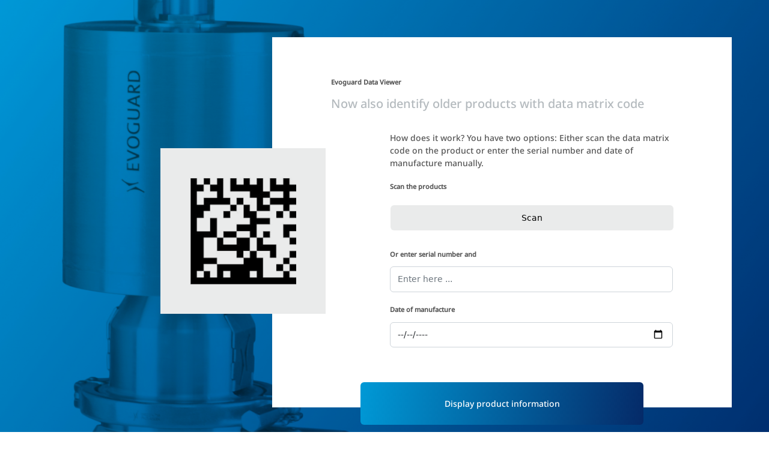

--- FILE ---
content_type: text/html
request_url: https://id.evoguard.com/datamatrix/
body_size: 588
content:
<!doctype html><html lang="en"><head><meta charset="utf-8"/><base href="/datamatrix/"><link rel="icon" href="/datamatrix/favicon.ico"/><meta name="viewport" content="width=device-width,initial-scale=1"/><meta name="theme-color" content="#000000"/><meta name="description" content="Web site created using create-react-app"/><link rel="apple-touch-icon" href="/datamatrix/favicon.ico"/><link rel="manifest" href="/datamatrix/manifest.json"/><title>Evoguard Data Viewer</title><script defer="defer" src="/datamatrix/static/js/main.35bf8e00.js"></script><link href="/datamatrix/static/css/main.3835cc36.css" rel="stylesheet"></head><body><noscript>You need to enable JavaScript to run this app.</noscript><div id="root"></div></body></html>

--- FILE ---
content_type: application/javascript
request_url: https://id.evoguard.com/datamatrix/static/js/main.35bf8e00.js
body_size: 641342
content:
/*! For license information please see main.35bf8e00.js.LICENSE.txt */
!function(){var e={569:function(e,t,n){e.exports=n(36)},381:function(e,t,n){"use strict";var r=n(589),o=n(297),i=n(301),a=n(774),u=n(804),s=n(145),l=n(411),c=n(789),f=n(531),d=n(795),h=n(261);e.exports=function(e){return new Promise((function(t,n){var p,g=e.data,y=e.headers,v=e.responseType;function m(){e.cancelToken&&e.cancelToken.unsubscribe(p),e.signal&&e.signal.removeEventListener("abort",p)}r.isFormData(g)&&r.isStandardBrowserEnv()&&delete y["Content-Type"];var w=new XMLHttpRequest;if(e.auth){var b=e.auth.username||"",_=e.auth.password?unescape(encodeURIComponent(e.auth.password)):"";y.Authorization="Basic "+btoa(b+":"+_)}var E=u(e.baseURL,e.url);function C(){if(w){var r="getAllResponseHeaders"in w?s(w.getAllResponseHeaders()):null,i={data:v&&"text"!==v&&"json"!==v?w.response:w.responseText,status:w.status,statusText:w.statusText,headers:r,config:e,request:w};o((function(e){t(e),m()}),(function(e){n(e),m()}),i),w=null}}if(w.open(e.method.toUpperCase(),a(E,e.params,e.paramsSerializer),!0),w.timeout=e.timeout,"onloadend"in w?w.onloadend=C:w.onreadystatechange=function(){w&&4===w.readyState&&(0!==w.status||w.responseURL&&0===w.responseURL.indexOf("file:"))&&setTimeout(C)},w.onabort=function(){w&&(n(new f("Request aborted",f.ECONNABORTED,e,w)),w=null)},w.onerror=function(){n(new f("Network Error",f.ERR_NETWORK,e,w,w)),w=null},w.ontimeout=function(){var t=e.timeout?"timeout of "+e.timeout+"ms exceeded":"timeout exceeded",r=e.transitional||c;e.timeoutErrorMessage&&(t=e.timeoutErrorMessage),n(new f(t,r.clarifyTimeoutError?f.ETIMEDOUT:f.ECONNABORTED,e,w)),w=null},r.isStandardBrowserEnv()){var S=(e.withCredentials||l(E))&&e.xsrfCookieName?i.read(e.xsrfCookieName):void 0;S&&(y[e.xsrfHeaderName]=S)}"setRequestHeader"in w&&r.forEach(y,(function(e,t){"undefined"===typeof g&&"content-type"===t.toLowerCase()?delete y[t]:w.setRequestHeader(t,e)})),r.isUndefined(e.withCredentials)||(w.withCredentials=!!e.withCredentials),v&&"json"!==v&&(w.responseType=e.responseType),"function"===typeof e.onDownloadProgress&&w.addEventListener("progress",e.onDownloadProgress),"function"===typeof e.onUploadProgress&&w.upload&&w.upload.addEventListener("progress",e.onUploadProgress),(e.cancelToken||e.signal)&&(p=function(e){w&&(n(!e||e&&e.type?new d:e),w.abort(),w=null)},e.cancelToken&&e.cancelToken.subscribe(p),e.signal&&(e.signal.aborted?p():e.signal.addEventListener("abort",p))),g||(g=null);var A=h(E);A&&-1===["http","https","file"].indexOf(A)?n(new f("Unsupported protocol "+A+":",f.ERR_BAD_REQUEST,e)):w.send(g)}))}},36:function(e,t,n){"use strict";var r=n(589),o=n(49),i=n(773),a=n(777);var u=function e(t){var n=new i(t),u=o(i.prototype.request,n);return r.extend(u,i.prototype,n),r.extend(u,n),u.create=function(n){return e(a(t,n))},u}(n(709));u.Axios=i,u.CanceledError=n(795),u.CancelToken=n(857),u.isCancel=n(517),u.VERSION=n(600).version,u.toFormData=n(397),u.AxiosError=n(531),u.Cancel=u.CanceledError,u.all=function(e){return Promise.all(e)},u.spread=n(89),u.isAxiosError=n(580),e.exports=u,e.exports.default=u},857:function(e,t,n){"use strict";var r=n(795);function o(e){if("function"!==typeof e)throw new TypeError("executor must be a function.");var t;this.promise=new Promise((function(e){t=e}));var n=this;this.promise.then((function(e){if(n._listeners){var t,r=n._listeners.length;for(t=0;t<r;t++)n._listeners[t](e);n._listeners=null}})),this.promise.then=function(e){var t,r=new Promise((function(e){n.subscribe(e),t=e})).then(e);return r.cancel=function(){n.unsubscribe(t)},r},e((function(e){n.reason||(n.reason=new r(e),t(n.reason))}))}o.prototype.throwIfRequested=function(){if(this.reason)throw this.reason},o.prototype.subscribe=function(e){this.reason?e(this.reason):this._listeners?this._listeners.push(e):this._listeners=[e]},o.prototype.unsubscribe=function(e){if(this._listeners){var t=this._listeners.indexOf(e);-1!==t&&this._listeners.splice(t,1)}},o.source=function(){var e;return{token:new o((function(t){e=t})),cancel:e}},e.exports=o},795:function(e,t,n){"use strict";var r=n(531);function o(e){r.call(this,null==e?"canceled":e,r.ERR_CANCELED),this.name="CanceledError"}n(589).inherits(o,r,{__CANCEL__:!0}),e.exports=o},517:function(e){"use strict";e.exports=function(e){return!(!e||!e.__CANCEL__)}},773:function(e,t,n){"use strict";var r=n(589),o=n(774),i=n(470),a=n(733),u=n(777),s=n(804),l=n(835),c=l.validators;function f(e){this.defaults=e,this.interceptors={request:new i,response:new i}}f.prototype.request=function(e,t){"string"===typeof e?(t=t||{}).url=e:t=e||{},(t=u(this.defaults,t)).method?t.method=t.method.toLowerCase():this.defaults.method?t.method=this.defaults.method.toLowerCase():t.method="get";var n=t.transitional;void 0!==n&&l.assertOptions(n,{silentJSONParsing:c.transitional(c.boolean),forcedJSONParsing:c.transitional(c.boolean),clarifyTimeoutError:c.transitional(c.boolean)},!1);var r=[],o=!0;this.interceptors.request.forEach((function(e){"function"===typeof e.runWhen&&!1===e.runWhen(t)||(o=o&&e.synchronous,r.unshift(e.fulfilled,e.rejected))}));var i,s=[];if(this.interceptors.response.forEach((function(e){s.push(e.fulfilled,e.rejected)})),!o){var f=[a,void 0];for(Array.prototype.unshift.apply(f,r),f=f.concat(s),i=Promise.resolve(t);f.length;)i=i.then(f.shift(),f.shift());return i}for(var d=t;r.length;){var h=r.shift(),p=r.shift();try{d=h(d)}catch(g){p(g);break}}try{i=a(d)}catch(g){return Promise.reject(g)}for(;s.length;)i=i.then(s.shift(),s.shift());return i},f.prototype.getUri=function(e){e=u(this.defaults,e);var t=s(e.baseURL,e.url);return o(t,e.params,e.paramsSerializer)},r.forEach(["delete","get","head","options"],(function(e){f.prototype[e]=function(t,n){return this.request(u(n||{},{method:e,url:t,data:(n||{}).data}))}})),r.forEach(["post","put","patch"],(function(e){function t(t){return function(n,r,o){return this.request(u(o||{},{method:e,headers:t?{"Content-Type":"multipart/form-data"}:{},url:n,data:r}))}}f.prototype[e]=t(),f.prototype[e+"Form"]=t(!0)})),e.exports=f},531:function(e,t,n){"use strict";var r=n(589);function o(e,t,n,r,o){Error.call(this),this.message=e,this.name="AxiosError",t&&(this.code=t),n&&(this.config=n),r&&(this.request=r),o&&(this.response=o)}r.inherits(o,Error,{toJSON:function(){return{message:this.message,name:this.name,description:this.description,number:this.number,fileName:this.fileName,lineNumber:this.lineNumber,columnNumber:this.columnNumber,stack:this.stack,config:this.config,code:this.code,status:this.response&&this.response.status?this.response.status:null}}});var i=o.prototype,a={};["ERR_BAD_OPTION_VALUE","ERR_BAD_OPTION","ECONNABORTED","ETIMEDOUT","ERR_NETWORK","ERR_FR_TOO_MANY_REDIRECTS","ERR_DEPRECATED","ERR_BAD_RESPONSE","ERR_BAD_REQUEST","ERR_CANCELED"].forEach((function(e){a[e]={value:e}})),Object.defineProperties(o,a),Object.defineProperty(i,"isAxiosError",{value:!0}),o.from=function(e,t,n,a,u,s){var l=Object.create(i);return r.toFlatObject(e,l,(function(e){return e!==Error.prototype})),o.call(l,e.message,t,n,a,u),l.name=e.name,s&&Object.assign(l,s),l},e.exports=o},470:function(e,t,n){"use strict";var r=n(589);function o(){this.handlers=[]}o.prototype.use=function(e,t,n){return this.handlers.push({fulfilled:e,rejected:t,synchronous:!!n&&n.synchronous,runWhen:n?n.runWhen:null}),this.handlers.length-1},o.prototype.eject=function(e){this.handlers[e]&&(this.handlers[e]=null)},o.prototype.forEach=function(e){r.forEach(this.handlers,(function(t){null!==t&&e(t)}))},e.exports=o},804:function(e,t,n){"use strict";var r=n(44),o=n(549);e.exports=function(e,t){return e&&!r(t)?o(e,t):t}},733:function(e,t,n){"use strict";var r=n(589),o=n(693),i=n(517),a=n(709),u=n(795);function s(e){if(e.cancelToken&&e.cancelToken.throwIfRequested(),e.signal&&e.signal.aborted)throw new u}e.exports=function(e){return s(e),e.headers=e.headers||{},e.data=o.call(e,e.data,e.headers,e.transformRequest),e.headers=r.merge(e.headers.common||{},e.headers[e.method]||{},e.headers),r.forEach(["delete","get","head","post","put","patch","common"],(function(t){delete e.headers[t]})),(e.adapter||a.adapter)(e).then((function(t){return s(e),t.data=o.call(e,t.data,t.headers,e.transformResponse),t}),(function(t){return i(t)||(s(e),t&&t.response&&(t.response.data=o.call(e,t.response.data,t.response.headers,e.transformResponse))),Promise.reject(t)}))}},777:function(e,t,n){"use strict";var r=n(589);e.exports=function(e,t){t=t||{};var n={};function o(e,t){return r.isPlainObject(e)&&r.isPlainObject(t)?r.merge(e,t):r.isPlainObject(t)?r.merge({},t):r.isArray(t)?t.slice():t}function i(n){return r.isUndefined(t[n])?r.isUndefined(e[n])?void 0:o(void 0,e[n]):o(e[n],t[n])}function a(e){if(!r.isUndefined(t[e]))return o(void 0,t[e])}function u(n){return r.isUndefined(t[n])?r.isUndefined(e[n])?void 0:o(void 0,e[n]):o(void 0,t[n])}function s(n){return n in t?o(e[n],t[n]):n in e?o(void 0,e[n]):void 0}var l={url:a,method:a,data:a,baseURL:u,transformRequest:u,transformResponse:u,paramsSerializer:u,timeout:u,timeoutMessage:u,withCredentials:u,adapter:u,responseType:u,xsrfCookieName:u,xsrfHeaderName:u,onUploadProgress:u,onDownloadProgress:u,decompress:u,maxContentLength:u,maxBodyLength:u,beforeRedirect:u,transport:u,httpAgent:u,httpsAgent:u,cancelToken:u,socketPath:u,responseEncoding:u,validateStatus:s};return r.forEach(Object.keys(e).concat(Object.keys(t)),(function(e){var t=l[e]||i,o=t(e);r.isUndefined(o)&&t!==s||(n[e]=o)})),n}},297:function(e,t,n){"use strict";var r=n(531);e.exports=function(e,t,n){var o=n.config.validateStatus;n.status&&o&&!o(n.status)?t(new r("Request failed with status code "+n.status,[r.ERR_BAD_REQUEST,r.ERR_BAD_RESPONSE][Math.floor(n.status/100)-4],n.config,n.request,n)):e(n)}},693:function(e,t,n){"use strict";var r=n(589),o=n(709);e.exports=function(e,t,n){var i=this||o;return r.forEach(n,(function(n){e=n.call(i,e,t)})),e}},709:function(e,t,n){"use strict";var r=n(589),o=n(341),i=n(531),a=n(789),u=n(397),s={"Content-Type":"application/x-www-form-urlencoded"};function l(e,t){!r.isUndefined(e)&&r.isUndefined(e["Content-Type"])&&(e["Content-Type"]=t)}var c={transitional:a,adapter:function(){var e;return("undefined"!==typeof XMLHttpRequest||"undefined"!==typeof process&&"[object process]"===Object.prototype.toString.call(process))&&(e=n(381)),e}(),transformRequest:[function(e,t){if(o(t,"Accept"),o(t,"Content-Type"),r.isFormData(e)||r.isArrayBuffer(e)||r.isBuffer(e)||r.isStream(e)||r.isFile(e)||r.isBlob(e))return e;if(r.isArrayBufferView(e))return e.buffer;if(r.isURLSearchParams(e))return l(t,"application/x-www-form-urlencoded;charset=utf-8"),e.toString();var n,i=r.isObject(e),a=t&&t["Content-Type"];if((n=r.isFileList(e))||i&&"multipart/form-data"===a){var s=this.env&&this.env.FormData;return u(n?{"files[]":e}:e,s&&new s)}return i||"application/json"===a?(l(t,"application/json"),function(e,t,n){if(r.isString(e))try{return(t||JSON.parse)(e),r.trim(e)}catch(o){if("SyntaxError"!==o.name)throw o}return(n||JSON.stringify)(e)}(e)):e}],transformResponse:[function(e){var t=this.transitional||c.transitional,n=t&&t.silentJSONParsing,o=t&&t.forcedJSONParsing,a=!n&&"json"===this.responseType;if(a||o&&r.isString(e)&&e.length)try{return JSON.parse(e)}catch(u){if(a){if("SyntaxError"===u.name)throw i.from(u,i.ERR_BAD_RESPONSE,this,null,this.response);throw u}}return e}],timeout:0,xsrfCookieName:"XSRF-TOKEN",xsrfHeaderName:"X-XSRF-TOKEN",maxContentLength:-1,maxBodyLength:-1,env:{FormData:n(35)},validateStatus:function(e){return e>=200&&e<300},headers:{common:{Accept:"application/json, text/plain, */*"}}};r.forEach(["delete","get","head"],(function(e){c.headers[e]={}})),r.forEach(["post","put","patch"],(function(e){c.headers[e]=r.merge(s)})),e.exports=c},789:function(e){"use strict";e.exports={silentJSONParsing:!0,forcedJSONParsing:!0,clarifyTimeoutError:!1}},600:function(e){e.exports={version:"0.27.2"}},49:function(e){"use strict";e.exports=function(e,t){return function(){for(var n=new Array(arguments.length),r=0;r<n.length;r++)n[r]=arguments[r];return e.apply(t,n)}}},774:function(e,t,n){"use strict";var r=n(589);function o(e){return encodeURIComponent(e).replace(/%3A/gi,":").replace(/%24/g,"$").replace(/%2C/gi,",").replace(/%20/g,"+").replace(/%5B/gi,"[").replace(/%5D/gi,"]")}e.exports=function(e,t,n){if(!t)return e;var i;if(n)i=n(t);else if(r.isURLSearchParams(t))i=t.toString();else{var a=[];r.forEach(t,(function(e,t){null!==e&&"undefined"!==typeof e&&(r.isArray(e)?t+="[]":e=[e],r.forEach(e,(function(e){r.isDate(e)?e=e.toISOString():r.isObject(e)&&(e=JSON.stringify(e)),a.push(o(t)+"="+o(e))})))})),i=a.join("&")}if(i){var u=e.indexOf("#");-1!==u&&(e=e.slice(0,u)),e+=(-1===e.indexOf("?")?"?":"&")+i}return e}},549:function(e){"use strict";e.exports=function(e,t){return t?e.replace(/\/+$/,"")+"/"+t.replace(/^\/+/,""):e}},301:function(e,t,n){"use strict";var r=n(589);e.exports=r.isStandardBrowserEnv()?{write:function(e,t,n,o,i,a){var u=[];u.push(e+"="+encodeURIComponent(t)),r.isNumber(n)&&u.push("expires="+new Date(n).toGMTString()),r.isString(o)&&u.push("path="+o),r.isString(i)&&u.push("domain="+i),!0===a&&u.push("secure"),document.cookie=u.join("; ")},read:function(e){var t=document.cookie.match(new RegExp("(^|;\\s*)("+e+")=([^;]*)"));return t?decodeURIComponent(t[3]):null},remove:function(e){this.write(e,"",Date.now()-864e5)}}:{write:function(){},read:function(){return null},remove:function(){}}},44:function(e){"use strict";e.exports=function(e){return/^([a-z][a-z\d+\-.]*:)?\/\//i.test(e)}},580:function(e,t,n){"use strict";var r=n(589);e.exports=function(e){return r.isObject(e)&&!0===e.isAxiosError}},411:function(e,t,n){"use strict";var r=n(589);e.exports=r.isStandardBrowserEnv()?function(){var e,t=/(msie|trident)/i.test(navigator.userAgent),n=document.createElement("a");function o(e){var r=e;return t&&(n.setAttribute("href",r),r=n.href),n.setAttribute("href",r),{href:n.href,protocol:n.protocol?n.protocol.replace(/:$/,""):"",host:n.host,search:n.search?n.search.replace(/^\?/,""):"",hash:n.hash?n.hash.replace(/^#/,""):"",hostname:n.hostname,port:n.port,pathname:"/"===n.pathname.charAt(0)?n.pathname:"/"+n.pathname}}return e=o(window.location.href),function(t){var n=r.isString(t)?o(t):t;return n.protocol===e.protocol&&n.host===e.host}}():function(){return!0}},341:function(e,t,n){"use strict";var r=n(589);e.exports=function(e,t){r.forEach(e,(function(n,r){r!==t&&r.toUpperCase()===t.toUpperCase()&&(e[t]=n,delete e[r])}))}},35:function(e){e.exports=null},145:function(e,t,n){"use strict";var r=n(589),o=["age","authorization","content-length","content-type","etag","expires","from","host","if-modified-since","if-unmodified-since","last-modified","location","max-forwards","proxy-authorization","referer","retry-after","user-agent"];e.exports=function(e){var t,n,i,a={};return e?(r.forEach(e.split("\n"),(function(e){if(i=e.indexOf(":"),t=r.trim(e.substr(0,i)).toLowerCase(),n=r.trim(e.substr(i+1)),t){if(a[t]&&o.indexOf(t)>=0)return;a[t]="set-cookie"===t?(a[t]?a[t]:[]).concat([n]):a[t]?a[t]+", "+n:n}})),a):a}},261:function(e){"use strict";e.exports=function(e){var t=/^([-+\w]{1,25})(:?\/\/|:)/.exec(e);return t&&t[1]||""}},89:function(e){"use strict";e.exports=function(e){return function(t){return e.apply(null,t)}}},397:function(e,t,n){"use strict";var r=n(589);e.exports=function(e,t){t=t||new FormData;var n=[];function o(e){return null===e?"":r.isDate(e)?e.toISOString():r.isArrayBuffer(e)||r.isTypedArray(e)?"function"===typeof Blob?new Blob([e]):Buffer.from(e):e}return function e(i,a){if(r.isPlainObject(i)||r.isArray(i)){if(-1!==n.indexOf(i))throw Error("Circular reference detected in "+a);n.push(i),r.forEach(i,(function(n,i){if(!r.isUndefined(n)){var u,s=a?a+"."+i:i;if(n&&!a&&"object"===typeof n)if(r.endsWith(i,"{}"))n=JSON.stringify(n);else if(r.endsWith(i,"[]")&&(u=r.toArray(n)))return void u.forEach((function(e){!r.isUndefined(e)&&t.append(s,o(e))}));e(n,s)}})),n.pop()}else t.append(a,o(i))}(e),t}},835:function(e,t,n){"use strict";var r=n(600).version,o=n(531),i={};["object","boolean","number","function","string","symbol"].forEach((function(e,t){i[e]=function(n){return typeof n===e||"a"+(t<1?"n ":" ")+e}}));var a={};i.transitional=function(e,t,n){function i(e,t){return"[Axios v"+r+"] Transitional option '"+e+"'"+t+(n?". "+n:"")}return function(n,r,u){if(!1===e)throw new o(i(r," has been removed"+(t?" in "+t:"")),o.ERR_DEPRECATED);return t&&!a[r]&&(a[r]=!0,console.warn(i(r," has been deprecated since v"+t+" and will be removed in the near future"))),!e||e(n,r,u)}},e.exports={assertOptions:function(e,t,n){if("object"!==typeof e)throw new o("options must be an object",o.ERR_BAD_OPTION_VALUE);for(var r=Object.keys(e),i=r.length;i-- >0;){var a=r[i],u=t[a];if(u){var s=e[a],l=void 0===s||u(s,a,e);if(!0!==l)throw new o("option "+a+" must be "+l,o.ERR_BAD_OPTION_VALUE)}else if(!0!==n)throw new o("Unknown option "+a,o.ERR_BAD_OPTION)}},validators:i}},589:function(e,t,n){"use strict";var r,o=n(49),i=Object.prototype.toString,a=(r=Object.create(null),function(e){var t=i.call(e);return r[t]||(r[t]=t.slice(8,-1).toLowerCase())});function u(e){return e=e.toLowerCase(),function(t){return a(t)===e}}function s(e){return Array.isArray(e)}function l(e){return"undefined"===typeof e}var c=u("ArrayBuffer");function f(e){return null!==e&&"object"===typeof e}function d(e){if("object"!==a(e))return!1;var t=Object.getPrototypeOf(e);return null===t||t===Object.prototype}var h=u("Date"),p=u("File"),g=u("Blob"),y=u("FileList");function v(e){return"[object Function]"===i.call(e)}var m=u("URLSearchParams");function w(e,t){if(null!==e&&"undefined"!==typeof e)if("object"!==typeof e&&(e=[e]),s(e))for(var n=0,r=e.length;n<r;n++)t.call(null,e[n],n,e);else for(var o in e)Object.prototype.hasOwnProperty.call(e,o)&&t.call(null,e[o],o,e)}var b,_=(b="undefined"!==typeof Uint8Array&&Object.getPrototypeOf(Uint8Array),function(e){return b&&e instanceof b});e.exports={isArray:s,isArrayBuffer:c,isBuffer:function(e){return null!==e&&!l(e)&&null!==e.constructor&&!l(e.constructor)&&"function"===typeof e.constructor.isBuffer&&e.constructor.isBuffer(e)},isFormData:function(e){var t="[object FormData]";return e&&("function"===typeof FormData&&e instanceof FormData||i.call(e)===t||v(e.toString)&&e.toString()===t)},isArrayBufferView:function(e){return"undefined"!==typeof ArrayBuffer&&ArrayBuffer.isView?ArrayBuffer.isView(e):e&&e.buffer&&c(e.buffer)},isString:function(e){return"string"===typeof e},isNumber:function(e){return"number"===typeof e},isObject:f,isPlainObject:d,isUndefined:l,isDate:h,isFile:p,isBlob:g,isFunction:v,isStream:function(e){return f(e)&&v(e.pipe)},isURLSearchParams:m,isStandardBrowserEnv:function(){return("undefined"===typeof navigator||"ReactNative"!==navigator.product&&"NativeScript"!==navigator.product&&"NS"!==navigator.product)&&("undefined"!==typeof window&&"undefined"!==typeof document)},forEach:w,merge:function e(){var t={};function n(n,r){d(t[r])&&d(n)?t[r]=e(t[r],n):d(n)?t[r]=e({},n):s(n)?t[r]=n.slice():t[r]=n}for(var r=0,o=arguments.length;r<o;r++)w(arguments[r],n);return t},extend:function(e,t,n){return w(t,(function(t,r){e[r]=n&&"function"===typeof t?o(t,n):t})),e},trim:function(e){return e.trim?e.trim():e.replace(/^\s+|\s+$/g,"")},stripBOM:function(e){return 65279===e.charCodeAt(0)&&(e=e.slice(1)),e},inherits:function(e,t,n,r){e.prototype=Object.create(t.prototype,r),e.prototype.constructor=e,n&&Object.assign(e.prototype,n)},toFlatObject:function(e,t,n){var r,o,i,a={};t=t||{};do{for(o=(r=Object.getOwnPropertyNames(e)).length;o-- >0;)a[i=r[o]]||(t[i]=e[i],a[i]=!0);e=Object.getPrototypeOf(e)}while(e&&(!n||n(e,t))&&e!==Object.prototype);return t},kindOf:a,kindOfTest:u,endsWith:function(e,t,n){e=String(e),(void 0===n||n>e.length)&&(n=e.length),n-=t.length;var r=e.indexOf(t,n);return-1!==r&&r===n},toArray:function(e){if(!e)return null;var t=e.length;if(l(t))return null;for(var n=new Array(t);t-- >0;)n[t]=e[t];return n},isTypedArray:_,isFileList:y}},694:function(e,t){var n;!function(){"use strict";var r={}.hasOwnProperty;function o(){for(var e=[],t=0;t<arguments.length;t++){var n=arguments[t];if(n){var i=typeof n;if("string"===i||"number"===i)e.push(n);else if(Array.isArray(n)){if(n.length){var a=o.apply(null,n);a&&e.push(a)}}else if("object"===i){if(n.toString!==Object.prototype.toString&&!n.toString.toString().includes("[native code]")){e.push(n.toString());continue}for(var u in n)r.call(n,u)&&n[u]&&e.push(u)}}}return e.join(" ")}e.exports?(o.default=o,e.exports=o):void 0===(n=function(){return o}.apply(t,[]))||(e.exports=n)}()},176:function(e){"use strict";e.exports=function(e,t,n,r,o,i,a,u){if(!e){var s;if(void 0===t)s=new Error("Minified exception occurred; use the non-minified dev environment for the full error message and additional helpful warnings.");else{var l=[n,r,o,i,a,u],c=0;(s=new Error(t.replace(/%s/g,(function(){return l[c++]})))).name="Invariant Violation"}throw s.framesToPop=1,s}}},888:function(e,t,n){"use strict";var r=n(47);function o(){}function i(){}i.resetWarningCache=o,e.exports=function(){function e(e,t,n,o,i,a){if(a!==r){var u=new Error("Calling PropTypes validators directly is not supported by the `prop-types` package. Use PropTypes.checkPropTypes() to call them. Read more at http://fb.me/use-check-prop-types");throw u.name="Invariant Violation",u}}function t(){return e}e.isRequired=e;var n={array:e,bigint:e,bool:e,func:e,number:e,object:e,string:e,symbol:e,any:e,arrayOf:t,element:e,elementType:e,instanceOf:t,node:e,objectOf:t,oneOf:t,oneOfType:t,shape:t,exact:t,checkPropTypes:i,resetWarningCache:o};return n.PropTypes=n,n}},7:function(e,t,n){e.exports=n(888)()},47:function(e){"use strict";e.exports="SECRET_DO_NOT_PASS_THIS_OR_YOU_WILL_BE_FIRED"},463:function(e,t,n){"use strict";var r=n(791),o=n(296);function i(e){for(var t="https://reactjs.org/docs/error-decoder.html?invariant="+e,n=1;n<arguments.length;n++)t+="&args[]="+encodeURIComponent(arguments[n]);return"Minified React error #"+e+"; visit "+t+" for the full message or use the non-minified dev environment for full errors and additional helpful warnings."}var a=new Set,u={};function s(e,t){l(e,t),l(e+"Capture",t)}function l(e,t){for(u[e]=t,e=0;e<t.length;e++)a.add(t[e])}var c=!("undefined"===typeof window||"undefined"===typeof window.document||"undefined"===typeof window.document.createElement),f=Object.prototype.hasOwnProperty,d=/^[:A-Z_a-z\u00C0-\u00D6\u00D8-\u00F6\u00F8-\u02FF\u0370-\u037D\u037F-\u1FFF\u200C-\u200D\u2070-\u218F\u2C00-\u2FEF\u3001-\uD7FF\uF900-\uFDCF\uFDF0-\uFFFD][:A-Z_a-z\u00C0-\u00D6\u00D8-\u00F6\u00F8-\u02FF\u0370-\u037D\u037F-\u1FFF\u200C-\u200D\u2070-\u218F\u2C00-\u2FEF\u3001-\uD7FF\uF900-\uFDCF\uFDF0-\uFFFD\-.0-9\u00B7\u0300-\u036F\u203F-\u2040]*$/,h={},p={};function g(e,t,n,r,o,i,a){this.acceptsBooleans=2===t||3===t||4===t,this.attributeName=r,this.attributeNamespace=o,this.mustUseProperty=n,this.propertyName=e,this.type=t,this.sanitizeURL=i,this.removeEmptyString=a}var y={};"children dangerouslySetInnerHTML defaultValue defaultChecked innerHTML suppressContentEditableWarning suppressHydrationWarning style".split(" ").forEach((function(e){y[e]=new g(e,0,!1,e,null,!1,!1)})),[["acceptCharset","accept-charset"],["className","class"],["htmlFor","for"],["httpEquiv","http-equiv"]].forEach((function(e){var t=e[0];y[t]=new g(t,1,!1,e[1],null,!1,!1)})),["contentEditable","draggable","spellCheck","value"].forEach((function(e){y[e]=new g(e,2,!1,e.toLowerCase(),null,!1,!1)})),["autoReverse","externalResourcesRequired","focusable","preserveAlpha"].forEach((function(e){y[e]=new g(e,2,!1,e,null,!1,!1)})),"allowFullScreen async autoFocus autoPlay controls default defer disabled disablePictureInPicture disableRemotePlayback formNoValidate hidden loop noModule noValidate open playsInline readOnly required reversed scoped seamless itemScope".split(" ").forEach((function(e){y[e]=new g(e,3,!1,e.toLowerCase(),null,!1,!1)})),["checked","multiple","muted","selected"].forEach((function(e){y[e]=new g(e,3,!0,e,null,!1,!1)})),["capture","download"].forEach((function(e){y[e]=new g(e,4,!1,e,null,!1,!1)})),["cols","rows","size","span"].forEach((function(e){y[e]=new g(e,6,!1,e,null,!1,!1)})),["rowSpan","start"].forEach((function(e){y[e]=new g(e,5,!1,e.toLowerCase(),null,!1,!1)}));var v=/[\-:]([a-z])/g;function m(e){return e[1].toUpperCase()}function w(e,t,n,r){var o=y.hasOwnProperty(t)?y[t]:null;(null!==o?0!==o.type:r||!(2<t.length)||"o"!==t[0]&&"O"!==t[0]||"n"!==t[1]&&"N"!==t[1])&&(function(e,t,n,r){if(null===t||"undefined"===typeof t||function(e,t,n,r){if(null!==n&&0===n.type)return!1;switch(typeof t){case"function":case"symbol":return!0;case"boolean":return!r&&(null!==n?!n.acceptsBooleans:"data-"!==(e=e.toLowerCase().slice(0,5))&&"aria-"!==e);default:return!1}}(e,t,n,r))return!0;if(r)return!1;if(null!==n)switch(n.type){case 3:return!t;case 4:return!1===t;case 5:return isNaN(t);case 6:return isNaN(t)||1>t}return!1}(t,n,o,r)&&(n=null),r||null===o?function(e){return!!f.call(p,e)||!f.call(h,e)&&(d.test(e)?p[e]=!0:(h[e]=!0,!1))}(t)&&(null===n?e.removeAttribute(t):e.setAttribute(t,""+n)):o.mustUseProperty?e[o.propertyName]=null===n?3!==o.type&&"":n:(t=o.attributeName,r=o.attributeNamespace,null===n?e.removeAttribute(t):(n=3===(o=o.type)||4===o&&!0===n?"":""+n,r?e.setAttributeNS(r,t,n):e.setAttribute(t,n))))}"accent-height alignment-baseline arabic-form baseline-shift cap-height clip-path clip-rule color-interpolation color-interpolation-filters color-profile color-rendering dominant-baseline enable-background fill-opacity fill-rule flood-color flood-opacity font-family font-size font-size-adjust font-stretch font-style font-variant font-weight glyph-name glyph-orientation-horizontal glyph-orientation-vertical horiz-adv-x horiz-origin-x image-rendering letter-spacing lighting-color marker-end marker-mid marker-start overline-position overline-thickness paint-order panose-1 pointer-events rendering-intent shape-rendering stop-color stop-opacity strikethrough-position strikethrough-thickness stroke-dasharray stroke-dashoffset stroke-linecap stroke-linejoin stroke-miterlimit stroke-opacity stroke-width text-anchor text-decoration text-rendering underline-position underline-thickness unicode-bidi unicode-range units-per-em v-alphabetic v-hanging v-ideographic v-mathematical vector-effect vert-adv-y vert-origin-x vert-origin-y word-spacing writing-mode xmlns:xlink x-height".split(" ").forEach((function(e){var t=e.replace(v,m);y[t]=new g(t,1,!1,e,null,!1,!1)})),"xlink:actuate xlink:arcrole xlink:role xlink:show xlink:title xlink:type".split(" ").forEach((function(e){var t=e.replace(v,m);y[t]=new g(t,1,!1,e,"http://www.w3.org/1999/xlink",!1,!1)})),["xml:base","xml:lang","xml:space"].forEach((function(e){var t=e.replace(v,m);y[t]=new g(t,1,!1,e,"http://www.w3.org/XML/1998/namespace",!1,!1)})),["tabIndex","crossOrigin"].forEach((function(e){y[e]=new g(e,1,!1,e.toLowerCase(),null,!1,!1)})),y.xlinkHref=new g("xlinkHref",1,!1,"xlink:href","http://www.w3.org/1999/xlink",!0,!1),["src","href","action","formAction"].forEach((function(e){y[e]=new g(e,1,!1,e.toLowerCase(),null,!0,!0)}));var b=r.__SECRET_INTERNALS_DO_NOT_USE_OR_YOU_WILL_BE_FIRED,_=Symbol.for("react.element"),E=Symbol.for("react.portal"),C=Symbol.for("react.fragment"),S=Symbol.for("react.strict_mode"),A=Symbol.for("react.profiler"),I=Symbol.for("react.provider"),O=Symbol.for("react.context"),N=Symbol.for("react.forward_ref"),T=Symbol.for("react.suspense"),R=Symbol.for("react.suspense_list"),P=Symbol.for("react.memo"),k=Symbol.for("react.lazy");Symbol.for("react.scope"),Symbol.for("react.debug_trace_mode");var D=Symbol.for("react.offscreen");Symbol.for("react.legacy_hidden"),Symbol.for("react.cache"),Symbol.for("react.tracing_marker");var x=Symbol.iterator;function M(e){return null===e||"object"!==typeof e?null:"function"===typeof(e=x&&e[x]||e["@@iterator"])?e:null}var L,B=Object.assign;function F(e){if(void 0===L)try{throw Error()}catch(n){var t=n.stack.trim().match(/\n( *(at )?)/);L=t&&t[1]||""}return"\n"+L+e}var j=!1;function U(e,t){if(!e||j)return"";j=!0;var n=Error.prepareStackTrace;Error.prepareStackTrace=void 0;try{if(t)if(t=function(){throw Error()},Object.defineProperty(t.prototype,"props",{set:function(){throw Error()}}),"object"===typeof Reflect&&Reflect.construct){try{Reflect.construct(t,[])}catch(l){var r=l}Reflect.construct(e,[],t)}else{try{t.call()}catch(l){r=l}e.call(t.prototype)}else{try{throw Error()}catch(l){r=l}e()}}catch(l){if(l&&r&&"string"===typeof l.stack){for(var o=l.stack.split("\n"),i=r.stack.split("\n"),a=o.length-1,u=i.length-1;1<=a&&0<=u&&o[a]!==i[u];)u--;for(;1<=a&&0<=u;a--,u--)if(o[a]!==i[u]){if(1!==a||1!==u)do{if(a--,0>--u||o[a]!==i[u]){var s="\n"+o[a].replace(" at new "," at ");return e.displayName&&s.includes("<anonymous>")&&(s=s.replace("<anonymous>",e.displayName)),s}}while(1<=a&&0<=u);break}}}finally{j=!1,Error.prepareStackTrace=n}return(e=e?e.displayName||e.name:"")?F(e):""}function V(e){switch(e.tag){case 5:return F(e.type);case 16:return F("Lazy");case 13:return F("Suspense");case 19:return F("SuspenseList");case 0:case 2:case 15:return e=U(e.type,!1);case 11:return e=U(e.type.render,!1);case 1:return e=U(e.type,!0);default:return""}}function H(e){if(null==e)return null;if("function"===typeof e)return e.displayName||e.name||null;if("string"===typeof e)return e;switch(e){case C:return"Fragment";case E:return"Portal";case A:return"Profiler";case S:return"StrictMode";case T:return"Suspense";case R:return"SuspenseList"}if("object"===typeof e)switch(e.$$typeof){case O:return(e.displayName||"Context")+".Consumer";case I:return(e._context.displayName||"Context")+".Provider";case N:var t=e.render;return(e=e.displayName)||(e=""!==(e=t.displayName||t.name||"")?"ForwardRef("+e+")":"ForwardRef"),e;case P:return null!==(t=e.displayName||null)?t:H(e.type)||"Memo";case k:t=e._payload,e=e._init;try{return H(e(t))}catch(n){}}return null}function z(e){var t=e.type;switch(e.tag){case 24:return"Cache";case 9:return(t.displayName||"Context")+".Consumer";case 10:return(t._context.displayName||"Context")+".Provider";case 18:return"DehydratedFragment";case 11:return e=(e=t.render).displayName||e.name||"",t.displayName||(""!==e?"ForwardRef("+e+")":"ForwardRef");case 7:return"Fragment";case 5:return t;case 4:return"Portal";case 3:return"Root";case 6:return"Text";case 16:return H(t);case 8:return t===S?"StrictMode":"Mode";case 22:return"Offscreen";case 12:return"Profiler";case 21:return"Scope";case 13:return"Suspense";case 19:return"SuspenseList";case 25:return"TracingMarker";case 1:case 0:case 17:case 2:case 14:case 15:if("function"===typeof t)return t.displayName||t.name||null;if("string"===typeof t)return t}return null}function W(e){switch(typeof e){case"boolean":case"number":case"string":case"undefined":case"object":return e;default:return""}}function G(e){var t=e.type;return(e=e.nodeName)&&"input"===e.toLowerCase()&&("checkbox"===t||"radio"===t)}function X(e){e._valueTracker||(e._valueTracker=function(e){var t=G(e)?"checked":"value",n=Object.getOwnPropertyDescriptor(e.constructor.prototype,t),r=""+e[t];if(!e.hasOwnProperty(t)&&"undefined"!==typeof n&&"function"===typeof n.get&&"function"===typeof n.set){var o=n.get,i=n.set;return Object.defineProperty(e,t,{configurable:!0,get:function(){return o.call(this)},set:function(e){r=""+e,i.call(this,e)}}),Object.defineProperty(e,t,{enumerable:n.enumerable}),{getValue:function(){return r},setValue:function(e){r=""+e},stopTracking:function(){e._valueTracker=null,delete e[t]}}}}(e))}function Y(e){if(!e)return!1;var t=e._valueTracker;if(!t)return!0;var n=t.getValue(),r="";return e&&(r=G(e)?e.checked?"true":"false":e.value),(e=r)!==n&&(t.setValue(e),!0)}function K(e){if("undefined"===typeof(e=e||("undefined"!==typeof document?document:void 0)))return null;try{return e.activeElement||e.body}catch(t){return e.body}}function Z(e,t){var n=t.checked;return B({},t,{defaultChecked:void 0,defaultValue:void 0,value:void 0,checked:null!=n?n:e._wrapperState.initialChecked})}function q(e,t){var n=null==t.defaultValue?"":t.defaultValue,r=null!=t.checked?t.checked:t.defaultChecked;n=W(null!=t.value?t.value:n),e._wrapperState={initialChecked:r,initialValue:n,controlled:"checkbox"===t.type||"radio"===t.type?null!=t.checked:null!=t.value}}function Q(e,t){null!=(t=t.checked)&&w(e,"checked",t,!1)}function $(e,t){Q(e,t);var n=W(t.value),r=t.type;if(null!=n)"number"===r?(0===n&&""===e.value||e.value!=n)&&(e.value=""+n):e.value!==""+n&&(e.value=""+n);else if("submit"===r||"reset"===r)return void e.removeAttribute("value");t.hasOwnProperty("value")?ee(e,t.type,n):t.hasOwnProperty("defaultValue")&&ee(e,t.type,W(t.defaultValue)),null==t.checked&&null!=t.defaultChecked&&(e.defaultChecked=!!t.defaultChecked)}function J(e,t,n){if(t.hasOwnProperty("value")||t.hasOwnProperty("defaultValue")){var r=t.type;if(!("submit"!==r&&"reset"!==r||void 0!==t.value&&null!==t.value))return;t=""+e._wrapperState.initialValue,n||t===e.value||(e.value=t),e.defaultValue=t}""!==(n=e.name)&&(e.name=""),e.defaultChecked=!!e._wrapperState.initialChecked,""!==n&&(e.name=n)}function ee(e,t,n){"number"===t&&K(e.ownerDocument)===e||(null==n?e.defaultValue=""+e._wrapperState.initialValue:e.defaultValue!==""+n&&(e.defaultValue=""+n))}var te=Array.isArray;function ne(e,t,n,r){if(e=e.options,t){t={};for(var o=0;o<n.length;o++)t["$"+n[o]]=!0;for(n=0;n<e.length;n++)o=t.hasOwnProperty("$"+e[n].value),e[n].selected!==o&&(e[n].selected=o),o&&r&&(e[n].defaultSelected=!0)}else{for(n=""+W(n),t=null,o=0;o<e.length;o++){if(e[o].value===n)return e[o].selected=!0,void(r&&(e[o].defaultSelected=!0));null!==t||e[o].disabled||(t=e[o])}null!==t&&(t.selected=!0)}}function re(e,t){if(null!=t.dangerouslySetInnerHTML)throw Error(i(91));return B({},t,{value:void 0,defaultValue:void 0,children:""+e._wrapperState.initialValue})}function oe(e,t){var n=t.value;if(null==n){if(n=t.children,t=t.defaultValue,null!=n){if(null!=t)throw Error(i(92));if(te(n)){if(1<n.length)throw Error(i(93));n=n[0]}t=n}null==t&&(t=""),n=t}e._wrapperState={initialValue:W(n)}}function ie(e,t){var n=W(t.value),r=W(t.defaultValue);null!=n&&((n=""+n)!==e.value&&(e.value=n),null==t.defaultValue&&e.defaultValue!==n&&(e.defaultValue=n)),null!=r&&(e.defaultValue=""+r)}function ae(e){var t=e.textContent;t===e._wrapperState.initialValue&&""!==t&&null!==t&&(e.value=t)}function ue(e){switch(e){case"svg":return"http://www.w3.org/2000/svg";case"math":return"http://www.w3.org/1998/Math/MathML";default:return"http://www.w3.org/1999/xhtml"}}function se(e,t){return null==e||"http://www.w3.org/1999/xhtml"===e?ue(t):"http://www.w3.org/2000/svg"===e&&"foreignObject"===t?"http://www.w3.org/1999/xhtml":e}var le,ce,fe=(ce=function(e,t){if("http://www.w3.org/2000/svg"!==e.namespaceURI||"innerHTML"in e)e.innerHTML=t;else{for((le=le||document.createElement("div")).innerHTML="<svg>"+t.valueOf().toString()+"</svg>",t=le.firstChild;e.firstChild;)e.removeChild(e.firstChild);for(;t.firstChild;)e.appendChild(t.firstChild)}},"undefined"!==typeof MSApp&&MSApp.execUnsafeLocalFunction?function(e,t,n,r){MSApp.execUnsafeLocalFunction((function(){return ce(e,t)}))}:ce);function de(e,t){if(t){var n=e.firstChild;if(n&&n===e.lastChild&&3===n.nodeType)return void(n.nodeValue=t)}e.textContent=t}var he={animationIterationCount:!0,aspectRatio:!0,borderImageOutset:!0,borderImageSlice:!0,borderImageWidth:!0,boxFlex:!0,boxFlexGroup:!0,boxOrdinalGroup:!0,columnCount:!0,columns:!0,flex:!0,flexGrow:!0,flexPositive:!0,flexShrink:!0,flexNegative:!0,flexOrder:!0,gridArea:!0,gridRow:!0,gridRowEnd:!0,gridRowSpan:!0,gridRowStart:!0,gridColumn:!0,gridColumnEnd:!0,gridColumnSpan:!0,gridColumnStart:!0,fontWeight:!0,lineClamp:!0,lineHeight:!0,opacity:!0,order:!0,orphans:!0,tabSize:!0,widows:!0,zIndex:!0,zoom:!0,fillOpacity:!0,floodOpacity:!0,stopOpacity:!0,strokeDasharray:!0,strokeDashoffset:!0,strokeMiterlimit:!0,strokeOpacity:!0,strokeWidth:!0},pe=["Webkit","ms","Moz","O"];function ge(e,t,n){return null==t||"boolean"===typeof t||""===t?"":n||"number"!==typeof t||0===t||he.hasOwnProperty(e)&&he[e]?(""+t).trim():t+"px"}function ye(e,t){for(var n in e=e.style,t)if(t.hasOwnProperty(n)){var r=0===n.indexOf("--"),o=ge(n,t[n],r);"float"===n&&(n="cssFloat"),r?e.setProperty(n,o):e[n]=o}}Object.keys(he).forEach((function(e){pe.forEach((function(t){t=t+e.charAt(0).toUpperCase()+e.substring(1),he[t]=he[e]}))}));var ve=B({menuitem:!0},{area:!0,base:!0,br:!0,col:!0,embed:!0,hr:!0,img:!0,input:!0,keygen:!0,link:!0,meta:!0,param:!0,source:!0,track:!0,wbr:!0});function me(e,t){if(t){if(ve[e]&&(null!=t.children||null!=t.dangerouslySetInnerHTML))throw Error(i(137,e));if(null!=t.dangerouslySetInnerHTML){if(null!=t.children)throw Error(i(60));if("object"!==typeof t.dangerouslySetInnerHTML||!("__html"in t.dangerouslySetInnerHTML))throw Error(i(61))}if(null!=t.style&&"object"!==typeof t.style)throw Error(i(62))}}function we(e,t){if(-1===e.indexOf("-"))return"string"===typeof t.is;switch(e){case"annotation-xml":case"color-profile":case"font-face":case"font-face-src":case"font-face-uri":case"font-face-format":case"font-face-name":case"missing-glyph":return!1;default:return!0}}var be=null;function _e(e){return(e=e.target||e.srcElement||window).correspondingUseElement&&(e=e.correspondingUseElement),3===e.nodeType?e.parentNode:e}var Ee=null,Ce=null,Se=null;function Ae(e){if(e=bo(e)){if("function"!==typeof Ee)throw Error(i(280));var t=e.stateNode;t&&(t=Eo(t),Ee(e.stateNode,e.type,t))}}function Ie(e){Ce?Se?Se.push(e):Se=[e]:Ce=e}function Oe(){if(Ce){var e=Ce,t=Se;if(Se=Ce=null,Ae(e),t)for(e=0;e<t.length;e++)Ae(t[e])}}function Ne(e,t){return e(t)}function Te(){}var Re=!1;function Pe(e,t,n){if(Re)return e(t,n);Re=!0;try{return Ne(e,t,n)}finally{Re=!1,(null!==Ce||null!==Se)&&(Te(),Oe())}}function ke(e,t){var n=e.stateNode;if(null===n)return null;var r=Eo(n);if(null===r)return null;n=r[t];e:switch(t){case"onClick":case"onClickCapture":case"onDoubleClick":case"onDoubleClickCapture":case"onMouseDown":case"onMouseDownCapture":case"onMouseMove":case"onMouseMoveCapture":case"onMouseUp":case"onMouseUpCapture":case"onMouseEnter":(r=!r.disabled)||(r=!("button"===(e=e.type)||"input"===e||"select"===e||"textarea"===e)),e=!r;break e;default:e=!1}if(e)return null;if(n&&"function"!==typeof n)throw Error(i(231,t,typeof n));return n}var De=!1;if(c)try{var xe={};Object.defineProperty(xe,"passive",{get:function(){De=!0}}),window.addEventListener("test",xe,xe),window.removeEventListener("test",xe,xe)}catch(ce){De=!1}function Me(e,t,n,r,o,i,a,u,s){var l=Array.prototype.slice.call(arguments,3);try{t.apply(n,l)}catch(c){this.onError(c)}}var Le=!1,Be=null,Fe=!1,je=null,Ue={onError:function(e){Le=!0,Be=e}};function Ve(e,t,n,r,o,i,a,u,s){Le=!1,Be=null,Me.apply(Ue,arguments)}function He(e){var t=e,n=e;if(e.alternate)for(;t.return;)t=t.return;else{e=t;do{0!==(4098&(t=e).flags)&&(n=t.return),e=t.return}while(e)}return 3===t.tag?n:null}function ze(e){if(13===e.tag){var t=e.memoizedState;if(null===t&&(null!==(e=e.alternate)&&(t=e.memoizedState)),null!==t)return t.dehydrated}return null}function We(e){if(He(e)!==e)throw Error(i(188))}function Ge(e){return null!==(e=function(e){var t=e.alternate;if(!t){if(null===(t=He(e)))throw Error(i(188));return t!==e?null:e}for(var n=e,r=t;;){var o=n.return;if(null===o)break;var a=o.alternate;if(null===a){if(null!==(r=o.return)){n=r;continue}break}if(o.child===a.child){for(a=o.child;a;){if(a===n)return We(o),e;if(a===r)return We(o),t;a=a.sibling}throw Error(i(188))}if(n.return!==r.return)n=o,r=a;else{for(var u=!1,s=o.child;s;){if(s===n){u=!0,n=o,r=a;break}if(s===r){u=!0,r=o,n=a;break}s=s.sibling}if(!u){for(s=a.child;s;){if(s===n){u=!0,n=a,r=o;break}if(s===r){u=!0,r=a,n=o;break}s=s.sibling}if(!u)throw Error(i(189))}}if(n.alternate!==r)throw Error(i(190))}if(3!==n.tag)throw Error(i(188));return n.stateNode.current===n?e:t}(e))?Xe(e):null}function Xe(e){if(5===e.tag||6===e.tag)return e;for(e=e.child;null!==e;){var t=Xe(e);if(null!==t)return t;e=e.sibling}return null}var Ye=o.unstable_scheduleCallback,Ke=o.unstable_cancelCallback,Ze=o.unstable_shouldYield,qe=o.unstable_requestPaint,Qe=o.unstable_now,$e=o.unstable_getCurrentPriorityLevel,Je=o.unstable_ImmediatePriority,et=o.unstable_UserBlockingPriority,tt=o.unstable_NormalPriority,nt=o.unstable_LowPriority,rt=o.unstable_IdlePriority,ot=null,it=null;var at=Math.clz32?Math.clz32:function(e){return 0===(e>>>=0)?32:31-(ut(e)/st|0)|0},ut=Math.log,st=Math.LN2;var lt=64,ct=4194304;function ft(e){switch(e&-e){case 1:return 1;case 2:return 2;case 4:return 4;case 8:return 8;case 16:return 16;case 32:return 32;case 64:case 128:case 256:case 512:case 1024:case 2048:case 4096:case 8192:case 16384:case 32768:case 65536:case 131072:case 262144:case 524288:case 1048576:case 2097152:return 4194240&e;case 4194304:case 8388608:case 16777216:case 33554432:case 67108864:return 130023424&e;case 134217728:return 134217728;case 268435456:return 268435456;case 536870912:return 536870912;case 1073741824:return 1073741824;default:return e}}function dt(e,t){var n=e.pendingLanes;if(0===n)return 0;var r=0,o=e.suspendedLanes,i=e.pingedLanes,a=268435455&n;if(0!==a){var u=a&~o;0!==u?r=ft(u):0!==(i&=a)&&(r=ft(i))}else 0!==(a=n&~o)?r=ft(a):0!==i&&(r=ft(i));if(0===r)return 0;if(0!==t&&t!==r&&0===(t&o)&&((o=r&-r)>=(i=t&-t)||16===o&&0!==(4194240&i)))return t;if(0!==(4&r)&&(r|=16&n),0!==(t=e.entangledLanes))for(e=e.entanglements,t&=r;0<t;)o=1<<(n=31-at(t)),r|=e[n],t&=~o;return r}function ht(e,t){switch(e){case 1:case 2:case 4:return t+250;case 8:case 16:case 32:case 64:case 128:case 256:case 512:case 1024:case 2048:case 4096:case 8192:case 16384:case 32768:case 65536:case 131072:case 262144:case 524288:case 1048576:case 2097152:return t+5e3;default:return-1}}function pt(e){return 0!==(e=-1073741825&e.pendingLanes)?e:1073741824&e?1073741824:0}function gt(){var e=lt;return 0===(4194240&(lt<<=1))&&(lt=64),e}function yt(e){for(var t=[],n=0;31>n;n++)t.push(e);return t}function vt(e,t,n){e.pendingLanes|=t,536870912!==t&&(e.suspendedLanes=0,e.pingedLanes=0),(e=e.eventTimes)[t=31-at(t)]=n}function mt(e,t){var n=e.entangledLanes|=t;for(e=e.entanglements;n;){var r=31-at(n),o=1<<r;o&t|e[r]&t&&(e[r]|=t),n&=~o}}var wt=0;function bt(e){return 1<(e&=-e)?4<e?0!==(268435455&e)?16:536870912:4:1}var _t,Et,Ct,St,At,It=!1,Ot=[],Nt=null,Tt=null,Rt=null,Pt=new Map,kt=new Map,Dt=[],xt="mousedown mouseup touchcancel touchend touchstart auxclick dblclick pointercancel pointerdown pointerup dragend dragstart drop compositionend compositionstart keydown keypress keyup input textInput copy cut paste click change contextmenu reset submit".split(" ");function Mt(e,t){switch(e){case"focusin":case"focusout":Nt=null;break;case"dragenter":case"dragleave":Tt=null;break;case"mouseover":case"mouseout":Rt=null;break;case"pointerover":case"pointerout":Pt.delete(t.pointerId);break;case"gotpointercapture":case"lostpointercapture":kt.delete(t.pointerId)}}function Lt(e,t,n,r,o,i){return null===e||e.nativeEvent!==i?(e={blockedOn:t,domEventName:n,eventSystemFlags:r,nativeEvent:i,targetContainers:[o]},null!==t&&(null!==(t=bo(t))&&Et(t)),e):(e.eventSystemFlags|=r,t=e.targetContainers,null!==o&&-1===t.indexOf(o)&&t.push(o),e)}function Bt(e){var t=wo(e.target);if(null!==t){var n=He(t);if(null!==n)if(13===(t=n.tag)){if(null!==(t=ze(n)))return e.blockedOn=t,void At(e.priority,(function(){Ct(n)}))}else if(3===t&&n.stateNode.current.memoizedState.isDehydrated)return void(e.blockedOn=3===n.tag?n.stateNode.containerInfo:null)}e.blockedOn=null}function Ft(e){if(null!==e.blockedOn)return!1;for(var t=e.targetContainers;0<t.length;){var n=Zt(e.domEventName,e.eventSystemFlags,t[0],e.nativeEvent);if(null!==n)return null!==(t=bo(n))&&Et(t),e.blockedOn=n,!1;var r=new(n=e.nativeEvent).constructor(n.type,n);be=r,n.target.dispatchEvent(r),be=null,t.shift()}return!0}function jt(e,t,n){Ft(e)&&n.delete(t)}function Ut(){It=!1,null!==Nt&&Ft(Nt)&&(Nt=null),null!==Tt&&Ft(Tt)&&(Tt=null),null!==Rt&&Ft(Rt)&&(Rt=null),Pt.forEach(jt),kt.forEach(jt)}function Vt(e,t){e.blockedOn===t&&(e.blockedOn=null,It||(It=!0,o.unstable_scheduleCallback(o.unstable_NormalPriority,Ut)))}function Ht(e){function t(t){return Vt(t,e)}if(0<Ot.length){Vt(Ot[0],e);for(var n=1;n<Ot.length;n++){var r=Ot[n];r.blockedOn===e&&(r.blockedOn=null)}}for(null!==Nt&&Vt(Nt,e),null!==Tt&&Vt(Tt,e),null!==Rt&&Vt(Rt,e),Pt.forEach(t),kt.forEach(t),n=0;n<Dt.length;n++)(r=Dt[n]).blockedOn===e&&(r.blockedOn=null);for(;0<Dt.length&&null===(n=Dt[0]).blockedOn;)Bt(n),null===n.blockedOn&&Dt.shift()}var zt=b.ReactCurrentBatchConfig,Wt=!0;function Gt(e,t,n,r){var o=wt,i=zt.transition;zt.transition=null;try{wt=1,Yt(e,t,n,r)}finally{wt=o,zt.transition=i}}function Xt(e,t,n,r){var o=wt,i=zt.transition;zt.transition=null;try{wt=4,Yt(e,t,n,r)}finally{wt=o,zt.transition=i}}function Yt(e,t,n,r){if(Wt){var o=Zt(e,t,n,r);if(null===o)Wr(e,t,r,Kt,n),Mt(e,r);else if(function(e,t,n,r,o){switch(t){case"focusin":return Nt=Lt(Nt,e,t,n,r,o),!0;case"dragenter":return Tt=Lt(Tt,e,t,n,r,o),!0;case"mouseover":return Rt=Lt(Rt,e,t,n,r,o),!0;case"pointerover":var i=o.pointerId;return Pt.set(i,Lt(Pt.get(i)||null,e,t,n,r,o)),!0;case"gotpointercapture":return i=o.pointerId,kt.set(i,Lt(kt.get(i)||null,e,t,n,r,o)),!0}return!1}(o,e,t,n,r))r.stopPropagation();else if(Mt(e,r),4&t&&-1<xt.indexOf(e)){for(;null!==o;){var i=bo(o);if(null!==i&&_t(i),null===(i=Zt(e,t,n,r))&&Wr(e,t,r,Kt,n),i===o)break;o=i}null!==o&&r.stopPropagation()}else Wr(e,t,r,null,n)}}var Kt=null;function Zt(e,t,n,r){if(Kt=null,null!==(e=wo(e=_e(r))))if(null===(t=He(e)))e=null;else if(13===(n=t.tag)){if(null!==(e=ze(t)))return e;e=null}else if(3===n){if(t.stateNode.current.memoizedState.isDehydrated)return 3===t.tag?t.stateNode.containerInfo:null;e=null}else t!==e&&(e=null);return Kt=e,null}function qt(e){switch(e){case"cancel":case"click":case"close":case"contextmenu":case"copy":case"cut":case"auxclick":case"dblclick":case"dragend":case"dragstart":case"drop":case"focusin":case"focusout":case"input":case"invalid":case"keydown":case"keypress":case"keyup":case"mousedown":case"mouseup":case"paste":case"pause":case"play":case"pointercancel":case"pointerdown":case"pointerup":case"ratechange":case"reset":case"resize":case"seeked":case"submit":case"touchcancel":case"touchend":case"touchstart":case"volumechange":case"change":case"selectionchange":case"textInput":case"compositionstart":case"compositionend":case"compositionupdate":case"beforeblur":case"afterblur":case"beforeinput":case"blur":case"fullscreenchange":case"focus":case"hashchange":case"popstate":case"select":case"selectstart":return 1;case"drag":case"dragenter":case"dragexit":case"dragleave":case"dragover":case"mousemove":case"mouseout":case"mouseover":case"pointermove":case"pointerout":case"pointerover":case"scroll":case"toggle":case"touchmove":case"wheel":case"mouseenter":case"mouseleave":case"pointerenter":case"pointerleave":return 4;case"message":switch($e()){case Je:return 1;case et:return 4;case tt:case nt:return 16;case rt:return 536870912;default:return 16}default:return 16}}var Qt=null,$t=null,Jt=null;function en(){if(Jt)return Jt;var e,t,n=$t,r=n.length,o="value"in Qt?Qt.value:Qt.textContent,i=o.length;for(e=0;e<r&&n[e]===o[e];e++);var a=r-e;for(t=1;t<=a&&n[r-t]===o[i-t];t++);return Jt=o.slice(e,1<t?1-t:void 0)}function tn(e){var t=e.keyCode;return"charCode"in e?0===(e=e.charCode)&&13===t&&(e=13):e=t,10===e&&(e=13),32<=e||13===e?e:0}function nn(){return!0}function rn(){return!1}function on(e){function t(t,n,r,o,i){for(var a in this._reactName=t,this._targetInst=r,this.type=n,this.nativeEvent=o,this.target=i,this.currentTarget=null,e)e.hasOwnProperty(a)&&(t=e[a],this[a]=t?t(o):o[a]);return this.isDefaultPrevented=(null!=o.defaultPrevented?o.defaultPrevented:!1===o.returnValue)?nn:rn,this.isPropagationStopped=rn,this}return B(t.prototype,{preventDefault:function(){this.defaultPrevented=!0;var e=this.nativeEvent;e&&(e.preventDefault?e.preventDefault():"unknown"!==typeof e.returnValue&&(e.returnValue=!1),this.isDefaultPrevented=nn)},stopPropagation:function(){var e=this.nativeEvent;e&&(e.stopPropagation?e.stopPropagation():"unknown"!==typeof e.cancelBubble&&(e.cancelBubble=!0),this.isPropagationStopped=nn)},persist:function(){},isPersistent:nn}),t}var an,un,sn,ln={eventPhase:0,bubbles:0,cancelable:0,timeStamp:function(e){return e.timeStamp||Date.now()},defaultPrevented:0,isTrusted:0},cn=on(ln),fn=B({},ln,{view:0,detail:0}),dn=on(fn),hn=B({},fn,{screenX:0,screenY:0,clientX:0,clientY:0,pageX:0,pageY:0,ctrlKey:0,shiftKey:0,altKey:0,metaKey:0,getModifierState:An,button:0,buttons:0,relatedTarget:function(e){return void 0===e.relatedTarget?e.fromElement===e.srcElement?e.toElement:e.fromElement:e.relatedTarget},movementX:function(e){return"movementX"in e?e.movementX:(e!==sn&&(sn&&"mousemove"===e.type?(an=e.screenX-sn.screenX,un=e.screenY-sn.screenY):un=an=0,sn=e),an)},movementY:function(e){return"movementY"in e?e.movementY:un}}),pn=on(hn),gn=on(B({},hn,{dataTransfer:0})),yn=on(B({},fn,{relatedTarget:0})),vn=on(B({},ln,{animationName:0,elapsedTime:0,pseudoElement:0})),mn=B({},ln,{clipboardData:function(e){return"clipboardData"in e?e.clipboardData:window.clipboardData}}),wn=on(mn),bn=on(B({},ln,{data:0})),_n={Esc:"Escape",Spacebar:" ",Left:"ArrowLeft",Up:"ArrowUp",Right:"ArrowRight",Down:"ArrowDown",Del:"Delete",Win:"OS",Menu:"ContextMenu",Apps:"ContextMenu",Scroll:"ScrollLock",MozPrintableKey:"Unidentified"},En={8:"Backspace",9:"Tab",12:"Clear",13:"Enter",16:"Shift",17:"Control",18:"Alt",19:"Pause",20:"CapsLock",27:"Escape",32:" ",33:"PageUp",34:"PageDown",35:"End",36:"Home",37:"ArrowLeft",38:"ArrowUp",39:"ArrowRight",40:"ArrowDown",45:"Insert",46:"Delete",112:"F1",113:"F2",114:"F3",115:"F4",116:"F5",117:"F6",118:"F7",119:"F8",120:"F9",121:"F10",122:"F11",123:"F12",144:"NumLock",145:"ScrollLock",224:"Meta"},Cn={Alt:"altKey",Control:"ctrlKey",Meta:"metaKey",Shift:"shiftKey"};function Sn(e){var t=this.nativeEvent;return t.getModifierState?t.getModifierState(e):!!(e=Cn[e])&&!!t[e]}function An(){return Sn}var In=B({},fn,{key:function(e){if(e.key){var t=_n[e.key]||e.key;if("Unidentified"!==t)return t}return"keypress"===e.type?13===(e=tn(e))?"Enter":String.fromCharCode(e):"keydown"===e.type||"keyup"===e.type?En[e.keyCode]||"Unidentified":""},code:0,location:0,ctrlKey:0,shiftKey:0,altKey:0,metaKey:0,repeat:0,locale:0,getModifierState:An,charCode:function(e){return"keypress"===e.type?tn(e):0},keyCode:function(e){return"keydown"===e.type||"keyup"===e.type?e.keyCode:0},which:function(e){return"keypress"===e.type?tn(e):"keydown"===e.type||"keyup"===e.type?e.keyCode:0}}),On=on(In),Nn=on(B({},hn,{pointerId:0,width:0,height:0,pressure:0,tangentialPressure:0,tiltX:0,tiltY:0,twist:0,pointerType:0,isPrimary:0})),Tn=on(B({},fn,{touches:0,targetTouches:0,changedTouches:0,altKey:0,metaKey:0,ctrlKey:0,shiftKey:0,getModifierState:An})),Rn=on(B({},ln,{propertyName:0,elapsedTime:0,pseudoElement:0})),Pn=B({},hn,{deltaX:function(e){return"deltaX"in e?e.deltaX:"wheelDeltaX"in e?-e.wheelDeltaX:0},deltaY:function(e){return"deltaY"in e?e.deltaY:"wheelDeltaY"in e?-e.wheelDeltaY:"wheelDelta"in e?-e.wheelDelta:0},deltaZ:0,deltaMode:0}),kn=on(Pn),Dn=[9,13,27,32],xn=c&&"CompositionEvent"in window,Mn=null;c&&"documentMode"in document&&(Mn=document.documentMode);var Ln=c&&"TextEvent"in window&&!Mn,Bn=c&&(!xn||Mn&&8<Mn&&11>=Mn),Fn=String.fromCharCode(32),jn=!1;function Un(e,t){switch(e){case"keyup":return-1!==Dn.indexOf(t.keyCode);case"keydown":return 229!==t.keyCode;case"keypress":case"mousedown":case"focusout":return!0;default:return!1}}function Vn(e){return"object"===typeof(e=e.detail)&&"data"in e?e.data:null}var Hn=!1;var zn={color:!0,date:!0,datetime:!0,"datetime-local":!0,email:!0,month:!0,number:!0,password:!0,range:!0,search:!0,tel:!0,text:!0,time:!0,url:!0,week:!0};function Wn(e){var t=e&&e.nodeName&&e.nodeName.toLowerCase();return"input"===t?!!zn[e.type]:"textarea"===t}function Gn(e,t,n,r){Ie(r),0<(t=Xr(t,"onChange")).length&&(n=new cn("onChange","change",null,n,r),e.push({event:n,listeners:t}))}var Xn=null,Yn=null;function Kn(e){Fr(e,0)}function Zn(e){if(Y(_o(e)))return e}function qn(e,t){if("change"===e)return t}var Qn=!1;if(c){var $n;if(c){var Jn="oninput"in document;if(!Jn){var er=document.createElement("div");er.setAttribute("oninput","return;"),Jn="function"===typeof er.oninput}$n=Jn}else $n=!1;Qn=$n&&(!document.documentMode||9<document.documentMode)}function tr(){Xn&&(Xn.detachEvent("onpropertychange",nr),Yn=Xn=null)}function nr(e){if("value"===e.propertyName&&Zn(Yn)){var t=[];Gn(t,Yn,e,_e(e)),Pe(Kn,t)}}function rr(e,t,n){"focusin"===e?(tr(),Yn=n,(Xn=t).attachEvent("onpropertychange",nr)):"focusout"===e&&tr()}function or(e){if("selectionchange"===e||"keyup"===e||"keydown"===e)return Zn(Yn)}function ir(e,t){if("click"===e)return Zn(t)}function ar(e,t){if("input"===e||"change"===e)return Zn(t)}var ur="function"===typeof Object.is?Object.is:function(e,t){return e===t&&(0!==e||1/e===1/t)||e!==e&&t!==t};function sr(e,t){if(ur(e,t))return!0;if("object"!==typeof e||null===e||"object"!==typeof t||null===t)return!1;var n=Object.keys(e),r=Object.keys(t);if(n.length!==r.length)return!1;for(r=0;r<n.length;r++){var o=n[r];if(!f.call(t,o)||!ur(e[o],t[o]))return!1}return!0}function lr(e){for(;e&&e.firstChild;)e=e.firstChild;return e}function cr(e,t){var n,r=lr(e);for(e=0;r;){if(3===r.nodeType){if(n=e+r.textContent.length,e<=t&&n>=t)return{node:r,offset:t-e};e=n}e:{for(;r;){if(r.nextSibling){r=r.nextSibling;break e}r=r.parentNode}r=void 0}r=lr(r)}}function fr(e,t){return!(!e||!t)&&(e===t||(!e||3!==e.nodeType)&&(t&&3===t.nodeType?fr(e,t.parentNode):"contains"in e?e.contains(t):!!e.compareDocumentPosition&&!!(16&e.compareDocumentPosition(t))))}function dr(){for(var e=window,t=K();t instanceof e.HTMLIFrameElement;){try{var n="string"===typeof t.contentWindow.location.href}catch(r){n=!1}if(!n)break;t=K((e=t.contentWindow).document)}return t}function hr(e){var t=e&&e.nodeName&&e.nodeName.toLowerCase();return t&&("input"===t&&("text"===e.type||"search"===e.type||"tel"===e.type||"url"===e.type||"password"===e.type)||"textarea"===t||"true"===e.contentEditable)}function pr(e){var t=dr(),n=e.focusedElem,r=e.selectionRange;if(t!==n&&n&&n.ownerDocument&&fr(n.ownerDocument.documentElement,n)){if(null!==r&&hr(n))if(t=r.start,void 0===(e=r.end)&&(e=t),"selectionStart"in n)n.selectionStart=t,n.selectionEnd=Math.min(e,n.value.length);else if((e=(t=n.ownerDocument||document)&&t.defaultView||window).getSelection){e=e.getSelection();var o=n.textContent.length,i=Math.min(r.start,o);r=void 0===r.end?i:Math.min(r.end,o),!e.extend&&i>r&&(o=r,r=i,i=o),o=cr(n,i);var a=cr(n,r);o&&a&&(1!==e.rangeCount||e.anchorNode!==o.node||e.anchorOffset!==o.offset||e.focusNode!==a.node||e.focusOffset!==a.offset)&&((t=t.createRange()).setStart(o.node,o.offset),e.removeAllRanges(),i>r?(e.addRange(t),e.extend(a.node,a.offset)):(t.setEnd(a.node,a.offset),e.addRange(t)))}for(t=[],e=n;e=e.parentNode;)1===e.nodeType&&t.push({element:e,left:e.scrollLeft,top:e.scrollTop});for("function"===typeof n.focus&&n.focus(),n=0;n<t.length;n++)(e=t[n]).element.scrollLeft=e.left,e.element.scrollTop=e.top}}var gr=c&&"documentMode"in document&&11>=document.documentMode,yr=null,vr=null,mr=null,wr=!1;function br(e,t,n){var r=n.window===n?n.document:9===n.nodeType?n:n.ownerDocument;wr||null==yr||yr!==K(r)||("selectionStart"in(r=yr)&&hr(r)?r={start:r.selectionStart,end:r.selectionEnd}:r={anchorNode:(r=(r.ownerDocument&&r.ownerDocument.defaultView||window).getSelection()).anchorNode,anchorOffset:r.anchorOffset,focusNode:r.focusNode,focusOffset:r.focusOffset},mr&&sr(mr,r)||(mr=r,0<(r=Xr(vr,"onSelect")).length&&(t=new cn("onSelect","select",null,t,n),e.push({event:t,listeners:r}),t.target=yr)))}function _r(e,t){var n={};return n[e.toLowerCase()]=t.toLowerCase(),n["Webkit"+e]="webkit"+t,n["Moz"+e]="moz"+t,n}var Er={animationend:_r("Animation","AnimationEnd"),animationiteration:_r("Animation","AnimationIteration"),animationstart:_r("Animation","AnimationStart"),transitionend:_r("Transition","TransitionEnd")},Cr={},Sr={};function Ar(e){if(Cr[e])return Cr[e];if(!Er[e])return e;var t,n=Er[e];for(t in n)if(n.hasOwnProperty(t)&&t in Sr)return Cr[e]=n[t];return e}c&&(Sr=document.createElement("div").style,"AnimationEvent"in window||(delete Er.animationend.animation,delete Er.animationiteration.animation,delete Er.animationstart.animation),"TransitionEvent"in window||delete Er.transitionend.transition);var Ir=Ar("animationend"),Or=Ar("animationiteration"),Nr=Ar("animationstart"),Tr=Ar("transitionend"),Rr=new Map,Pr="abort auxClick cancel canPlay canPlayThrough click close contextMenu copy cut drag dragEnd dragEnter dragExit dragLeave dragOver dragStart drop durationChange emptied encrypted ended error gotPointerCapture input invalid keyDown keyPress keyUp load loadedData loadedMetadata loadStart lostPointerCapture mouseDown mouseMove mouseOut mouseOver mouseUp paste pause play playing pointerCancel pointerDown pointerMove pointerOut pointerOver pointerUp progress rateChange reset resize seeked seeking stalled submit suspend timeUpdate touchCancel touchEnd touchStart volumeChange scroll toggle touchMove waiting wheel".split(" ");function kr(e,t){Rr.set(e,t),s(t,[e])}for(var Dr=0;Dr<Pr.length;Dr++){var xr=Pr[Dr];kr(xr.toLowerCase(),"on"+(xr[0].toUpperCase()+xr.slice(1)))}kr(Ir,"onAnimationEnd"),kr(Or,"onAnimationIteration"),kr(Nr,"onAnimationStart"),kr("dblclick","onDoubleClick"),kr("focusin","onFocus"),kr("focusout","onBlur"),kr(Tr,"onTransitionEnd"),l("onMouseEnter",["mouseout","mouseover"]),l("onMouseLeave",["mouseout","mouseover"]),l("onPointerEnter",["pointerout","pointerover"]),l("onPointerLeave",["pointerout","pointerover"]),s("onChange","change click focusin focusout input keydown keyup selectionchange".split(" ")),s("onSelect","focusout contextmenu dragend focusin keydown keyup mousedown mouseup selectionchange".split(" ")),s("onBeforeInput",["compositionend","keypress","textInput","paste"]),s("onCompositionEnd","compositionend focusout keydown keypress keyup mousedown".split(" ")),s("onCompositionStart","compositionstart focusout keydown keypress keyup mousedown".split(" ")),s("onCompositionUpdate","compositionupdate focusout keydown keypress keyup mousedown".split(" "));var Mr="abort canplay canplaythrough durationchange emptied encrypted ended error loadeddata loadedmetadata loadstart pause play playing progress ratechange resize seeked seeking stalled suspend timeupdate volumechange waiting".split(" "),Lr=new Set("cancel close invalid load scroll toggle".split(" ").concat(Mr));function Br(e,t,n){var r=e.type||"unknown-event";e.currentTarget=n,function(e,t,n,r,o,a,u,s,l){if(Ve.apply(this,arguments),Le){if(!Le)throw Error(i(198));var c=Be;Le=!1,Be=null,Fe||(Fe=!0,je=c)}}(r,t,void 0,e),e.currentTarget=null}function Fr(e,t){t=0!==(4&t);for(var n=0;n<e.length;n++){var r=e[n],o=r.event;r=r.listeners;e:{var i=void 0;if(t)for(var a=r.length-1;0<=a;a--){var u=r[a],s=u.instance,l=u.currentTarget;if(u=u.listener,s!==i&&o.isPropagationStopped())break e;Br(o,u,l),i=s}else for(a=0;a<r.length;a++){if(s=(u=r[a]).instance,l=u.currentTarget,u=u.listener,s!==i&&o.isPropagationStopped())break e;Br(o,u,l),i=s}}}if(Fe)throw e=je,Fe=!1,je=null,e}function jr(e,t){var n=t[yo];void 0===n&&(n=t[yo]=new Set);var r=e+"__bubble";n.has(r)||(zr(t,e,2,!1),n.add(r))}function Ur(e,t,n){var r=0;t&&(r|=4),zr(n,e,r,t)}var Vr="_reactListening"+Math.random().toString(36).slice(2);function Hr(e){if(!e[Vr]){e[Vr]=!0,a.forEach((function(t){"selectionchange"!==t&&(Lr.has(t)||Ur(t,!1,e),Ur(t,!0,e))}));var t=9===e.nodeType?e:e.ownerDocument;null===t||t[Vr]||(t[Vr]=!0,Ur("selectionchange",!1,t))}}function zr(e,t,n,r){switch(qt(t)){case 1:var o=Gt;break;case 4:o=Xt;break;default:o=Yt}n=o.bind(null,t,n,e),o=void 0,!De||"touchstart"!==t&&"touchmove"!==t&&"wheel"!==t||(o=!0),r?void 0!==o?e.addEventListener(t,n,{capture:!0,passive:o}):e.addEventListener(t,n,!0):void 0!==o?e.addEventListener(t,n,{passive:o}):e.addEventListener(t,n,!1)}function Wr(e,t,n,r,o){var i=r;if(0===(1&t)&&0===(2&t)&&null!==r)e:for(;;){if(null===r)return;var a=r.tag;if(3===a||4===a){var u=r.stateNode.containerInfo;if(u===o||8===u.nodeType&&u.parentNode===o)break;if(4===a)for(a=r.return;null!==a;){var s=a.tag;if((3===s||4===s)&&((s=a.stateNode.containerInfo)===o||8===s.nodeType&&s.parentNode===o))return;a=a.return}for(;null!==u;){if(null===(a=wo(u)))return;if(5===(s=a.tag)||6===s){r=i=a;continue e}u=u.parentNode}}r=r.return}Pe((function(){var r=i,o=_e(n),a=[];e:{var u=Rr.get(e);if(void 0!==u){var s=cn,l=e;switch(e){case"keypress":if(0===tn(n))break e;case"keydown":case"keyup":s=On;break;case"focusin":l="focus",s=yn;break;case"focusout":l="blur",s=yn;break;case"beforeblur":case"afterblur":s=yn;break;case"click":if(2===n.button)break e;case"auxclick":case"dblclick":case"mousedown":case"mousemove":case"mouseup":case"mouseout":case"mouseover":case"contextmenu":s=pn;break;case"drag":case"dragend":case"dragenter":case"dragexit":case"dragleave":case"dragover":case"dragstart":case"drop":s=gn;break;case"touchcancel":case"touchend":case"touchmove":case"touchstart":s=Tn;break;case Ir:case Or:case Nr:s=vn;break;case Tr:s=Rn;break;case"scroll":s=dn;break;case"wheel":s=kn;break;case"copy":case"cut":case"paste":s=wn;break;case"gotpointercapture":case"lostpointercapture":case"pointercancel":case"pointerdown":case"pointermove":case"pointerout":case"pointerover":case"pointerup":s=Nn}var c=0!==(4&t),f=!c&&"scroll"===e,d=c?null!==u?u+"Capture":null:u;c=[];for(var h,p=r;null!==p;){var g=(h=p).stateNode;if(5===h.tag&&null!==g&&(h=g,null!==d&&(null!=(g=ke(p,d))&&c.push(Gr(p,g,h)))),f)break;p=p.return}0<c.length&&(u=new s(u,l,null,n,o),a.push({event:u,listeners:c}))}}if(0===(7&t)){if(s="mouseout"===e||"pointerout"===e,(!(u="mouseover"===e||"pointerover"===e)||n===be||!(l=n.relatedTarget||n.fromElement)||!wo(l)&&!l[go])&&(s||u)&&(u=o.window===o?o:(u=o.ownerDocument)?u.defaultView||u.parentWindow:window,s?(s=r,null!==(l=(l=n.relatedTarget||n.toElement)?wo(l):null)&&(l!==(f=He(l))||5!==l.tag&&6!==l.tag)&&(l=null)):(s=null,l=r),s!==l)){if(c=pn,g="onMouseLeave",d="onMouseEnter",p="mouse","pointerout"!==e&&"pointerover"!==e||(c=Nn,g="onPointerLeave",d="onPointerEnter",p="pointer"),f=null==s?u:_o(s),h=null==l?u:_o(l),(u=new c(g,p+"leave",s,n,o)).target=f,u.relatedTarget=h,g=null,wo(o)===r&&((c=new c(d,p+"enter",l,n,o)).target=h,c.relatedTarget=f,g=c),f=g,s&&l)e:{for(d=l,p=0,h=c=s;h;h=Yr(h))p++;for(h=0,g=d;g;g=Yr(g))h++;for(;0<p-h;)c=Yr(c),p--;for(;0<h-p;)d=Yr(d),h--;for(;p--;){if(c===d||null!==d&&c===d.alternate)break e;c=Yr(c),d=Yr(d)}c=null}else c=null;null!==s&&Kr(a,u,s,c,!1),null!==l&&null!==f&&Kr(a,f,l,c,!0)}if("select"===(s=(u=r?_o(r):window).nodeName&&u.nodeName.toLowerCase())||"input"===s&&"file"===u.type)var y=qn;else if(Wn(u))if(Qn)y=ar;else{y=or;var v=rr}else(s=u.nodeName)&&"input"===s.toLowerCase()&&("checkbox"===u.type||"radio"===u.type)&&(y=ir);switch(y&&(y=y(e,r))?Gn(a,y,n,o):(v&&v(e,u,r),"focusout"===e&&(v=u._wrapperState)&&v.controlled&&"number"===u.type&&ee(u,"number",u.value)),v=r?_o(r):window,e){case"focusin":(Wn(v)||"true"===v.contentEditable)&&(yr=v,vr=r,mr=null);break;case"focusout":mr=vr=yr=null;break;case"mousedown":wr=!0;break;case"contextmenu":case"mouseup":case"dragend":wr=!1,br(a,n,o);break;case"selectionchange":if(gr)break;case"keydown":case"keyup":br(a,n,o)}var m;if(xn)e:{switch(e){case"compositionstart":var w="onCompositionStart";break e;case"compositionend":w="onCompositionEnd";break e;case"compositionupdate":w="onCompositionUpdate";break e}w=void 0}else Hn?Un(e,n)&&(w="onCompositionEnd"):"keydown"===e&&229===n.keyCode&&(w="onCompositionStart");w&&(Bn&&"ko"!==n.locale&&(Hn||"onCompositionStart"!==w?"onCompositionEnd"===w&&Hn&&(m=en()):($t="value"in(Qt=o)?Qt.value:Qt.textContent,Hn=!0)),0<(v=Xr(r,w)).length&&(w=new bn(w,e,null,n,o),a.push({event:w,listeners:v}),m?w.data=m:null!==(m=Vn(n))&&(w.data=m))),(m=Ln?function(e,t){switch(e){case"compositionend":return Vn(t);case"keypress":return 32!==t.which?null:(jn=!0,Fn);case"textInput":return(e=t.data)===Fn&&jn?null:e;default:return null}}(e,n):function(e,t){if(Hn)return"compositionend"===e||!xn&&Un(e,t)?(e=en(),Jt=$t=Qt=null,Hn=!1,e):null;switch(e){case"paste":default:return null;case"keypress":if(!(t.ctrlKey||t.altKey||t.metaKey)||t.ctrlKey&&t.altKey){if(t.char&&1<t.char.length)return t.char;if(t.which)return String.fromCharCode(t.which)}return null;case"compositionend":return Bn&&"ko"!==t.locale?null:t.data}}(e,n))&&(0<(r=Xr(r,"onBeforeInput")).length&&(o=new bn("onBeforeInput","beforeinput",null,n,o),a.push({event:o,listeners:r}),o.data=m))}Fr(a,t)}))}function Gr(e,t,n){return{instance:e,listener:t,currentTarget:n}}function Xr(e,t){for(var n=t+"Capture",r=[];null!==e;){var o=e,i=o.stateNode;5===o.tag&&null!==i&&(o=i,null!=(i=ke(e,n))&&r.unshift(Gr(e,i,o)),null!=(i=ke(e,t))&&r.push(Gr(e,i,o))),e=e.return}return r}function Yr(e){if(null===e)return null;do{e=e.return}while(e&&5!==e.tag);return e||null}function Kr(e,t,n,r,o){for(var i=t._reactName,a=[];null!==n&&n!==r;){var u=n,s=u.alternate,l=u.stateNode;if(null!==s&&s===r)break;5===u.tag&&null!==l&&(u=l,o?null!=(s=ke(n,i))&&a.unshift(Gr(n,s,u)):o||null!=(s=ke(n,i))&&a.push(Gr(n,s,u))),n=n.return}0!==a.length&&e.push({event:t,listeners:a})}var Zr=/\r\n?/g,qr=/\u0000|\uFFFD/g;function Qr(e){return("string"===typeof e?e:""+e).replace(Zr,"\n").replace(qr,"")}function $r(e,t,n){if(t=Qr(t),Qr(e)!==t&&n)throw Error(i(425))}function Jr(){}var eo=null,to=null;function no(e,t){return"textarea"===e||"noscript"===e||"string"===typeof t.children||"number"===typeof t.children||"object"===typeof t.dangerouslySetInnerHTML&&null!==t.dangerouslySetInnerHTML&&null!=t.dangerouslySetInnerHTML.__html}var ro="function"===typeof setTimeout?setTimeout:void 0,oo="function"===typeof clearTimeout?clearTimeout:void 0,io="function"===typeof Promise?Promise:void 0,ao="function"===typeof queueMicrotask?queueMicrotask:"undefined"!==typeof io?function(e){return io.resolve(null).then(e).catch(uo)}:ro;function uo(e){setTimeout((function(){throw e}))}function so(e,t){var n=t,r=0;do{var o=n.nextSibling;if(e.removeChild(n),o&&8===o.nodeType)if("/$"===(n=o.data)){if(0===r)return e.removeChild(o),void Ht(t);r--}else"$"!==n&&"$?"!==n&&"$!"!==n||r++;n=o}while(n);Ht(t)}function lo(e){for(;null!=e;e=e.nextSibling){var t=e.nodeType;if(1===t||3===t)break;if(8===t){if("$"===(t=e.data)||"$!"===t||"$?"===t)break;if("/$"===t)return null}}return e}function co(e){e=e.previousSibling;for(var t=0;e;){if(8===e.nodeType){var n=e.data;if("$"===n||"$!"===n||"$?"===n){if(0===t)return e;t--}else"/$"===n&&t++}e=e.previousSibling}return null}var fo=Math.random().toString(36).slice(2),ho="__reactFiber$"+fo,po="__reactProps$"+fo,go="__reactContainer$"+fo,yo="__reactEvents$"+fo,vo="__reactListeners$"+fo,mo="__reactHandles$"+fo;function wo(e){var t=e[ho];if(t)return t;for(var n=e.parentNode;n;){if(t=n[go]||n[ho]){if(n=t.alternate,null!==t.child||null!==n&&null!==n.child)for(e=co(e);null!==e;){if(n=e[ho])return n;e=co(e)}return t}n=(e=n).parentNode}return null}function bo(e){return!(e=e[ho]||e[go])||5!==e.tag&&6!==e.tag&&13!==e.tag&&3!==e.tag?null:e}function _o(e){if(5===e.tag||6===e.tag)return e.stateNode;throw Error(i(33))}function Eo(e){return e[po]||null}var Co=[],So=-1;function Ao(e){return{current:e}}function Io(e){0>So||(e.current=Co[So],Co[So]=null,So--)}function Oo(e,t){So++,Co[So]=e.current,e.current=t}var No={},To=Ao(No),Ro=Ao(!1),Po=No;function ko(e,t){var n=e.type.contextTypes;if(!n)return No;var r=e.stateNode;if(r&&r.__reactInternalMemoizedUnmaskedChildContext===t)return r.__reactInternalMemoizedMaskedChildContext;var o,i={};for(o in n)i[o]=t[o];return r&&((e=e.stateNode).__reactInternalMemoizedUnmaskedChildContext=t,e.__reactInternalMemoizedMaskedChildContext=i),i}function Do(e){return null!==(e=e.childContextTypes)&&void 0!==e}function xo(){Io(Ro),Io(To)}function Mo(e,t,n){if(To.current!==No)throw Error(i(168));Oo(To,t),Oo(Ro,n)}function Lo(e,t,n){var r=e.stateNode;if(t=t.childContextTypes,"function"!==typeof r.getChildContext)return n;for(var o in r=r.getChildContext())if(!(o in t))throw Error(i(108,z(e)||"Unknown",o));return B({},n,r)}function Bo(e){return e=(e=e.stateNode)&&e.__reactInternalMemoizedMergedChildContext||No,Po=To.current,Oo(To,e),Oo(Ro,Ro.current),!0}function Fo(e,t,n){var r=e.stateNode;if(!r)throw Error(i(169));n?(e=Lo(e,t,Po),r.__reactInternalMemoizedMergedChildContext=e,Io(Ro),Io(To),Oo(To,e)):Io(Ro),Oo(Ro,n)}var jo=null,Uo=!1,Vo=!1;function Ho(e){null===jo?jo=[e]:jo.push(e)}function zo(){if(!Vo&&null!==jo){Vo=!0;var e=0,t=wt;try{var n=jo;for(wt=1;e<n.length;e++){var r=n[e];do{r=r(!0)}while(null!==r)}jo=null,Uo=!1}catch(o){throw null!==jo&&(jo=jo.slice(e+1)),Ye(Je,zo),o}finally{wt=t,Vo=!1}}return null}var Wo=[],Go=0,Xo=null,Yo=0,Ko=[],Zo=0,qo=null,Qo=1,$o="";function Jo(e,t){Wo[Go++]=Yo,Wo[Go++]=Xo,Xo=e,Yo=t}function ei(e,t,n){Ko[Zo++]=Qo,Ko[Zo++]=$o,Ko[Zo++]=qo,qo=e;var r=Qo;e=$o;var o=32-at(r)-1;r&=~(1<<o),n+=1;var i=32-at(t)+o;if(30<i){var a=o-o%5;i=(r&(1<<a)-1).toString(32),r>>=a,o-=a,Qo=1<<32-at(t)+o|n<<o|r,$o=i+e}else Qo=1<<i|n<<o|r,$o=e}function ti(e){null!==e.return&&(Jo(e,1),ei(e,1,0))}function ni(e){for(;e===Xo;)Xo=Wo[--Go],Wo[Go]=null,Yo=Wo[--Go],Wo[Go]=null;for(;e===qo;)qo=Ko[--Zo],Ko[Zo]=null,$o=Ko[--Zo],Ko[Zo]=null,Qo=Ko[--Zo],Ko[Zo]=null}var ri=null,oi=null,ii=!1,ai=null;function ui(e,t){var n=Pl(5,null,null,0);n.elementType="DELETED",n.stateNode=t,n.return=e,null===(t=e.deletions)?(e.deletions=[n],e.flags|=16):t.push(n)}function si(e,t){switch(e.tag){case 5:var n=e.type;return null!==(t=1!==t.nodeType||n.toLowerCase()!==t.nodeName.toLowerCase()?null:t)&&(e.stateNode=t,ri=e,oi=lo(t.firstChild),!0);case 6:return null!==(t=""===e.pendingProps||3!==t.nodeType?null:t)&&(e.stateNode=t,ri=e,oi=null,!0);case 13:return null!==(t=8!==t.nodeType?null:t)&&(n=null!==qo?{id:Qo,overflow:$o}:null,e.memoizedState={dehydrated:t,treeContext:n,retryLane:1073741824},(n=Pl(18,null,null,0)).stateNode=t,n.return=e,e.child=n,ri=e,oi=null,!0);default:return!1}}function li(e){return 0!==(1&e.mode)&&0===(128&e.flags)}function ci(e){if(ii){var t=oi;if(t){var n=t;if(!si(e,t)){if(li(e))throw Error(i(418));t=lo(n.nextSibling);var r=ri;t&&si(e,t)?ui(r,n):(e.flags=-4097&e.flags|2,ii=!1,ri=e)}}else{if(li(e))throw Error(i(418));e.flags=-4097&e.flags|2,ii=!1,ri=e}}}function fi(e){for(e=e.return;null!==e&&5!==e.tag&&3!==e.tag&&13!==e.tag;)e=e.return;ri=e}function di(e){if(e!==ri)return!1;if(!ii)return fi(e),ii=!0,!1;var t;if((t=3!==e.tag)&&!(t=5!==e.tag)&&(t="head"!==(t=e.type)&&"body"!==t&&!no(e.type,e.memoizedProps)),t&&(t=oi)){if(li(e))throw hi(),Error(i(418));for(;t;)ui(e,t),t=lo(t.nextSibling)}if(fi(e),13===e.tag){if(!(e=null!==(e=e.memoizedState)?e.dehydrated:null))throw Error(i(317));e:{for(e=e.nextSibling,t=0;e;){if(8===e.nodeType){var n=e.data;if("/$"===n){if(0===t){oi=lo(e.nextSibling);break e}t--}else"$"!==n&&"$!"!==n&&"$?"!==n||t++}e=e.nextSibling}oi=null}}else oi=ri?lo(e.stateNode.nextSibling):null;return!0}function hi(){for(var e=oi;e;)e=lo(e.nextSibling)}function pi(){oi=ri=null,ii=!1}function gi(e){null===ai?ai=[e]:ai.push(e)}var yi=b.ReactCurrentBatchConfig;function vi(e,t){if(e&&e.defaultProps){for(var n in t=B({},t),e=e.defaultProps)void 0===t[n]&&(t[n]=e[n]);return t}return t}var mi=Ao(null),wi=null,bi=null,_i=null;function Ei(){_i=bi=wi=null}function Ci(e){var t=mi.current;Io(mi),e._currentValue=t}function Si(e,t,n){for(;null!==e;){var r=e.alternate;if((e.childLanes&t)!==t?(e.childLanes|=t,null!==r&&(r.childLanes|=t)):null!==r&&(r.childLanes&t)!==t&&(r.childLanes|=t),e===n)break;e=e.return}}function Ai(e,t){wi=e,_i=bi=null,null!==(e=e.dependencies)&&null!==e.firstContext&&(0!==(e.lanes&t)&&(bu=!0),e.firstContext=null)}function Ii(e){var t=e._currentValue;if(_i!==e)if(e={context:e,memoizedValue:t,next:null},null===bi){if(null===wi)throw Error(i(308));bi=e,wi.dependencies={lanes:0,firstContext:e}}else bi=bi.next=e;return t}var Oi=null;function Ni(e){null===Oi?Oi=[e]:Oi.push(e)}function Ti(e,t,n,r){var o=t.interleaved;return null===o?(n.next=n,Ni(t)):(n.next=o.next,o.next=n),t.interleaved=n,Ri(e,r)}function Ri(e,t){e.lanes|=t;var n=e.alternate;for(null!==n&&(n.lanes|=t),n=e,e=e.return;null!==e;)e.childLanes|=t,null!==(n=e.alternate)&&(n.childLanes|=t),n=e,e=e.return;return 3===n.tag?n.stateNode:null}var Pi=!1;function ki(e){e.updateQueue={baseState:e.memoizedState,firstBaseUpdate:null,lastBaseUpdate:null,shared:{pending:null,interleaved:null,lanes:0},effects:null}}function Di(e,t){e=e.updateQueue,t.updateQueue===e&&(t.updateQueue={baseState:e.baseState,firstBaseUpdate:e.firstBaseUpdate,lastBaseUpdate:e.lastBaseUpdate,shared:e.shared,effects:e.effects})}function xi(e,t){return{eventTime:e,lane:t,tag:0,payload:null,callback:null,next:null}}function Mi(e,t,n){var r=e.updateQueue;if(null===r)return null;if(r=r.shared,0!==(2&Ns)){var o=r.pending;return null===o?t.next=t:(t.next=o.next,o.next=t),r.pending=t,Ri(e,n)}return null===(o=r.interleaved)?(t.next=t,Ni(r)):(t.next=o.next,o.next=t),r.interleaved=t,Ri(e,n)}function Li(e,t,n){if(null!==(t=t.updateQueue)&&(t=t.shared,0!==(4194240&n))){var r=t.lanes;n|=r&=e.pendingLanes,t.lanes=n,mt(e,n)}}function Bi(e,t){var n=e.updateQueue,r=e.alternate;if(null!==r&&n===(r=r.updateQueue)){var o=null,i=null;if(null!==(n=n.firstBaseUpdate)){do{var a={eventTime:n.eventTime,lane:n.lane,tag:n.tag,payload:n.payload,callback:n.callback,next:null};null===i?o=i=a:i=i.next=a,n=n.next}while(null!==n);null===i?o=i=t:i=i.next=t}else o=i=t;return n={baseState:r.baseState,firstBaseUpdate:o,lastBaseUpdate:i,shared:r.shared,effects:r.effects},void(e.updateQueue=n)}null===(e=n.lastBaseUpdate)?n.firstBaseUpdate=t:e.next=t,n.lastBaseUpdate=t}function Fi(e,t,n,r){var o=e.updateQueue;Pi=!1;var i=o.firstBaseUpdate,a=o.lastBaseUpdate,u=o.shared.pending;if(null!==u){o.shared.pending=null;var s=u,l=s.next;s.next=null,null===a?i=l:a.next=l,a=s;var c=e.alternate;null!==c&&((u=(c=c.updateQueue).lastBaseUpdate)!==a&&(null===u?c.firstBaseUpdate=l:u.next=l,c.lastBaseUpdate=s))}if(null!==i){var f=o.baseState;for(a=0,c=l=s=null,u=i;;){var d=u.lane,h=u.eventTime;if((r&d)===d){null!==c&&(c=c.next={eventTime:h,lane:0,tag:u.tag,payload:u.payload,callback:u.callback,next:null});e:{var p=e,g=u;switch(d=t,h=n,g.tag){case 1:if("function"===typeof(p=g.payload)){f=p.call(h,f,d);break e}f=p;break e;case 3:p.flags=-65537&p.flags|128;case 0:if(null===(d="function"===typeof(p=g.payload)?p.call(h,f,d):p)||void 0===d)break e;f=B({},f,d);break e;case 2:Pi=!0}}null!==u.callback&&0!==u.lane&&(e.flags|=64,null===(d=o.effects)?o.effects=[u]:d.push(u))}else h={eventTime:h,lane:d,tag:u.tag,payload:u.payload,callback:u.callback,next:null},null===c?(l=c=h,s=f):c=c.next=h,a|=d;if(null===(u=u.next)){if(null===(u=o.shared.pending))break;u=(d=u).next,d.next=null,o.lastBaseUpdate=d,o.shared.pending=null}}if(null===c&&(s=f),o.baseState=s,o.firstBaseUpdate=l,o.lastBaseUpdate=c,null!==(t=o.shared.interleaved)){o=t;do{a|=o.lane,o=o.next}while(o!==t)}else null===i&&(o.shared.lanes=0);Ls|=a,e.lanes=a,e.memoizedState=f}}function ji(e,t,n){if(e=t.effects,t.effects=null,null!==e)for(t=0;t<e.length;t++){var r=e[t],o=r.callback;if(null!==o){if(r.callback=null,r=n,"function"!==typeof o)throw Error(i(191,o));o.call(r)}}}var Ui=(new r.Component).refs;function Vi(e,t,n,r){n=null===(n=n(r,t=e.memoizedState))||void 0===n?t:B({},t,n),e.memoizedState=n,0===e.lanes&&(e.updateQueue.baseState=n)}var Hi={isMounted:function(e){return!!(e=e._reactInternals)&&He(e)===e},enqueueSetState:function(e,t,n){e=e._reactInternals;var r=el(),o=tl(e),i=xi(r,o);i.payload=t,void 0!==n&&null!==n&&(i.callback=n),null!==(t=Mi(e,i,o))&&(nl(t,e,o,r),Li(t,e,o))},enqueueReplaceState:function(e,t,n){e=e._reactInternals;var r=el(),o=tl(e),i=xi(r,o);i.tag=1,i.payload=t,void 0!==n&&null!==n&&(i.callback=n),null!==(t=Mi(e,i,o))&&(nl(t,e,o,r),Li(t,e,o))},enqueueForceUpdate:function(e,t){e=e._reactInternals;var n=el(),r=tl(e),o=xi(n,r);o.tag=2,void 0!==t&&null!==t&&(o.callback=t),null!==(t=Mi(e,o,r))&&(nl(t,e,r,n),Li(t,e,r))}};function zi(e,t,n,r,o,i,a){return"function"===typeof(e=e.stateNode).shouldComponentUpdate?e.shouldComponentUpdate(r,i,a):!t.prototype||!t.prototype.isPureReactComponent||(!sr(n,r)||!sr(o,i))}function Wi(e,t,n){var r=!1,o=No,i=t.contextType;return"object"===typeof i&&null!==i?i=Ii(i):(o=Do(t)?Po:To.current,i=(r=null!==(r=t.contextTypes)&&void 0!==r)?ko(e,o):No),t=new t(n,i),e.memoizedState=null!==t.state&&void 0!==t.state?t.state:null,t.updater=Hi,e.stateNode=t,t._reactInternals=e,r&&((e=e.stateNode).__reactInternalMemoizedUnmaskedChildContext=o,e.__reactInternalMemoizedMaskedChildContext=i),t}function Gi(e,t,n,r){e=t.state,"function"===typeof t.componentWillReceiveProps&&t.componentWillReceiveProps(n,r),"function"===typeof t.UNSAFE_componentWillReceiveProps&&t.UNSAFE_componentWillReceiveProps(n,r),t.state!==e&&Hi.enqueueReplaceState(t,t.state,null)}function Xi(e,t,n,r){var o=e.stateNode;o.props=n,o.state=e.memoizedState,o.refs=Ui,ki(e);var i=t.contextType;"object"===typeof i&&null!==i?o.context=Ii(i):(i=Do(t)?Po:To.current,o.context=ko(e,i)),o.state=e.memoizedState,"function"===typeof(i=t.getDerivedStateFromProps)&&(Vi(e,t,i,n),o.state=e.memoizedState),"function"===typeof t.getDerivedStateFromProps||"function"===typeof o.getSnapshotBeforeUpdate||"function"!==typeof o.UNSAFE_componentWillMount&&"function"!==typeof o.componentWillMount||(t=o.state,"function"===typeof o.componentWillMount&&o.componentWillMount(),"function"===typeof o.UNSAFE_componentWillMount&&o.UNSAFE_componentWillMount(),t!==o.state&&Hi.enqueueReplaceState(o,o.state,null),Fi(e,n,o,r),o.state=e.memoizedState),"function"===typeof o.componentDidMount&&(e.flags|=4194308)}function Yi(e,t,n){if(null!==(e=n.ref)&&"function"!==typeof e&&"object"!==typeof e){if(n._owner){if(n=n._owner){if(1!==n.tag)throw Error(i(309));var r=n.stateNode}if(!r)throw Error(i(147,e));var o=r,a=""+e;return null!==t&&null!==t.ref&&"function"===typeof t.ref&&t.ref._stringRef===a?t.ref:(t=function(e){var t=o.refs;t===Ui&&(t=o.refs={}),null===e?delete t[a]:t[a]=e},t._stringRef=a,t)}if("string"!==typeof e)throw Error(i(284));if(!n._owner)throw Error(i(290,e))}return e}function Ki(e,t){throw e=Object.prototype.toString.call(t),Error(i(31,"[object Object]"===e?"object with keys {"+Object.keys(t).join(", ")+"}":e))}function Zi(e){return(0,e._init)(e._payload)}function qi(e){function t(t,n){if(e){var r=t.deletions;null===r?(t.deletions=[n],t.flags|=16):r.push(n)}}function n(n,r){if(!e)return null;for(;null!==r;)t(n,r),r=r.sibling;return null}function r(e,t){for(e=new Map;null!==t;)null!==t.key?e.set(t.key,t):e.set(t.index,t),t=t.sibling;return e}function o(e,t){return(e=Dl(e,t)).index=0,e.sibling=null,e}function a(t,n,r){return t.index=r,e?null!==(r=t.alternate)?(r=r.index)<n?(t.flags|=2,n):r:(t.flags|=2,n):(t.flags|=1048576,n)}function u(t){return e&&null===t.alternate&&(t.flags|=2),t}function s(e,t,n,r){return null===t||6!==t.tag?((t=Bl(n,e.mode,r)).return=e,t):((t=o(t,n)).return=e,t)}function l(e,t,n,r){var i=n.type;return i===C?f(e,t,n.props.children,r,n.key):null!==t&&(t.elementType===i||"object"===typeof i&&null!==i&&i.$$typeof===k&&Zi(i)===t.type)?((r=o(t,n.props)).ref=Yi(e,t,n),r.return=e,r):((r=xl(n.type,n.key,n.props,null,e.mode,r)).ref=Yi(e,t,n),r.return=e,r)}function c(e,t,n,r){return null===t||4!==t.tag||t.stateNode.containerInfo!==n.containerInfo||t.stateNode.implementation!==n.implementation?((t=Fl(n,e.mode,r)).return=e,t):((t=o(t,n.children||[])).return=e,t)}function f(e,t,n,r,i){return null===t||7!==t.tag?((t=Ml(n,e.mode,r,i)).return=e,t):((t=o(t,n)).return=e,t)}function d(e,t,n){if("string"===typeof t&&""!==t||"number"===typeof t)return(t=Bl(""+t,e.mode,n)).return=e,t;if("object"===typeof t&&null!==t){switch(t.$$typeof){case _:return(n=xl(t.type,t.key,t.props,null,e.mode,n)).ref=Yi(e,null,t),n.return=e,n;case E:return(t=Fl(t,e.mode,n)).return=e,t;case k:return d(e,(0,t._init)(t._payload),n)}if(te(t)||M(t))return(t=Ml(t,e.mode,n,null)).return=e,t;Ki(e,t)}return null}function h(e,t,n,r){var o=null!==t?t.key:null;if("string"===typeof n&&""!==n||"number"===typeof n)return null!==o?null:s(e,t,""+n,r);if("object"===typeof n&&null!==n){switch(n.$$typeof){case _:return n.key===o?l(e,t,n,r):null;case E:return n.key===o?c(e,t,n,r):null;case k:return h(e,t,(o=n._init)(n._payload),r)}if(te(n)||M(n))return null!==o?null:f(e,t,n,r,null);Ki(e,n)}return null}function p(e,t,n,r,o){if("string"===typeof r&&""!==r||"number"===typeof r)return s(t,e=e.get(n)||null,""+r,o);if("object"===typeof r&&null!==r){switch(r.$$typeof){case _:return l(t,e=e.get(null===r.key?n:r.key)||null,r,o);case E:return c(t,e=e.get(null===r.key?n:r.key)||null,r,o);case k:return p(e,t,n,(0,r._init)(r._payload),o)}if(te(r)||M(r))return f(t,e=e.get(n)||null,r,o,null);Ki(t,r)}return null}function g(o,i,u,s){for(var l=null,c=null,f=i,g=i=0,y=null;null!==f&&g<u.length;g++){f.index>g?(y=f,f=null):y=f.sibling;var v=h(o,f,u[g],s);if(null===v){null===f&&(f=y);break}e&&f&&null===v.alternate&&t(o,f),i=a(v,i,g),null===c?l=v:c.sibling=v,c=v,f=y}if(g===u.length)return n(o,f),ii&&Jo(o,g),l;if(null===f){for(;g<u.length;g++)null!==(f=d(o,u[g],s))&&(i=a(f,i,g),null===c?l=f:c.sibling=f,c=f);return ii&&Jo(o,g),l}for(f=r(o,f);g<u.length;g++)null!==(y=p(f,o,g,u[g],s))&&(e&&null!==y.alternate&&f.delete(null===y.key?g:y.key),i=a(y,i,g),null===c?l=y:c.sibling=y,c=y);return e&&f.forEach((function(e){return t(o,e)})),ii&&Jo(o,g),l}function y(o,u,s,l){var c=M(s);if("function"!==typeof c)throw Error(i(150));if(null==(s=c.call(s)))throw Error(i(151));for(var f=c=null,g=u,y=u=0,v=null,m=s.next();null!==g&&!m.done;y++,m=s.next()){g.index>y?(v=g,g=null):v=g.sibling;var w=h(o,g,m.value,l);if(null===w){null===g&&(g=v);break}e&&g&&null===w.alternate&&t(o,g),u=a(w,u,y),null===f?c=w:f.sibling=w,f=w,g=v}if(m.done)return n(o,g),ii&&Jo(o,y),c;if(null===g){for(;!m.done;y++,m=s.next())null!==(m=d(o,m.value,l))&&(u=a(m,u,y),null===f?c=m:f.sibling=m,f=m);return ii&&Jo(o,y),c}for(g=r(o,g);!m.done;y++,m=s.next())null!==(m=p(g,o,y,m.value,l))&&(e&&null!==m.alternate&&g.delete(null===m.key?y:m.key),u=a(m,u,y),null===f?c=m:f.sibling=m,f=m);return e&&g.forEach((function(e){return t(o,e)})),ii&&Jo(o,y),c}return function e(r,i,a,s){if("object"===typeof a&&null!==a&&a.type===C&&null===a.key&&(a=a.props.children),"object"===typeof a&&null!==a){switch(a.$$typeof){case _:e:{for(var l=a.key,c=i;null!==c;){if(c.key===l){if((l=a.type)===C){if(7===c.tag){n(r,c.sibling),(i=o(c,a.props.children)).return=r,r=i;break e}}else if(c.elementType===l||"object"===typeof l&&null!==l&&l.$$typeof===k&&Zi(l)===c.type){n(r,c.sibling),(i=o(c,a.props)).ref=Yi(r,c,a),i.return=r,r=i;break e}n(r,c);break}t(r,c),c=c.sibling}a.type===C?((i=Ml(a.props.children,r.mode,s,a.key)).return=r,r=i):((s=xl(a.type,a.key,a.props,null,r.mode,s)).ref=Yi(r,i,a),s.return=r,r=s)}return u(r);case E:e:{for(c=a.key;null!==i;){if(i.key===c){if(4===i.tag&&i.stateNode.containerInfo===a.containerInfo&&i.stateNode.implementation===a.implementation){n(r,i.sibling),(i=o(i,a.children||[])).return=r,r=i;break e}n(r,i);break}t(r,i),i=i.sibling}(i=Fl(a,r.mode,s)).return=r,r=i}return u(r);case k:return e(r,i,(c=a._init)(a._payload),s)}if(te(a))return g(r,i,a,s);if(M(a))return y(r,i,a,s);Ki(r,a)}return"string"===typeof a&&""!==a||"number"===typeof a?(a=""+a,null!==i&&6===i.tag?(n(r,i.sibling),(i=o(i,a)).return=r,r=i):(n(r,i),(i=Bl(a,r.mode,s)).return=r,r=i),u(r)):n(r,i)}}var Qi=qi(!0),$i=qi(!1),Ji={},ea=Ao(Ji),ta=Ao(Ji),na=Ao(Ji);function ra(e){if(e===Ji)throw Error(i(174));return e}function oa(e,t){switch(Oo(na,t),Oo(ta,e),Oo(ea,Ji),e=t.nodeType){case 9:case 11:t=(t=t.documentElement)?t.namespaceURI:se(null,"");break;default:t=se(t=(e=8===e?t.parentNode:t).namespaceURI||null,e=e.tagName)}Io(ea),Oo(ea,t)}function ia(){Io(ea),Io(ta),Io(na)}function aa(e){ra(na.current);var t=ra(ea.current),n=se(t,e.type);t!==n&&(Oo(ta,e),Oo(ea,n))}function ua(e){ta.current===e&&(Io(ea),Io(ta))}var sa=Ao(0);function la(e){for(var t=e;null!==t;){if(13===t.tag){var n=t.memoizedState;if(null!==n&&(null===(n=n.dehydrated)||"$?"===n.data||"$!"===n.data))return t}else if(19===t.tag&&void 0!==t.memoizedProps.revealOrder){if(0!==(128&t.flags))return t}else if(null!==t.child){t.child.return=t,t=t.child;continue}if(t===e)break;for(;null===t.sibling;){if(null===t.return||t.return===e)return null;t=t.return}t.sibling.return=t.return,t=t.sibling}return null}var ca=[];function fa(){for(var e=0;e<ca.length;e++)ca[e]._workInProgressVersionPrimary=null;ca.length=0}var da=b.ReactCurrentDispatcher,ha=b.ReactCurrentBatchConfig,pa=0,ga=null,ya=null,va=null,ma=!1,wa=!1,ba=0,_a=0;function Ea(){throw Error(i(321))}function Ca(e,t){if(null===t)return!1;for(var n=0;n<t.length&&n<e.length;n++)if(!ur(e[n],t[n]))return!1;return!0}function Sa(e,t,n,r,o,a){if(pa=a,ga=t,t.memoizedState=null,t.updateQueue=null,t.lanes=0,da.current=null===e||null===e.memoizedState?uu:su,e=n(r,o),wa){a=0;do{if(wa=!1,ba=0,25<=a)throw Error(i(301));a+=1,va=ya=null,t.updateQueue=null,da.current=lu,e=n(r,o)}while(wa)}if(da.current=au,t=null!==ya&&null!==ya.next,pa=0,va=ya=ga=null,ma=!1,t)throw Error(i(300));return e}function Aa(){var e=0!==ba;return ba=0,e}function Ia(){var e={memoizedState:null,baseState:null,baseQueue:null,queue:null,next:null};return null===va?ga.memoizedState=va=e:va=va.next=e,va}function Oa(){if(null===ya){var e=ga.alternate;e=null!==e?e.memoizedState:null}else e=ya.next;var t=null===va?ga.memoizedState:va.next;if(null!==t)va=t,ya=e;else{if(null===e)throw Error(i(310));e={memoizedState:(ya=e).memoizedState,baseState:ya.baseState,baseQueue:ya.baseQueue,queue:ya.queue,next:null},null===va?ga.memoizedState=va=e:va=va.next=e}return va}function Na(e,t){return"function"===typeof t?t(e):t}function Ta(e){var t=Oa(),n=t.queue;if(null===n)throw Error(i(311));n.lastRenderedReducer=e;var r=ya,o=r.baseQueue,a=n.pending;if(null!==a){if(null!==o){var u=o.next;o.next=a.next,a.next=u}r.baseQueue=o=a,n.pending=null}if(null!==o){a=o.next,r=r.baseState;var s=u=null,l=null,c=a;do{var f=c.lane;if((pa&f)===f)null!==l&&(l=l.next={lane:0,action:c.action,hasEagerState:c.hasEagerState,eagerState:c.eagerState,next:null}),r=c.hasEagerState?c.eagerState:e(r,c.action);else{var d={lane:f,action:c.action,hasEagerState:c.hasEagerState,eagerState:c.eagerState,next:null};null===l?(s=l=d,u=r):l=l.next=d,ga.lanes|=f,Ls|=f}c=c.next}while(null!==c&&c!==a);null===l?u=r:l.next=s,ur(r,t.memoizedState)||(bu=!0),t.memoizedState=r,t.baseState=u,t.baseQueue=l,n.lastRenderedState=r}if(null!==(e=n.interleaved)){o=e;do{a=o.lane,ga.lanes|=a,Ls|=a,o=o.next}while(o!==e)}else null===o&&(n.lanes=0);return[t.memoizedState,n.dispatch]}function Ra(e){var t=Oa(),n=t.queue;if(null===n)throw Error(i(311));n.lastRenderedReducer=e;var r=n.dispatch,o=n.pending,a=t.memoizedState;if(null!==o){n.pending=null;var u=o=o.next;do{a=e(a,u.action),u=u.next}while(u!==o);ur(a,t.memoizedState)||(bu=!0),t.memoizedState=a,null===t.baseQueue&&(t.baseState=a),n.lastRenderedState=a}return[a,r]}function Pa(){}function ka(e,t){var n=ga,r=Oa(),o=t(),a=!ur(r.memoizedState,o);if(a&&(r.memoizedState=o,bu=!0),r=r.queue,Wa(Ma.bind(null,n,r,e),[e]),r.getSnapshot!==t||a||null!==va&&1&va.memoizedState.tag){if(n.flags|=2048,ja(9,xa.bind(null,n,r,o,t),void 0,null),null===Ts)throw Error(i(349));0!==(30&pa)||Da(n,t,o)}return o}function Da(e,t,n){e.flags|=16384,e={getSnapshot:t,value:n},null===(t=ga.updateQueue)?(t={lastEffect:null,stores:null},ga.updateQueue=t,t.stores=[e]):null===(n=t.stores)?t.stores=[e]:n.push(e)}function xa(e,t,n,r){t.value=n,t.getSnapshot=r,La(t)&&Ba(e)}function Ma(e,t,n){return n((function(){La(t)&&Ba(e)}))}function La(e){var t=e.getSnapshot;e=e.value;try{var n=t();return!ur(e,n)}catch(r){return!0}}function Ba(e){var t=Ri(e,1);null!==t&&nl(t,e,1,-1)}function Fa(e){var t=Ia();return"function"===typeof e&&(e=e()),t.memoizedState=t.baseState=e,e={pending:null,interleaved:null,lanes:0,dispatch:null,lastRenderedReducer:Na,lastRenderedState:e},t.queue=e,e=e.dispatch=nu.bind(null,ga,e),[t.memoizedState,e]}function ja(e,t,n,r){return e={tag:e,create:t,destroy:n,deps:r,next:null},null===(t=ga.updateQueue)?(t={lastEffect:null,stores:null},ga.updateQueue=t,t.lastEffect=e.next=e):null===(n=t.lastEffect)?t.lastEffect=e.next=e:(r=n.next,n.next=e,e.next=r,t.lastEffect=e),e}function Ua(){return Oa().memoizedState}function Va(e,t,n,r){var o=Ia();ga.flags|=e,o.memoizedState=ja(1|t,n,void 0,void 0===r?null:r)}function Ha(e,t,n,r){var o=Oa();r=void 0===r?null:r;var i=void 0;if(null!==ya){var a=ya.memoizedState;if(i=a.destroy,null!==r&&Ca(r,a.deps))return void(o.memoizedState=ja(t,n,i,r))}ga.flags|=e,o.memoizedState=ja(1|t,n,i,r)}function za(e,t){return Va(8390656,8,e,t)}function Wa(e,t){return Ha(2048,8,e,t)}function Ga(e,t){return Ha(4,2,e,t)}function Xa(e,t){return Ha(4,4,e,t)}function Ya(e,t){return"function"===typeof t?(e=e(),t(e),function(){t(null)}):null!==t&&void 0!==t?(e=e(),t.current=e,function(){t.current=null}):void 0}function Ka(e,t,n){return n=null!==n&&void 0!==n?n.concat([e]):null,Ha(4,4,Ya.bind(null,t,e),n)}function Za(){}function qa(e,t){var n=Oa();t=void 0===t?null:t;var r=n.memoizedState;return null!==r&&null!==t&&Ca(t,r[1])?r[0]:(n.memoizedState=[e,t],e)}function Qa(e,t){var n=Oa();t=void 0===t?null:t;var r=n.memoizedState;return null!==r&&null!==t&&Ca(t,r[1])?r[0]:(e=e(),n.memoizedState=[e,t],e)}function $a(e,t,n){return 0===(21&pa)?(e.baseState&&(e.baseState=!1,bu=!0),e.memoizedState=n):(ur(n,t)||(n=gt(),ga.lanes|=n,Ls|=n,e.baseState=!0),t)}function Ja(e,t){var n=wt;wt=0!==n&&4>n?n:4,e(!0);var r=ha.transition;ha.transition={};try{e(!1),t()}finally{wt=n,ha.transition=r}}function eu(){return Oa().memoizedState}function tu(e,t,n){var r=tl(e);if(n={lane:r,action:n,hasEagerState:!1,eagerState:null,next:null},ru(e))ou(t,n);else if(null!==(n=Ti(e,t,n,r))){nl(n,e,r,el()),iu(n,t,r)}}function nu(e,t,n){var r=tl(e),o={lane:r,action:n,hasEagerState:!1,eagerState:null,next:null};if(ru(e))ou(t,o);else{var i=e.alternate;if(0===e.lanes&&(null===i||0===i.lanes)&&null!==(i=t.lastRenderedReducer))try{var a=t.lastRenderedState,u=i(a,n);if(o.hasEagerState=!0,o.eagerState=u,ur(u,a)){var s=t.interleaved;return null===s?(o.next=o,Ni(t)):(o.next=s.next,s.next=o),void(t.interleaved=o)}}catch(l){}null!==(n=Ti(e,t,o,r))&&(nl(n,e,r,o=el()),iu(n,t,r))}}function ru(e){var t=e.alternate;return e===ga||null!==t&&t===ga}function ou(e,t){wa=ma=!0;var n=e.pending;null===n?t.next=t:(t.next=n.next,n.next=t),e.pending=t}function iu(e,t,n){if(0!==(4194240&n)){var r=t.lanes;n|=r&=e.pendingLanes,t.lanes=n,mt(e,n)}}var au={readContext:Ii,useCallback:Ea,useContext:Ea,useEffect:Ea,useImperativeHandle:Ea,useInsertionEffect:Ea,useLayoutEffect:Ea,useMemo:Ea,useReducer:Ea,useRef:Ea,useState:Ea,useDebugValue:Ea,useDeferredValue:Ea,useTransition:Ea,useMutableSource:Ea,useSyncExternalStore:Ea,useId:Ea,unstable_isNewReconciler:!1},uu={readContext:Ii,useCallback:function(e,t){return Ia().memoizedState=[e,void 0===t?null:t],e},useContext:Ii,useEffect:za,useImperativeHandle:function(e,t,n){return n=null!==n&&void 0!==n?n.concat([e]):null,Va(4194308,4,Ya.bind(null,t,e),n)},useLayoutEffect:function(e,t){return Va(4194308,4,e,t)},useInsertionEffect:function(e,t){return Va(4,2,e,t)},useMemo:function(e,t){var n=Ia();return t=void 0===t?null:t,e=e(),n.memoizedState=[e,t],e},useReducer:function(e,t,n){var r=Ia();return t=void 0!==n?n(t):t,r.memoizedState=r.baseState=t,e={pending:null,interleaved:null,lanes:0,dispatch:null,lastRenderedReducer:e,lastRenderedState:t},r.queue=e,e=e.dispatch=tu.bind(null,ga,e),[r.memoizedState,e]},useRef:function(e){return e={current:e},Ia().memoizedState=e},useState:Fa,useDebugValue:Za,useDeferredValue:function(e){return Ia().memoizedState=e},useTransition:function(){var e=Fa(!1),t=e[0];return e=Ja.bind(null,e[1]),Ia().memoizedState=e,[t,e]},useMutableSource:function(){},useSyncExternalStore:function(e,t,n){var r=ga,o=Ia();if(ii){if(void 0===n)throw Error(i(407));n=n()}else{if(n=t(),null===Ts)throw Error(i(349));0!==(30&pa)||Da(r,t,n)}o.memoizedState=n;var a={value:n,getSnapshot:t};return o.queue=a,za(Ma.bind(null,r,a,e),[e]),r.flags|=2048,ja(9,xa.bind(null,r,a,n,t),void 0,null),n},useId:function(){var e=Ia(),t=Ts.identifierPrefix;if(ii){var n=$o;t=":"+t+"R"+(n=(Qo&~(1<<32-at(Qo)-1)).toString(32)+n),0<(n=ba++)&&(t+="H"+n.toString(32)),t+=":"}else t=":"+t+"r"+(n=_a++).toString(32)+":";return e.memoizedState=t},unstable_isNewReconciler:!1},su={readContext:Ii,useCallback:qa,useContext:Ii,useEffect:Wa,useImperativeHandle:Ka,useInsertionEffect:Ga,useLayoutEffect:Xa,useMemo:Qa,useReducer:Ta,useRef:Ua,useState:function(){return Ta(Na)},useDebugValue:Za,useDeferredValue:function(e){return $a(Oa(),ya.memoizedState,e)},useTransition:function(){return[Ta(Na)[0],Oa().memoizedState]},useMutableSource:Pa,useSyncExternalStore:ka,useId:eu,unstable_isNewReconciler:!1},lu={readContext:Ii,useCallback:qa,useContext:Ii,useEffect:Wa,useImperativeHandle:Ka,useInsertionEffect:Ga,useLayoutEffect:Xa,useMemo:Qa,useReducer:Ra,useRef:Ua,useState:function(){return Ra(Na)},useDebugValue:Za,useDeferredValue:function(e){var t=Oa();return null===ya?t.memoizedState=e:$a(t,ya.memoizedState,e)},useTransition:function(){return[Ra(Na)[0],Oa().memoizedState]},useMutableSource:Pa,useSyncExternalStore:ka,useId:eu,unstable_isNewReconciler:!1};function cu(e,t){try{var n="",r=t;do{n+=V(r),r=r.return}while(r);var o=n}catch(i){o="\nError generating stack: "+i.message+"\n"+i.stack}return{value:e,source:t,stack:o,digest:null}}function fu(e,t,n){return{value:e,source:null,stack:null!=n?n:null,digest:null!=t?t:null}}function du(e,t){try{console.error(t.value)}catch(n){setTimeout((function(){throw n}))}}var hu="function"===typeof WeakMap?WeakMap:Map;function pu(e,t,n){(n=xi(-1,n)).tag=3,n.payload={element:null};var r=t.value;return n.callback=function(){Ws||(Ws=!0,Gs=r),du(0,t)},n}function gu(e,t,n){(n=xi(-1,n)).tag=3;var r=e.type.getDerivedStateFromError;if("function"===typeof r){var o=t.value;n.payload=function(){return r(o)},n.callback=function(){du(0,t)}}var i=e.stateNode;return null!==i&&"function"===typeof i.componentDidCatch&&(n.callback=function(){du(0,t),"function"!==typeof r&&(null===Xs?Xs=new Set([this]):Xs.add(this));var e=t.stack;this.componentDidCatch(t.value,{componentStack:null!==e?e:""})}),n}function yu(e,t,n){var r=e.pingCache;if(null===r){r=e.pingCache=new hu;var o=new Set;r.set(t,o)}else void 0===(o=r.get(t))&&(o=new Set,r.set(t,o));o.has(n)||(o.add(n),e=Al.bind(null,e,t,n),t.then(e,e))}function vu(e){do{var t;if((t=13===e.tag)&&(t=null===(t=e.memoizedState)||null!==t.dehydrated),t)return e;e=e.return}while(null!==e);return null}function mu(e,t,n,r,o){return 0===(1&e.mode)?(e===t?e.flags|=65536:(e.flags|=128,n.flags|=131072,n.flags&=-52805,1===n.tag&&(null===n.alternate?n.tag=17:((t=xi(-1,1)).tag=2,Mi(n,t,1))),n.lanes|=1),e):(e.flags|=65536,e.lanes=o,e)}var wu=b.ReactCurrentOwner,bu=!1;function _u(e,t,n,r){t.child=null===e?$i(t,null,n,r):Qi(t,e.child,n,r)}function Eu(e,t,n,r,o){n=n.render;var i=t.ref;return Ai(t,o),r=Sa(e,t,n,r,i,o),n=Aa(),null===e||bu?(ii&&n&&ti(t),t.flags|=1,_u(e,t,r,o),t.child):(t.updateQueue=e.updateQueue,t.flags&=-2053,e.lanes&=~o,Wu(e,t,o))}function Cu(e,t,n,r,o){if(null===e){var i=n.type;return"function"!==typeof i||kl(i)||void 0!==i.defaultProps||null!==n.compare||void 0!==n.defaultProps?((e=xl(n.type,null,r,t,t.mode,o)).ref=t.ref,e.return=t,t.child=e):(t.tag=15,t.type=i,Su(e,t,i,r,o))}if(i=e.child,0===(e.lanes&o)){var a=i.memoizedProps;if((n=null!==(n=n.compare)?n:sr)(a,r)&&e.ref===t.ref)return Wu(e,t,o)}return t.flags|=1,(e=Dl(i,r)).ref=t.ref,e.return=t,t.child=e}function Su(e,t,n,r,o){if(null!==e){var i=e.memoizedProps;if(sr(i,r)&&e.ref===t.ref){if(bu=!1,t.pendingProps=r=i,0===(e.lanes&o))return t.lanes=e.lanes,Wu(e,t,o);0!==(131072&e.flags)&&(bu=!0)}}return Ou(e,t,n,r,o)}function Au(e,t,n){var r=t.pendingProps,o=r.children,i=null!==e?e.memoizedState:null;if("hidden"===r.mode)if(0===(1&t.mode))t.memoizedState={baseLanes:0,cachePool:null,transitions:null},Oo(Ds,ks),ks|=n;else{if(0===(1073741824&n))return e=null!==i?i.baseLanes|n:n,t.lanes=t.childLanes=1073741824,t.memoizedState={baseLanes:e,cachePool:null,transitions:null},t.updateQueue=null,Oo(Ds,ks),ks|=e,null;t.memoizedState={baseLanes:0,cachePool:null,transitions:null},r=null!==i?i.baseLanes:n,Oo(Ds,ks),ks|=r}else null!==i?(r=i.baseLanes|n,t.memoizedState=null):r=n,Oo(Ds,ks),ks|=r;return _u(e,t,o,n),t.child}function Iu(e,t){var n=t.ref;(null===e&&null!==n||null!==e&&e.ref!==n)&&(t.flags|=512,t.flags|=2097152)}function Ou(e,t,n,r,o){var i=Do(n)?Po:To.current;return i=ko(t,i),Ai(t,o),n=Sa(e,t,n,r,i,o),r=Aa(),null===e||bu?(ii&&r&&ti(t),t.flags|=1,_u(e,t,n,o),t.child):(t.updateQueue=e.updateQueue,t.flags&=-2053,e.lanes&=~o,Wu(e,t,o))}function Nu(e,t,n,r,o){if(Do(n)){var i=!0;Bo(t)}else i=!1;if(Ai(t,o),null===t.stateNode)zu(e,t),Wi(t,n,r),Xi(t,n,r,o),r=!0;else if(null===e){var a=t.stateNode,u=t.memoizedProps;a.props=u;var s=a.context,l=n.contextType;"object"===typeof l&&null!==l?l=Ii(l):l=ko(t,l=Do(n)?Po:To.current);var c=n.getDerivedStateFromProps,f="function"===typeof c||"function"===typeof a.getSnapshotBeforeUpdate;f||"function"!==typeof a.UNSAFE_componentWillReceiveProps&&"function"!==typeof a.componentWillReceiveProps||(u!==r||s!==l)&&Gi(t,a,r,l),Pi=!1;var d=t.memoizedState;a.state=d,Fi(t,r,a,o),s=t.memoizedState,u!==r||d!==s||Ro.current||Pi?("function"===typeof c&&(Vi(t,n,c,r),s=t.memoizedState),(u=Pi||zi(t,n,u,r,d,s,l))?(f||"function"!==typeof a.UNSAFE_componentWillMount&&"function"!==typeof a.componentWillMount||("function"===typeof a.componentWillMount&&a.componentWillMount(),"function"===typeof a.UNSAFE_componentWillMount&&a.UNSAFE_componentWillMount()),"function"===typeof a.componentDidMount&&(t.flags|=4194308)):("function"===typeof a.componentDidMount&&(t.flags|=4194308),t.memoizedProps=r,t.memoizedState=s),a.props=r,a.state=s,a.context=l,r=u):("function"===typeof a.componentDidMount&&(t.flags|=4194308),r=!1)}else{a=t.stateNode,Di(e,t),u=t.memoizedProps,l=t.type===t.elementType?u:vi(t.type,u),a.props=l,f=t.pendingProps,d=a.context,"object"===typeof(s=n.contextType)&&null!==s?s=Ii(s):s=ko(t,s=Do(n)?Po:To.current);var h=n.getDerivedStateFromProps;(c="function"===typeof h||"function"===typeof a.getSnapshotBeforeUpdate)||"function"!==typeof a.UNSAFE_componentWillReceiveProps&&"function"!==typeof a.componentWillReceiveProps||(u!==f||d!==s)&&Gi(t,a,r,s),Pi=!1,d=t.memoizedState,a.state=d,Fi(t,r,a,o);var p=t.memoizedState;u!==f||d!==p||Ro.current||Pi?("function"===typeof h&&(Vi(t,n,h,r),p=t.memoizedState),(l=Pi||zi(t,n,l,r,d,p,s)||!1)?(c||"function"!==typeof a.UNSAFE_componentWillUpdate&&"function"!==typeof a.componentWillUpdate||("function"===typeof a.componentWillUpdate&&a.componentWillUpdate(r,p,s),"function"===typeof a.UNSAFE_componentWillUpdate&&a.UNSAFE_componentWillUpdate(r,p,s)),"function"===typeof a.componentDidUpdate&&(t.flags|=4),"function"===typeof a.getSnapshotBeforeUpdate&&(t.flags|=1024)):("function"!==typeof a.componentDidUpdate||u===e.memoizedProps&&d===e.memoizedState||(t.flags|=4),"function"!==typeof a.getSnapshotBeforeUpdate||u===e.memoizedProps&&d===e.memoizedState||(t.flags|=1024),t.memoizedProps=r,t.memoizedState=p),a.props=r,a.state=p,a.context=s,r=l):("function"!==typeof a.componentDidUpdate||u===e.memoizedProps&&d===e.memoizedState||(t.flags|=4),"function"!==typeof a.getSnapshotBeforeUpdate||u===e.memoizedProps&&d===e.memoizedState||(t.flags|=1024),r=!1)}return Tu(e,t,n,r,i,o)}function Tu(e,t,n,r,o,i){Iu(e,t);var a=0!==(128&t.flags);if(!r&&!a)return o&&Fo(t,n,!1),Wu(e,t,i);r=t.stateNode,wu.current=t;var u=a&&"function"!==typeof n.getDerivedStateFromError?null:r.render();return t.flags|=1,null!==e&&a?(t.child=Qi(t,e.child,null,i),t.child=Qi(t,null,u,i)):_u(e,t,u,i),t.memoizedState=r.state,o&&Fo(t,n,!0),t.child}function Ru(e){var t=e.stateNode;t.pendingContext?Mo(0,t.pendingContext,t.pendingContext!==t.context):t.context&&Mo(0,t.context,!1),oa(e,t.containerInfo)}function Pu(e,t,n,r,o){return pi(),gi(o),t.flags|=256,_u(e,t,n,r),t.child}var ku,Du,xu,Mu={dehydrated:null,treeContext:null,retryLane:0};function Lu(e){return{baseLanes:e,cachePool:null,transitions:null}}function Bu(e,t,n){var r,o=t.pendingProps,a=sa.current,u=!1,s=0!==(128&t.flags);if((r=s)||(r=(null===e||null!==e.memoizedState)&&0!==(2&a)),r?(u=!0,t.flags&=-129):null!==e&&null===e.memoizedState||(a|=1),Oo(sa,1&a),null===e)return ci(t),null!==(e=t.memoizedState)&&null!==(e=e.dehydrated)?(0===(1&t.mode)?t.lanes=1:"$!"===e.data?t.lanes=8:t.lanes=1073741824,null):(s=o.children,e=o.fallback,u?(o=t.mode,u=t.child,s={mode:"hidden",children:s},0===(1&o)&&null!==u?(u.childLanes=0,u.pendingProps=s):u=Ll(s,o,0,null),e=Ml(e,o,n,null),u.return=t,e.return=t,u.sibling=e,t.child=u,t.child.memoizedState=Lu(n),t.memoizedState=Mu,e):Fu(t,s));if(null!==(a=e.memoizedState)&&null!==(r=a.dehydrated))return function(e,t,n,r,o,a,u){if(n)return 256&t.flags?(t.flags&=-257,ju(e,t,u,r=fu(Error(i(422))))):null!==t.memoizedState?(t.child=e.child,t.flags|=128,null):(a=r.fallback,o=t.mode,r=Ll({mode:"visible",children:r.children},o,0,null),(a=Ml(a,o,u,null)).flags|=2,r.return=t,a.return=t,r.sibling=a,t.child=r,0!==(1&t.mode)&&Qi(t,e.child,null,u),t.child.memoizedState=Lu(u),t.memoizedState=Mu,a);if(0===(1&t.mode))return ju(e,t,u,null);if("$!"===o.data){if(r=o.nextSibling&&o.nextSibling.dataset)var s=r.dgst;return r=s,ju(e,t,u,r=fu(a=Error(i(419)),r,void 0))}if(s=0!==(u&e.childLanes),bu||s){if(null!==(r=Ts)){switch(u&-u){case 4:o=2;break;case 16:o=8;break;case 64:case 128:case 256:case 512:case 1024:case 2048:case 4096:case 8192:case 16384:case 32768:case 65536:case 131072:case 262144:case 524288:case 1048576:case 2097152:case 4194304:case 8388608:case 16777216:case 33554432:case 67108864:o=32;break;case 536870912:o=268435456;break;default:o=0}0!==(o=0!==(o&(r.suspendedLanes|u))?0:o)&&o!==a.retryLane&&(a.retryLane=o,Ri(e,o),nl(r,e,o,-1))}return gl(),ju(e,t,u,r=fu(Error(i(421))))}return"$?"===o.data?(t.flags|=128,t.child=e.child,t=Ol.bind(null,e),o._reactRetry=t,null):(e=a.treeContext,oi=lo(o.nextSibling),ri=t,ii=!0,ai=null,null!==e&&(Ko[Zo++]=Qo,Ko[Zo++]=$o,Ko[Zo++]=qo,Qo=e.id,$o=e.overflow,qo=t),(t=Fu(t,r.children)).flags|=4096,t)}(e,t,s,o,r,a,n);if(u){u=o.fallback,s=t.mode,r=(a=e.child).sibling;var l={mode:"hidden",children:o.children};return 0===(1&s)&&t.child!==a?((o=t.child).childLanes=0,o.pendingProps=l,t.deletions=null):(o=Dl(a,l)).subtreeFlags=14680064&a.subtreeFlags,null!==r?u=Dl(r,u):(u=Ml(u,s,n,null)).flags|=2,u.return=t,o.return=t,o.sibling=u,t.child=o,o=u,u=t.child,s=null===(s=e.child.memoizedState)?Lu(n):{baseLanes:s.baseLanes|n,cachePool:null,transitions:s.transitions},u.memoizedState=s,u.childLanes=e.childLanes&~n,t.memoizedState=Mu,o}return e=(u=e.child).sibling,o=Dl(u,{mode:"visible",children:o.children}),0===(1&t.mode)&&(o.lanes=n),o.return=t,o.sibling=null,null!==e&&(null===(n=t.deletions)?(t.deletions=[e],t.flags|=16):n.push(e)),t.child=o,t.memoizedState=null,o}function Fu(e,t){return(t=Ll({mode:"visible",children:t},e.mode,0,null)).return=e,e.child=t}function ju(e,t,n,r){return null!==r&&gi(r),Qi(t,e.child,null,n),(e=Fu(t,t.pendingProps.children)).flags|=2,t.memoizedState=null,e}function Uu(e,t,n){e.lanes|=t;var r=e.alternate;null!==r&&(r.lanes|=t),Si(e.return,t,n)}function Vu(e,t,n,r,o){var i=e.memoizedState;null===i?e.memoizedState={isBackwards:t,rendering:null,renderingStartTime:0,last:r,tail:n,tailMode:o}:(i.isBackwards=t,i.rendering=null,i.renderingStartTime=0,i.last=r,i.tail=n,i.tailMode=o)}function Hu(e,t,n){var r=t.pendingProps,o=r.revealOrder,i=r.tail;if(_u(e,t,r.children,n),0!==(2&(r=sa.current)))r=1&r|2,t.flags|=128;else{if(null!==e&&0!==(128&e.flags))e:for(e=t.child;null!==e;){if(13===e.tag)null!==e.memoizedState&&Uu(e,n,t);else if(19===e.tag)Uu(e,n,t);else if(null!==e.child){e.child.return=e,e=e.child;continue}if(e===t)break e;for(;null===e.sibling;){if(null===e.return||e.return===t)break e;e=e.return}e.sibling.return=e.return,e=e.sibling}r&=1}if(Oo(sa,r),0===(1&t.mode))t.memoizedState=null;else switch(o){case"forwards":for(n=t.child,o=null;null!==n;)null!==(e=n.alternate)&&null===la(e)&&(o=n),n=n.sibling;null===(n=o)?(o=t.child,t.child=null):(o=n.sibling,n.sibling=null),Vu(t,!1,o,n,i);break;case"backwards":for(n=null,o=t.child,t.child=null;null!==o;){if(null!==(e=o.alternate)&&null===la(e)){t.child=o;break}e=o.sibling,o.sibling=n,n=o,o=e}Vu(t,!0,n,null,i);break;case"together":Vu(t,!1,null,null,void 0);break;default:t.memoizedState=null}return t.child}function zu(e,t){0===(1&t.mode)&&null!==e&&(e.alternate=null,t.alternate=null,t.flags|=2)}function Wu(e,t,n){if(null!==e&&(t.dependencies=e.dependencies),Ls|=t.lanes,0===(n&t.childLanes))return null;if(null!==e&&t.child!==e.child)throw Error(i(153));if(null!==t.child){for(n=Dl(e=t.child,e.pendingProps),t.child=n,n.return=t;null!==e.sibling;)e=e.sibling,(n=n.sibling=Dl(e,e.pendingProps)).return=t;n.sibling=null}return t.child}function Gu(e,t){if(!ii)switch(e.tailMode){case"hidden":t=e.tail;for(var n=null;null!==t;)null!==t.alternate&&(n=t),t=t.sibling;null===n?e.tail=null:n.sibling=null;break;case"collapsed":n=e.tail;for(var r=null;null!==n;)null!==n.alternate&&(r=n),n=n.sibling;null===r?t||null===e.tail?e.tail=null:e.tail.sibling=null:r.sibling=null}}function Xu(e){var t=null!==e.alternate&&e.alternate.child===e.child,n=0,r=0;if(t)for(var o=e.child;null!==o;)n|=o.lanes|o.childLanes,r|=14680064&o.subtreeFlags,r|=14680064&o.flags,o.return=e,o=o.sibling;else for(o=e.child;null!==o;)n|=o.lanes|o.childLanes,r|=o.subtreeFlags,r|=o.flags,o.return=e,o=o.sibling;return e.subtreeFlags|=r,e.childLanes=n,t}function Yu(e,t,n){var r=t.pendingProps;switch(ni(t),t.tag){case 2:case 16:case 15:case 0:case 11:case 7:case 8:case 12:case 9:case 14:return Xu(t),null;case 1:case 17:return Do(t.type)&&xo(),Xu(t),null;case 3:return r=t.stateNode,ia(),Io(Ro),Io(To),fa(),r.pendingContext&&(r.context=r.pendingContext,r.pendingContext=null),null!==e&&null!==e.child||(di(t)?t.flags|=4:null===e||e.memoizedState.isDehydrated&&0===(256&t.flags)||(t.flags|=1024,null!==ai&&(al(ai),ai=null))),Xu(t),null;case 5:ua(t);var o=ra(na.current);if(n=t.type,null!==e&&null!=t.stateNode)Du(e,t,n,r),e.ref!==t.ref&&(t.flags|=512,t.flags|=2097152);else{if(!r){if(null===t.stateNode)throw Error(i(166));return Xu(t),null}if(e=ra(ea.current),di(t)){r=t.stateNode,n=t.type;var a=t.memoizedProps;switch(r[ho]=t,r[po]=a,e=0!==(1&t.mode),n){case"dialog":jr("cancel",r),jr("close",r);break;case"iframe":case"object":case"embed":jr("load",r);break;case"video":case"audio":for(o=0;o<Mr.length;o++)jr(Mr[o],r);break;case"source":jr("error",r);break;case"img":case"image":case"link":jr("error",r),jr("load",r);break;case"details":jr("toggle",r);break;case"input":q(r,a),jr("invalid",r);break;case"select":r._wrapperState={wasMultiple:!!a.multiple},jr("invalid",r);break;case"textarea":oe(r,a),jr("invalid",r)}for(var s in me(n,a),o=null,a)if(a.hasOwnProperty(s)){var l=a[s];"children"===s?"string"===typeof l?r.textContent!==l&&(!0!==a.suppressHydrationWarning&&$r(r.textContent,l,e),o=["children",l]):"number"===typeof l&&r.textContent!==""+l&&(!0!==a.suppressHydrationWarning&&$r(r.textContent,l,e),o=["children",""+l]):u.hasOwnProperty(s)&&null!=l&&"onScroll"===s&&jr("scroll",r)}switch(n){case"input":X(r),J(r,a,!0);break;case"textarea":X(r),ae(r);break;case"select":case"option":break;default:"function"===typeof a.onClick&&(r.onclick=Jr)}r=o,t.updateQueue=r,null!==r&&(t.flags|=4)}else{s=9===o.nodeType?o:o.ownerDocument,"http://www.w3.org/1999/xhtml"===e&&(e=ue(n)),"http://www.w3.org/1999/xhtml"===e?"script"===n?((e=s.createElement("div")).innerHTML="<script><\/script>",e=e.removeChild(e.firstChild)):"string"===typeof r.is?e=s.createElement(n,{is:r.is}):(e=s.createElement(n),"select"===n&&(s=e,r.multiple?s.multiple=!0:r.size&&(s.size=r.size))):e=s.createElementNS(e,n),e[ho]=t,e[po]=r,ku(e,t),t.stateNode=e;e:{switch(s=we(n,r),n){case"dialog":jr("cancel",e),jr("close",e),o=r;break;case"iframe":case"object":case"embed":jr("load",e),o=r;break;case"video":case"audio":for(o=0;o<Mr.length;o++)jr(Mr[o],e);o=r;break;case"source":jr("error",e),o=r;break;case"img":case"image":case"link":jr("error",e),jr("load",e),o=r;break;case"details":jr("toggle",e),o=r;break;case"input":q(e,r),o=Z(e,r),jr("invalid",e);break;case"option":default:o=r;break;case"select":e._wrapperState={wasMultiple:!!r.multiple},o=B({},r,{value:void 0}),jr("invalid",e);break;case"textarea":oe(e,r),o=re(e,r),jr("invalid",e)}for(a in me(n,o),l=o)if(l.hasOwnProperty(a)){var c=l[a];"style"===a?ye(e,c):"dangerouslySetInnerHTML"===a?null!=(c=c?c.__html:void 0)&&fe(e,c):"children"===a?"string"===typeof c?("textarea"!==n||""!==c)&&de(e,c):"number"===typeof c&&de(e,""+c):"suppressContentEditableWarning"!==a&&"suppressHydrationWarning"!==a&&"autoFocus"!==a&&(u.hasOwnProperty(a)?null!=c&&"onScroll"===a&&jr("scroll",e):null!=c&&w(e,a,c,s))}switch(n){case"input":X(e),J(e,r,!1);break;case"textarea":X(e),ae(e);break;case"option":null!=r.value&&e.setAttribute("value",""+W(r.value));break;case"select":e.multiple=!!r.multiple,null!=(a=r.value)?ne(e,!!r.multiple,a,!1):null!=r.defaultValue&&ne(e,!!r.multiple,r.defaultValue,!0);break;default:"function"===typeof o.onClick&&(e.onclick=Jr)}switch(n){case"button":case"input":case"select":case"textarea":r=!!r.autoFocus;break e;case"img":r=!0;break e;default:r=!1}}r&&(t.flags|=4)}null!==t.ref&&(t.flags|=512,t.flags|=2097152)}return Xu(t),null;case 6:if(e&&null!=t.stateNode)xu(0,t,e.memoizedProps,r);else{if("string"!==typeof r&&null===t.stateNode)throw Error(i(166));if(n=ra(na.current),ra(ea.current),di(t)){if(r=t.stateNode,n=t.memoizedProps,r[ho]=t,(a=r.nodeValue!==n)&&null!==(e=ri))switch(e.tag){case 3:$r(r.nodeValue,n,0!==(1&e.mode));break;case 5:!0!==e.memoizedProps.suppressHydrationWarning&&$r(r.nodeValue,n,0!==(1&e.mode))}a&&(t.flags|=4)}else(r=(9===n.nodeType?n:n.ownerDocument).createTextNode(r))[ho]=t,t.stateNode=r}return Xu(t),null;case 13:if(Io(sa),r=t.memoizedState,null===e||null!==e.memoizedState&&null!==e.memoizedState.dehydrated){if(ii&&null!==oi&&0!==(1&t.mode)&&0===(128&t.flags))hi(),pi(),t.flags|=98560,a=!1;else if(a=di(t),null!==r&&null!==r.dehydrated){if(null===e){if(!a)throw Error(i(318));if(!(a=null!==(a=t.memoizedState)?a.dehydrated:null))throw Error(i(317));a[ho]=t}else pi(),0===(128&t.flags)&&(t.memoizedState=null),t.flags|=4;Xu(t),a=!1}else null!==ai&&(al(ai),ai=null),a=!0;if(!a)return 65536&t.flags?t:null}return 0!==(128&t.flags)?(t.lanes=n,t):((r=null!==r)!==(null!==e&&null!==e.memoizedState)&&r&&(t.child.flags|=8192,0!==(1&t.mode)&&(null===e||0!==(1&sa.current)?0===xs&&(xs=3):gl())),null!==t.updateQueue&&(t.flags|=4),Xu(t),null);case 4:return ia(),null===e&&Hr(t.stateNode.containerInfo),Xu(t),null;case 10:return Ci(t.type._context),Xu(t),null;case 19:if(Io(sa),null===(a=t.memoizedState))return Xu(t),null;if(r=0!==(128&t.flags),null===(s=a.rendering))if(r)Gu(a,!1);else{if(0!==xs||null!==e&&0!==(128&e.flags))for(e=t.child;null!==e;){if(null!==(s=la(e))){for(t.flags|=128,Gu(a,!1),null!==(r=s.updateQueue)&&(t.updateQueue=r,t.flags|=4),t.subtreeFlags=0,r=n,n=t.child;null!==n;)e=r,(a=n).flags&=14680066,null===(s=a.alternate)?(a.childLanes=0,a.lanes=e,a.child=null,a.subtreeFlags=0,a.memoizedProps=null,a.memoizedState=null,a.updateQueue=null,a.dependencies=null,a.stateNode=null):(a.childLanes=s.childLanes,a.lanes=s.lanes,a.child=s.child,a.subtreeFlags=0,a.deletions=null,a.memoizedProps=s.memoizedProps,a.memoizedState=s.memoizedState,a.updateQueue=s.updateQueue,a.type=s.type,e=s.dependencies,a.dependencies=null===e?null:{lanes:e.lanes,firstContext:e.firstContext}),n=n.sibling;return Oo(sa,1&sa.current|2),t.child}e=e.sibling}null!==a.tail&&Qe()>Hs&&(t.flags|=128,r=!0,Gu(a,!1),t.lanes=4194304)}else{if(!r)if(null!==(e=la(s))){if(t.flags|=128,r=!0,null!==(n=e.updateQueue)&&(t.updateQueue=n,t.flags|=4),Gu(a,!0),null===a.tail&&"hidden"===a.tailMode&&!s.alternate&&!ii)return Xu(t),null}else 2*Qe()-a.renderingStartTime>Hs&&1073741824!==n&&(t.flags|=128,r=!0,Gu(a,!1),t.lanes=4194304);a.isBackwards?(s.sibling=t.child,t.child=s):(null!==(n=a.last)?n.sibling=s:t.child=s,a.last=s)}return null!==a.tail?(t=a.tail,a.rendering=t,a.tail=t.sibling,a.renderingStartTime=Qe(),t.sibling=null,n=sa.current,Oo(sa,r?1&n|2:1&n),t):(Xu(t),null);case 22:case 23:return fl(),r=null!==t.memoizedState,null!==e&&null!==e.memoizedState!==r&&(t.flags|=8192),r&&0!==(1&t.mode)?0!==(1073741824&ks)&&(Xu(t),6&t.subtreeFlags&&(t.flags|=8192)):Xu(t),null;case 24:case 25:return null}throw Error(i(156,t.tag))}function Ku(e,t){switch(ni(t),t.tag){case 1:return Do(t.type)&&xo(),65536&(e=t.flags)?(t.flags=-65537&e|128,t):null;case 3:return ia(),Io(Ro),Io(To),fa(),0!==(65536&(e=t.flags))&&0===(128&e)?(t.flags=-65537&e|128,t):null;case 5:return ua(t),null;case 13:if(Io(sa),null!==(e=t.memoizedState)&&null!==e.dehydrated){if(null===t.alternate)throw Error(i(340));pi()}return 65536&(e=t.flags)?(t.flags=-65537&e|128,t):null;case 19:return Io(sa),null;case 4:return ia(),null;case 10:return Ci(t.type._context),null;case 22:case 23:return fl(),null;default:return null}}ku=function(e,t){for(var n=t.child;null!==n;){if(5===n.tag||6===n.tag)e.appendChild(n.stateNode);else if(4!==n.tag&&null!==n.child){n.child.return=n,n=n.child;continue}if(n===t)break;for(;null===n.sibling;){if(null===n.return||n.return===t)return;n=n.return}n.sibling.return=n.return,n=n.sibling}},Du=function(e,t,n,r){var o=e.memoizedProps;if(o!==r){e=t.stateNode,ra(ea.current);var i,a=null;switch(n){case"input":o=Z(e,o),r=Z(e,r),a=[];break;case"select":o=B({},o,{value:void 0}),r=B({},r,{value:void 0}),a=[];break;case"textarea":o=re(e,o),r=re(e,r),a=[];break;default:"function"!==typeof o.onClick&&"function"===typeof r.onClick&&(e.onclick=Jr)}for(c in me(n,r),n=null,o)if(!r.hasOwnProperty(c)&&o.hasOwnProperty(c)&&null!=o[c])if("style"===c){var s=o[c];for(i in s)s.hasOwnProperty(i)&&(n||(n={}),n[i]="")}else"dangerouslySetInnerHTML"!==c&&"children"!==c&&"suppressContentEditableWarning"!==c&&"suppressHydrationWarning"!==c&&"autoFocus"!==c&&(u.hasOwnProperty(c)?a||(a=[]):(a=a||[]).push(c,null));for(c in r){var l=r[c];if(s=null!=o?o[c]:void 0,r.hasOwnProperty(c)&&l!==s&&(null!=l||null!=s))if("style"===c)if(s){for(i in s)!s.hasOwnProperty(i)||l&&l.hasOwnProperty(i)||(n||(n={}),n[i]="");for(i in l)l.hasOwnProperty(i)&&s[i]!==l[i]&&(n||(n={}),n[i]=l[i])}else n||(a||(a=[]),a.push(c,n)),n=l;else"dangerouslySetInnerHTML"===c?(l=l?l.__html:void 0,s=s?s.__html:void 0,null!=l&&s!==l&&(a=a||[]).push(c,l)):"children"===c?"string"!==typeof l&&"number"!==typeof l||(a=a||[]).push(c,""+l):"suppressContentEditableWarning"!==c&&"suppressHydrationWarning"!==c&&(u.hasOwnProperty(c)?(null!=l&&"onScroll"===c&&jr("scroll",e),a||s===l||(a=[])):(a=a||[]).push(c,l))}n&&(a=a||[]).push("style",n);var c=a;(t.updateQueue=c)&&(t.flags|=4)}},xu=function(e,t,n,r){n!==r&&(t.flags|=4)};var Zu=!1,qu=!1,Qu="function"===typeof WeakSet?WeakSet:Set,$u=null;function Ju(e,t){var n=e.ref;if(null!==n)if("function"===typeof n)try{n(null)}catch(r){Sl(e,t,r)}else n.current=null}function es(e,t,n){try{n()}catch(r){Sl(e,t,r)}}var ts=!1;function ns(e,t,n){var r=t.updateQueue;if(null!==(r=null!==r?r.lastEffect:null)){var o=r=r.next;do{if((o.tag&e)===e){var i=o.destroy;o.destroy=void 0,void 0!==i&&es(t,n,i)}o=o.next}while(o!==r)}}function rs(e,t){if(null!==(t=null!==(t=t.updateQueue)?t.lastEffect:null)){var n=t=t.next;do{if((n.tag&e)===e){var r=n.create;n.destroy=r()}n=n.next}while(n!==t)}}function os(e){var t=e.ref;if(null!==t){var n=e.stateNode;e.tag,e=n,"function"===typeof t?t(e):t.current=e}}function is(e){var t=e.alternate;null!==t&&(e.alternate=null,is(t)),e.child=null,e.deletions=null,e.sibling=null,5===e.tag&&(null!==(t=e.stateNode)&&(delete t[ho],delete t[po],delete t[yo],delete t[vo],delete t[mo])),e.stateNode=null,e.return=null,e.dependencies=null,e.memoizedProps=null,e.memoizedState=null,e.pendingProps=null,e.stateNode=null,e.updateQueue=null}function as(e){return 5===e.tag||3===e.tag||4===e.tag}function us(e){e:for(;;){for(;null===e.sibling;){if(null===e.return||as(e.return))return null;e=e.return}for(e.sibling.return=e.return,e=e.sibling;5!==e.tag&&6!==e.tag&&18!==e.tag;){if(2&e.flags)continue e;if(null===e.child||4===e.tag)continue e;e.child.return=e,e=e.child}if(!(2&e.flags))return e.stateNode}}function ss(e,t,n){var r=e.tag;if(5===r||6===r)e=e.stateNode,t?8===n.nodeType?n.parentNode.insertBefore(e,t):n.insertBefore(e,t):(8===n.nodeType?(t=n.parentNode).insertBefore(e,n):(t=n).appendChild(e),null!==(n=n._reactRootContainer)&&void 0!==n||null!==t.onclick||(t.onclick=Jr));else if(4!==r&&null!==(e=e.child))for(ss(e,t,n),e=e.sibling;null!==e;)ss(e,t,n),e=e.sibling}function ls(e,t,n){var r=e.tag;if(5===r||6===r)e=e.stateNode,t?n.insertBefore(e,t):n.appendChild(e);else if(4!==r&&null!==(e=e.child))for(ls(e,t,n),e=e.sibling;null!==e;)ls(e,t,n),e=e.sibling}var cs=null,fs=!1;function ds(e,t,n){for(n=n.child;null!==n;)hs(e,t,n),n=n.sibling}function hs(e,t,n){if(it&&"function"===typeof it.onCommitFiberUnmount)try{it.onCommitFiberUnmount(ot,n)}catch(u){}switch(n.tag){case 5:qu||Ju(n,t);case 6:var r=cs,o=fs;cs=null,ds(e,t,n),fs=o,null!==(cs=r)&&(fs?(e=cs,n=n.stateNode,8===e.nodeType?e.parentNode.removeChild(n):e.removeChild(n)):cs.removeChild(n.stateNode));break;case 18:null!==cs&&(fs?(e=cs,n=n.stateNode,8===e.nodeType?so(e.parentNode,n):1===e.nodeType&&so(e,n),Ht(e)):so(cs,n.stateNode));break;case 4:r=cs,o=fs,cs=n.stateNode.containerInfo,fs=!0,ds(e,t,n),cs=r,fs=o;break;case 0:case 11:case 14:case 15:if(!qu&&(null!==(r=n.updateQueue)&&null!==(r=r.lastEffect))){o=r=r.next;do{var i=o,a=i.destroy;i=i.tag,void 0!==a&&(0!==(2&i)||0!==(4&i))&&es(n,t,a),o=o.next}while(o!==r)}ds(e,t,n);break;case 1:if(!qu&&(Ju(n,t),"function"===typeof(r=n.stateNode).componentWillUnmount))try{r.props=n.memoizedProps,r.state=n.memoizedState,r.componentWillUnmount()}catch(u){Sl(n,t,u)}ds(e,t,n);break;case 21:ds(e,t,n);break;case 22:1&n.mode?(qu=(r=qu)||null!==n.memoizedState,ds(e,t,n),qu=r):ds(e,t,n);break;default:ds(e,t,n)}}function ps(e){var t=e.updateQueue;if(null!==t){e.updateQueue=null;var n=e.stateNode;null===n&&(n=e.stateNode=new Qu),t.forEach((function(t){var r=Nl.bind(null,e,t);n.has(t)||(n.add(t),t.then(r,r))}))}}function gs(e,t){var n=t.deletions;if(null!==n)for(var r=0;r<n.length;r++){var o=n[r];try{var a=e,u=t,s=u;e:for(;null!==s;){switch(s.tag){case 5:cs=s.stateNode,fs=!1;break e;case 3:case 4:cs=s.stateNode.containerInfo,fs=!0;break e}s=s.return}if(null===cs)throw Error(i(160));hs(a,u,o),cs=null,fs=!1;var l=o.alternate;null!==l&&(l.return=null),o.return=null}catch(c){Sl(o,t,c)}}if(12854&t.subtreeFlags)for(t=t.child;null!==t;)ys(t,e),t=t.sibling}function ys(e,t){var n=e.alternate,r=e.flags;switch(e.tag){case 0:case 11:case 14:case 15:if(gs(t,e),vs(e),4&r){try{ns(3,e,e.return),rs(3,e)}catch(y){Sl(e,e.return,y)}try{ns(5,e,e.return)}catch(y){Sl(e,e.return,y)}}break;case 1:gs(t,e),vs(e),512&r&&null!==n&&Ju(n,n.return);break;case 5:if(gs(t,e),vs(e),512&r&&null!==n&&Ju(n,n.return),32&e.flags){var o=e.stateNode;try{de(o,"")}catch(y){Sl(e,e.return,y)}}if(4&r&&null!=(o=e.stateNode)){var a=e.memoizedProps,u=null!==n?n.memoizedProps:a,s=e.type,l=e.updateQueue;if(e.updateQueue=null,null!==l)try{"input"===s&&"radio"===a.type&&null!=a.name&&Q(o,a),we(s,u);var c=we(s,a);for(u=0;u<l.length;u+=2){var f=l[u],d=l[u+1];"style"===f?ye(o,d):"dangerouslySetInnerHTML"===f?fe(o,d):"children"===f?de(o,d):w(o,f,d,c)}switch(s){case"input":$(o,a);break;case"textarea":ie(o,a);break;case"select":var h=o._wrapperState.wasMultiple;o._wrapperState.wasMultiple=!!a.multiple;var p=a.value;null!=p?ne(o,!!a.multiple,p,!1):h!==!!a.multiple&&(null!=a.defaultValue?ne(o,!!a.multiple,a.defaultValue,!0):ne(o,!!a.multiple,a.multiple?[]:"",!1))}o[po]=a}catch(y){Sl(e,e.return,y)}}break;case 6:if(gs(t,e),vs(e),4&r){if(null===e.stateNode)throw Error(i(162));o=e.stateNode,a=e.memoizedProps;try{o.nodeValue=a}catch(y){Sl(e,e.return,y)}}break;case 3:if(gs(t,e),vs(e),4&r&&null!==n&&n.memoizedState.isDehydrated)try{Ht(t.containerInfo)}catch(y){Sl(e,e.return,y)}break;case 4:default:gs(t,e),vs(e);break;case 13:gs(t,e),vs(e),8192&(o=e.child).flags&&(a=null!==o.memoizedState,o.stateNode.isHidden=a,!a||null!==o.alternate&&null!==o.alternate.memoizedState||(Vs=Qe())),4&r&&ps(e);break;case 22:if(f=null!==n&&null!==n.memoizedState,1&e.mode?(qu=(c=qu)||f,gs(t,e),qu=c):gs(t,e),vs(e),8192&r){if(c=null!==e.memoizedState,(e.stateNode.isHidden=c)&&!f&&0!==(1&e.mode))for($u=e,f=e.child;null!==f;){for(d=$u=f;null!==$u;){switch(p=(h=$u).child,h.tag){case 0:case 11:case 14:case 15:ns(4,h,h.return);break;case 1:Ju(h,h.return);var g=h.stateNode;if("function"===typeof g.componentWillUnmount){r=h,n=h.return;try{t=r,g.props=t.memoizedProps,g.state=t.memoizedState,g.componentWillUnmount()}catch(y){Sl(r,n,y)}}break;case 5:Ju(h,h.return);break;case 22:if(null!==h.memoizedState){_s(d);continue}}null!==p?(p.return=h,$u=p):_s(d)}f=f.sibling}e:for(f=null,d=e;;){if(5===d.tag){if(null===f){f=d;try{o=d.stateNode,c?"function"===typeof(a=o.style).setProperty?a.setProperty("display","none","important"):a.display="none":(s=d.stateNode,u=void 0!==(l=d.memoizedProps.style)&&null!==l&&l.hasOwnProperty("display")?l.display:null,s.style.display=ge("display",u))}catch(y){Sl(e,e.return,y)}}}else if(6===d.tag){if(null===f)try{d.stateNode.nodeValue=c?"":d.memoizedProps}catch(y){Sl(e,e.return,y)}}else if((22!==d.tag&&23!==d.tag||null===d.memoizedState||d===e)&&null!==d.child){d.child.return=d,d=d.child;continue}if(d===e)break e;for(;null===d.sibling;){if(null===d.return||d.return===e)break e;f===d&&(f=null),d=d.return}f===d&&(f=null),d.sibling.return=d.return,d=d.sibling}}break;case 19:gs(t,e),vs(e),4&r&&ps(e);case 21:}}function vs(e){var t=e.flags;if(2&t){try{e:{for(var n=e.return;null!==n;){if(as(n)){var r=n;break e}n=n.return}throw Error(i(160))}switch(r.tag){case 5:var o=r.stateNode;32&r.flags&&(de(o,""),r.flags&=-33),ls(e,us(e),o);break;case 3:case 4:var a=r.stateNode.containerInfo;ss(e,us(e),a);break;default:throw Error(i(161))}}catch(u){Sl(e,e.return,u)}e.flags&=-3}4096&t&&(e.flags&=-4097)}function ms(e,t,n){$u=e,ws(e,t,n)}function ws(e,t,n){for(var r=0!==(1&e.mode);null!==$u;){var o=$u,i=o.child;if(22===o.tag&&r){var a=null!==o.memoizedState||Zu;if(!a){var u=o.alternate,s=null!==u&&null!==u.memoizedState||qu;u=Zu;var l=qu;if(Zu=a,(qu=s)&&!l)for($u=o;null!==$u;)s=(a=$u).child,22===a.tag&&null!==a.memoizedState?Es(o):null!==s?(s.return=a,$u=s):Es(o);for(;null!==i;)$u=i,ws(i,t,n),i=i.sibling;$u=o,Zu=u,qu=l}bs(e)}else 0!==(8772&o.subtreeFlags)&&null!==i?(i.return=o,$u=i):bs(e)}}function bs(e){for(;null!==$u;){var t=$u;if(0!==(8772&t.flags)){var n=t.alternate;try{if(0!==(8772&t.flags))switch(t.tag){case 0:case 11:case 15:qu||rs(5,t);break;case 1:var r=t.stateNode;if(4&t.flags&&!qu)if(null===n)r.componentDidMount();else{var o=t.elementType===t.type?n.memoizedProps:vi(t.type,n.memoizedProps);r.componentDidUpdate(o,n.memoizedState,r.__reactInternalSnapshotBeforeUpdate)}var a=t.updateQueue;null!==a&&ji(t,a,r);break;case 3:var u=t.updateQueue;if(null!==u){if(n=null,null!==t.child)switch(t.child.tag){case 5:case 1:n=t.child.stateNode}ji(t,u,n)}break;case 5:var s=t.stateNode;if(null===n&&4&t.flags){n=s;var l=t.memoizedProps;switch(t.type){case"button":case"input":case"select":case"textarea":l.autoFocus&&n.focus();break;case"img":l.src&&(n.src=l.src)}}break;case 6:case 4:case 12:case 19:case 17:case 21:case 22:case 23:case 25:break;case 13:if(null===t.memoizedState){var c=t.alternate;if(null!==c){var f=c.memoizedState;if(null!==f){var d=f.dehydrated;null!==d&&Ht(d)}}}break;default:throw Error(i(163))}qu||512&t.flags&&os(t)}catch(h){Sl(t,t.return,h)}}if(t===e){$u=null;break}if(null!==(n=t.sibling)){n.return=t.return,$u=n;break}$u=t.return}}function _s(e){for(;null!==$u;){var t=$u;if(t===e){$u=null;break}var n=t.sibling;if(null!==n){n.return=t.return,$u=n;break}$u=t.return}}function Es(e){for(;null!==$u;){var t=$u;try{switch(t.tag){case 0:case 11:case 15:var n=t.return;try{rs(4,t)}catch(s){Sl(t,n,s)}break;case 1:var r=t.stateNode;if("function"===typeof r.componentDidMount){var o=t.return;try{r.componentDidMount()}catch(s){Sl(t,o,s)}}var i=t.return;try{os(t)}catch(s){Sl(t,i,s)}break;case 5:var a=t.return;try{os(t)}catch(s){Sl(t,a,s)}}}catch(s){Sl(t,t.return,s)}if(t===e){$u=null;break}var u=t.sibling;if(null!==u){u.return=t.return,$u=u;break}$u=t.return}}var Cs,Ss=Math.ceil,As=b.ReactCurrentDispatcher,Is=b.ReactCurrentOwner,Os=b.ReactCurrentBatchConfig,Ns=0,Ts=null,Rs=null,Ps=0,ks=0,Ds=Ao(0),xs=0,Ms=null,Ls=0,Bs=0,Fs=0,js=null,Us=null,Vs=0,Hs=1/0,zs=null,Ws=!1,Gs=null,Xs=null,Ys=!1,Ks=null,Zs=0,qs=0,Qs=null,$s=-1,Js=0;function el(){return 0!==(6&Ns)?Qe():-1!==$s?$s:$s=Qe()}function tl(e){return 0===(1&e.mode)?1:0!==(2&Ns)&&0!==Ps?Ps&-Ps:null!==yi.transition?(0===Js&&(Js=gt()),Js):0!==(e=wt)?e:e=void 0===(e=window.event)?16:qt(e.type)}function nl(e,t,n,r){if(50<qs)throw qs=0,Qs=null,Error(i(185));vt(e,n,r),0!==(2&Ns)&&e===Ts||(e===Ts&&(0===(2&Ns)&&(Bs|=n),4===xs&&ul(e,Ps)),rl(e,r),1===n&&0===Ns&&0===(1&t.mode)&&(Hs=Qe()+500,Uo&&zo()))}function rl(e,t){var n=e.callbackNode;!function(e,t){for(var n=e.suspendedLanes,r=e.pingedLanes,o=e.expirationTimes,i=e.pendingLanes;0<i;){var a=31-at(i),u=1<<a,s=o[a];-1===s?0!==(u&n)&&0===(u&r)||(o[a]=ht(u,t)):s<=t&&(e.expiredLanes|=u),i&=~u}}(e,t);var r=dt(e,e===Ts?Ps:0);if(0===r)null!==n&&Ke(n),e.callbackNode=null,e.callbackPriority=0;else if(t=r&-r,e.callbackPriority!==t){if(null!=n&&Ke(n),1===t)0===e.tag?function(e){Uo=!0,Ho(e)}(sl.bind(null,e)):Ho(sl.bind(null,e)),ao((function(){0===(6&Ns)&&zo()})),n=null;else{switch(bt(r)){case 1:n=Je;break;case 4:n=et;break;case 16:default:n=tt;break;case 536870912:n=rt}n=Tl(n,ol.bind(null,e))}e.callbackPriority=t,e.callbackNode=n}}function ol(e,t){if($s=-1,Js=0,0!==(6&Ns))throw Error(i(327));var n=e.callbackNode;if(El()&&e.callbackNode!==n)return null;var r=dt(e,e===Ts?Ps:0);if(0===r)return null;if(0!==(30&r)||0!==(r&e.expiredLanes)||t)t=yl(e,r);else{t=r;var o=Ns;Ns|=2;var a=pl();for(Ts===e&&Ps===t||(zs=null,Hs=Qe()+500,dl(e,t));;)try{ml();break}catch(s){hl(e,s)}Ei(),As.current=a,Ns=o,null!==Rs?t=0:(Ts=null,Ps=0,t=xs)}if(0!==t){if(2===t&&(0!==(o=pt(e))&&(r=o,t=il(e,o))),1===t)throw n=Ms,dl(e,0),ul(e,r),rl(e,Qe()),n;if(6===t)ul(e,r);else{if(o=e.current.alternate,0===(30&r)&&!function(e){for(var t=e;;){if(16384&t.flags){var n=t.updateQueue;if(null!==n&&null!==(n=n.stores))for(var r=0;r<n.length;r++){var o=n[r],i=o.getSnapshot;o=o.value;try{if(!ur(i(),o))return!1}catch(u){return!1}}}if(n=t.child,16384&t.subtreeFlags&&null!==n)n.return=t,t=n;else{if(t===e)break;for(;null===t.sibling;){if(null===t.return||t.return===e)return!0;t=t.return}t.sibling.return=t.return,t=t.sibling}}return!0}(o)&&(2===(t=yl(e,r))&&(0!==(a=pt(e))&&(r=a,t=il(e,a))),1===t))throw n=Ms,dl(e,0),ul(e,r),rl(e,Qe()),n;switch(e.finishedWork=o,e.finishedLanes=r,t){case 0:case 1:throw Error(i(345));case 2:case 5:_l(e,Us,zs);break;case 3:if(ul(e,r),(130023424&r)===r&&10<(t=Vs+500-Qe())){if(0!==dt(e,0))break;if(((o=e.suspendedLanes)&r)!==r){el(),e.pingedLanes|=e.suspendedLanes&o;break}e.timeoutHandle=ro(_l.bind(null,e,Us,zs),t);break}_l(e,Us,zs);break;case 4:if(ul(e,r),(4194240&r)===r)break;for(t=e.eventTimes,o=-1;0<r;){var u=31-at(r);a=1<<u,(u=t[u])>o&&(o=u),r&=~a}if(r=o,10<(r=(120>(r=Qe()-r)?120:480>r?480:1080>r?1080:1920>r?1920:3e3>r?3e3:4320>r?4320:1960*Ss(r/1960))-r)){e.timeoutHandle=ro(_l.bind(null,e,Us,zs),r);break}_l(e,Us,zs);break;default:throw Error(i(329))}}}return rl(e,Qe()),e.callbackNode===n?ol.bind(null,e):null}function il(e,t){var n=js;return e.current.memoizedState.isDehydrated&&(dl(e,t).flags|=256),2!==(e=yl(e,t))&&(t=Us,Us=n,null!==t&&al(t)),e}function al(e){null===Us?Us=e:Us.push.apply(Us,e)}function ul(e,t){for(t&=~Fs,t&=~Bs,e.suspendedLanes|=t,e.pingedLanes&=~t,e=e.expirationTimes;0<t;){var n=31-at(t),r=1<<n;e[n]=-1,t&=~r}}function sl(e){if(0!==(6&Ns))throw Error(i(327));El();var t=dt(e,0);if(0===(1&t))return rl(e,Qe()),null;var n=yl(e,t);if(0!==e.tag&&2===n){var r=pt(e);0!==r&&(t=r,n=il(e,r))}if(1===n)throw n=Ms,dl(e,0),ul(e,t),rl(e,Qe()),n;if(6===n)throw Error(i(345));return e.finishedWork=e.current.alternate,e.finishedLanes=t,_l(e,Us,zs),rl(e,Qe()),null}function ll(e,t){var n=Ns;Ns|=1;try{return e(t)}finally{0===(Ns=n)&&(Hs=Qe()+500,Uo&&zo())}}function cl(e){null!==Ks&&0===Ks.tag&&0===(6&Ns)&&El();var t=Ns;Ns|=1;var n=Os.transition,r=wt;try{if(Os.transition=null,wt=1,e)return e()}finally{wt=r,Os.transition=n,0===(6&(Ns=t))&&zo()}}function fl(){ks=Ds.current,Io(Ds)}function dl(e,t){e.finishedWork=null,e.finishedLanes=0;var n=e.timeoutHandle;if(-1!==n&&(e.timeoutHandle=-1,oo(n)),null!==Rs)for(n=Rs.return;null!==n;){var r=n;switch(ni(r),r.tag){case 1:null!==(r=r.type.childContextTypes)&&void 0!==r&&xo();break;case 3:ia(),Io(Ro),Io(To),fa();break;case 5:ua(r);break;case 4:ia();break;case 13:case 19:Io(sa);break;case 10:Ci(r.type._context);break;case 22:case 23:fl()}n=n.return}if(Ts=e,Rs=e=Dl(e.current,null),Ps=ks=t,xs=0,Ms=null,Fs=Bs=Ls=0,Us=js=null,null!==Oi){for(t=0;t<Oi.length;t++)if(null!==(r=(n=Oi[t]).interleaved)){n.interleaved=null;var o=r.next,i=n.pending;if(null!==i){var a=i.next;i.next=o,r.next=a}n.pending=r}Oi=null}return e}function hl(e,t){for(;;){var n=Rs;try{if(Ei(),da.current=au,ma){for(var r=ga.memoizedState;null!==r;){var o=r.queue;null!==o&&(o.pending=null),r=r.next}ma=!1}if(pa=0,va=ya=ga=null,wa=!1,ba=0,Is.current=null,null===n||null===n.return){xs=1,Ms=t,Rs=null;break}e:{var a=e,u=n.return,s=n,l=t;if(t=Ps,s.flags|=32768,null!==l&&"object"===typeof l&&"function"===typeof l.then){var c=l,f=s,d=f.tag;if(0===(1&f.mode)&&(0===d||11===d||15===d)){var h=f.alternate;h?(f.updateQueue=h.updateQueue,f.memoizedState=h.memoizedState,f.lanes=h.lanes):(f.updateQueue=null,f.memoizedState=null)}var p=vu(u);if(null!==p){p.flags&=-257,mu(p,u,s,0,t),1&p.mode&&yu(a,c,t),l=c;var g=(t=p).updateQueue;if(null===g){var y=new Set;y.add(l),t.updateQueue=y}else g.add(l);break e}if(0===(1&t)){yu(a,c,t),gl();break e}l=Error(i(426))}else if(ii&&1&s.mode){var v=vu(u);if(null!==v){0===(65536&v.flags)&&(v.flags|=256),mu(v,u,s,0,t),gi(cu(l,s));break e}}a=l=cu(l,s),4!==xs&&(xs=2),null===js?js=[a]:js.push(a),a=u;do{switch(a.tag){case 3:a.flags|=65536,t&=-t,a.lanes|=t,Bi(a,pu(0,l,t));break e;case 1:s=l;var m=a.type,w=a.stateNode;if(0===(128&a.flags)&&("function"===typeof m.getDerivedStateFromError||null!==w&&"function"===typeof w.componentDidCatch&&(null===Xs||!Xs.has(w)))){a.flags|=65536,t&=-t,a.lanes|=t,Bi(a,gu(a,s,t));break e}}a=a.return}while(null!==a)}bl(n)}catch(b){t=b,Rs===n&&null!==n&&(Rs=n=n.return);continue}break}}function pl(){var e=As.current;return As.current=au,null===e?au:e}function gl(){0!==xs&&3!==xs&&2!==xs||(xs=4),null===Ts||0===(268435455&Ls)&&0===(268435455&Bs)||ul(Ts,Ps)}function yl(e,t){var n=Ns;Ns|=2;var r=pl();for(Ts===e&&Ps===t||(zs=null,dl(e,t));;)try{vl();break}catch(o){hl(e,o)}if(Ei(),Ns=n,As.current=r,null!==Rs)throw Error(i(261));return Ts=null,Ps=0,xs}function vl(){for(;null!==Rs;)wl(Rs)}function ml(){for(;null!==Rs&&!Ze();)wl(Rs)}function wl(e){var t=Cs(e.alternate,e,ks);e.memoizedProps=e.pendingProps,null===t?bl(e):Rs=t,Is.current=null}function bl(e){var t=e;do{var n=t.alternate;if(e=t.return,0===(32768&t.flags)){if(null!==(n=Yu(n,t,ks)))return void(Rs=n)}else{if(null!==(n=Ku(n,t)))return n.flags&=32767,void(Rs=n);if(null===e)return xs=6,void(Rs=null);e.flags|=32768,e.subtreeFlags=0,e.deletions=null}if(null!==(t=t.sibling))return void(Rs=t);Rs=t=e}while(null!==t);0===xs&&(xs=5)}function _l(e,t,n){var r=wt,o=Os.transition;try{Os.transition=null,wt=1,function(e,t,n,r){do{El()}while(null!==Ks);if(0!==(6&Ns))throw Error(i(327));n=e.finishedWork;var o=e.finishedLanes;if(null===n)return null;if(e.finishedWork=null,e.finishedLanes=0,n===e.current)throw Error(i(177));e.callbackNode=null,e.callbackPriority=0;var a=n.lanes|n.childLanes;if(function(e,t){var n=e.pendingLanes&~t;e.pendingLanes=t,e.suspendedLanes=0,e.pingedLanes=0,e.expiredLanes&=t,e.mutableReadLanes&=t,e.entangledLanes&=t,t=e.entanglements;var r=e.eventTimes;for(e=e.expirationTimes;0<n;){var o=31-at(n),i=1<<o;t[o]=0,r[o]=-1,e[o]=-1,n&=~i}}(e,a),e===Ts&&(Rs=Ts=null,Ps=0),0===(2064&n.subtreeFlags)&&0===(2064&n.flags)||Ys||(Ys=!0,Tl(tt,(function(){return El(),null}))),a=0!==(15990&n.flags),0!==(15990&n.subtreeFlags)||a){a=Os.transition,Os.transition=null;var u=wt;wt=1;var s=Ns;Ns|=4,Is.current=null,function(e,t){if(eo=Wt,hr(e=dr())){if("selectionStart"in e)var n={start:e.selectionStart,end:e.selectionEnd};else e:{var r=(n=(n=e.ownerDocument)&&n.defaultView||window).getSelection&&n.getSelection();if(r&&0!==r.rangeCount){n=r.anchorNode;var o=r.anchorOffset,a=r.focusNode;r=r.focusOffset;try{n.nodeType,a.nodeType}catch(_){n=null;break e}var u=0,s=-1,l=-1,c=0,f=0,d=e,h=null;t:for(;;){for(var p;d!==n||0!==o&&3!==d.nodeType||(s=u+o),d!==a||0!==r&&3!==d.nodeType||(l=u+r),3===d.nodeType&&(u+=d.nodeValue.length),null!==(p=d.firstChild);)h=d,d=p;for(;;){if(d===e)break t;if(h===n&&++c===o&&(s=u),h===a&&++f===r&&(l=u),null!==(p=d.nextSibling))break;h=(d=h).parentNode}d=p}n=-1===s||-1===l?null:{start:s,end:l}}else n=null}n=n||{start:0,end:0}}else n=null;for(to={focusedElem:e,selectionRange:n},Wt=!1,$u=t;null!==$u;)if(e=(t=$u).child,0!==(1028&t.subtreeFlags)&&null!==e)e.return=t,$u=e;else for(;null!==$u;){t=$u;try{var g=t.alternate;if(0!==(1024&t.flags))switch(t.tag){case 0:case 11:case 15:case 5:case 6:case 4:case 17:break;case 1:if(null!==g){var y=g.memoizedProps,v=g.memoizedState,m=t.stateNode,w=m.getSnapshotBeforeUpdate(t.elementType===t.type?y:vi(t.type,y),v);m.__reactInternalSnapshotBeforeUpdate=w}break;case 3:var b=t.stateNode.containerInfo;1===b.nodeType?b.textContent="":9===b.nodeType&&b.documentElement&&b.removeChild(b.documentElement);break;default:throw Error(i(163))}}catch(_){Sl(t,t.return,_)}if(null!==(e=t.sibling)){e.return=t.return,$u=e;break}$u=t.return}g=ts,ts=!1}(e,n),ys(n,e),pr(to),Wt=!!eo,to=eo=null,e.current=n,ms(n,e,o),qe(),Ns=s,wt=u,Os.transition=a}else e.current=n;if(Ys&&(Ys=!1,Ks=e,Zs=o),0===(a=e.pendingLanes)&&(Xs=null),function(e){if(it&&"function"===typeof it.onCommitFiberRoot)try{it.onCommitFiberRoot(ot,e,void 0,128===(128&e.current.flags))}catch(t){}}(n.stateNode),rl(e,Qe()),null!==t)for(r=e.onRecoverableError,n=0;n<t.length;n++)r((o=t[n]).value,{componentStack:o.stack,digest:o.digest});if(Ws)throw Ws=!1,e=Gs,Gs=null,e;0!==(1&Zs)&&0!==e.tag&&El(),0!==(1&(a=e.pendingLanes))?e===Qs?qs++:(qs=0,Qs=e):qs=0,zo()}(e,t,n,r)}finally{Os.transition=o,wt=r}return null}function El(){if(null!==Ks){var e=bt(Zs),t=Os.transition,n=wt;try{if(Os.transition=null,wt=16>e?16:e,null===Ks)var r=!1;else{if(e=Ks,Ks=null,Zs=0,0!==(6&Ns))throw Error(i(331));var o=Ns;for(Ns|=4,$u=e.current;null!==$u;){var a=$u,u=a.child;if(0!==(16&$u.flags)){var s=a.deletions;if(null!==s){for(var l=0;l<s.length;l++){var c=s[l];for($u=c;null!==$u;){var f=$u;switch(f.tag){case 0:case 11:case 15:ns(8,f,a)}var d=f.child;if(null!==d)d.return=f,$u=d;else for(;null!==$u;){var h=(f=$u).sibling,p=f.return;if(is(f),f===c){$u=null;break}if(null!==h){h.return=p,$u=h;break}$u=p}}}var g=a.alternate;if(null!==g){var y=g.child;if(null!==y){g.child=null;do{var v=y.sibling;y.sibling=null,y=v}while(null!==y)}}$u=a}}if(0!==(2064&a.subtreeFlags)&&null!==u)u.return=a,$u=u;else e:for(;null!==$u;){if(0!==(2048&(a=$u).flags))switch(a.tag){case 0:case 11:case 15:ns(9,a,a.return)}var m=a.sibling;if(null!==m){m.return=a.return,$u=m;break e}$u=a.return}}var w=e.current;for($u=w;null!==$u;){var b=(u=$u).child;if(0!==(2064&u.subtreeFlags)&&null!==b)b.return=u,$u=b;else e:for(u=w;null!==$u;){if(0!==(2048&(s=$u).flags))try{switch(s.tag){case 0:case 11:case 15:rs(9,s)}}catch(E){Sl(s,s.return,E)}if(s===u){$u=null;break e}var _=s.sibling;if(null!==_){_.return=s.return,$u=_;break e}$u=s.return}}if(Ns=o,zo(),it&&"function"===typeof it.onPostCommitFiberRoot)try{it.onPostCommitFiberRoot(ot,e)}catch(E){}r=!0}return r}finally{wt=n,Os.transition=t}}return!1}function Cl(e,t,n){e=Mi(e,t=pu(0,t=cu(n,t),1),1),t=el(),null!==e&&(vt(e,1,t),rl(e,t))}function Sl(e,t,n){if(3===e.tag)Cl(e,e,n);else for(;null!==t;){if(3===t.tag){Cl(t,e,n);break}if(1===t.tag){var r=t.stateNode;if("function"===typeof t.type.getDerivedStateFromError||"function"===typeof r.componentDidCatch&&(null===Xs||!Xs.has(r))){t=Mi(t,e=gu(t,e=cu(n,e),1),1),e=el(),null!==t&&(vt(t,1,e),rl(t,e));break}}t=t.return}}function Al(e,t,n){var r=e.pingCache;null!==r&&r.delete(t),t=el(),e.pingedLanes|=e.suspendedLanes&n,Ts===e&&(Ps&n)===n&&(4===xs||3===xs&&(130023424&Ps)===Ps&&500>Qe()-Vs?dl(e,0):Fs|=n),rl(e,t)}function Il(e,t){0===t&&(0===(1&e.mode)?t=1:(t=ct,0===(130023424&(ct<<=1))&&(ct=4194304)));var n=el();null!==(e=Ri(e,t))&&(vt(e,t,n),rl(e,n))}function Ol(e){var t=e.memoizedState,n=0;null!==t&&(n=t.retryLane),Il(e,n)}function Nl(e,t){var n=0;switch(e.tag){case 13:var r=e.stateNode,o=e.memoizedState;null!==o&&(n=o.retryLane);break;case 19:r=e.stateNode;break;default:throw Error(i(314))}null!==r&&r.delete(t),Il(e,n)}function Tl(e,t){return Ye(e,t)}function Rl(e,t,n,r){this.tag=e,this.key=n,this.sibling=this.child=this.return=this.stateNode=this.type=this.elementType=null,this.index=0,this.ref=null,this.pendingProps=t,this.dependencies=this.memoizedState=this.updateQueue=this.memoizedProps=null,this.mode=r,this.subtreeFlags=this.flags=0,this.deletions=null,this.childLanes=this.lanes=0,this.alternate=null}function Pl(e,t,n,r){return new Rl(e,t,n,r)}function kl(e){return!(!(e=e.prototype)||!e.isReactComponent)}function Dl(e,t){var n=e.alternate;return null===n?((n=Pl(e.tag,t,e.key,e.mode)).elementType=e.elementType,n.type=e.type,n.stateNode=e.stateNode,n.alternate=e,e.alternate=n):(n.pendingProps=t,n.type=e.type,n.flags=0,n.subtreeFlags=0,n.deletions=null),n.flags=14680064&e.flags,n.childLanes=e.childLanes,n.lanes=e.lanes,n.child=e.child,n.memoizedProps=e.memoizedProps,n.memoizedState=e.memoizedState,n.updateQueue=e.updateQueue,t=e.dependencies,n.dependencies=null===t?null:{lanes:t.lanes,firstContext:t.firstContext},n.sibling=e.sibling,n.index=e.index,n.ref=e.ref,n}function xl(e,t,n,r,o,a){var u=2;if(r=e,"function"===typeof e)kl(e)&&(u=1);else if("string"===typeof e)u=5;else e:switch(e){case C:return Ml(n.children,o,a,t);case S:u=8,o|=8;break;case A:return(e=Pl(12,n,t,2|o)).elementType=A,e.lanes=a,e;case T:return(e=Pl(13,n,t,o)).elementType=T,e.lanes=a,e;case R:return(e=Pl(19,n,t,o)).elementType=R,e.lanes=a,e;case D:return Ll(n,o,a,t);default:if("object"===typeof e&&null!==e)switch(e.$$typeof){case I:u=10;break e;case O:u=9;break e;case N:u=11;break e;case P:u=14;break e;case k:u=16,r=null;break e}throw Error(i(130,null==e?e:typeof e,""))}return(t=Pl(u,n,t,o)).elementType=e,t.type=r,t.lanes=a,t}function Ml(e,t,n,r){return(e=Pl(7,e,r,t)).lanes=n,e}function Ll(e,t,n,r){return(e=Pl(22,e,r,t)).elementType=D,e.lanes=n,e.stateNode={isHidden:!1},e}function Bl(e,t,n){return(e=Pl(6,e,null,t)).lanes=n,e}function Fl(e,t,n){return(t=Pl(4,null!==e.children?e.children:[],e.key,t)).lanes=n,t.stateNode={containerInfo:e.containerInfo,pendingChildren:null,implementation:e.implementation},t}function jl(e,t,n,r,o){this.tag=t,this.containerInfo=e,this.finishedWork=this.pingCache=this.current=this.pendingChildren=null,this.timeoutHandle=-1,this.callbackNode=this.pendingContext=this.context=null,this.callbackPriority=0,this.eventTimes=yt(0),this.expirationTimes=yt(-1),this.entangledLanes=this.finishedLanes=this.mutableReadLanes=this.expiredLanes=this.pingedLanes=this.suspendedLanes=this.pendingLanes=0,this.entanglements=yt(0),this.identifierPrefix=r,this.onRecoverableError=o,this.mutableSourceEagerHydrationData=null}function Ul(e,t,n,r,o,i,a,u,s){return e=new jl(e,t,n,u,s),1===t?(t=1,!0===i&&(t|=8)):t=0,i=Pl(3,null,null,t),e.current=i,i.stateNode=e,i.memoizedState={element:r,isDehydrated:n,cache:null,transitions:null,pendingSuspenseBoundaries:null},ki(i),e}function Vl(e,t,n){var r=3<arguments.length&&void 0!==arguments[3]?arguments[3]:null;return{$$typeof:E,key:null==r?null:""+r,children:e,containerInfo:t,implementation:n}}function Hl(e){if(!e)return No;e:{if(He(e=e._reactInternals)!==e||1!==e.tag)throw Error(i(170));var t=e;do{switch(t.tag){case 3:t=t.stateNode.context;break e;case 1:if(Do(t.type)){t=t.stateNode.__reactInternalMemoizedMergedChildContext;break e}}t=t.return}while(null!==t);throw Error(i(171))}if(1===e.tag){var n=e.type;if(Do(n))return Lo(e,n,t)}return t}function zl(e,t,n,r,o,i,a,u,s){return(e=Ul(n,r,!0,e,0,i,0,u,s)).context=Hl(null),n=e.current,(i=xi(r=el(),o=tl(n))).callback=void 0!==t&&null!==t?t:null,Mi(n,i,o),e.current.lanes=o,vt(e,o,r),rl(e,r),e}function Wl(e,t,n,r){var o=t.current,i=el(),a=tl(o);return n=Hl(n),null===t.context?t.context=n:t.pendingContext=n,(t=xi(i,a)).payload={element:e},null!==(r=void 0===r?null:r)&&(t.callback=r),null!==(e=Mi(o,t,a))&&(nl(e,o,a,i),Li(e,o,a)),a}function Gl(e){return(e=e.current).child?(e.child.tag,e.child.stateNode):null}function Xl(e,t){if(null!==(e=e.memoizedState)&&null!==e.dehydrated){var n=e.retryLane;e.retryLane=0!==n&&n<t?n:t}}function Yl(e,t){Xl(e,t),(e=e.alternate)&&Xl(e,t)}Cs=function(e,t,n){if(null!==e)if(e.memoizedProps!==t.pendingProps||Ro.current)bu=!0;else{if(0===(e.lanes&n)&&0===(128&t.flags))return bu=!1,function(e,t,n){switch(t.tag){case 3:Ru(t),pi();break;case 5:aa(t);break;case 1:Do(t.type)&&Bo(t);break;case 4:oa(t,t.stateNode.containerInfo);break;case 10:var r=t.type._context,o=t.memoizedProps.value;Oo(mi,r._currentValue),r._currentValue=o;break;case 13:if(null!==(r=t.memoizedState))return null!==r.dehydrated?(Oo(sa,1&sa.current),t.flags|=128,null):0!==(n&t.child.childLanes)?Bu(e,t,n):(Oo(sa,1&sa.current),null!==(e=Wu(e,t,n))?e.sibling:null);Oo(sa,1&sa.current);break;case 19:if(r=0!==(n&t.childLanes),0!==(128&e.flags)){if(r)return Hu(e,t,n);t.flags|=128}if(null!==(o=t.memoizedState)&&(o.rendering=null,o.tail=null,o.lastEffect=null),Oo(sa,sa.current),r)break;return null;case 22:case 23:return t.lanes=0,Au(e,t,n)}return Wu(e,t,n)}(e,t,n);bu=0!==(131072&e.flags)}else bu=!1,ii&&0!==(1048576&t.flags)&&ei(t,Yo,t.index);switch(t.lanes=0,t.tag){case 2:var r=t.type;zu(e,t),e=t.pendingProps;var o=ko(t,To.current);Ai(t,n),o=Sa(null,t,r,e,o,n);var a=Aa();return t.flags|=1,"object"===typeof o&&null!==o&&"function"===typeof o.render&&void 0===o.$$typeof?(t.tag=1,t.memoizedState=null,t.updateQueue=null,Do(r)?(a=!0,Bo(t)):a=!1,t.memoizedState=null!==o.state&&void 0!==o.state?o.state:null,ki(t),o.updater=Hi,t.stateNode=o,o._reactInternals=t,Xi(t,r,e,n),t=Tu(null,t,r,!0,a,n)):(t.tag=0,ii&&a&&ti(t),_u(null,t,o,n),t=t.child),t;case 16:r=t.elementType;e:{switch(zu(e,t),e=t.pendingProps,r=(o=r._init)(r._payload),t.type=r,o=t.tag=function(e){if("function"===typeof e)return kl(e)?1:0;if(void 0!==e&&null!==e){if((e=e.$$typeof)===N)return 11;if(e===P)return 14}return 2}(r),e=vi(r,e),o){case 0:t=Ou(null,t,r,e,n);break e;case 1:t=Nu(null,t,r,e,n);break e;case 11:t=Eu(null,t,r,e,n);break e;case 14:t=Cu(null,t,r,vi(r.type,e),n);break e}throw Error(i(306,r,""))}return t;case 0:return r=t.type,o=t.pendingProps,Ou(e,t,r,o=t.elementType===r?o:vi(r,o),n);case 1:return r=t.type,o=t.pendingProps,Nu(e,t,r,o=t.elementType===r?o:vi(r,o),n);case 3:e:{if(Ru(t),null===e)throw Error(i(387));r=t.pendingProps,o=(a=t.memoizedState).element,Di(e,t),Fi(t,r,null,n);var u=t.memoizedState;if(r=u.element,a.isDehydrated){if(a={element:r,isDehydrated:!1,cache:u.cache,pendingSuspenseBoundaries:u.pendingSuspenseBoundaries,transitions:u.transitions},t.updateQueue.baseState=a,t.memoizedState=a,256&t.flags){t=Pu(e,t,r,n,o=cu(Error(i(423)),t));break e}if(r!==o){t=Pu(e,t,r,n,o=cu(Error(i(424)),t));break e}for(oi=lo(t.stateNode.containerInfo.firstChild),ri=t,ii=!0,ai=null,n=$i(t,null,r,n),t.child=n;n;)n.flags=-3&n.flags|4096,n=n.sibling}else{if(pi(),r===o){t=Wu(e,t,n);break e}_u(e,t,r,n)}t=t.child}return t;case 5:return aa(t),null===e&&ci(t),r=t.type,o=t.pendingProps,a=null!==e?e.memoizedProps:null,u=o.children,no(r,o)?u=null:null!==a&&no(r,a)&&(t.flags|=32),Iu(e,t),_u(e,t,u,n),t.child;case 6:return null===e&&ci(t),null;case 13:return Bu(e,t,n);case 4:return oa(t,t.stateNode.containerInfo),r=t.pendingProps,null===e?t.child=Qi(t,null,r,n):_u(e,t,r,n),t.child;case 11:return r=t.type,o=t.pendingProps,Eu(e,t,r,o=t.elementType===r?o:vi(r,o),n);case 7:return _u(e,t,t.pendingProps,n),t.child;case 8:case 12:return _u(e,t,t.pendingProps.children,n),t.child;case 10:e:{if(r=t.type._context,o=t.pendingProps,a=t.memoizedProps,u=o.value,Oo(mi,r._currentValue),r._currentValue=u,null!==a)if(ur(a.value,u)){if(a.children===o.children&&!Ro.current){t=Wu(e,t,n);break e}}else for(null!==(a=t.child)&&(a.return=t);null!==a;){var s=a.dependencies;if(null!==s){u=a.child;for(var l=s.firstContext;null!==l;){if(l.context===r){if(1===a.tag){(l=xi(-1,n&-n)).tag=2;var c=a.updateQueue;if(null!==c){var f=(c=c.shared).pending;null===f?l.next=l:(l.next=f.next,f.next=l),c.pending=l}}a.lanes|=n,null!==(l=a.alternate)&&(l.lanes|=n),Si(a.return,n,t),s.lanes|=n;break}l=l.next}}else if(10===a.tag)u=a.type===t.type?null:a.child;else if(18===a.tag){if(null===(u=a.return))throw Error(i(341));u.lanes|=n,null!==(s=u.alternate)&&(s.lanes|=n),Si(u,n,t),u=a.sibling}else u=a.child;if(null!==u)u.return=a;else for(u=a;null!==u;){if(u===t){u=null;break}if(null!==(a=u.sibling)){a.return=u.return,u=a;break}u=u.return}a=u}_u(e,t,o.children,n),t=t.child}return t;case 9:return o=t.type,r=t.pendingProps.children,Ai(t,n),r=r(o=Ii(o)),t.flags|=1,_u(e,t,r,n),t.child;case 14:return o=vi(r=t.type,t.pendingProps),Cu(e,t,r,o=vi(r.type,o),n);case 15:return Su(e,t,t.type,t.pendingProps,n);case 17:return r=t.type,o=t.pendingProps,o=t.elementType===r?o:vi(r,o),zu(e,t),t.tag=1,Do(r)?(e=!0,Bo(t)):e=!1,Ai(t,n),Wi(t,r,o),Xi(t,r,o,n),Tu(null,t,r,!0,e,n);case 19:return Hu(e,t,n);case 22:return Au(e,t,n)}throw Error(i(156,t.tag))};var Kl="function"===typeof reportError?reportError:function(e){console.error(e)};function Zl(e){this._internalRoot=e}function ql(e){this._internalRoot=e}function Ql(e){return!(!e||1!==e.nodeType&&9!==e.nodeType&&11!==e.nodeType)}function $l(e){return!(!e||1!==e.nodeType&&9!==e.nodeType&&11!==e.nodeType&&(8!==e.nodeType||" react-mount-point-unstable "!==e.nodeValue))}function Jl(){}function ec(e,t,n,r,o){var i=n._reactRootContainer;if(i){var a=i;if("function"===typeof o){var u=o;o=function(){var e=Gl(a);u.call(e)}}Wl(t,a,e,o)}else a=function(e,t,n,r,o){if(o){if("function"===typeof r){var i=r;r=function(){var e=Gl(a);i.call(e)}}var a=zl(t,r,e,0,null,!1,0,"",Jl);return e._reactRootContainer=a,e[go]=a.current,Hr(8===e.nodeType?e.parentNode:e),cl(),a}for(;o=e.lastChild;)e.removeChild(o);if("function"===typeof r){var u=r;r=function(){var e=Gl(s);u.call(e)}}var s=Ul(e,0,!1,null,0,!1,0,"",Jl);return e._reactRootContainer=s,e[go]=s.current,Hr(8===e.nodeType?e.parentNode:e),cl((function(){Wl(t,s,n,r)})),s}(n,t,e,o,r);return Gl(a)}ql.prototype.render=Zl.prototype.render=function(e){var t=this._internalRoot;if(null===t)throw Error(i(409));Wl(e,t,null,null)},ql.prototype.unmount=Zl.prototype.unmount=function(){var e=this._internalRoot;if(null!==e){this._internalRoot=null;var t=e.containerInfo;cl((function(){Wl(null,e,null,null)})),t[go]=null}},ql.prototype.unstable_scheduleHydration=function(e){if(e){var t=St();e={blockedOn:null,target:e,priority:t};for(var n=0;n<Dt.length&&0!==t&&t<Dt[n].priority;n++);Dt.splice(n,0,e),0===n&&Bt(e)}},_t=function(e){switch(e.tag){case 3:var t=e.stateNode;if(t.current.memoizedState.isDehydrated){var n=ft(t.pendingLanes);0!==n&&(mt(t,1|n),rl(t,Qe()),0===(6&Ns)&&(Hs=Qe()+500,zo()))}break;case 13:cl((function(){var t=Ri(e,1);if(null!==t){var n=el();nl(t,e,1,n)}})),Yl(e,1)}},Et=function(e){if(13===e.tag){var t=Ri(e,134217728);if(null!==t)nl(t,e,134217728,el());Yl(e,134217728)}},Ct=function(e){if(13===e.tag){var t=tl(e),n=Ri(e,t);if(null!==n)nl(n,e,t,el());Yl(e,t)}},St=function(){return wt},At=function(e,t){var n=wt;try{return wt=e,t()}finally{wt=n}},Ee=function(e,t,n){switch(t){case"input":if($(e,n),t=n.name,"radio"===n.type&&null!=t){for(n=e;n.parentNode;)n=n.parentNode;for(n=n.querySelectorAll("input[name="+JSON.stringify(""+t)+'][type="radio"]'),t=0;t<n.length;t++){var r=n[t];if(r!==e&&r.form===e.form){var o=Eo(r);if(!o)throw Error(i(90));Y(r),$(r,o)}}}break;case"textarea":ie(e,n);break;case"select":null!=(t=n.value)&&ne(e,!!n.multiple,t,!1)}},Ne=ll,Te=cl;var tc={usingClientEntryPoint:!1,Events:[bo,_o,Eo,Ie,Oe,ll]},nc={findFiberByHostInstance:wo,bundleType:0,version:"18.2.0",rendererPackageName:"react-dom"},rc={bundleType:nc.bundleType,version:nc.version,rendererPackageName:nc.rendererPackageName,rendererConfig:nc.rendererConfig,overrideHookState:null,overrideHookStateDeletePath:null,overrideHookStateRenamePath:null,overrideProps:null,overridePropsDeletePath:null,overridePropsRenamePath:null,setErrorHandler:null,setSuspenseHandler:null,scheduleUpdate:null,currentDispatcherRef:b.ReactCurrentDispatcher,findHostInstanceByFiber:function(e){return null===(e=Ge(e))?null:e.stateNode},findFiberByHostInstance:nc.findFiberByHostInstance||function(){return null},findHostInstancesForRefresh:null,scheduleRefresh:null,scheduleRoot:null,setRefreshHandler:null,getCurrentFiber:null,reconcilerVersion:"18.2.0-next-9e3b772b8-20220608"};if("undefined"!==typeof __REACT_DEVTOOLS_GLOBAL_HOOK__){var oc=__REACT_DEVTOOLS_GLOBAL_HOOK__;if(!oc.isDisabled&&oc.supportsFiber)try{ot=oc.inject(rc),it=oc}catch(ce){}}t.__SECRET_INTERNALS_DO_NOT_USE_OR_YOU_WILL_BE_FIRED=tc,t.createPortal=function(e,t){var n=2<arguments.length&&void 0!==arguments[2]?arguments[2]:null;if(!Ql(t))throw Error(i(200));return Vl(e,t,null,n)},t.createRoot=function(e,t){if(!Ql(e))throw Error(i(299));var n=!1,r="",o=Kl;return null!==t&&void 0!==t&&(!0===t.unstable_strictMode&&(n=!0),void 0!==t.identifierPrefix&&(r=t.identifierPrefix),void 0!==t.onRecoverableError&&(o=t.onRecoverableError)),t=Ul(e,1,!1,null,0,n,0,r,o),e[go]=t.current,Hr(8===e.nodeType?e.parentNode:e),new Zl(t)},t.findDOMNode=function(e){if(null==e)return null;if(1===e.nodeType)return e;var t=e._reactInternals;if(void 0===t){if("function"===typeof e.render)throw Error(i(188));throw e=Object.keys(e).join(","),Error(i(268,e))}return e=null===(e=Ge(t))?null:e.stateNode},t.flushSync=function(e){return cl(e)},t.hydrate=function(e,t,n){if(!$l(t))throw Error(i(200));return ec(null,e,t,!0,n)},t.hydrateRoot=function(e,t,n){if(!Ql(e))throw Error(i(405));var r=null!=n&&n.hydratedSources||null,o=!1,a="",u=Kl;if(null!==n&&void 0!==n&&(!0===n.unstable_strictMode&&(o=!0),void 0!==n.identifierPrefix&&(a=n.identifierPrefix),void 0!==n.onRecoverableError&&(u=n.onRecoverableError)),t=zl(t,null,e,1,null!=n?n:null,o,0,a,u),e[go]=t.current,Hr(e),r)for(e=0;e<r.length;e++)o=(o=(n=r[e])._getVersion)(n._source),null==t.mutableSourceEagerHydrationData?t.mutableSourceEagerHydrationData=[n,o]:t.mutableSourceEagerHydrationData.push(n,o);return new ql(t)},t.render=function(e,t,n){if(!$l(t))throw Error(i(200));return ec(null,e,t,!1,n)},t.unmountComponentAtNode=function(e){if(!$l(e))throw Error(i(40));return!!e._reactRootContainer&&(cl((function(){ec(null,null,e,!1,(function(){e._reactRootContainer=null,e[go]=null}))})),!0)},t.unstable_batchedUpdates=ll,t.unstable_renderSubtreeIntoContainer=function(e,t,n,r){if(!$l(n))throw Error(i(200));if(null==e||void 0===e._reactInternals)throw Error(i(38));return ec(e,t,n,!1,r)},t.version="18.2.0-next-9e3b772b8-20220608"},250:function(e,t,n){"use strict";var r=n(164);t.createRoot=r.createRoot,t.hydrateRoot=r.hydrateRoot},164:function(e,t,n){"use strict";!function e(){if("undefined"!==typeof __REACT_DEVTOOLS_GLOBAL_HOOK__&&"function"===typeof __REACT_DEVTOOLS_GLOBAL_HOOK__.checkDCE)try{__REACT_DEVTOOLS_GLOBAL_HOOK__.checkDCE(e)}catch(t){console.error(t)}}(),e.exports=n(463)},374:function(e,t,n){"use strict";var r=n(791),o=Symbol.for("react.element"),i=Symbol.for("react.fragment"),a=Object.prototype.hasOwnProperty,u=r.__SECRET_INTERNALS_DO_NOT_USE_OR_YOU_WILL_BE_FIRED.ReactCurrentOwner,s={key:!0,ref:!0,__self:!0,__source:!0};function l(e,t,n){var r,i={},l=null,c=null;for(r in void 0!==n&&(l=""+n),void 0!==t.key&&(l=""+t.key),void 0!==t.ref&&(c=t.ref),t)a.call(t,r)&&!s.hasOwnProperty(r)&&(i[r]=t[r]);if(e&&e.defaultProps)for(r in t=e.defaultProps)void 0===i[r]&&(i[r]=t[r]);return{$$typeof:o,type:e,key:l,ref:c,props:i,_owner:u.current}}t.Fragment=i,t.jsx=l,t.jsxs=l},117:function(e,t){"use strict";var n=Symbol.for("react.element"),r=Symbol.for("react.portal"),o=Symbol.for("react.fragment"),i=Symbol.for("react.strict_mode"),a=Symbol.for("react.profiler"),u=Symbol.for("react.provider"),s=Symbol.for("react.context"),l=Symbol.for("react.forward_ref"),c=Symbol.for("react.suspense"),f=Symbol.for("react.memo"),d=Symbol.for("react.lazy"),h=Symbol.iterator;var p={isMounted:function(){return!1},enqueueForceUpdate:function(){},enqueueReplaceState:function(){},enqueueSetState:function(){}},g=Object.assign,y={};function v(e,t,n){this.props=e,this.context=t,this.refs=y,this.updater=n||p}function m(){}function w(e,t,n){this.props=e,this.context=t,this.refs=y,this.updater=n||p}v.prototype.isReactComponent={},v.prototype.setState=function(e,t){if("object"!==typeof e&&"function"!==typeof e&&null!=e)throw Error("setState(...): takes an object of state variables to update or a function which returns an object of state variables.");this.updater.enqueueSetState(this,e,t,"setState")},v.prototype.forceUpdate=function(e){this.updater.enqueueForceUpdate(this,e,"forceUpdate")},m.prototype=v.prototype;var b=w.prototype=new m;b.constructor=w,g(b,v.prototype),b.isPureReactComponent=!0;var _=Array.isArray,E=Object.prototype.hasOwnProperty,C={current:null},S={key:!0,ref:!0,__self:!0,__source:!0};function A(e,t,r){var o,i={},a=null,u=null;if(null!=t)for(o in void 0!==t.ref&&(u=t.ref),void 0!==t.key&&(a=""+t.key),t)E.call(t,o)&&!S.hasOwnProperty(o)&&(i[o]=t[o]);var s=arguments.length-2;if(1===s)i.children=r;else if(1<s){for(var l=Array(s),c=0;c<s;c++)l[c]=arguments[c+2];i.children=l}if(e&&e.defaultProps)for(o in s=e.defaultProps)void 0===i[o]&&(i[o]=s[o]);return{$$typeof:n,type:e,key:a,ref:u,props:i,_owner:C.current}}function I(e){return"object"===typeof e&&null!==e&&e.$$typeof===n}var O=/\/+/g;function N(e,t){return"object"===typeof e&&null!==e&&null!=e.key?function(e){var t={"=":"=0",":":"=2"};return"$"+e.replace(/[=:]/g,(function(e){return t[e]}))}(""+e.key):t.toString(36)}function T(e,t,o,i,a){var u=typeof e;"undefined"!==u&&"boolean"!==u||(e=null);var s=!1;if(null===e)s=!0;else switch(u){case"string":case"number":s=!0;break;case"object":switch(e.$$typeof){case n:case r:s=!0}}if(s)return a=a(s=e),e=""===i?"."+N(s,0):i,_(a)?(o="",null!=e&&(o=e.replace(O,"$&/")+"/"),T(a,t,o,"",(function(e){return e}))):null!=a&&(I(a)&&(a=function(e,t){return{$$typeof:n,type:e.type,key:t,ref:e.ref,props:e.props,_owner:e._owner}}(a,o+(!a.key||s&&s.key===a.key?"":(""+a.key).replace(O,"$&/")+"/")+e)),t.push(a)),1;if(s=0,i=""===i?".":i+":",_(e))for(var l=0;l<e.length;l++){var c=i+N(u=e[l],l);s+=T(u,t,o,c,a)}else if(c=function(e){return null===e||"object"!==typeof e?null:"function"===typeof(e=h&&e[h]||e["@@iterator"])?e:null}(e),"function"===typeof c)for(e=c.call(e),l=0;!(u=e.next()).done;)s+=T(u=u.value,t,o,c=i+N(u,l++),a);else if("object"===u)throw t=String(e),Error("Objects are not valid as a React child (found: "+("[object Object]"===t?"object with keys {"+Object.keys(e).join(", ")+"}":t)+"). If you meant to render a collection of children, use an array instead.");return s}function R(e,t,n){if(null==e)return e;var r=[],o=0;return T(e,r,"","",(function(e){return t.call(n,e,o++)})),r}function P(e){if(-1===e._status){var t=e._result;(t=t()).then((function(t){0!==e._status&&-1!==e._status||(e._status=1,e._result=t)}),(function(t){0!==e._status&&-1!==e._status||(e._status=2,e._result=t)})),-1===e._status&&(e._status=0,e._result=t)}if(1===e._status)return e._result.default;throw e._result}var k={current:null},D={transition:null},x={ReactCurrentDispatcher:k,ReactCurrentBatchConfig:D,ReactCurrentOwner:C};t.Children={map:R,forEach:function(e,t,n){R(e,(function(){t.apply(this,arguments)}),n)},count:function(e){var t=0;return R(e,(function(){t++})),t},toArray:function(e){return R(e,(function(e){return e}))||[]},only:function(e){if(!I(e))throw Error("React.Children.only expected to receive a single React element child.");return e}},t.Component=v,t.Fragment=o,t.Profiler=a,t.PureComponent=w,t.StrictMode=i,t.Suspense=c,t.__SECRET_INTERNALS_DO_NOT_USE_OR_YOU_WILL_BE_FIRED=x,t.cloneElement=function(e,t,r){if(null===e||void 0===e)throw Error("React.cloneElement(...): The argument must be a React element, but you passed "+e+".");var o=g({},e.props),i=e.key,a=e.ref,u=e._owner;if(null!=t){if(void 0!==t.ref&&(a=t.ref,u=C.current),void 0!==t.key&&(i=""+t.key),e.type&&e.type.defaultProps)var s=e.type.defaultProps;for(l in t)E.call(t,l)&&!S.hasOwnProperty(l)&&(o[l]=void 0===t[l]&&void 0!==s?s[l]:t[l])}var l=arguments.length-2;if(1===l)o.children=r;else if(1<l){s=Array(l);for(var c=0;c<l;c++)s[c]=arguments[c+2];o.children=s}return{$$typeof:n,type:e.type,key:i,ref:a,props:o,_owner:u}},t.createContext=function(e){return(e={$$typeof:s,_currentValue:e,_currentValue2:e,_threadCount:0,Provider:null,Consumer:null,_defaultValue:null,_globalName:null}).Provider={$$typeof:u,_context:e},e.Consumer=e},t.createElement=A,t.createFactory=function(e){var t=A.bind(null,e);return t.type=e,t},t.createRef=function(){return{current:null}},t.forwardRef=function(e){return{$$typeof:l,render:e}},t.isValidElement=I,t.lazy=function(e){return{$$typeof:d,_payload:{_status:-1,_result:e},_init:P}},t.memo=function(e,t){return{$$typeof:f,type:e,compare:void 0===t?null:t}},t.startTransition=function(e){var t=D.transition;D.transition={};try{e()}finally{D.transition=t}},t.unstable_act=function(){throw Error("act(...) is not supported in production builds of React.")},t.useCallback=function(e,t){return k.current.useCallback(e,t)},t.useContext=function(e){return k.current.useContext(e)},t.useDebugValue=function(){},t.useDeferredValue=function(e){return k.current.useDeferredValue(e)},t.useEffect=function(e,t){return k.current.useEffect(e,t)},t.useId=function(){return k.current.useId()},t.useImperativeHandle=function(e,t,n){return k.current.useImperativeHandle(e,t,n)},t.useInsertionEffect=function(e,t){return k.current.useInsertionEffect(e,t)},t.useLayoutEffect=function(e,t){return k.current.useLayoutEffect(e,t)},t.useMemo=function(e,t){return k.current.useMemo(e,t)},t.useReducer=function(e,t,n){return k.current.useReducer(e,t,n)},t.useRef=function(e){return k.current.useRef(e)},t.useState=function(e){return k.current.useState(e)},t.useSyncExternalStore=function(e,t,n){return k.current.useSyncExternalStore(e,t,n)},t.useTransition=function(){return k.current.useTransition()},t.version="18.2.0"},791:function(e,t,n){"use strict";e.exports=n(117)},184:function(e,t,n){"use strict";e.exports=n(374)},813:function(e,t){"use strict";function n(e,t){var n=e.length;e.push(t);e:for(;0<n;){var r=n-1>>>1,o=e[r];if(!(0<i(o,t)))break e;e[r]=t,e[n]=o,n=r}}function r(e){return 0===e.length?null:e[0]}function o(e){if(0===e.length)return null;var t=e[0],n=e.pop();if(n!==t){e[0]=n;e:for(var r=0,o=e.length,a=o>>>1;r<a;){var u=2*(r+1)-1,s=e[u],l=u+1,c=e[l];if(0>i(s,n))l<o&&0>i(c,s)?(e[r]=c,e[l]=n,r=l):(e[r]=s,e[u]=n,r=u);else{if(!(l<o&&0>i(c,n)))break e;e[r]=c,e[l]=n,r=l}}}return t}function i(e,t){var n=e.sortIndex-t.sortIndex;return 0!==n?n:e.id-t.id}if("object"===typeof performance&&"function"===typeof performance.now){var a=performance;t.unstable_now=function(){return a.now()}}else{var u=Date,s=u.now();t.unstable_now=function(){return u.now()-s}}var l=[],c=[],f=1,d=null,h=3,p=!1,g=!1,y=!1,v="function"===typeof setTimeout?setTimeout:null,m="function"===typeof clearTimeout?clearTimeout:null,w="undefined"!==typeof setImmediate?setImmediate:null;function b(e){for(var t=r(c);null!==t;){if(null===t.callback)o(c);else{if(!(t.startTime<=e))break;o(c),t.sortIndex=t.expirationTime,n(l,t)}t=r(c)}}function _(e){if(y=!1,b(e),!g)if(null!==r(l))g=!0,D(E);else{var t=r(c);null!==t&&x(_,t.startTime-e)}}function E(e,n){g=!1,y&&(y=!1,m(I),I=-1),p=!0;var i=h;try{for(b(n),d=r(l);null!==d&&(!(d.expirationTime>n)||e&&!T());){var a=d.callback;if("function"===typeof a){d.callback=null,h=d.priorityLevel;var u=a(d.expirationTime<=n);n=t.unstable_now(),"function"===typeof u?d.callback=u:d===r(l)&&o(l),b(n)}else o(l);d=r(l)}if(null!==d)var s=!0;else{var f=r(c);null!==f&&x(_,f.startTime-n),s=!1}return s}finally{d=null,h=i,p=!1}}"undefined"!==typeof navigator&&void 0!==navigator.scheduling&&void 0!==navigator.scheduling.isInputPending&&navigator.scheduling.isInputPending.bind(navigator.scheduling);var C,S=!1,A=null,I=-1,O=5,N=-1;function T(){return!(t.unstable_now()-N<O)}function R(){if(null!==A){var e=t.unstable_now();N=e;var n=!0;try{n=A(!0,e)}finally{n?C():(S=!1,A=null)}}else S=!1}if("function"===typeof w)C=function(){w(R)};else if("undefined"!==typeof MessageChannel){var P=new MessageChannel,k=P.port2;P.port1.onmessage=R,C=function(){k.postMessage(null)}}else C=function(){v(R,0)};function D(e){A=e,S||(S=!0,C())}function x(e,n){I=v((function(){e(t.unstable_now())}),n)}t.unstable_IdlePriority=5,t.unstable_ImmediatePriority=1,t.unstable_LowPriority=4,t.unstable_NormalPriority=3,t.unstable_Profiling=null,t.unstable_UserBlockingPriority=2,t.unstable_cancelCallback=function(e){e.callback=null},t.unstable_continueExecution=function(){g||p||(g=!0,D(E))},t.unstable_forceFrameRate=function(e){0>e||125<e?console.error("forceFrameRate takes a positive int between 0 and 125, forcing frame rates higher than 125 fps is not supported"):O=0<e?Math.floor(1e3/e):5},t.unstable_getCurrentPriorityLevel=function(){return h},t.unstable_getFirstCallbackNode=function(){return r(l)},t.unstable_next=function(e){switch(h){case 1:case 2:case 3:var t=3;break;default:t=h}var n=h;h=t;try{return e()}finally{h=n}},t.unstable_pauseExecution=function(){},t.unstable_requestPaint=function(){},t.unstable_runWithPriority=function(e,t){switch(e){case 1:case 2:case 3:case 4:case 5:break;default:e=3}var n=h;h=e;try{return t()}finally{h=n}},t.unstable_scheduleCallback=function(e,o,i){var a=t.unstable_now();switch("object"===typeof i&&null!==i?i="number"===typeof(i=i.delay)&&0<i?a+i:a:i=a,e){case 1:var u=-1;break;case 2:u=250;break;case 5:u=1073741823;break;case 4:u=1e4;break;default:u=5e3}return e={id:f++,callback:o,priorityLevel:e,startTime:i,expirationTime:u=i+u,sortIndex:-1},i>a?(e.sortIndex=i,n(c,e),null===r(l)&&e===r(c)&&(y?(m(I),I=-1):y=!0,x(_,i-a))):(e.sortIndex=u,n(l,e),g||p||(g=!0,D(E))),e},t.unstable_shouldYield=T,t.unstable_wrapCallback=function(e){var t=h;return function(){var n=h;h=t;try{return e.apply(this,arguments)}finally{h=n}}}},296:function(e,t,n){"use strict";e.exports=n(813)},391:function(e){"use strict";var t=function(){};e.exports=t}},t={};function n(r){var o=t[r];if(void 0!==o)return o.exports;var i=t[r]={exports:{}};return e[r](i,i.exports,n),i.exports}n.m=e,n.n=function(e){var t=e&&e.__esModule?function(){return e.default}:function(){return e};return n.d(t,{a:t}),t},n.d=function(e,t){for(var r in t)n.o(t,r)&&!n.o(e,r)&&Object.defineProperty(e,r,{enumerable:!0,get:t[r]})},n.f={},n.e=function(e){return Promise.all(Object.keys(n.f).reduce((function(t,r){return n.f[r](e,t),t}),[]))},n.u=function(e){return"static/js/"+e+".244650f7.chunk.js"},n.miniCssF=function(e){},n.g=function(){if("object"===typeof globalThis)return globalThis;try{return this||new Function("return this")()}catch(e){if("object"===typeof window)return window}}(),n.o=function(e,t){return Object.prototype.hasOwnProperty.call(e,t)},function(){var e={},t="cwv-evoguard-datamatrix:";n.l=function(r,o,i,a){if(e[r])e[r].push(o);else{var u,s;if(void 0!==i)for(var l=document.getElementsByTagName("script"),c=0;c<l.length;c++){var f=l[c];if(f.getAttribute("src")==r||f.getAttribute("data-webpack")==t+i){u=f;break}}u||(s=!0,(u=document.createElement("script")).charset="utf-8",u.timeout=120,n.nc&&u.setAttribute("nonce",n.nc),u.setAttribute("data-webpack",t+i),u.src=r),e[r]=[o];var d=function(t,n){u.onerror=u.onload=null,clearTimeout(h);var o=e[r];if(delete e[r],u.parentNode&&u.parentNode.removeChild(u),o&&o.forEach((function(e){return e(n)})),t)return t(n)},h=setTimeout(d.bind(null,void 0,{type:"timeout",target:u}),12e4);u.onerror=d.bind(null,u.onerror),u.onload=d.bind(null,u.onload),s&&document.head.appendChild(u)}}}(),n.r=function(e){"undefined"!==typeof Symbol&&Symbol.toStringTag&&Object.defineProperty(e,Symbol.toStringTag,{value:"Module"}),Object.defineProperty(e,"__esModule",{value:!0})},n.p="/datamatrix/",function(){var e={179:0};n.f.j=function(t,r){var o=n.o(e,t)?e[t]:void 0;if(0!==o)if(o)r.push(o[2]);else{var i=new Promise((function(n,r){o=e[t]=[n,r]}));r.push(o[2]=i);var a=n.p+n.u(t),u=new Error;n.l(a,(function(r){if(n.o(e,t)&&(0!==(o=e[t])&&(e[t]=void 0),o)){var i=r&&("load"===r.type?"missing":r.type),a=r&&r.target&&r.target.src;u.message="Loading chunk "+t+" failed.\n("+i+": "+a+")",u.name="ChunkLoadError",u.type=i,u.request=a,o[1](u)}}),"chunk-"+t,t)}};var t=function(t,r){var o,i,a=r[0],u=r[1],s=r[2],l=0;if(a.some((function(t){return 0!==e[t]}))){for(o in u)n.o(u,o)&&(n.m[o]=u[o]);if(s)s(n)}for(t&&t(r);l<a.length;l++)i=a[l],n.o(e,i)&&e[i]&&e[i][0](),e[i]=0},r=self.webpackChunkcwv_evoguard_datamatrix=self.webpackChunkcwv_evoguard_datamatrix||[];r.forEach(t.bind(null,0)),r.push=t.bind(null,r.push.bind(r))}(),function(){"use strict";var e=n(791),t=n(250);function r(e){return r="function"==typeof Symbol&&"symbol"==typeof Symbol.iterator?function(e){return typeof e}:function(e){return e&&"function"==typeof Symbol&&e.constructor===Symbol&&e!==Symbol.prototype?"symbol":typeof e},r(e)}function o(){o=function(){return e};var e={},t=Object.prototype,n=t.hasOwnProperty,i="function"==typeof Symbol?Symbol:{},a=i.iterator||"@@iterator",u=i.asyncIterator||"@@asyncIterator",s=i.toStringTag||"@@toStringTag";function l(e,t,n){return Object.defineProperty(e,t,{value:n,enumerable:!0,configurable:!0,writable:!0}),e[t]}try{l({},"")}catch(N){l=function(e,t,n){return e[t]=n}}function c(e,t,n,r){var o=t&&t.prototype instanceof h?t:h,i=Object.create(o.prototype),a=new A(r||[]);return i._invoke=function(e,t,n){var r="suspendedStart";return function(o,i){if("executing"===r)throw new Error("Generator is already running");if("completed"===r){if("throw"===o)throw i;return O()}for(n.method=o,n.arg=i;;){var a=n.delegate;if(a){var u=E(a,n);if(u){if(u===d)continue;return u}}if("next"===n.method)n.sent=n._sent=n.arg;else if("throw"===n.method){if("suspendedStart"===r)throw r="completed",n.arg;n.dispatchException(n.arg)}else"return"===n.method&&n.abrupt("return",n.arg);r="executing";var s=f(e,t,n);if("normal"===s.type){if(r=n.done?"completed":"suspendedYield",s.arg===d)continue;return{value:s.arg,done:n.done}}"throw"===s.type&&(r="completed",n.method="throw",n.arg=s.arg)}}}(e,n,a),i}function f(e,t,n){try{return{type:"normal",arg:e.call(t,n)}}catch(N){return{type:"throw",arg:N}}}e.wrap=c;var d={};function h(){}function p(){}function g(){}var y={};l(y,a,(function(){return this}));var v=Object.getPrototypeOf,m=v&&v(v(I([])));m&&m!==t&&n.call(m,a)&&(y=m);var w=g.prototype=h.prototype=Object.create(y);function b(e){["next","throw","return"].forEach((function(t){l(e,t,(function(e){return this._invoke(t,e)}))}))}function _(e,t){function o(i,a,u,s){var l=f(e[i],e,a);if("throw"!==l.type){var c=l.arg,d=c.value;return d&&"object"==r(d)&&n.call(d,"__await")?t.resolve(d.__await).then((function(e){o("next",e,u,s)}),(function(e){o("throw",e,u,s)})):t.resolve(d).then((function(e){c.value=e,u(c)}),(function(e){return o("throw",e,u,s)}))}s(l.arg)}var i;this._invoke=function(e,n){function r(){return new t((function(t,r){o(e,n,t,r)}))}return i=i?i.then(r,r):r()}}function E(e,t){var n=e.iterator[t.method];if(void 0===n){if(t.delegate=null,"throw"===t.method){if(e.iterator.return&&(t.method="return",t.arg=void 0,E(e,t),"throw"===t.method))return d;t.method="throw",t.arg=new TypeError("The iterator does not provide a 'throw' method")}return d}var r=f(n,e.iterator,t.arg);if("throw"===r.type)return t.method="throw",t.arg=r.arg,t.delegate=null,d;var o=r.arg;return o?o.done?(t[e.resultName]=o.value,t.next=e.nextLoc,"return"!==t.method&&(t.method="next",t.arg=void 0),t.delegate=null,d):o:(t.method="throw",t.arg=new TypeError("iterator result is not an object"),t.delegate=null,d)}function C(e){var t={tryLoc:e[0]};1 in e&&(t.catchLoc=e[1]),2 in e&&(t.finallyLoc=e[2],t.afterLoc=e[3]),this.tryEntries.push(t)}function S(e){var t=e.completion||{};t.type="normal",delete t.arg,e.completion=t}function A(e){this.tryEntries=[{tryLoc:"root"}],e.forEach(C,this),this.reset(!0)}function I(e){if(e){var t=e[a];if(t)return t.call(e);if("function"==typeof e.next)return e;if(!isNaN(e.length)){var r=-1,o=function t(){for(;++r<e.length;)if(n.call(e,r))return t.value=e[r],t.done=!1,t;return t.value=void 0,t.done=!0,t};return o.next=o}}return{next:O}}function O(){return{value:void 0,done:!0}}return p.prototype=g,l(w,"constructor",g),l(g,"constructor",p),p.displayName=l(g,s,"GeneratorFunction"),e.isGeneratorFunction=function(e){var t="function"==typeof e&&e.constructor;return!!t&&(t===p||"GeneratorFunction"===(t.displayName||t.name))},e.mark=function(e){return Object.setPrototypeOf?Object.setPrototypeOf(e,g):(e.__proto__=g,l(e,s,"GeneratorFunction")),e.prototype=Object.create(w),e},e.awrap=function(e){return{__await:e}},b(_.prototype),l(_.prototype,u,(function(){return this})),e.AsyncIterator=_,e.async=function(t,n,r,o,i){void 0===i&&(i=Promise);var a=new _(c(t,n,r,o),i);return e.isGeneratorFunction(n)?a:a.next().then((function(e){return e.done?e.value:a.next()}))},b(w),l(w,s,"Generator"),l(w,a,(function(){return this})),l(w,"toString",(function(){return"[object Generator]"})),e.keys=function(e){var t=[];for(var n in e)t.push(n);return t.reverse(),function n(){for(;t.length;){var r=t.pop();if(r in e)return n.value=r,n.done=!1,n}return n.done=!0,n}},e.values=I,A.prototype={constructor:A,reset:function(e){if(this.prev=0,this.next=0,this.sent=this._sent=void 0,this.done=!1,this.delegate=null,this.method="next",this.arg=void 0,this.tryEntries.forEach(S),!e)for(var t in this)"t"===t.charAt(0)&&n.call(this,t)&&!isNaN(+t.slice(1))&&(this[t]=void 0)},stop:function(){this.done=!0;var e=this.tryEntries[0].completion;if("throw"===e.type)throw e.arg;return this.rval},dispatchException:function(e){if(this.done)throw e;var t=this;function r(n,r){return a.type="throw",a.arg=e,t.next=n,r&&(t.method="next",t.arg=void 0),!!r}for(var o=this.tryEntries.length-1;o>=0;--o){var i=this.tryEntries[o],a=i.completion;if("root"===i.tryLoc)return r("end");if(i.tryLoc<=this.prev){var u=n.call(i,"catchLoc"),s=n.call(i,"finallyLoc");if(u&&s){if(this.prev<i.catchLoc)return r(i.catchLoc,!0);if(this.prev<i.finallyLoc)return r(i.finallyLoc)}else if(u){if(this.prev<i.catchLoc)return r(i.catchLoc,!0)}else{if(!s)throw new Error("try statement without catch or finally");if(this.prev<i.finallyLoc)return r(i.finallyLoc)}}}},abrupt:function(e,t){for(var r=this.tryEntries.length-1;r>=0;--r){var o=this.tryEntries[r];if(o.tryLoc<=this.prev&&n.call(o,"finallyLoc")&&this.prev<o.finallyLoc){var i=o;break}}i&&("break"===e||"continue"===e)&&i.tryLoc<=t&&t<=i.finallyLoc&&(i=null);var a=i?i.completion:{};return a.type=e,a.arg=t,i?(this.method="next",this.next=i.finallyLoc,d):this.complete(a)},complete:function(e,t){if("throw"===e.type)throw e.arg;return"break"===e.type||"continue"===e.type?this.next=e.arg:"return"===e.type?(this.rval=this.arg=e.arg,this.method="return",this.next="end"):"normal"===e.type&&t&&(this.next=t),d},finish:function(e){for(var t=this.tryEntries.length-1;t>=0;--t){var n=this.tryEntries[t];if(n.finallyLoc===e)return this.complete(n.completion,n.afterLoc),S(n),d}},catch:function(e){for(var t=this.tryEntries.length-1;t>=0;--t){var n=this.tryEntries[t];if(n.tryLoc===e){var r=n.completion;if("throw"===r.type){var o=r.arg;S(n)}return o}}throw new Error("illegal catch attempt")},delegateYield:function(e,t,n){return this.delegate={iterator:I(e),resultName:t,nextLoc:n},"next"===this.method&&(this.arg=void 0),d}},e}function i(e,t,n,r,o,i,a){try{var u=e[i](a),s=u.value}catch(l){return void n(l)}u.done?t(s):Promise.resolve(s).then(r,o)}function a(e){return function(){var t=this,n=arguments;return new Promise((function(r,o){var a=e.apply(t,n);function u(e){i(a,r,o,u,s,"next",e)}function s(e){i(a,r,o,u,s,"throw",e)}u(void 0)}))}}function u(e){if(Array.isArray(e))return e}function s(e,t){(null==t||t>e.length)&&(t=e.length);for(var n=0,r=new Array(t);n<t;n++)r[n]=e[n];return r}function l(e,t){if(e){if("string"===typeof e)return s(e,t);var n=Object.prototype.toString.call(e).slice(8,-1);return"Object"===n&&e.constructor&&(n=e.constructor.name),"Map"===n||"Set"===n?Array.from(e):"Arguments"===n||/^(?:Ui|I)nt(?:8|16|32)(?:Clamped)?Array$/.test(n)?s(e,t):void 0}}function c(){throw new TypeError("Invalid attempt to destructure non-iterable instance.\nIn order to be iterable, non-array objects must have a [Symbol.iterator]() method.")}function f(e,t){return u(e)||function(e,t){var n=null==e?null:"undefined"!==typeof Symbol&&e[Symbol.iterator]||e["@@iterator"];if(null!=n){var r,o,i=[],a=!0,u=!1;try{for(n=n.call(e);!(a=(r=n.next()).done)&&(i.push(r.value),!t||i.length!==t);a=!0);}catch(s){u=!0,o=s}finally{try{a||null==n.return||n.return()}finally{if(u)throw o}}return i}}(e,t)||l(e,t)||c()}function d(e,t,n){return t in e?Object.defineProperty(e,t,{value:n,enumerable:!0,configurable:!0,writable:!0}):e[t]=n,e}function h(e,t){var n=Object.keys(e);if(Object.getOwnPropertySymbols){var r=Object.getOwnPropertySymbols(e);t&&(r=r.filter((function(t){return Object.getOwnPropertyDescriptor(e,t).enumerable}))),n.push.apply(n,r)}return n}function p(e){for(var t=1;t<arguments.length;t++){var n=null!=arguments[t]?arguments[t]:{};t%2?h(Object(n),!0).forEach((function(t){d(e,t,n[t])})):Object.getOwnPropertyDescriptors?Object.defineProperties(e,Object.getOwnPropertyDescriptors(n)):h(Object(n)).forEach((function(t){Object.defineProperty(e,t,Object.getOwnPropertyDescriptor(n,t))}))}return e}function g(e,t){if(null==e)return{};var n,r,o={},i=Object.keys(e);for(r=0;r<i.length;r++)n=i[r],t.indexOf(n)>=0||(o[n]=e[n]);return o}function y(e,t){if(null==e)return{};var n,r,o=g(e,t);if(Object.getOwnPropertySymbols){var i=Object.getOwnPropertySymbols(e);for(r=0;r<i.length;r++)n=i[r],t.indexOf(n)>=0||Object.prototype.propertyIsEnumerable.call(e,n)&&(o[n]=e[n])}return o}var v=n(694),m=n.n(v),w=n(7),b=n.n(w),_=n(184),E=["as","className","type","tooltip"],C={type:b().string,tooltip:b().bool,as:b().elementType},S=e.forwardRef((function(e,t){var n=e.as,r=void 0===n?"div":n,o=e.className,i=e.type,a=void 0===i?"valid":i,u=e.tooltip,s=void 0!==u&&u,l=y(e,E);return(0,_.jsx)(r,p(p({},l),{},{ref:t,className:m()(o,"".concat(a,"-").concat(s?"tooltip":"feedback"))}))}));S.displayName="Feedback",S.propTypes=C;var A=S,I=e.createContext({}),O=["xxl","xl","lg","md","sm","xs"],N=e.createContext({prefixes:{},breakpoints:O,minBreakpoint:"xs"});N.Consumer,N.Provider;function T(t,n){var r=(0,e.useContext)(N).prefixes;return t||r[n]||n}var R=["id","bsPrefix","className","type","isValid","isInvalid","as"],P=e.forwardRef((function(t,n){var r=t.id,o=t.bsPrefix,i=t.className,a=t.type,u=void 0===a?"checkbox":a,s=t.isValid,l=void 0!==s&&s,c=t.isInvalid,f=void 0!==c&&c,d=t.as,h=void 0===d?"input":d,g=y(t,R),v=(0,e.useContext)(I).controlId;return o=T(o,"form-check-input"),(0,_.jsx)(h,p(p({},g),{},{ref:n,type:u,id:r||v,className:m()(i,o,l&&"is-valid",f&&"is-invalid")}))}));P.displayName="FormCheckInput";var k=P,D=["bsPrefix","className","htmlFor"],x=e.forwardRef((function(t,n){var r=t.bsPrefix,o=t.className,i=t.htmlFor,a=y(t,D),u=(0,e.useContext)(I).controlId;return r=T(r,"form-check-label"),(0,_.jsx)("label",p(p({},a),{},{ref:n,htmlFor:i||u,className:m()(o,r)}))}));x.displayName="FormCheckLabel";var M=x;var L=["id","bsPrefix","bsSwitchPrefix","inline","reverse","disabled","isValid","isInvalid","feedbackTooltip","feedback","feedbackType","className","style","title","type","label","children","as"],B=e.forwardRef((function(t,n){var r=t.id,o=t.bsPrefix,i=t.bsSwitchPrefix,a=t.inline,u=void 0!==a&&a,s=t.reverse,l=void 0!==s&&s,c=t.disabled,f=void 0!==c&&c,d=t.isValid,h=void 0!==d&&d,g=t.isInvalid,v=void 0!==g&&g,w=t.feedbackTooltip,b=void 0!==w&&w,E=t.feedback,C=t.feedbackType,S=t.className,O=t.style,N=t.title,R=void 0===N?"":N,P=t.type,D=void 0===P?"checkbox":P,x=t.label,B=t.children,F=t.as,j=void 0===F?"input":F,U=y(t,L);o=T(o,"form-check"),i=T(i,"form-switch");var V=(0,e.useContext)(I).controlId,H=(0,e.useMemo)((function(){return{controlId:r||V}}),[V,r]),z=!B&&null!=x&&!1!==x||function(t,n){return e.Children.toArray(t).some((function(t){return e.isValidElement(t)&&t.type===n}))}(B,M),W=(0,_.jsx)(k,p(p({},U),{},{type:"switch"===D?"checkbox":D,ref:n,isValid:h,isInvalid:v,disabled:f,as:j}));return(0,_.jsx)(I.Provider,{value:H,children:(0,_.jsx)("div",{style:O,className:m()(S,z&&o,u&&"".concat(o,"-inline"),l&&"".concat(o,"-reverse"),"switch"===D&&i),children:B||(0,_.jsxs)(_.Fragment,{children:[W,z&&(0,_.jsx)(M,{title:R,children:x}),E&&(0,_.jsx)(A,{type:C,tooltip:b,children:E})]})})})}));B.displayName="FormCheck";var F=Object.assign(B,{Input:k,Label:M}),j=(n(391),["bsPrefix","type","size","htmlSize","id","className","isValid","isInvalid","plaintext","readOnly","as"]),U=e.forwardRef((function(t,n){var r,o,i=t.bsPrefix,a=t.type,u=t.size,s=t.htmlSize,l=t.id,c=t.className,f=t.isValid,h=void 0!==f&&f,g=t.isInvalid,v=void 0!==g&&g,w=t.plaintext,b=t.readOnly,E=t.as,C=void 0===E?"input":E,S=y(t,j),A=(0,e.useContext)(I).controlId;(i=T(i,"form-control"),w)?r=d({},"".concat(i,"-plaintext"),!0):(d(o={},i,!0),d(o,"".concat(i,"-").concat(u),u),r=o);return(0,_.jsx)(C,p(p({},S),{},{type:a,size:s,ref:n,readOnly:b,id:l||A,className:m()(c,r,h&&"is-valid",v&&"is-invalid","color"===a&&"".concat(i,"-color"))}))}));U.displayName="FormControl";var V=Object.assign(U,{Feedback:A}),H=/-(.)/g;var z=["className","bsPrefix","as"],W=function(e){return e[0].toUpperCase()+(t=e,t.replace(H,(function(e,t){return t.toUpperCase()}))).slice(1);var t};function G(t){var n=arguments.length>1&&void 0!==arguments[1]?arguments[1]:{},r=n.displayName,o=void 0===r?W(t):r,i=n.Component,a=n.defaultProps,u=e.forwardRef((function(e,n){var r=e.className,o=e.bsPrefix,a=e.as,u=void 0===a?i||"div":a,s=y(e,z),l=T(o,t);return(0,_.jsx)(u,p({ref:n,className:m()(r,l)},s))}));return u.defaultProps=a,u.displayName=o,u}var X=G("form-floating"),Y=["controlId","as"],K=e.forwardRef((function(t,n){var r=t.controlId,o=t.as,i=void 0===o?"div":o,a=y(t,Y),u=(0,e.useMemo)((function(){return{controlId:r}}),[r]);return(0,_.jsx)(I.Provider,{value:u,children:(0,_.jsx)(i,p(p({},a),{},{ref:n}))})}));K.displayName="FormGroup";var Z=K,q=["as","bsPrefix","className"],Q=["className"];function $(t){var n=t.as,r=t.bsPrefix,o=t.className,i=y(t,q);r=T(r,"col");var a=(0,e.useContext)(N).breakpoints,u=(0,e.useContext)(N).minBreakpoint,s=[],l=[];return a.forEach((function(e){var t,n,o,a=i[e];delete i[e],"object"===typeof a&&null!=a?(t=a.span,n=a.offset,o=a.order):t=a;var c=e!==u?"-".concat(e):"";t&&s.push(!0===t?"".concat(r).concat(c):"".concat(r).concat(c,"-").concat(t)),null!=o&&l.push("order".concat(c,"-").concat(o)),null!=n&&l.push("offset".concat(c,"-").concat(n))})),[p(p({},i),{},{className:m().apply(void 0,[o].concat(s,l))}),{as:n,bsPrefix:r,spans:s}]}var J=e.forwardRef((function(e,t){var n=f($(e),2),r=n[0],o=r.className,i=y(r,Q),a=n[1],u=a.as,s=void 0===u?"div":u,l=a.bsPrefix,c=a.spans;return(0,_.jsx)(s,p(p({},i),{},{ref:t,className:m()(o,!c.length&&l)}))}));J.displayName="Col";var ee=J,te=["as","bsPrefix","column","visuallyHidden","className","htmlFor"],ne=e.forwardRef((function(t,n){var r=t.as,o=void 0===r?"label":r,i=t.bsPrefix,a=t.column,u=t.visuallyHidden,s=t.className,l=t.htmlFor,c=y(t,te),f=(0,e.useContext)(I).controlId;i=T(i,"form-label");var d="col-form-label";"string"===typeof a&&(d="".concat(d," ").concat(d,"-").concat(a));var h=m()(s,i,u&&"visually-hidden",a&&d);return l=l||f,a?(0,_.jsx)(ee,p({ref:n,as:"label",className:h,htmlFor:l},c)):(0,_.jsx)(o,p({ref:n,className:h,htmlFor:l},c))}));ne.displayName="FormLabel",ne.defaultProps={column:!1,visuallyHidden:!1};var re=ne,oe=["bsPrefix","className","id"],ie=e.forwardRef((function(t,n){var r=t.bsPrefix,o=t.className,i=t.id,a=y(t,oe),u=(0,e.useContext)(I).controlId;return r=T(r,"form-range"),(0,_.jsx)("input",p(p({},a),{},{type:"range",ref:n,className:m()(o,r),id:i||u}))}));ie.displayName="FormRange";var ae=ie,ue=["bsPrefix","size","htmlSize","className","isValid","isInvalid","id"],se=e.forwardRef((function(t,n){var r=t.bsPrefix,o=t.size,i=t.htmlSize,a=t.className,u=t.isValid,s=void 0!==u&&u,l=t.isInvalid,c=void 0!==l&&l,f=t.id,d=y(t,ue),h=(0,e.useContext)(I).controlId;return r=T(r,"form-select"),(0,_.jsx)("select",p(p({},d),{},{size:i,ref:n,className:m()(a,r,o&&"".concat(r,"-").concat(o),s&&"is-valid",c&&"is-invalid"),id:f||h}))}));se.displayName="FormSelect";var le=se,ce=["bsPrefix","className","as","muted"],fe=e.forwardRef((function(e,t){var n=e.bsPrefix,r=e.className,o=e.as,i=void 0===o?"small":o,a=e.muted,u=y(e,ce);return n=T(n,"form-text"),(0,_.jsx)(i,p(p({},u),{},{ref:t,className:m()(r,n,a&&"text-muted")}))}));fe.displayName="FormText";var de=fe,he=e.forwardRef((function(e,t){return(0,_.jsx)(F,p(p({},e),{},{ref:t,type:"switch"}))}));he.displayName="Switch";var pe=Object.assign(he,{Input:F.Input,Label:F.Label}),ge=["bsPrefix","className","children","controlId","label"],ye=e.forwardRef((function(e,t){var n=e.bsPrefix,r=e.className,o=e.children,i=e.controlId,a=e.label,u=y(e,ge);return n=T(n,"form-floating"),(0,_.jsxs)(Z,p(p({ref:t,className:m()(r,n),controlId:i},u),{},{children:[o,(0,_.jsx)("label",{htmlFor:i,children:a})]}))}));ye.displayName="FloatingLabel";var ve=ye,me=["className","validated","as"],we={_ref:b().any,validated:b().bool,as:b().elementType},be=e.forwardRef((function(e,t){var n=e.className,r=e.validated,o=e.as,i=void 0===o?"form":o,a=y(e,me);return(0,_.jsx)(i,p(p({},a),{},{ref:t,className:m()(n,r&&"was-validated")}))}));be.displayName="Form",be.propTypes=we;var _e=Object.assign(be,{Group:Z,Control:V,Floating:X,Check:F,Switch:pe,Label:re,Text:de,Range:ae,Select:le,FloatingLabel:ve}),Ee=["as","disabled"];function Ce(e){var t=e.tagName,n=e.disabled,r=e.href,o=e.target,i=e.rel,a=e.role,u=e.onClick,s=e.tabIndex,l=void 0===s?0:s,c=e.type;t||(t=null!=r||null!=o||null!=i?"a":"button");var f={tagName:t};if("button"===t)return[{type:c||"button",disabled:n},f];var d=function(e){(n||"a"===t&&function(e){return!e||"#"===e.trim()}(r))&&e.preventDefault(),n?e.stopPropagation():null==u||u(e)};return"a"===t&&(r||(r="#"),n&&(r=void 0)),[{role:null!=a?a:"button",disabled:void 0,tabIndex:n?void 0:l,href:r,target:"a"===t?o:void 0,"aria-disabled":n||void 0,rel:"a"===t?i:void 0,onClick:d,onKeyDown:function(e){" "===e.key&&(e.preventDefault(),d(e))}},f]}var Se=e.forwardRef((function(e,t){var n=e.as,r=e.disabled,o=function(e,t){if(null==e)return{};var n,r,o={},i=Object.keys(e);for(r=0;r<i.length;r++)n=i[r],t.indexOf(n)>=0||(o[n]=e[n]);return o}(e,Ee),i=f(Ce(Object.assign({tagName:n,disabled:r},o)),2),a=i[0],u=i[1].tagName;return(0,_.jsx)(u,Object.assign({},o,a,{ref:t}))}));Se.displayName="Button";var Ae=["as","bsPrefix","variant","size","active","className"],Ie=e.forwardRef((function(e,t){var n=e.as,r=e.bsPrefix,o=e.variant,i=e.size,a=e.active,u=e.className,s=y(e,Ae),l=T(r,"btn"),c=f(Ce(p({tagName:n},s)),2),d=c[0],h=c[1].tagName;return(0,_.jsx)(h,p(p(p({},d),s),{},{ref:t,className:m()(u,l,a&&"active",o&&"".concat(l,"-").concat(o),i&&"".concat(l,"-").concat(i),s.href&&s.disabled&&"disabled")}))}));Ie.displayName="Button",Ie.defaultProps={variant:"primary",active:!1,disabled:!1};var Oe=Ie;function Ne(){return Ne=Object.assign?Object.assign.bind():function(e){for(var t=1;t<arguments.length;t++){var n=arguments[t];for(var r in n)Object.prototype.hasOwnProperty.call(n,r)&&(e[r]=n[r])}return e},Ne.apply(this,arguments)}n(176);function Te(e){return"default"+e.charAt(0).toUpperCase()+e.substr(1)}function Re(e){var t=function(e,t){if("object"!==typeof e||null===e)return e;var n=e[Symbol.toPrimitive];if(void 0!==n){var r=n.call(e,t||"default");if("object"!==typeof r)return r;throw new TypeError("@@toPrimitive must return a primitive value.")}return("string"===t?String:Number)(e)}(e,"string");return"symbol"===typeof t?t:String(t)}function Pe(t,n){return Object.keys(n).reduce((function(r,o){var i,a=r,u=a[Te(o)],s=a[o],l=g(a,[Te(o),o].map(Re)),c=n[o],f=function(t,n,r){var o=(0,e.useRef)(void 0!==t),i=(0,e.useState)(n),a=i[0],u=i[1],s=void 0!==t,l=o.current;return o.current=s,!s&&l&&a!==n&&u(n),[s?t:a,(0,e.useCallback)((function(e){for(var t=arguments.length,n=new Array(t>1?t-1:0),o=1;o<t;o++)n[o-1]=arguments[o];r&&r.apply(void 0,[e].concat(n)),u(e)}),[r])]}(s,u,t[c]),d=f[0],h=f[1];return Ne({},l,((i={})[o]=d,i[c]=h,i))}),t)}function ke(){var e=this.constructor.getDerivedStateFromProps(this.props,this.state);null!==e&&void 0!==e&&this.setState(e)}function De(e){this.setState(function(t){var n=this.constructor.getDerivedStateFromProps(e,t);return null!==n&&void 0!==n?n:null}.bind(this))}function xe(e,t){try{var n=this.props,r=this.state;this.props=e,this.state=t,this.__reactInternalSnapshotFlag=!0,this.__reactInternalSnapshot=this.getSnapshotBeforeUpdate(n,r)}finally{this.props=n,this.state=r}}ke.__suppressDeprecationWarning=!0,De.__suppressDeprecationWarning=!0,xe.__suppressDeprecationWarning=!0;var Me=function(t){var n=(0,e.useRef)(t);return(0,e.useEffect)((function(){n.current=t}),[t]),n};function Le(t){var n=Me(t);return(0,e.useCallback)((function(){return n.current&&n.current.apply(n,arguments)}),[n])}var Be="undefined"!==typeof n.g&&n.g.navigator&&"ReactNative"===n.g.navigator.product;"undefined"!==typeof document||Be?e.useLayoutEffect:e.useEffect,new WeakMap;var Fe=["onKeyDown"];var je=e.forwardRef((function(e,t){var n,r=e.onKeyDown,o=function(e,t){if(null==e)return{};var n,r,o={},i=Object.keys(e);for(r=0;r<i.length;r++)n=i[r],t.indexOf(n)>=0||(o[n]=e[n]);return o}(e,Fe),i=f(Ce(Object.assign({tagName:"a"},o)),1)[0],a=Le((function(e){i.onKeyDown(e),null==r||r(e)}));return(n=o.href)&&"#"!==n.trim()&&"button"!==o.role?(0,_.jsx)("a",Object.assign({ref:t},o,{onKeyDown:r})):(0,_.jsx)("a",Object.assign({ref:t},o,i,{onKeyDown:a}))}));je.displayName="Anchor";var Ue=je;function Ve(e,t){return Ve=Object.setPrototypeOf?Object.setPrototypeOf.bind():function(e,t){return e.__proto__=t,e},Ve(e,t)}var He=n(164),ze=!1,We=e.createContext(null),Ge="unmounted",Xe="exited",Ye="entering",Ke="entered",Ze="exiting",qe=function(t){var n,r;function o(e,n){var r;r=t.call(this,e,n)||this;var o,i=n&&!n.isMounting?e.enter:e.appear;return r.appearStatus=null,e.in?i?(o=Xe,r.appearStatus=Ye):o=Ke:o=e.unmountOnExit||e.mountOnEnter?Ge:Xe,r.state={status:o},r.nextCallback=null,r}r=t,(n=o).prototype=Object.create(r.prototype),n.prototype.constructor=n,Ve(n,r),o.getDerivedStateFromProps=function(e,t){return e.in&&t.status===Ge?{status:Xe}:null};var i=o.prototype;return i.componentDidMount=function(){this.updateStatus(!0,this.appearStatus)},i.componentDidUpdate=function(e){var t=null;if(e!==this.props){var n=this.state.status;this.props.in?n!==Ye&&n!==Ke&&(t=Ye):n!==Ye&&n!==Ke||(t=Ze)}this.updateStatus(!1,t)},i.componentWillUnmount=function(){this.cancelNextCallback()},i.getTimeouts=function(){var e,t,n,r=this.props.timeout;return e=t=n=r,null!=r&&"number"!==typeof r&&(e=r.exit,t=r.enter,n=void 0!==r.appear?r.appear:t),{exit:e,enter:t,appear:n}},i.updateStatus=function(e,t){if(void 0===e&&(e=!1),null!==t)if(this.cancelNextCallback(),t===Ye){if(this.props.unmountOnExit||this.props.mountOnEnter){var n=this.props.nodeRef?this.props.nodeRef.current:He.findDOMNode(this);n&&function(e){e.scrollTop}(n)}this.performEnter(e)}else this.performExit();else this.props.unmountOnExit&&this.state.status===Xe&&this.setState({status:Ge})},i.performEnter=function(e){var t=this,n=this.props.enter,r=this.context?this.context.isMounting:e,o=this.props.nodeRef?[r]:[He.findDOMNode(this),r],i=o[0],a=o[1],u=this.getTimeouts(),s=r?u.appear:u.enter;!e&&!n||ze?this.safeSetState({status:Ke},(function(){t.props.onEntered(i)})):(this.props.onEnter(i,a),this.safeSetState({status:Ye},(function(){t.props.onEntering(i,a),t.onTransitionEnd(s,(function(){t.safeSetState({status:Ke},(function(){t.props.onEntered(i,a)}))}))})))},i.performExit=function(){var e=this,t=this.props.exit,n=this.getTimeouts(),r=this.props.nodeRef?void 0:He.findDOMNode(this);t&&!ze?(this.props.onExit(r),this.safeSetState({status:Ze},(function(){e.props.onExiting(r),e.onTransitionEnd(n.exit,(function(){e.safeSetState({status:Xe},(function(){e.props.onExited(r)}))}))}))):this.safeSetState({status:Xe},(function(){e.props.onExited(r)}))},i.cancelNextCallback=function(){null!==this.nextCallback&&(this.nextCallback.cancel(),this.nextCallback=null)},i.safeSetState=function(e,t){t=this.setNextCallback(t),this.setState(e,t)},i.setNextCallback=function(e){var t=this,n=!0;return this.nextCallback=function(r){n&&(n=!1,t.nextCallback=null,e(r))},this.nextCallback.cancel=function(){n=!1},this.nextCallback},i.onTransitionEnd=function(e,t){this.setNextCallback(t);var n=this.props.nodeRef?this.props.nodeRef.current:He.findDOMNode(this),r=null==e&&!this.props.addEndListener;if(n&&!r){if(this.props.addEndListener){var o=this.props.nodeRef?[this.nextCallback]:[n,this.nextCallback],i=o[0],a=o[1];this.props.addEndListener(i,a)}null!=e&&setTimeout(this.nextCallback,e)}else setTimeout(this.nextCallback,0)},i.render=function(){var t=this.state.status;if(t===Ge)return null;var n=this.props,r=n.children,o=(n.in,n.mountOnEnter,n.unmountOnExit,n.appear,n.enter,n.exit,n.timeout,n.addEndListener,n.onEnter,n.onEntering,n.onEntered,n.onExit,n.onExiting,n.onExited,n.nodeRef,g(n,["children","in","mountOnEnter","unmountOnExit","appear","enter","exit","timeout","addEndListener","onEnter","onEntering","onEntered","onExit","onExiting","onExited","nodeRef"]));return e.createElement(We.Provider,{value:null},"function"===typeof r?r(t,o):e.cloneElement(e.Children.only(r),o))},o}(e.Component);function Qe(){}qe.contextType=We,qe.propTypes={},qe.defaultProps={in:!1,mountOnEnter:!1,unmountOnExit:!1,appear:!1,enter:!0,exit:!0,onEnter:Qe,onEntering:Qe,onEntered:Qe,onExit:Qe,onExiting:Qe,onExited:Qe},qe.UNMOUNTED=Ge,qe.EXITED=Xe,qe.ENTERING=Ye,qe.ENTERED=Ke,qe.EXITING=Ze;var $e=qe;function Je(e){return e&&e.ownerDocument||document}function et(e,t){return function(e){var t=Je(e);return t&&t.defaultView||window}(e).getComputedStyle(e,t)}var tt=/([A-Z])/g;var nt=/^ms-/;function rt(e){return function(e){return e.replace(tt,"-$1").toLowerCase()}(e).replace(nt,"-ms-")}var ot=/^((translate|rotate|scale)(X|Y|Z|3d)?|matrix(3d)?|perspective|skew(X|Y)?)$/i;var it=function(e,t){var n="",r="";if("string"===typeof t)return e.style.getPropertyValue(rt(t))||et(e).getPropertyValue(rt(t));Object.keys(t).forEach((function(o){var i=t[o];i||0===i?!function(e){return!(!e||!ot.test(e))}(o)?n+=rt(o)+": "+i+";":r+=o+"("+i+") ":e.style.removeProperty(rt(o))})),r&&(n+="transform: "+r+";"),e.style.cssText+=";"+n},at=!("undefined"===typeof window||!window.document||!window.document.createElement),ut=!1,st=!1;try{var lt={get passive(){return ut=!0},get once(){return st=ut=!0}};at&&(window.addEventListener("test",lt,lt),window.removeEventListener("test",lt,!0))}catch(cf){}var ct=function(e,t,n,r){if(r&&"boolean"!==typeof r&&!st){var o=r.once,i=r.capture,a=n;!st&&o&&(a=n.__once||function e(r){this.removeEventListener(t,e,i),n.call(this,r)},n.__once=a),e.addEventListener(t,a,ut?r:i)}e.addEventListener(t,n,r)};var ft=function(e,t,n,r){var o=r&&"boolean"!==typeof r?r.capture:r;e.removeEventListener(t,n,o),n.__once&&e.removeEventListener(t,n.__once,o)};var dt=function(e,t,n,r){return ct(e,t,n,r),function(){ft(e,t,n,r)}};function ht(e,t,n){void 0===n&&(n=5);var r=!1,o=setTimeout((function(){r||function(e,t,n,r){if(void 0===n&&(n=!1),void 0===r&&(r=!0),e){var o=document.createEvent("HTMLEvents");o.initEvent(t,n,r),e.dispatchEvent(o)}}(e,"transitionend",!0)}),t+n),i=dt(e,"transitionend",(function(){r=!0}),{once:!0});return function(){clearTimeout(o),i()}}function pt(e,t,n,r){null==n&&(n=function(e){var t=it(e,"transitionDuration")||"",n=-1===t.indexOf("ms")?1e3:1;return parseFloat(t)*n}(e)||0);var o=ht(e,n,r),i=dt(e,"transitionend",t);return function(){o(),i()}}function gt(e,t){var n=it(e,t)||"",r=-1===n.indexOf("ms")?1e3:1;return parseFloat(n)*r}function yt(e,t){var n=gt(e,"transitionDuration"),r=gt(e,"transitionDelay"),o=pt(e,(function(n){n.target===e&&(o(),t(n))}),n+r)}var vt=function(e){return e&&"function"!==typeof e?function(t){e.current=t}:e};var mt=function(t,n){return(0,e.useMemo)((function(){return function(e,t){var n=vt(e),r=vt(t);return function(e){n&&n(e),r&&r(e)}}(t,n)}),[t,n])};var wt,bt=["onEnter","onEntering","onEntered","onExit","onExiting","onExited","addEndListener","children","childRef"],_t=e.forwardRef((function(t,n){var r=t.onEnter,o=t.onEntering,i=t.onEntered,a=t.onExit,u=t.onExiting,s=t.onExited,l=t.addEndListener,c=t.children,f=t.childRef,d=y(t,bt),h=(0,e.useRef)(null),g=mt(h,f),v=function(e){var t;g((t=e)&&"setState"in t?He.findDOMNode(t):null!=t?t:null)},m=function(e){return function(t){e&&h.current&&e(h.current,t)}},w=(0,e.useCallback)(m(r),[r]),b=(0,e.useCallback)(m(o),[o]),E=(0,e.useCallback)(m(i),[i]),C=(0,e.useCallback)(m(a),[a]),S=(0,e.useCallback)(m(u),[u]),A=(0,e.useCallback)(m(s),[s]),I=(0,e.useCallback)(m(l),[l]);return(0,_.jsx)($e,p(p({ref:n},d),{},{onEnter:w,onEntered:E,onEntering:b,onExit:C,onExited:A,onExiting:S,addEndListener:I,nodeRef:h,children:"function"===typeof c?function(e,t){return c(e,p(p({},t),{},{ref:v}))}:e.cloneElement(c,{ref:v})}))})),Et=["className","children","transitionClasses"],Ct=(d(wt={},Ye,"show"),d(wt,Ke,"show"),wt),St=e.forwardRef((function(t,n){var r=t.className,o=t.children,i=t.transitionClasses,a=void 0===i?{}:i,u=y(t,Et),s=(0,e.useCallback)((function(e,t){!function(e){e.offsetHeight}(e),null==u.onEnter||u.onEnter(e,t)}),[u]);return(0,_.jsx)(_t,p(p({ref:n,addEndListener:yt},u),{},{onEnter:s,childRef:o.ref,children:function(t,n){return e.cloneElement(o,p(p({},n),{},{className:m()("fade",r,o.props.className,Ct[t],a[t])}))}}))}));St.defaultProps={in:!1,timeout:300,mountOnEnter:!1,unmountOnExit:!1,appear:!1},St.displayName="Fade";var At=St,It=["className","variant"],Ot={"aria-label":b().string,onClick:b().func,variant:b().oneOf(["white"])},Nt=e.forwardRef((function(e,t){var n=e.className,r=e.variant,o=y(e,It);return(0,_.jsx)("button",p({ref:t,type:"button",className:m()("btn-close",r&&"btn-close-".concat(r),n)},o))}));Nt.displayName="CloseButton",Nt.propTypes=Ot,Nt.defaultProps={"aria-label":"Close"};var Tt=Nt,Rt=function(t){return e.forwardRef((function(e,n){return(0,_.jsx)("div",p(p({},e),{},{ref:n,className:m()(e.className,t)}))}))},Pt=["bsPrefix","show","closeLabel","closeVariant","className","children","variant","onClose","dismissible","transition"],kt=Rt("h4");kt.displayName="DivStyledAsH4";var Dt=G("alert-heading",{Component:kt}),xt=G("alert-link",{Component:Ue}),Mt={variant:"primary",show:!0,transition:At,closeLabel:"Close alert"},Lt=e.forwardRef((function(e,t){var n=Pe(e,{show:"onClose"}),r=n.bsPrefix,o=n.show,i=n.closeLabel,a=n.closeVariant,u=n.className,s=n.children,l=n.variant,c=n.onClose,f=n.dismissible,d=n.transition,h=y(n,Pt),g=T(r,"alert"),v=Le((function(e){c&&c(!1,e)})),w=!0===d?At:d,b=(0,_.jsxs)("div",p(p({role:"alert"},w?void 0:h),{},{ref:t,className:m()(u,g,l&&"".concat(g,"-").concat(l),f&&"".concat(g,"-dismissible")),children:[f&&(0,_.jsx)(Tt,{onClick:v,"aria-label":i,variant:a}),s]}));return w?(0,_.jsx)(w,p(p({unmountOnExit:!0},h),{},{ref:void 0,in:o,children:b})):o?b:null}));Lt.displayName="Alert",Lt.defaultProps=Mt;var Bt=Object.assign(Lt,{Link:xt,Heading:Dt}),Ft=["bsPrefix","variant","animation","size","as","className"],jt=e.forwardRef((function(e,t){var n=e.bsPrefix,r=e.variant,o=e.animation,i=e.size,a=e.as,u=void 0===a?"div":a,s=e.className,l=y(e,Ft);n=T(n,"spinner");var c="".concat(n,"-").concat(o);return(0,_.jsx)(u,p(p({ref:t},l),{},{className:m()(s,c,i&&"".concat(c,"-").concat(i),r&&"text-".concat(r))}))}));jt.displayName="Spinner";var Ut=jt,Vt=n(569),Ht=n.n(Vt),zt={checkSerialNumber:function(e){return Ht().post("/datamatrix/api/v1/checkserial",e).then((function(e){return e.data})).catch((function(e){return e}))},apiInfo:function(){return Ht().get("/datamatrix/api/v1").then((function(e){return e})).catch((function(e){return e}))}};function Wt(e,t){if(!(e instanceof t))throw new TypeError("Cannot call a class as a function")}function Gt(e,t){for(var n=0;n<t.length;n++){var r=t[n];r.enumerable=r.enumerable||!1,r.configurable=!0,"value"in r&&(r.writable=!0),Object.defineProperty(e,r.key,r)}}function Xt(e,t,n){return t&&Gt(e.prototype,t),n&&Gt(e,n),Object.defineProperty(e,"prototype",{writable:!1}),e}function Yt(e){if(void 0===e)throw new ReferenceError("this hasn't been initialised - super() hasn't been called");return e}function Kt(e,t){if("function"!==typeof t&&null!==t)throw new TypeError("Super expression must either be null or a function");e.prototype=Object.create(t&&t.prototype,{constructor:{value:e,writable:!0,configurable:!0}}),Object.defineProperty(e,"prototype",{writable:!1}),t&&Ve(e,t)}function Zt(e,t){if(t&&("object"===r(t)||"function"===typeof t))return t;if(void 0!==t)throw new TypeError("Derived constructors may only return object or undefined");return Yt(e)}function qt(e){return qt=Object.setPrototypeOf?Object.getPrototypeOf.bind():function(e){return e.__proto__||Object.getPrototypeOf(e)},qt(e)}function Qt(e){if("undefined"!==typeof Symbol&&null!=e[Symbol.iterator]||null!=e["@@iterator"])return Array.from(e)}function $t(e,t){var n=Object.keys(e);if(Object.getOwnPropertySymbols){var r=Object.getOwnPropertySymbols(e);t&&(r=r.filter((function(t){return Object.getOwnPropertyDescriptor(e,t).enumerable}))),n.push.apply(n,r)}return n}function Jt(e){for(var t=1;t<arguments.length;t++){var n=null!=arguments[t]?arguments[t]:{};t%2?$t(Object(n),!0).forEach((function(t){d(e,t,n[t])})):Object.getOwnPropertyDescriptors?Object.defineProperties(e,Object.getOwnPropertyDescriptors(n)):$t(Object(n)).forEach((function(t){Object.defineProperty(e,t,Object.getOwnPropertyDescriptor(n,t))}))}return e}var en={type:"logger",log:function(e){this.output("log",e)},warn:function(e){this.output("warn",e)},error:function(e){this.output("error",e)},output:function(e,t){console&&console[e]&&console[e].apply(console,t)}},tn=function(){function e(t){var n=arguments.length>1&&void 0!==arguments[1]?arguments[1]:{};Wt(this,e),this.init(t,n)}return Xt(e,[{key:"init",value:function(e){var t=arguments.length>1&&void 0!==arguments[1]?arguments[1]:{};this.prefix=t.prefix||"i18next:",this.logger=e||en,this.options=t,this.debug=t.debug}},{key:"setDebug",value:function(e){this.debug=e}},{key:"log",value:function(){for(var e=arguments.length,t=new Array(e),n=0;n<e;n++)t[n]=arguments[n];return this.forward(t,"log","",!0)}},{key:"warn",value:function(){for(var e=arguments.length,t=new Array(e),n=0;n<e;n++)t[n]=arguments[n];return this.forward(t,"warn","",!0)}},{key:"error",value:function(){for(var e=arguments.length,t=new Array(e),n=0;n<e;n++)t[n]=arguments[n];return this.forward(t,"error","")}},{key:"deprecate",value:function(){for(var e=arguments.length,t=new Array(e),n=0;n<e;n++)t[n]=arguments[n];return this.forward(t,"warn","WARNING DEPRECATED: ",!0)}},{key:"forward",value:function(e,t,n,r){return r&&!this.debug?null:("string"===typeof e[0]&&(e[0]="".concat(n).concat(this.prefix," ").concat(e[0])),this.logger[t](e))}},{key:"create",value:function(t){return new e(this.logger,Jt(Jt({},{prefix:"".concat(this.prefix,":").concat(t,":")}),this.options))}},{key:"clone",value:function(t){return(t=t||this.options).prefix=t.prefix||this.prefix,new e(this.logger,t)}}]),e}(),nn=new tn,rn=function(){function e(){Wt(this,e),this.observers={}}return Xt(e,[{key:"on",value:function(e,t){var n=this;return e.split(" ").forEach((function(e){n.observers[e]=n.observers[e]||[],n.observers[e].push(t)})),this}},{key:"off",value:function(e,t){this.observers[e]&&(t?this.observers[e]=this.observers[e].filter((function(e){return e!==t})):delete this.observers[e])}},{key:"emit",value:function(e){for(var t=arguments.length,n=new Array(t>1?t-1:0),r=1;r<t;r++)n[r-1]=arguments[r];if(this.observers[e]){var o=[].concat(this.observers[e]);o.forEach((function(e){e.apply(void 0,n)}))}if(this.observers["*"]){var i=[].concat(this.observers["*"]);i.forEach((function(t){t.apply(t,[e].concat(n))}))}}}]),e}();function on(){var e,t,n=new Promise((function(n,r){e=n,t=r}));return n.resolve=e,n.reject=t,n}function an(e){return null==e?"":""+e}function un(e,t,n){e.forEach((function(e){t[e]&&(n[e]=t[e])}))}function sn(e,t,n){function r(e){return e&&e.indexOf("###")>-1?e.replace(/###/g,"."):e}function o(){return!e||"string"===typeof e}for(var i="string"!==typeof t?[].concat(t):t.split(".");i.length>1;){if(o())return{};var a=r(i.shift());!e[a]&&n&&(e[a]=new n),e=Object.prototype.hasOwnProperty.call(e,a)?e[a]:{}}return o()?{}:{obj:e,k:r(i.shift())}}function ln(e,t,n){var r=sn(e,t,Object);r.obj[r.k]=n}function cn(e,t){var n=sn(e,t),r=n.obj,o=n.k;if(r)return r[o]}function fn(e,t,n){var r=cn(e,n);return void 0!==r?r:cn(t,n)}function dn(e,t,n){for(var r in t)"__proto__"!==r&&"constructor"!==r&&(r in e?"string"===typeof e[r]||e[r]instanceof String||"string"===typeof t[r]||t[r]instanceof String?n&&(e[r]=t[r]):dn(e[r],t[r],n):e[r]=t[r]);return e}function hn(e){return e.replace(/[\-\[\]\/\{\}\(\)\*\+\?\.\\\^\$\|]/g,"\\$&")}var pn={"&":"&amp;","<":"&lt;",">":"&gt;",'"':"&quot;","'":"&#39;","/":"&#x2F;"};function gn(e){return"string"===typeof e?e.replace(/[&<>"'\/]/g,(function(e){return pn[e]})):e}var yn="undefined"!==typeof window&&window.navigator&&"undefined"===typeof window.navigator.userAgentData&&window.navigator.userAgent&&window.navigator.userAgent.indexOf("MSIE")>-1,vn=[" ",",","?","!",";"];function mn(e,t){var n=Object.keys(e);if(Object.getOwnPropertySymbols){var r=Object.getOwnPropertySymbols(e);t&&(r=r.filter((function(t){return Object.getOwnPropertyDescriptor(e,t).enumerable}))),n.push.apply(n,r)}return n}function wn(e){for(var t=1;t<arguments.length;t++){var n=null!=arguments[t]?arguments[t]:{};t%2?mn(Object(n),!0).forEach((function(t){d(e,t,n[t])})):Object.getOwnPropertyDescriptors?Object.defineProperties(e,Object.getOwnPropertyDescriptors(n)):mn(Object(n)).forEach((function(t){Object.defineProperty(e,t,Object.getOwnPropertyDescriptor(n,t))}))}return e}function bn(e){var t=function(){if("undefined"===typeof Reflect||!Reflect.construct)return!1;if(Reflect.construct.sham)return!1;if("function"===typeof Proxy)return!0;try{return Boolean.prototype.valueOf.call(Reflect.construct(Boolean,[],(function(){}))),!0}catch(cf){return!1}}();return function(){var n,r=qt(e);if(t){var o=qt(this).constructor;n=Reflect.construct(r,arguments,o)}else n=r.apply(this,arguments);return Zt(this,n)}}function _n(e,t){var n=arguments.length>2&&void 0!==arguments[2]?arguments[2]:".";if(e){if(e[t])return e[t];for(var r=t.split(n),o=e,i=0;i<r.length;++i){if(!o)return;if("string"===typeof o[r[i]]&&i+1<r.length)return;if(void 0===o[r[i]]){for(var a=2,u=r.slice(i,i+a).join(n),s=o[u];void 0===s&&r.length>i+a;)a++,s=o[u=r.slice(i,i+a).join(n)];if(void 0===s)return;if(null===s)return null;if(t.endsWith(u)){if("string"===typeof s)return s;if(u&&"string"===typeof s[u])return s[u]}var l=r.slice(i+a).join(n);return l?_n(s,l,n):void 0}o=o[r[i]]}return o}}var En=function(e){Kt(n,e);var t=bn(n);function n(e){var r,o=arguments.length>1&&void 0!==arguments[1]?arguments[1]:{ns:["translation"],defaultNS:"translation"};return Wt(this,n),r=t.call(this),yn&&rn.call(Yt(r)),r.data=e||{},r.options=o,void 0===r.options.keySeparator&&(r.options.keySeparator="."),void 0===r.options.ignoreJSONStructure&&(r.options.ignoreJSONStructure=!0),r}return Xt(n,[{key:"addNamespaces",value:function(e){this.options.ns.indexOf(e)<0&&this.options.ns.push(e)}},{key:"removeNamespaces",value:function(e){var t=this.options.ns.indexOf(e);t>-1&&this.options.ns.splice(t,1)}},{key:"getResource",value:function(e,t,n){var r=arguments.length>3&&void 0!==arguments[3]?arguments[3]:{},o=void 0!==r.keySeparator?r.keySeparator:this.options.keySeparator,i=void 0!==r.ignoreJSONStructure?r.ignoreJSONStructure:this.options.ignoreJSONStructure,a=[e,t];n&&"string"!==typeof n&&(a=a.concat(n)),n&&"string"===typeof n&&(a=a.concat(o?n.split(o):n)),e.indexOf(".")>-1&&(a=e.split("."));var u=cn(this.data,a);return u||!i||"string"!==typeof n?u:_n(this.data&&this.data[e]&&this.data[e][t],n,o)}},{key:"addResource",value:function(e,t,n,r){var o=arguments.length>4&&void 0!==arguments[4]?arguments[4]:{silent:!1},i=this.options.keySeparator;void 0===i&&(i=".");var a=[e,t];n&&(a=a.concat(i?n.split(i):n)),e.indexOf(".")>-1&&(r=t,t=(a=e.split("."))[1]),this.addNamespaces(t),ln(this.data,a,r),o.silent||this.emit("added",e,t,n,r)}},{key:"addResources",value:function(e,t,n){var r=arguments.length>3&&void 0!==arguments[3]?arguments[3]:{silent:!1};for(var o in n)"string"!==typeof n[o]&&"[object Array]"!==Object.prototype.toString.apply(n[o])||this.addResource(e,t,o,n[o],{silent:!0});r.silent||this.emit("added",e,t,n)}},{key:"addResourceBundle",value:function(e,t,n,r,o){var i=arguments.length>5&&void 0!==arguments[5]?arguments[5]:{silent:!1},a=[e,t];e.indexOf(".")>-1&&(r=n,n=t,t=(a=e.split("."))[1]),this.addNamespaces(t);var u=cn(this.data,a)||{};r?dn(u,n,o):u=wn(wn({},u),n),ln(this.data,a,u),i.silent||this.emit("added",e,t,n)}},{key:"removeResourceBundle",value:function(e,t){this.hasResourceBundle(e,t)&&delete this.data[e][t],this.removeNamespaces(t),this.emit("removed",e,t)}},{key:"hasResourceBundle",value:function(e,t){return void 0!==this.getResource(e,t)}},{key:"getResourceBundle",value:function(e,t){return t||(t=this.options.defaultNS),"v1"===this.options.compatibilityAPI?wn(wn({},{}),this.getResource(e,t)):this.getResource(e,t)}},{key:"getDataByLanguage",value:function(e){return this.data[e]}},{key:"hasLanguageSomeTranslations",value:function(e){var t=this.getDataByLanguage(e);return!!(t&&Object.keys(t)||[]).find((function(e){return t[e]&&Object.keys(t[e]).length>0}))}},{key:"toJSON",value:function(){return this.data}}]),n}(rn),Cn={processors:{},addPostProcessor:function(e){this.processors[e.name]=e},handle:function(e,t,n,r,o){var i=this;return e.forEach((function(e){i.processors[e]&&(t=i.processors[e].process(t,n,r,o))})),t}};function Sn(e,t){var n=Object.keys(e);if(Object.getOwnPropertySymbols){var r=Object.getOwnPropertySymbols(e);t&&(r=r.filter((function(t){return Object.getOwnPropertyDescriptor(e,t).enumerable}))),n.push.apply(n,r)}return n}function An(e){for(var t=1;t<arguments.length;t++){var n=null!=arguments[t]?arguments[t]:{};t%2?Sn(Object(n),!0).forEach((function(t){d(e,t,n[t])})):Object.getOwnPropertyDescriptors?Object.defineProperties(e,Object.getOwnPropertyDescriptors(n)):Sn(Object(n)).forEach((function(t){Object.defineProperty(e,t,Object.getOwnPropertyDescriptor(n,t))}))}return e}function In(e){var t=function(){if("undefined"===typeof Reflect||!Reflect.construct)return!1;if(Reflect.construct.sham)return!1;if("function"===typeof Proxy)return!0;try{return Boolean.prototype.valueOf.call(Reflect.construct(Boolean,[],(function(){}))),!0}catch(cf){return!1}}();return function(){var n,r=qt(e);if(t){var o=qt(this).constructor;n=Reflect.construct(r,arguments,o)}else n=r.apply(this,arguments);return Zt(this,n)}}var On={},Nn=function(e){Kt(n,e);var t=In(n);function n(e){var r,o=arguments.length>1&&void 0!==arguments[1]?arguments[1]:{};return Wt(this,n),r=t.call(this),yn&&rn.call(Yt(r)),un(["resourceStore","languageUtils","pluralResolver","interpolator","backendConnector","i18nFormat","utils"],e,Yt(r)),r.options=o,void 0===r.options.keySeparator&&(r.options.keySeparator="."),r.logger=nn.create("translator"),r}return Xt(n,[{key:"changeLanguage",value:function(e){e&&(this.language=e)}},{key:"exists",value:function(e){var t=arguments.length>1&&void 0!==arguments[1]?arguments[1]:{interpolation:{}};if(void 0===e||null===e)return!1;var n=this.resolve(e,t);return n&&void 0!==n.res}},{key:"extractFromKey",value:function(e,t){var n=void 0!==t.nsSeparator?t.nsSeparator:this.options.nsSeparator;void 0===n&&(n=":");var r=void 0!==t.keySeparator?t.keySeparator:this.options.keySeparator,o=t.ns||this.options.defaultNS||[],i=n&&e.indexOf(n)>-1,a=!this.options.userDefinedKeySeparator&&!t.keySeparator&&!this.options.userDefinedNsSeparator&&!t.nsSeparator&&!function(e,t,n){t=t||"",n=n||"";var r=vn.filter((function(e){return t.indexOf(e)<0&&n.indexOf(e)<0}));if(0===r.length)return!0;var o=new RegExp("(".concat(r.map((function(e){return"?"===e?"\\?":e})).join("|"),")")),i=!o.test(e);if(!i){var a=e.indexOf(n);a>0&&!o.test(e.substring(0,a))&&(i=!0)}return i}(e,n,r);if(i&&!a){var u=e.match(this.interpolator.nestingRegexp);if(u&&u.length>0)return{key:e,namespaces:o};var s=e.split(n);(n!==r||n===r&&this.options.ns.indexOf(s[0])>-1)&&(o=s.shift()),e=s.join(r)}return"string"===typeof o&&(o=[o]),{key:e,namespaces:o}}},{key:"translate",value:function(e,t,o){var i=this;if("object"!==r(t)&&this.options.overloadTranslationOptionHandler&&(t=this.options.overloadTranslationOptionHandler(arguments)),t||(t={}),void 0===e||null===e)return"";Array.isArray(e)||(e=[String(e)]);var a=void 0!==t.returnDetails?t.returnDetails:this.options.returnDetails,u=void 0!==t.keySeparator?t.keySeparator:this.options.keySeparator,s=this.extractFromKey(e[e.length-1],t),l=s.key,c=s.namespaces,f=c[c.length-1],d=t.lng||this.language,h=t.appendNamespaceToCIMode||this.options.appendNamespaceToCIMode;if(d&&"cimode"===d.toLowerCase()){if(h){var p=t.nsSeparator||this.options.nsSeparator;return a?(g.res="".concat(f).concat(p).concat(l),g):"".concat(f).concat(p).concat(l)}return a?(g.res=l,g):l}var g=this.resolve(e,t),y=g&&g.res,v=g&&g.usedKey||l,m=g&&g.exactUsedKey||l,w=Object.prototype.toString.apply(y),b=["[object Number]","[object Function]","[object RegExp]"],_=void 0!==t.joinArrays?t.joinArrays:this.options.joinArrays,E=!this.i18nFormat||this.i18nFormat.handleAsObject,C="string"!==typeof y&&"boolean"!==typeof y&&"number"!==typeof y;if(E&&y&&C&&b.indexOf(w)<0&&("string"!==typeof _||"[object Array]"!==w)){if(!t.returnObjects&&!this.options.returnObjects){this.options.returnedObjectHandler||this.logger.warn("accessing an object - but returnObjects options is not enabled!");var S=this.options.returnedObjectHandler?this.options.returnedObjectHandler(v,y,An(An({},t),{},{ns:c})):"key '".concat(l," (").concat(this.language,")' returned an object instead of string.");return a?(g.res=S,g):S}if(u){var A="[object Array]"===w,I=A?[]:{},O=A?m:v;for(var N in y)if(Object.prototype.hasOwnProperty.call(y,N)){var T="".concat(O).concat(u).concat(N);I[N]=this.translate(T,An(An({},t),{joinArrays:!1,ns:c})),I[N]===T&&(I[N]=y[N])}y=I}}else if(E&&"string"===typeof _&&"[object Array]"===w)(y=y.join(_))&&(y=this.extendTranslation(y,e,t,o));else{var R=!1,P=!1,k=void 0!==t.count&&"string"!==typeof t.count,D=n.hasDefaultValue(t),x=k?this.pluralResolver.getSuffix(d,t.count,t):"",M=t["defaultValue".concat(x)]||t.defaultValue;!this.isValidLookup(y)&&D&&(R=!0,y=M),this.isValidLookup(y)||(P=!0,y=l);var L=t.missingKeyNoValueFallbackToKey||this.options.missingKeyNoValueFallbackToKey,B=L&&P?void 0:y,F=D&&M!==y&&this.options.updateMissing;if(P||R||F){if(this.logger.log(F?"updateKey":"missingKey",d,f,l,F?M:y),u){var j=this.resolve(l,An(An({},t),{},{keySeparator:!1}));j&&j.res&&this.logger.warn("Seems the loaded translations were in flat JSON format instead of nested. Either set keySeparator: false on init or make sure your translations are published in nested format.")}var U=[],V=this.languageUtils.getFallbackCodes(this.options.fallbackLng,t.lng||this.language);if("fallback"===this.options.saveMissingTo&&V&&V[0])for(var H=0;H<V.length;H++)U.push(V[H]);else"all"===this.options.saveMissingTo?U=this.languageUtils.toResolveHierarchy(t.lng||this.language):U.push(t.lng||this.language);var z=function(e,n,r){var o=D&&r!==y?r:B;i.options.missingKeyHandler?i.options.missingKeyHandler(e,f,n,o,F,t):i.backendConnector&&i.backendConnector.saveMissing&&i.backendConnector.saveMissing(e,f,n,o,F,t),i.emit("missingKey",e,f,n,y)};this.options.saveMissing&&(this.options.saveMissingPlurals&&k?U.forEach((function(e){i.pluralResolver.getSuffixes(e,t).forEach((function(n){z([e],l+n,t["defaultValue".concat(n)]||M)}))})):z(U,l,M))}y=this.extendTranslation(y,e,t,g,o),P&&y===l&&this.options.appendNamespaceToMissingKey&&(y="".concat(f,":").concat(l)),(P||R)&&this.options.parseMissingKeyHandler&&(y="v1"!==this.options.compatibilityAPI?this.options.parseMissingKeyHandler(this.options.appendNamespaceToMissingKey?"".concat(f,":").concat(l):l,R?y:void 0):this.options.parseMissingKeyHandler(y))}return a?(g.res=y,g):y}},{key:"extendTranslation",value:function(e,t,n,r,o){var i=this;if(this.i18nFormat&&this.i18nFormat.parse)e=this.i18nFormat.parse(e,An(An({},this.options.interpolation.defaultVariables),n),r.usedLng,r.usedNS,r.usedKey,{resolved:r});else if(!n.skipInterpolation){n.interpolation&&this.interpolator.init(An(An({},n),{interpolation:An(An({},this.options.interpolation),n.interpolation)}));var a,u="string"===typeof e&&(n&&n.interpolation&&void 0!==n.interpolation.skipOnVariables?n.interpolation.skipOnVariables:this.options.interpolation.skipOnVariables);if(u){var s=e.match(this.interpolator.nestingRegexp);a=s&&s.length}var l=n.replace&&"string"!==typeof n.replace?n.replace:n;if(this.options.interpolation.defaultVariables&&(l=An(An({},this.options.interpolation.defaultVariables),l)),e=this.interpolator.interpolate(e,l,n.lng||this.language,n),u){var c=e.match(this.interpolator.nestingRegexp);a<(c&&c.length)&&(n.nest=!1)}!1!==n.nest&&(e=this.interpolator.nest(e,(function(){for(var e=arguments.length,r=new Array(e),a=0;a<e;a++)r[a]=arguments[a];return o&&o[0]===r[0]&&!n.context?(i.logger.warn("It seems you are nesting recursively key: ".concat(r[0]," in key: ").concat(t[0])),null):i.translate.apply(i,r.concat([t]))}),n)),n.interpolation&&this.interpolator.reset()}var f=n.postProcess||this.options.postProcess,d="string"===typeof f?[f]:f;return void 0!==e&&null!==e&&d&&d.length&&!1!==n.applyPostProcessor&&(e=Cn.handle(d,e,t,this.options&&this.options.postProcessPassResolved?An({i18nResolved:r},n):n,this)),e}},{key:"resolve",value:function(e){var t,n,r,o,i,a=this,u=arguments.length>1&&void 0!==arguments[1]?arguments[1]:{};return"string"===typeof e&&(e=[e]),e.forEach((function(e){if(!a.isValidLookup(t)){var s=a.extractFromKey(e,u),l=s.key;n=l;var c=s.namespaces;a.options.fallbackNS&&(c=c.concat(a.options.fallbackNS));var f=void 0!==u.count&&"string"!==typeof u.count,d=f&&!u.ordinal&&0===u.count&&a.pluralResolver.shouldUseIntlApi(),h=void 0!==u.context&&("string"===typeof u.context||"number"===typeof u.context)&&""!==u.context,p=u.lngs?u.lngs:a.languageUtils.toResolveHierarchy(u.lng||a.language,u.fallbackLng);c.forEach((function(e){a.isValidLookup(t)||(i=e,!On["".concat(p[0],"-").concat(e)]&&a.utils&&a.utils.hasLoadedNamespace&&!a.utils.hasLoadedNamespace(i)&&(On["".concat(p[0],"-").concat(e)]=!0,a.logger.warn('key "'.concat(n,'" for languages "').concat(p.join(", "),'" won\'t get resolved as namespace "').concat(i,'" was not yet loaded'),"This means something IS WRONG in your setup. You access the t function before i18next.init / i18next.loadNamespace / i18next.changeLanguage was done. Wait for the callback or Promise to resolve before accessing it!!!")),p.forEach((function(n){if(!a.isValidLookup(t)){o=n;var i,s=[l];if(a.i18nFormat&&a.i18nFormat.addLookupKeys)a.i18nFormat.addLookupKeys(s,l,n,e,u);else{var c;f&&(c=a.pluralResolver.getSuffix(n,u.count,u));var p="".concat(a.options.pluralSeparator,"zero");if(f&&(s.push(l+c),d&&s.push(l+p)),h){var g="".concat(l).concat(a.options.contextSeparator).concat(u.context);s.push(g),f&&(s.push(g+c),d&&s.push(g+p))}}for(;i=s.pop();)a.isValidLookup(t)||(r=i,t=a.getResource(n,e,i,u))}})))}))}})),{res:t,usedKey:n,exactUsedKey:r,usedLng:o,usedNS:i}}},{key:"isValidLookup",value:function(e){return void 0!==e&&!(!this.options.returnNull&&null===e)&&!(!this.options.returnEmptyString&&""===e)}},{key:"getResource",value:function(e,t,n){var r=arguments.length>3&&void 0!==arguments[3]?arguments[3]:{};return this.i18nFormat&&this.i18nFormat.getResource?this.i18nFormat.getResource(e,t,n,r):this.resourceStore.getResource(e,t,n,r)}}],[{key:"hasDefaultValue",value:function(e){var t="defaultValue";for(var n in e)if(Object.prototype.hasOwnProperty.call(e,n)&&t===n.substring(0,t.length)&&void 0!==e[n])return!0;return!1}}]),n}(rn);function Tn(e){return e.charAt(0).toUpperCase()+e.slice(1)}var Rn=function(){function e(t){Wt(this,e),this.options=t,this.supportedLngs=this.options.supportedLngs||!1,this.logger=nn.create("languageUtils")}return Xt(e,[{key:"getScriptPartFromCode",value:function(e){if(!e||e.indexOf("-")<0)return null;var t=e.split("-");return 2===t.length?null:(t.pop(),"x"===t[t.length-1].toLowerCase()?null:this.formatLanguageCode(t.join("-")))}},{key:"getLanguagePartFromCode",value:function(e){if(!e||e.indexOf("-")<0)return e;var t=e.split("-");return this.formatLanguageCode(t[0])}},{key:"formatLanguageCode",value:function(e){if("string"===typeof e&&e.indexOf("-")>-1){var t=["hans","hant","latn","cyrl","cans","mong","arab"],n=e.split("-");return this.options.lowerCaseLng?n=n.map((function(e){return e.toLowerCase()})):2===n.length?(n[0]=n[0].toLowerCase(),n[1]=n[1].toUpperCase(),t.indexOf(n[1].toLowerCase())>-1&&(n[1]=Tn(n[1].toLowerCase()))):3===n.length&&(n[0]=n[0].toLowerCase(),2===n[1].length&&(n[1]=n[1].toUpperCase()),"sgn"!==n[0]&&2===n[2].length&&(n[2]=n[2].toUpperCase()),t.indexOf(n[1].toLowerCase())>-1&&(n[1]=Tn(n[1].toLowerCase())),t.indexOf(n[2].toLowerCase())>-1&&(n[2]=Tn(n[2].toLowerCase()))),n.join("-")}return this.options.cleanCode||this.options.lowerCaseLng?e.toLowerCase():e}},{key:"isSupportedCode",value:function(e){return("languageOnly"===this.options.load||this.options.nonExplicitSupportedLngs)&&(e=this.getLanguagePartFromCode(e)),!this.supportedLngs||!this.supportedLngs.length||this.supportedLngs.indexOf(e)>-1}},{key:"getBestMatchFromCodes",value:function(e){var t,n=this;return e?(e.forEach((function(e){if(!t){var r=n.formatLanguageCode(e);n.options.supportedLngs&&!n.isSupportedCode(r)||(t=r)}})),!t&&this.options.supportedLngs&&e.forEach((function(e){if(!t){var r=n.getLanguagePartFromCode(e);if(n.isSupportedCode(r))return t=r;t=n.options.supportedLngs.find((function(e){if(0===e.indexOf(r))return e}))}})),t||(t=this.getFallbackCodes(this.options.fallbackLng)[0]),t):null}},{key:"getFallbackCodes",value:function(e,t){if(!e)return[];if("function"===typeof e&&(e=e(t)),"string"===typeof e&&(e=[e]),"[object Array]"===Object.prototype.toString.apply(e))return e;if(!t)return e.default||[];var n=e[t];return n||(n=e[this.getScriptPartFromCode(t)]),n||(n=e[this.formatLanguageCode(t)]),n||(n=e[this.getLanguagePartFromCode(t)]),n||(n=e.default),n||[]}},{key:"toResolveHierarchy",value:function(e,t){var n=this,r=this.getFallbackCodes(t||this.options.fallbackLng||[],e),o=[],i=function(e){e&&(n.isSupportedCode(e)?o.push(e):n.logger.warn("rejecting language code not found in supportedLngs: ".concat(e)))};return"string"===typeof e&&e.indexOf("-")>-1?("languageOnly"!==this.options.load&&i(this.formatLanguageCode(e)),"languageOnly"!==this.options.load&&"currentOnly"!==this.options.load&&i(this.getScriptPartFromCode(e)),"currentOnly"!==this.options.load&&i(this.getLanguagePartFromCode(e))):"string"===typeof e&&i(this.formatLanguageCode(e)),r.forEach((function(e){o.indexOf(e)<0&&i(n.formatLanguageCode(e))})),o}}]),e}(),Pn=[{lngs:["ach","ak","am","arn","br","fil","gun","ln","mfe","mg","mi","oc","pt","pt-BR","tg","tl","ti","tr","uz","wa"],nr:[1,2],fc:1},{lngs:["af","an","ast","az","bg","bn","ca","da","de","dev","el","en","eo","es","et","eu","fi","fo","fur","fy","gl","gu","ha","hi","hu","hy","ia","it","kk","kn","ku","lb","mai","ml","mn","mr","nah","nap","nb","ne","nl","nn","no","nso","pa","pap","pms","ps","pt-PT","rm","sco","se","si","so","son","sq","sv","sw","ta","te","tk","ur","yo"],nr:[1,2],fc:2},{lngs:["ay","bo","cgg","fa","ht","id","ja","jbo","ka","km","ko","ky","lo","ms","sah","su","th","tt","ug","vi","wo","zh"],nr:[1],fc:3},{lngs:["be","bs","cnr","dz","hr","ru","sr","uk"],nr:[1,2,5],fc:4},{lngs:["ar"],nr:[0,1,2,3,11,100],fc:5},{lngs:["cs","sk"],nr:[1,2,5],fc:6},{lngs:["csb","pl"],nr:[1,2,5],fc:7},{lngs:["cy"],nr:[1,2,3,8],fc:8},{lngs:["fr"],nr:[1,2],fc:9},{lngs:["ga"],nr:[1,2,3,7,11],fc:10},{lngs:["gd"],nr:[1,2,3,20],fc:11},{lngs:["is"],nr:[1,2],fc:12},{lngs:["jv"],nr:[0,1],fc:13},{lngs:["kw"],nr:[1,2,3,4],fc:14},{lngs:["lt"],nr:[1,2,10],fc:15},{lngs:["lv"],nr:[1,2,0],fc:16},{lngs:["mk"],nr:[1,2],fc:17},{lngs:["mnk"],nr:[0,1,2],fc:18},{lngs:["mt"],nr:[1,2,11,20],fc:19},{lngs:["or"],nr:[2,1],fc:2},{lngs:["ro"],nr:[1,2,20],fc:20},{lngs:["sl"],nr:[5,1,2,3],fc:21},{lngs:["he","iw"],nr:[1,2,20,21],fc:22}],kn={1:function(e){return Number(e>1)},2:function(e){return Number(1!=e)},3:function(e){return 0},4:function(e){return Number(e%10==1&&e%100!=11?0:e%10>=2&&e%10<=4&&(e%100<10||e%100>=20)?1:2)},5:function(e){return Number(0==e?0:1==e?1:2==e?2:e%100>=3&&e%100<=10?3:e%100>=11?4:5)},6:function(e){return Number(1==e?0:e>=2&&e<=4?1:2)},7:function(e){return Number(1==e?0:e%10>=2&&e%10<=4&&(e%100<10||e%100>=20)?1:2)},8:function(e){return Number(1==e?0:2==e?1:8!=e&&11!=e?2:3)},9:function(e){return Number(e>=2)},10:function(e){return Number(1==e?0:2==e?1:e<7?2:e<11?3:4)},11:function(e){return Number(1==e||11==e?0:2==e||12==e?1:e>2&&e<20?2:3)},12:function(e){return Number(e%10!=1||e%100==11)},13:function(e){return Number(0!==e)},14:function(e){return Number(1==e?0:2==e?1:3==e?2:3)},15:function(e){return Number(e%10==1&&e%100!=11?0:e%10>=2&&(e%100<10||e%100>=20)?1:2)},16:function(e){return Number(e%10==1&&e%100!=11?0:0!==e?1:2)},17:function(e){return Number(1==e||e%10==1&&e%100!=11?0:1)},18:function(e){return Number(0==e?0:1==e?1:2)},19:function(e){return Number(1==e?0:0==e||e%100>1&&e%100<11?1:e%100>10&&e%100<20?2:3)},20:function(e){return Number(1==e?0:0==e||e%100>0&&e%100<20?1:2)},21:function(e){return Number(e%100==1?1:e%100==2?2:e%100==3||e%100==4?3:0)},22:function(e){return Number(1==e?0:2==e?1:(e<0||e>10)&&e%10==0?2:3)}},Dn=["v1","v2","v3"],xn={zero:0,one:1,two:2,few:3,many:4,other:5};function Mn(){var e={};return Pn.forEach((function(t){t.lngs.forEach((function(n){e[n]={numbers:t.nr,plurals:kn[t.fc]}}))})),e}var Ln=function(){function e(t){var n=arguments.length>1&&void 0!==arguments[1]?arguments[1]:{};Wt(this,e),this.languageUtils=t,this.options=n,this.logger=nn.create("pluralResolver"),this.options.compatibilityJSON&&"v4"!==this.options.compatibilityJSON||"undefined"!==typeof Intl&&Intl.PluralRules||(this.options.compatibilityJSON="v3",this.logger.error("Your environment seems not to be Intl API compatible, use an Intl.PluralRules polyfill. Will fallback to the compatibilityJSON v3 format handling.")),this.rules=Mn()}return Xt(e,[{key:"addRule",value:function(e,t){this.rules[e]=t}},{key:"getRule",value:function(e){var t=arguments.length>1&&void 0!==arguments[1]?arguments[1]:{};if(this.shouldUseIntlApi())try{return new Intl.PluralRules(e,{type:t.ordinal?"ordinal":"cardinal"})}catch(n){return}return this.rules[e]||this.rules[this.languageUtils.getLanguagePartFromCode(e)]}},{key:"needsPlural",value:function(e){var t=arguments.length>1&&void 0!==arguments[1]?arguments[1]:{},n=this.getRule(e,t);return this.shouldUseIntlApi()?n&&n.resolvedOptions().pluralCategories.length>1:n&&n.numbers.length>1}},{key:"getPluralFormsOfKey",value:function(e,t){var n=arguments.length>2&&void 0!==arguments[2]?arguments[2]:{};return this.getSuffixes(e,n).map((function(e){return"".concat(t).concat(e)}))}},{key:"getSuffixes",value:function(e){var t=this,n=arguments.length>1&&void 0!==arguments[1]?arguments[1]:{},r=this.getRule(e,n);return r?this.shouldUseIntlApi()?r.resolvedOptions().pluralCategories.sort((function(e,t){return xn[e]-xn[t]})).map((function(e){return"".concat(t.options.prepend).concat(e)})):r.numbers.map((function(r){return t.getSuffix(e,r,n)})):[]}},{key:"getSuffix",value:function(e,t){var n=arguments.length>2&&void 0!==arguments[2]?arguments[2]:{},r=this.getRule(e,n);return r?this.shouldUseIntlApi()?"".concat(this.options.prepend).concat(r.select(t)):this.getSuffixRetroCompatible(r,t):(this.logger.warn("no plural rule found for: ".concat(e)),"")}},{key:"getSuffixRetroCompatible",value:function(e,t){var n=this,r=e.noAbs?e.plurals(t):e.plurals(Math.abs(t)),o=e.numbers[r];this.options.simplifyPluralSuffix&&2===e.numbers.length&&1===e.numbers[0]&&(2===o?o="plural":1===o&&(o=""));var i=function(){return n.options.prepend&&o.toString()?n.options.prepend+o.toString():o.toString()};return"v1"===this.options.compatibilityJSON?1===o?"":"number"===typeof o?"_plural_".concat(o.toString()):i():"v2"===this.options.compatibilityJSON||this.options.simplifyPluralSuffix&&2===e.numbers.length&&1===e.numbers[0]?i():this.options.prepend&&r.toString()?this.options.prepend+r.toString():r.toString()}},{key:"shouldUseIntlApi",value:function(){return!Dn.includes(this.options.compatibilityJSON)}}]),e}();function Bn(e,t){var n=Object.keys(e);if(Object.getOwnPropertySymbols){var r=Object.getOwnPropertySymbols(e);t&&(r=r.filter((function(t){return Object.getOwnPropertyDescriptor(e,t).enumerable}))),n.push.apply(n,r)}return n}function Fn(e){for(var t=1;t<arguments.length;t++){var n=null!=arguments[t]?arguments[t]:{};t%2?Bn(Object(n),!0).forEach((function(t){d(e,t,n[t])})):Object.getOwnPropertyDescriptors?Object.defineProperties(e,Object.getOwnPropertyDescriptors(n)):Bn(Object(n)).forEach((function(t){Object.defineProperty(e,t,Object.getOwnPropertyDescriptor(n,t))}))}return e}var jn=function(){function e(){var t=arguments.length>0&&void 0!==arguments[0]?arguments[0]:{};Wt(this,e),this.logger=nn.create("interpolator"),this.options=t,this.format=t.interpolation&&t.interpolation.format||function(e){return e},this.init(t)}return Xt(e,[{key:"init",value:function(){var e=arguments.length>0&&void 0!==arguments[0]?arguments[0]:{};e.interpolation||(e.interpolation={escapeValue:!0});var t=e.interpolation;this.escape=void 0!==t.escape?t.escape:gn,this.escapeValue=void 0===t.escapeValue||t.escapeValue,this.useRawValueToEscape=void 0!==t.useRawValueToEscape&&t.useRawValueToEscape,this.prefix=t.prefix?hn(t.prefix):t.prefixEscaped||"{{",this.suffix=t.suffix?hn(t.suffix):t.suffixEscaped||"}}",this.formatSeparator=t.formatSeparator?t.formatSeparator:t.formatSeparator||",",this.unescapePrefix=t.unescapeSuffix?"":t.unescapePrefix||"-",this.unescapeSuffix=this.unescapePrefix?"":t.unescapeSuffix||"",this.nestingPrefix=t.nestingPrefix?hn(t.nestingPrefix):t.nestingPrefixEscaped||hn("$t("),this.nestingSuffix=t.nestingSuffix?hn(t.nestingSuffix):t.nestingSuffixEscaped||hn(")"),this.nestingOptionsSeparator=t.nestingOptionsSeparator?t.nestingOptionsSeparator:t.nestingOptionsSeparator||",",this.maxReplaces=t.maxReplaces?t.maxReplaces:1e3,this.alwaysFormat=void 0!==t.alwaysFormat&&t.alwaysFormat,this.resetRegExp()}},{key:"reset",value:function(){this.options&&this.init(this.options)}},{key:"resetRegExp",value:function(){var e="".concat(this.prefix,"(.+?)").concat(this.suffix);this.regexp=new RegExp(e,"g");var t="".concat(this.prefix).concat(this.unescapePrefix,"(.+?)").concat(this.unescapeSuffix).concat(this.suffix);this.regexpUnescape=new RegExp(t,"g");var n="".concat(this.nestingPrefix,"(.+?)").concat(this.nestingSuffix);this.nestingRegexp=new RegExp(n,"g")}},{key:"interpolate",value:function(e,t,n,r){var o,i,a,u=this,s=this.options&&this.options.interpolation&&this.options.interpolation.defaultVariables||{};function l(e){return e.replace(/\$/g,"$$$$")}var c=function(e){if(e.indexOf(u.formatSeparator)<0){var o=fn(t,s,e);return u.alwaysFormat?u.format(o,void 0,n,Fn(Fn(Fn({},r),t),{},{interpolationkey:e})):o}var i=e.split(u.formatSeparator),a=i.shift().trim(),l=i.join(u.formatSeparator).trim();return u.format(fn(t,s,a),l,n,Fn(Fn(Fn({},r),t),{},{interpolationkey:a}))};this.resetRegExp();var f=r&&r.missingInterpolationHandler||this.options.missingInterpolationHandler,d=r&&r.interpolation&&void 0!==r.interpolation.skipOnVariables?r.interpolation.skipOnVariables:this.options.interpolation.skipOnVariables;return[{regex:this.regexpUnescape,safeValue:function(e){return l(e)}},{regex:this.regexp,safeValue:function(e){return u.escapeValue?l(u.escape(e)):l(e)}}].forEach((function(t){for(a=0;o=t.regex.exec(e);){var n=o[1].trim();if(void 0===(i=c(n)))if("function"===typeof f){var s=f(e,o,r);i="string"===typeof s?s:""}else if(r&&r.hasOwnProperty(n))i="";else{if(d){i=o[0];continue}u.logger.warn("missed to pass in variable ".concat(n," for interpolating ").concat(e)),i=""}else"string"===typeof i||u.useRawValueToEscape||(i=an(i));var l=t.safeValue(i);if(e=e.replace(o[0],l),d?(t.regex.lastIndex+=i.length,t.regex.lastIndex-=o[0].length):t.regex.lastIndex=0,++a>=u.maxReplaces)break}})),e}},{key:"nest",value:function(e,t){var n,r,o=this,i=arguments.length>2&&void 0!==arguments[2]?arguments[2]:{},a=Fn({},i);function u(e,t){var n=this.nestingOptionsSeparator;if(e.indexOf(n)<0)return e;var r=e.split(new RegExp("".concat(n,"[ ]*{"))),o="{".concat(r[1]);e=r[0];var i=(o=this.interpolate(o,a)).match(/'/g),u=o.match(/"/g);(i&&i.length%2===0&&!u||u.length%2!==0)&&(o=o.replace(/'/g,'"'));try{a=JSON.parse(o),t&&(a=Fn(Fn({},t),a))}catch(cf){return this.logger.warn("failed parsing options string in nesting for key ".concat(e),cf),"".concat(e).concat(n).concat(o)}return delete a.defaultValue,e}for(a.applyPostProcessor=!1,delete a.defaultValue;n=this.nestingRegexp.exec(e);){var s=[],l=!1;if(-1!==n[0].indexOf(this.formatSeparator)&&!/{.*}/.test(n[1])){var c=n[1].split(this.formatSeparator).map((function(e){return e.trim()}));n[1]=c.shift(),s=c,l=!0}if((r=t(u.call(this,n[1].trim(),a),a))&&n[0]===e&&"string"!==typeof r)return r;"string"!==typeof r&&(r=an(r)),r||(this.logger.warn("missed to resolve ".concat(n[1]," for nesting ").concat(e)),r=""),l&&(r=s.reduce((function(e,t){return o.format(e,t,i.lng,Fn(Fn({},i),{},{interpolationkey:n[1].trim()}))}),r.trim())),e=e.replace(n[0],r),this.regexp.lastIndex=0}return e}}]),e}();function Un(e,t){var n=Object.keys(e);if(Object.getOwnPropertySymbols){var r=Object.getOwnPropertySymbols(e);t&&(r=r.filter((function(t){return Object.getOwnPropertyDescriptor(e,t).enumerable}))),n.push.apply(n,r)}return n}function Vn(e){for(var t=1;t<arguments.length;t++){var n=null!=arguments[t]?arguments[t]:{};t%2?Un(Object(n),!0).forEach((function(t){d(e,t,n[t])})):Object.getOwnPropertyDescriptors?Object.defineProperties(e,Object.getOwnPropertyDescriptors(n)):Un(Object(n)).forEach((function(t){Object.defineProperty(e,t,Object.getOwnPropertyDescriptor(n,t))}))}return e}function Hn(e){var t=e.toLowerCase().trim(),n={};if(e.indexOf("(")>-1){var r=e.split("(");t=r[0].toLowerCase().trim();var o=r[1].substring(0,r[1].length-1);if("currency"===t&&o.indexOf(":")<0)n.currency||(n.currency=o.trim());else if("relativetime"===t&&o.indexOf(":")<0)n.range||(n.range=o.trim());else{o.split(";").forEach((function(e){if(e){var t,r=e.split(":"),o=u(t=r)||Qt(t)||l(t)||c(),i=o[0],a=o.slice(1).join(":").trim().replace(/^'+|'+$/g,"");n[i.trim()]||(n[i.trim()]=a),"false"===a&&(n[i.trim()]=!1),"true"===a&&(n[i.trim()]=!0),isNaN(a)||(n[i.trim()]=parseInt(a,10))}}))}}return{formatName:t,formatOptions:n}}var zn=function(){function e(){var t=arguments.length>0&&void 0!==arguments[0]?arguments[0]:{};Wt(this,e),this.logger=nn.create("formatter"),this.options=t,this.formats={number:function(e,t,n){return new Intl.NumberFormat(t,n).format(e)},currency:function(e,t,n){return new Intl.NumberFormat(t,Vn(Vn({},n),{},{style:"currency"})).format(e)},datetime:function(e,t,n){return new Intl.DateTimeFormat(t,Vn({},n)).format(e)},relativetime:function(e,t,n){return new Intl.RelativeTimeFormat(t,Vn({},n)).format(e,n.range||"day")},list:function(e,t,n){return new Intl.ListFormat(t,Vn({},n)).format(e)}},this.init(t)}return Xt(e,[{key:"init",value:function(e){var t=arguments.length>1&&void 0!==arguments[1]?arguments[1]:{interpolation:{}},n=t.interpolation;this.formatSeparator=n.formatSeparator?n.formatSeparator:n.formatSeparator||","}},{key:"add",value:function(e,t){this.formats[e.toLowerCase().trim()]=t}},{key:"format",value:function(e,t,n,r){var o=this;return t.split(this.formatSeparator).reduce((function(e,t){var i=Hn(t),a=i.formatName,u=i.formatOptions;if(o.formats[a]){var s=e;try{var l=r&&r.formatParams&&r.formatParams[r.interpolationkey]||{},c=l.locale||l.lng||r.locale||r.lng||n;s=o.formats[a](e,c,Vn(Vn(Vn({},u),r),l))}catch(f){o.logger.warn(f)}return s}return o.logger.warn("there was no format function for ".concat(a)),e}),e)}}]),e}();function Wn(e,t){var n=Object.keys(e);if(Object.getOwnPropertySymbols){var r=Object.getOwnPropertySymbols(e);t&&(r=r.filter((function(t){return Object.getOwnPropertyDescriptor(e,t).enumerable}))),n.push.apply(n,r)}return n}function Gn(e){for(var t=1;t<arguments.length;t++){var n=null!=arguments[t]?arguments[t]:{};t%2?Wn(Object(n),!0).forEach((function(t){d(e,t,n[t])})):Object.getOwnPropertyDescriptors?Object.defineProperties(e,Object.getOwnPropertyDescriptors(n)):Wn(Object(n)).forEach((function(t){Object.defineProperty(e,t,Object.getOwnPropertyDescriptor(n,t))}))}return e}function Xn(e){var t=function(){if("undefined"===typeof Reflect||!Reflect.construct)return!1;if(Reflect.construct.sham)return!1;if("function"===typeof Proxy)return!0;try{return Boolean.prototype.valueOf.call(Reflect.construct(Boolean,[],(function(){}))),!0}catch(cf){return!1}}();return function(){var n,r=qt(e);if(t){var o=qt(this).constructor;n=Reflect.construct(r,arguments,o)}else n=r.apply(this,arguments);return Zt(this,n)}}var Yn=function(e){Kt(n,e);var t=Xn(n);function n(e,r,o){var i,a=arguments.length>3&&void 0!==arguments[3]?arguments[3]:{};return Wt(this,n),i=t.call(this),yn&&rn.call(Yt(i)),i.backend=e,i.store=r,i.services=o,i.languageUtils=o.languageUtils,i.options=a,i.logger=nn.create("backendConnector"),i.waitingReads=[],i.maxParallelReads=a.maxParallelReads||10,i.readingCalls=0,i.maxRetries=a.maxRetries>=0?a.maxRetries:5,i.retryTimeout=a.retryTimeout>=1?a.retryTimeout:350,i.state={},i.queue=[],i.backend&&i.backend.init&&i.backend.init(o,a.backend,a),i}return Xt(n,[{key:"queueLoad",value:function(e,t,n,r){var o=this,i={},a={},u={},s={};return e.forEach((function(e){var r=!0;t.forEach((function(t){var u="".concat(e,"|").concat(t);!n.reload&&o.store.hasResourceBundle(e,t)?o.state[u]=2:o.state[u]<0||(1===o.state[u]?void 0===a[u]&&(a[u]=!0):(o.state[u]=1,r=!1,void 0===a[u]&&(a[u]=!0),void 0===i[u]&&(i[u]=!0),void 0===s[t]&&(s[t]=!0)))})),r||(u[e]=!0)})),(Object.keys(i).length||Object.keys(a).length)&&this.queue.push({pending:a,pendingCount:Object.keys(a).length,loaded:{},errors:[],callback:r}),{toLoad:Object.keys(i),pending:Object.keys(a),toLoadLanguages:Object.keys(u),toLoadNamespaces:Object.keys(s)}}},{key:"loaded",value:function(e,t,n){var r=e.split("|"),o=r[0],i=r[1];t&&this.emit("failedLoading",o,i,t),n&&this.store.addResourceBundle(o,i,n),this.state[e]=t?-1:2;var a={};this.queue.forEach((function(n){!function(e,t,n,r){var o=sn(e,t,Object),i=o.obj,a=o.k;i[a]=i[a]||[],r&&(i[a]=i[a].concat(n)),r||i[a].push(n)}(n.loaded,[o],i),function(e,t){void 0!==e.pending[t]&&(delete e.pending[t],e.pendingCount--)}(n,e),t&&n.errors.push(t),0!==n.pendingCount||n.done||(Object.keys(n.loaded).forEach((function(e){a[e]||(a[e]={});var t=n.loaded[e];t.length&&t.forEach((function(t){void 0===a[e][t]&&(a[e][t]=!0)}))})),n.done=!0,n.errors.length?n.callback(n.errors):n.callback())})),this.emit("loaded",a),this.queue=this.queue.filter((function(e){return!e.done}))}},{key:"read",value:function(e,t,n){var r=this,o=arguments.length>3&&void 0!==arguments[3]?arguments[3]:0,i=arguments.length>4&&void 0!==arguments[4]?arguments[4]:this.retryTimeout,a=arguments.length>5?arguments[5]:void 0;return e.length?this.readingCalls>=this.maxParallelReads?void this.waitingReads.push({lng:e,ns:t,fcName:n,tried:o,wait:i,callback:a}):(this.readingCalls++,this.backend[n](e,t,(function(u,s){if(r.readingCalls--,r.waitingReads.length>0){var l=r.waitingReads.shift();r.read(l.lng,l.ns,l.fcName,l.tried,l.wait,l.callback)}u&&s&&o<r.maxRetries?setTimeout((function(){r.read.call(r,e,t,n,o+1,2*i,a)}),i):a(u,s)}))):a(null,{})}},{key:"prepareLoading",value:function(e,t){var n=this,r=arguments.length>2&&void 0!==arguments[2]?arguments[2]:{},o=arguments.length>3?arguments[3]:void 0;if(!this.backend)return this.logger.warn("No backend was added via i18next.use. Will not load resources."),o&&o();"string"===typeof e&&(e=this.languageUtils.toResolveHierarchy(e)),"string"===typeof t&&(t=[t]);var i=this.queueLoad(e,t,r,o);if(!i.toLoad.length)return i.pending.length||o(),null;i.toLoad.forEach((function(e){n.loadOne(e)}))}},{key:"load",value:function(e,t,n){this.prepareLoading(e,t,{},n)}},{key:"reload",value:function(e,t,n){this.prepareLoading(e,t,{reload:!0},n)}},{key:"loadOne",value:function(e){var t=this,n=arguments.length>1&&void 0!==arguments[1]?arguments[1]:"",r=e.split("|"),o=r[0],i=r[1];this.read(o,i,"read",void 0,void 0,(function(r,a){r&&t.logger.warn("".concat(n,"loading namespace ").concat(i," for language ").concat(o," failed"),r),!r&&a&&t.logger.log("".concat(n,"loaded namespace ").concat(i," for language ").concat(o),a),t.loaded(e,r,a)}))}},{key:"saveMissing",value:function(e,t,n,r,o){var i=arguments.length>5&&void 0!==arguments[5]?arguments[5]:{};this.services.utils&&this.services.utils.hasLoadedNamespace&&!this.services.utils.hasLoadedNamespace(t)?this.logger.warn('did not save key "'.concat(n,'" as the namespace "').concat(t,'" was not yet loaded'),"This means something IS WRONG in your setup. You access the t function before i18next.init / i18next.loadNamespace / i18next.changeLanguage was done. Wait for the callback or Promise to resolve before accessing it!!!"):void 0!==n&&null!==n&&""!==n&&(this.backend&&this.backend.create&&this.backend.create(e,t,n,r,null,Gn(Gn({},i),{},{isUpdate:o})),e&&e[0]&&this.store.addResource(e[0],t,n,r))}}]),n}(rn);function Kn(){return{debug:!1,initImmediate:!0,ns:["translation"],defaultNS:["translation"],fallbackLng:["dev"],fallbackNS:!1,supportedLngs:!1,nonExplicitSupportedLngs:!1,load:"all",preload:!1,simplifyPluralSuffix:!0,keySeparator:".",nsSeparator:":",pluralSeparator:"_",contextSeparator:"_",partialBundledLanguages:!1,saveMissing:!1,updateMissing:!1,saveMissingTo:"fallback",saveMissingPlurals:!0,missingKeyHandler:!1,missingInterpolationHandler:!1,postProcess:!1,postProcessPassResolved:!1,returnNull:!0,returnEmptyString:!0,returnObjects:!1,joinArrays:!1,returnedObjectHandler:!1,parseMissingKeyHandler:!1,appendNamespaceToMissingKey:!1,appendNamespaceToCIMode:!1,overloadTranslationOptionHandler:function(e){var t={};if("object"===r(e[1])&&(t=e[1]),"string"===typeof e[1]&&(t.defaultValue=e[1]),"string"===typeof e[2]&&(t.tDescription=e[2]),"object"===r(e[2])||"object"===r(e[3])){var n=e[3]||e[2];Object.keys(n).forEach((function(e){t[e]=n[e]}))}return t},interpolation:{escapeValue:!0,format:function(e,t,n,r){return e},prefix:"{{",suffix:"}}",formatSeparator:",",unescapePrefix:"-",nestingPrefix:"$t(",nestingSuffix:")",nestingOptionsSeparator:",",maxReplaces:1e3,skipOnVariables:!0}}}function Zn(e){return"string"===typeof e.ns&&(e.ns=[e.ns]),"string"===typeof e.fallbackLng&&(e.fallbackLng=[e.fallbackLng]),"string"===typeof e.fallbackNS&&(e.fallbackNS=[e.fallbackNS]),e.supportedLngs&&e.supportedLngs.indexOf("cimode")<0&&(e.supportedLngs=e.supportedLngs.concat(["cimode"])),e}function qn(e,t){var n=Object.keys(e);if(Object.getOwnPropertySymbols){var r=Object.getOwnPropertySymbols(e);t&&(r=r.filter((function(t){return Object.getOwnPropertyDescriptor(e,t).enumerable}))),n.push.apply(n,r)}return n}function Qn(e){for(var t=1;t<arguments.length;t++){var n=null!=arguments[t]?arguments[t]:{};t%2?qn(Object(n),!0).forEach((function(t){d(e,t,n[t])})):Object.getOwnPropertyDescriptors?Object.defineProperties(e,Object.getOwnPropertyDescriptors(n)):qn(Object(n)).forEach((function(t){Object.defineProperty(e,t,Object.getOwnPropertyDescriptor(n,t))}))}return e}function $n(e){var t=function(){if("undefined"===typeof Reflect||!Reflect.construct)return!1;if(Reflect.construct.sham)return!1;if("function"===typeof Proxy)return!0;try{return Boolean.prototype.valueOf.call(Reflect.construct(Boolean,[],(function(){}))),!0}catch(cf){return!1}}();return function(){var n,r=qt(e);if(t){var o=qt(this).constructor;n=Reflect.construct(r,arguments,o)}else n=r.apply(this,arguments);return Zt(this,n)}}function Jn(){}function er(e){Object.getOwnPropertyNames(Object.getPrototypeOf(e)).forEach((function(t){"function"===typeof e[t]&&(e[t]=e[t].bind(e))}))}var tr=function(e){Kt(n,e);var t=$n(n);function n(){var e,r=arguments.length>0&&void 0!==arguments[0]?arguments[0]:{},o=arguments.length>1?arguments[1]:void 0;if(Wt(this,n),e=t.call(this),yn&&rn.call(Yt(e)),e.options=Zn(r),e.services={},e.logger=nn,e.modules={external:[]},er(Yt(e)),o&&!e.isInitialized&&!r.isClone){if(!e.options.initImmediate)return e.init(r,o),Zt(e,Yt(e));setTimeout((function(){e.init(r,o)}),0)}return e}return Xt(n,[{key:"init",value:function(){var e=this,t=arguments.length>0&&void 0!==arguments[0]?arguments[0]:{},n=arguments.length>1?arguments[1]:void 0;"function"===typeof t&&(n=t,t={}),!t.defaultNS&&!1!==t.defaultNS&&t.ns&&("string"===typeof t.ns?t.defaultNS=t.ns:t.ns.indexOf("translation")<0&&(t.defaultNS=t.ns[0]));var r=Kn();function o(e){return e?"function"===typeof e?new e:e:null}if(this.options=Qn(Qn(Qn({},r),this.options),Zn(t)),"v1"!==this.options.compatibilityAPI&&(this.options.interpolation=Qn(Qn({},r.interpolation),this.options.interpolation)),void 0!==t.keySeparator&&(this.options.userDefinedKeySeparator=t.keySeparator),void 0!==t.nsSeparator&&(this.options.userDefinedNsSeparator=t.nsSeparator),!this.options.isClone){var i;this.modules.logger?nn.init(o(this.modules.logger),this.options):nn.init(null,this.options),this.modules.formatter?i=this.modules.formatter:"undefined"!==typeof Intl&&(i=zn);var a=new Rn(this.options);this.store=new En(this.options.resources,this.options);var u=this.services;u.logger=nn,u.resourceStore=this.store,u.languageUtils=a,u.pluralResolver=new Ln(a,{prepend:this.options.pluralSeparator,compatibilityJSON:this.options.compatibilityJSON,simplifyPluralSuffix:this.options.simplifyPluralSuffix}),!i||this.options.interpolation.format&&this.options.interpolation.format!==r.interpolation.format||(u.formatter=o(i),u.formatter.init(u,this.options),this.options.interpolation.format=u.formatter.format.bind(u.formatter)),u.interpolator=new jn(this.options),u.utils={hasLoadedNamespace:this.hasLoadedNamespace.bind(this)},u.backendConnector=new Yn(o(this.modules.backend),u.resourceStore,u,this.options),u.backendConnector.on("*",(function(t){for(var n=arguments.length,r=new Array(n>1?n-1:0),o=1;o<n;o++)r[o-1]=arguments[o];e.emit.apply(e,[t].concat(r))})),this.modules.languageDetector&&(u.languageDetector=o(this.modules.languageDetector),u.languageDetector.init(u,this.options.detection,this.options)),this.modules.i18nFormat&&(u.i18nFormat=o(this.modules.i18nFormat),u.i18nFormat.init&&u.i18nFormat.init(this)),this.translator=new Nn(this.services,this.options),this.translator.on("*",(function(t){for(var n=arguments.length,r=new Array(n>1?n-1:0),o=1;o<n;o++)r[o-1]=arguments[o];e.emit.apply(e,[t].concat(r))})),this.modules.external.forEach((function(t){t.init&&t.init(e)}))}if(this.format=this.options.interpolation.format,n||(n=Jn),this.options.fallbackLng&&!this.services.languageDetector&&!this.options.lng){var s=this.services.languageUtils.getFallbackCodes(this.options.fallbackLng);s.length>0&&"dev"!==s[0]&&(this.options.lng=s[0])}this.services.languageDetector||this.options.lng||this.logger.warn("init: no languageDetector is used and no lng is defined");var l=["getResource","hasResourceBundle","getResourceBundle","getDataByLanguage"];l.forEach((function(t){e[t]=function(){var n;return(n=e.store)[t].apply(n,arguments)}}));var c=["addResource","addResources","addResourceBundle","removeResourceBundle"];c.forEach((function(t){e[t]=function(){var n;return(n=e.store)[t].apply(n,arguments),e}}));var f=on(),d=function(){var t=function(t,r){e.isInitialized&&!e.initializedStoreOnce&&e.logger.warn("init: i18next is already initialized. You should call init just once!"),e.isInitialized=!0,e.options.isClone||e.logger.log("initialized",e.options),e.emit("initialized",e.options),f.resolve(r),n(t,r)};if(e.languages&&"v1"!==e.options.compatibilityAPI&&!e.isInitialized)return t(null,e.t.bind(e));e.changeLanguage(e.options.lng,t)};return this.options.resources||!this.options.initImmediate?d():setTimeout(d,0),f}},{key:"loadResources",value:function(e){var t=this,n=arguments.length>1&&void 0!==arguments[1]?arguments[1]:Jn,r=n,o="string"===typeof e?e:this.language;if("function"===typeof e&&(r=e),!this.options.resources||this.options.partialBundledLanguages){if(o&&"cimode"===o.toLowerCase())return r();var i=[],a=function(e){e&&t.services.languageUtils.toResolveHierarchy(e).forEach((function(e){i.indexOf(e)<0&&i.push(e)}))};if(o)a(o);else{var u=this.services.languageUtils.getFallbackCodes(this.options.fallbackLng);u.forEach((function(e){return a(e)}))}this.options.preload&&this.options.preload.forEach((function(e){return a(e)})),this.services.backendConnector.load(i,this.options.ns,(function(e){e||t.resolvedLanguage||!t.language||t.setResolvedLanguage(t.language),r(e)}))}else r(null)}},{key:"reloadResources",value:function(e,t,n){var r=on();return e||(e=this.languages),t||(t=this.options.ns),n||(n=Jn),this.services.backendConnector.reload(e,t,(function(e){r.resolve(),n(e)})),r}},{key:"use",value:function(e){if(!e)throw new Error("You are passing an undefined module! Please check the object you are passing to i18next.use()");if(!e.type)throw new Error("You are passing a wrong module! Please check the object you are passing to i18next.use()");return"backend"===e.type&&(this.modules.backend=e),("logger"===e.type||e.log&&e.warn&&e.error)&&(this.modules.logger=e),"languageDetector"===e.type&&(this.modules.languageDetector=e),"i18nFormat"===e.type&&(this.modules.i18nFormat=e),"postProcessor"===e.type&&Cn.addPostProcessor(e),"formatter"===e.type&&(this.modules.formatter=e),"3rdParty"===e.type&&this.modules.external.push(e),this}},{key:"setResolvedLanguage",value:function(e){if(e&&this.languages&&!(["cimode","dev"].indexOf(e)>-1))for(var t=0;t<this.languages.length;t++){var n=this.languages[t];if(!(["cimode","dev"].indexOf(n)>-1)&&this.store.hasLanguageSomeTranslations(n)){this.resolvedLanguage=n;break}}}},{key:"changeLanguage",value:function(e,t){var n=this;this.isLanguageChangingTo=e;var r=on();this.emit("languageChanging",e);var o=function(e){n.language=e,n.languages=n.services.languageUtils.toResolveHierarchy(e),n.resolvedLanguage=void 0,n.setResolvedLanguage(e)},i=function(i){e||i||!n.services.languageDetector||(i=[]);var a="string"===typeof i?i:n.services.languageUtils.getBestMatchFromCodes(i);a&&(n.language||o(a),n.translator.language||n.translator.changeLanguage(a),n.services.languageDetector&&n.services.languageDetector.cacheUserLanguage(a)),n.loadResources(a,(function(e){!function(e,i){i?(o(i),n.translator.changeLanguage(i),n.isLanguageChangingTo=void 0,n.emit("languageChanged",i),n.logger.log("languageChanged",i)):n.isLanguageChangingTo=void 0,r.resolve((function(){return n.t.apply(n,arguments)})),t&&t(e,(function(){return n.t.apply(n,arguments)}))}(e,a)}))};return e||!this.services.languageDetector||this.services.languageDetector.async?!e&&this.services.languageDetector&&this.services.languageDetector.async?this.services.languageDetector.detect(i):i(e):i(this.services.languageDetector.detect()),r}},{key:"getFixedT",value:function(e,t,n){var o=this,i=function e(t,i){var a;if("object"!==r(i)){for(var u=arguments.length,s=new Array(u>2?u-2:0),l=2;l<u;l++)s[l-2]=arguments[l];a=o.options.overloadTranslationOptionHandler([t,i].concat(s))}else a=Qn({},i);a.lng=a.lng||e.lng,a.lngs=a.lngs||e.lngs,a.ns=a.ns||e.ns,a.keyPrefix=a.keyPrefix||n||e.keyPrefix;var c=o.options.keySeparator||".",f=a.keyPrefix?"".concat(a.keyPrefix).concat(c).concat(t):t;return o.t(f,a)};return"string"===typeof e?i.lng=e:i.lngs=e,i.ns=t,i.keyPrefix=n,i}},{key:"t",value:function(){var e;return this.translator&&(e=this.translator).translate.apply(e,arguments)}},{key:"exists",value:function(){var e;return this.translator&&(e=this.translator).exists.apply(e,arguments)}},{key:"setDefaultNamespace",value:function(e){this.options.defaultNS=e}},{key:"hasLoadedNamespace",value:function(e){var t=this,n=arguments.length>1&&void 0!==arguments[1]?arguments[1]:{};if(!this.isInitialized)return this.logger.warn("hasLoadedNamespace: i18next was not initialized",this.languages),!1;if(!this.languages||!this.languages.length)return this.logger.warn("hasLoadedNamespace: i18n.languages were undefined or empty",this.languages),!1;var r=this.resolvedLanguage||this.languages[0],o=!!this.options&&this.options.fallbackLng,i=this.languages[this.languages.length-1];if("cimode"===r.toLowerCase())return!0;var a=function(e,n){var r=t.services.backendConnector.state["".concat(e,"|").concat(n)];return-1===r||2===r};if(n.precheck){var u=n.precheck(this,a);if(void 0!==u)return u}return!!this.hasResourceBundle(r,e)||(!(this.services.backendConnector.backend&&(!this.options.resources||this.options.partialBundledLanguages))||!(!a(r,e)||o&&!a(i,e)))}},{key:"loadNamespaces",value:function(e,t){var n=this,r=on();return this.options.ns?("string"===typeof e&&(e=[e]),e.forEach((function(e){n.options.ns.indexOf(e)<0&&n.options.ns.push(e)})),this.loadResources((function(e){r.resolve(),t&&t(e)})),r):(t&&t(),Promise.resolve())}},{key:"loadLanguages",value:function(e,t){var n=on();"string"===typeof e&&(e=[e]);var r=this.options.preload||[],o=e.filter((function(e){return r.indexOf(e)<0}));return o.length?(this.options.preload=r.concat(o),this.loadResources((function(e){n.resolve(),t&&t(e)})),n):(t&&t(),Promise.resolve())}},{key:"dir",value:function(e){if(e||(e=this.resolvedLanguage||(this.languages&&this.languages.length>0?this.languages[0]:this.language)),!e)return"rtl";return["ar","shu","sqr","ssh","xaa","yhd","yud","aao","abh","abv","acm","acq","acw","acx","acy","adf","ads","aeb","aec","afb","ajp","apc","apd","arb","arq","ars","ary","arz","auz","avl","ayh","ayl","ayn","ayp","bbz","pga","he","iw","ps","pbt","pbu","pst","prp","prd","ug","ur","ydd","yds","yih","ji","yi","hbo","men","xmn","fa","jpr","peo","pes","prs","dv","sam","ckb"].indexOf(this.services.languageUtils.getLanguagePartFromCode(e))>-1||e.toLowerCase().indexOf("-arab")>1?"rtl":"ltr"}},{key:"cloneInstance",value:function(){var e=this,t=arguments.length>0&&void 0!==arguments[0]?arguments[0]:{},r=arguments.length>1&&void 0!==arguments[1]?arguments[1]:Jn,o=Qn(Qn(Qn({},this.options),t),{isClone:!0}),i=new n(o);void 0===t.debug&&void 0===t.prefix||(i.logger=i.logger.clone(t));var a=["store","services","language"];return a.forEach((function(t){i[t]=e[t]})),i.services=Qn({},this.services),i.services.utils={hasLoadedNamespace:i.hasLoadedNamespace.bind(i)},i.translator=new Nn(i.services,i.options),i.translator.on("*",(function(e){for(var t=arguments.length,n=new Array(t>1?t-1:0),r=1;r<t;r++)n[r-1]=arguments[r];i.emit.apply(i,[e].concat(n))})),i.init(o,r),i.translator.options=i.options,i.translator.backendConnector.services.utils={hasLoadedNamespace:i.hasLoadedNamespace.bind(i)},i}},{key:"toJSON",value:function(){return{options:this.options,store:this.store,language:this.language,languages:this.languages,resolvedLanguage:this.resolvedLanguage}}}]),n}(rn);d(tr,"createInstance",(function(){var e=arguments.length>0&&void 0!==arguments[0]?arguments[0]:{},t=arguments.length>1?arguments[1]:void 0;return new tr(e,t)}));var nr=tr.createInstance();nr.createInstance=tr.createInstance;nr.createInstance,nr.init,nr.loadResources,nr.reloadResources,nr.use,nr.changeLanguage,nr.getFixedT,nr.t,nr.exists,nr.setDefaultNamespace,nr.hasLoadedNamespace,nr.loadNamespaces,nr.loadLanguages;var rr=nr,or=/&(?:amp|#38|lt|#60|gt|#62|apos|#39|quot|#34|nbsp|#160|copy|#169|reg|#174|hellip|#8230|#x2F|#47);/g,ir={"&amp;":"&","&#38;":"&","&lt;":"<","&#60;":"<","&gt;":">","&#62;":">","&apos;":"'","&#39;":"'","&quot;":'"',"&#34;":'"',"&nbsp;":" ","&#160;":" ","&copy;":"\xa9","&#169;":"\xa9","&reg;":"\xae","&#174;":"\xae","&hellip;":"\u2026","&#8230;":"\u2026","&#x2F;":"/","&#47;":"/"},ar=function(e){return ir[e]};function ur(e,t){var n=Object.keys(e);if(Object.getOwnPropertySymbols){var r=Object.getOwnPropertySymbols(e);t&&(r=r.filter((function(t){return Object.getOwnPropertyDescriptor(e,t).enumerable}))),n.push.apply(n,r)}return n}function sr(e){for(var t=1;t<arguments.length;t++){var n=null!=arguments[t]?arguments[t]:{};t%2?ur(Object(n),!0).forEach((function(t){d(e,t,n[t])})):Object.getOwnPropertyDescriptors?Object.defineProperties(e,Object.getOwnPropertyDescriptors(n)):ur(Object(n)).forEach((function(t){Object.defineProperty(e,t,Object.getOwnPropertyDescriptor(n,t))}))}return e}var lr={bindI18n:"languageChanged",bindI18nStore:"",transEmptyNodeValue:"",transSupportBasicHtmlNodes:!0,transWrapTextNodes:"",transKeepBasicHtmlNodesFor:["br","strong","i","p"],useSuspense:!0,unescape:function(e){return e.replace(or,ar)}};(0,e.createContext)();!function(){function e(){Wt(this,e),this.usedNamespaces={}}Xt(e,[{key:"addUsedNamespaces",value:function(e){var t=this;e.forEach((function(e){t.usedNamespaces[e]||(t.usedNamespaces[e]=!0)}))}},{key:"getUsedNamespaces",value:function(){return Object.keys(this.usedNamespaces)}}])}();var cr={type:"3rdParty",init:function(e){!function(){var e=arguments.length>0&&void 0!==arguments[0]?arguments[0]:{};lr=sr(sr({},lr),e)}(e.options.react),function(e){e}(e)}};var fr=JSON.parse('{"mainHeader":"Now also identify older products with data matrix code","scanText":"How does it work? You have two options: Either scan the data matrix code on the product or enter the serial number and date of manufacture manually.","scanHeader":"Scan the products","scanButton":"Scan","inputHeader":"Or enter serial number and","inputPlaceholder":"Enter here ...","dateHeader":"Date of manufacture","submitButton":"Display product information","checkSerialNumber":"Please check the serial number","checkProductionDate":"Please check the date of manufacture","checkConfiguration":"Internal Error please contact Evoguard","unexpectedError":"Unexpected Error!","customWarning":"Please fill out this field"}'),dr=JSON.parse('{"mainHeader":"Identifizieren Sie jetzt auch Ihre Bestandsprodukte mit Data-Matrix-Code","scanText":"Wie funktioniert\'s? Sie haben zwei M\xf6glichkeiten: Entweder den Data-Matrix-Code auf dem Produkt scannen oder Seriennummer und Herstelldatum manuell eingeben.","scanHeader":"Produkt scannen","scanButton":"Scannen","inputHeader":"Oder Seriennummer und","inputPlaceholder":"Hier eingeben ...","dateHeader":"Herstelldatum eingeben","submitButton":"Produktinformationen anzeigen","checkSerialNumber":"Bitte \xfcberpr\xfcfen Sie die Seriennummer","checkProductionDate":"Bitte \xfcberpr\xfcfen Sie das Herstelldatum","checkConfiguration":"Serverfehler, bitte Kontaktieren Sie Evoguard.","unexpectedError":"Unerwarteter Fehler!","customWarning":"F\xfcllen Sie dieses Feld aus"}'),hr=JSON.parse('{"mainHeader":"Identifique ahora tambi\xe9n los productos de su stock con el c\xf3digo bidimensional de matriz de datos","scanText":"\xbfC\xf3mo funciona? Tiene dos posibilidades: O bien escanee el c\xf3digo bidimensional de matriz de datos en el producto, o bien introduzca manualmente el n\xfamero de serie y la fecha de producci\xf3n.","scanHeader":"Escanear el producto","scanButton":"Escanear","inputHeader":"O bien, n\xfamero de serie","inputPlaceholder":"Introducir aqu\xed...","dateHeader":"Introducir fecha de producci\xf3n","submitButton":"Visualizar informaci\xf3n sobre el producto","checkSerialNumber":"Por favor verifique el n\xfamero de serie","checkProductionDate":"Por favor, compruebe la fecha de fabricaci\xf3n.","checkConfiguration":"Error del servidor, p\xf3ngase en contacto con Evoguard.","unexpectedError":"\xa1Error inesperado!","customWarning":"Rellena este campo"}'),pr=JSON.parse('{"mainHeader":"Identifique agora tamb\xe9m seus produtos em estoque com o c\xf3digo matriz de dados","scanText":"Como funciona? Voc\xea tem duas possibilidades: Escanear o c\xf3digo matriz de dados no produto ou introduzir manualmente o n\xfamero de s\xe9rie e a data de fabrica\xe7\xe3o.","scanHeader":"Escanear o produto","scanButton":"Escanear","inputHeader":"Ou n\xfamero de s\xe9rie e","inputPlaceholder":"Introduzir aqui\u2026","dateHeader":"Introduzir data de fabrica\xe7\xe3o","submitButton":"Exibir informa\xe7\xf5es sobre o produto","checkSerialNumber":"Verifique o n\xfamero de s\xe9rie","checkProductionDate":"Por favor, verifique a data de fabrica\xe7\xe3o","checkConfiguration":"Erro no servidor, entre em contato com a Evoguard.","unexpectedError":"Erro inesperado!","customWarning":"Preencha este campo"}'),gr=JSON.parse('{"mainHeader":"Maintenant, identifiez vos produits existants aussi avec un code Data Matrix","scanText":"Comment cela fonctionne ? Vous avez deux possibilit\xe9s : Soit scanner le code Data Matrix sur le produit, soit saisir manuellement le num\xe9ro de s\xe9rie et la date de fabrication.","scanHeader":"Scanner le produit","scanButton":"Scanner","inputHeader":"Ou bien saisir le num\xe9ro de s\xe9rie et","inputPlaceholder":"Saisir ici\u2026","dateHeader":"la date de fabrication","submitButton":"Afficher les informations de produit","checkSerialNumber":"Veuillez v\xe9rifier le num\xe9ro de s\xe9rie","checkProductionDate":"Veuillez v\xe9rifier la date de fabrication","checkConfiguration":"Erreur de serveur, veuillez contacter Evoguard.","unexpectedError":"Erreur inattendue!","customWarning":"Remplissez ce champ"}'),yr=function(){function e(){Wt(this,e)}return Xt(e,null,[{key:"getBrowserLanguage",value:function(){return navigator.language.substring(0,2)}}]),e}().getBrowserLanguage();rr.use(cr).init({debug:!1,fallbackLng:"en",lng:yr,resources:{en:{translation:fr},de:{translation:dr},es:{translation:hr},pt:{translation:pr},fr:{translation:gr}}});var vr,mr=rr,wr=function(){function e(){Wt(this,e)}return Xt(e,null,[{key:"mainHeader",get:function(){return mr.t("mainHeader")}},{key:"scanText",get:function(){return mr.t("scanText")}},{key:"scanHeader",get:function(){return mr.t("scanHeader")}},{key:"scanButton",get:function(){return mr.t("scanButton")}},{key:"inputHeader",get:function(){return mr.t("inputHeader")}},{key:"inputPlaceholder",get:function(){return mr.t("inputPlaceholder")}},{key:"dateText",get:function(){return mr.t("dateText")}},{key:"dateHeader",get:function(){return mr.t("dateHeader")}},{key:"submitButton",get:function(){return mr.t("submitButton")}},{key:"checkSerialNumber",get:function(){return mr.t("checkSerialNumber")}},{key:"checkProductionDate",get:function(){return mr.t("checkProductionDate")}},{key:"checkConfiguration",get:function(){return mr.t("checkConfiguration")}},{key:"unexpectedError",get:function(){return mr.t("unexpectedError")}},{key:"customWarning",get:function(){return mr.t("customWarning")}}]),e}();function br(e){if((!vr&&0!==vr||e)&&at){var t=document.createElement("div");t.style.position="absolute",t.style.top="-9999px",t.style.width="50px",t.style.height="50px",t.style.overflow="scroll",document.body.appendChild(t),vr=t.offsetWidth-t.clientWidth,document.body.removeChild(t)}return vr}function _r(t){var n=function(t){var n=(0,e.useRef)(t);return n.current=t,n}(t);(0,e.useEffect)((function(){return function(){return n.current()}}),[])}function Er(e){void 0===e&&(e=Je());try{var t=e.activeElement;return t&&t.nodeName?t:null}catch(cf){return e.body}}function Cr(e,t){return e.contains?e.contains(t):e.compareDocumentPosition?e===t||!!(16&e.compareDocumentPosition(t)):void 0}function Sr(e){return function(e){if(Array.isArray(e))return s(e)}(e)||Qt(e)||l(e)||function(){throw new TypeError("Invalid attempt to spread non-iterable instance.\nIn order to be iterable, non-array objects must have a [Symbol.iterator]() method.")}()}var Ar,Ir=(Ar="modal-open","".concat("data-rr-ui-").concat(Ar)),Or=function(){function e(){var t=arguments.length>0&&void 0!==arguments[0]?arguments[0]:{},n=t.ownerDocument,r=t.handleContainerOverflow,o=void 0===r||r,i=t.isRTL,a=void 0!==i&&i;Wt(this,e),this.handleContainerOverflow=o,this.isRTL=a,this.modals=[],this.ownerDocument=n}return Xt(e,[{key:"getScrollbarWidth",value:function(){return function(){var e=arguments.length>0&&void 0!==arguments[0]?arguments[0]:document,t=e.defaultView;return Math.abs(t.innerWidth-e.documentElement.clientWidth)}(this.ownerDocument)}},{key:"getElement",value:function(){return(this.ownerDocument||document).body}},{key:"setModalAttributes",value:function(e){}},{key:"removeModalAttributes",value:function(e){}},{key:"setContainerStyle",value:function(e){var t={overflow:"hidden"},n=this.isRTL?"paddingLeft":"paddingRight",r=this.getElement();e.style=d({overflow:r.style.overflow},n,r.style[n]),e.scrollBarWidth&&(t[n]="".concat(parseInt(it(r,n)||"0",10)+e.scrollBarWidth,"px")),r.setAttribute(Ir,""),it(r,t)}},{key:"reset",value:function(){var e=this;Sr(this.modals).forEach((function(t){return e.remove(t)}))}},{key:"removeContainerStyle",value:function(e){var t=this.getElement();t.removeAttribute(Ir),Object.assign(t.style,e.style)}},{key:"add",value:function(e){var t=this.modals.indexOf(e);return-1!==t?t:(t=this.modals.length,this.modals.push(e),this.setModalAttributes(e),0!==t||(this.state={scrollBarWidth:this.getScrollbarWidth(),style:{}},this.handleContainerOverflow&&this.setContainerStyle(this.state)),t)}},{key:"remove",value:function(e){var t=this.modals.indexOf(e);-1!==t&&(this.modals.splice(t,1),!this.modals.length&&this.handleContainerOverflow&&this.removeContainerStyle(this.state),this.removeModalAttributes(e))}},{key:"isTopModal",value:function(e){return!!this.modals.length&&this.modals[this.modals.length-1]===e}}]),e}(),Nr=Or,Tr=(0,e.createContext)(at?window:void 0);Tr.Provider;function Rr(){return(0,e.useContext)(Tr)}var Pr=function(e,t){return at?null==e?(t||Je()).body:("function"===typeof e&&(e=e()),e&&"current"in e&&(e=e.current),e&&("nodeType"in e||e.getBoundingClientRect)?e:null):null};var kr,Dr=["show","role","className","style","children","backdrop","keyboard","onBackdropClick","onEscapeKeyDown","transition","backdropTransition","autoFocus","enforceFocus","restoreFocus","restoreFocusOptions","renderDialog","renderBackdrop","manager","container","onShow","onHide","onExit","onExited","onExiting","onEnter","onEntering","onEntered"];function xr(t){var n=Rr(),r=t||function(e){return kr||(kr=new Nr({ownerDocument:null==e?void 0:e.document})),kr}(n),o=(0,e.useRef)({dialog:null,backdrop:null});return Object.assign(o.current,{add:function(){return r.add(o.current)},remove:function(){return r.remove(o.current)},isTopModal:function(){return r.isTopModal(o.current)},setDialogRef:(0,e.useCallback)((function(e){o.current.dialog=e}),[]),setBackdropRef:(0,e.useCallback)((function(e){o.current.backdrop=e}),[])})}var Mr=(0,e.forwardRef)((function(t,n){var r=t.show,o=void 0!==r&&r,i=t.role,a=void 0===i?"dialog":i,u=t.className,s=t.style,l=t.children,c=t.backdrop,d=void 0===c||c,h=t.keyboard,p=void 0===h||h,g=t.onBackdropClick,y=t.onEscapeKeyDown,v=t.transition,m=t.backdropTransition,w=t.autoFocus,b=void 0===w||w,E=t.enforceFocus,C=void 0===E||E,S=t.restoreFocus,A=void 0===S||S,I=t.restoreFocusOptions,O=t.renderDialog,N=t.renderBackdrop,T=void 0===N?function(e){return(0,_.jsx)("div",Object.assign({},e))}:N,R=t.manager,P=t.container,k=t.onShow,D=t.onHide,x=void 0===D?function(){}:D,M=t.onExit,L=t.onExited,B=t.onExiting,F=t.onEnter,j=t.onEntering,U=t.onEntered,V=function(e,t){if(null==e)return{};var n,r,o={},i=Object.keys(e);for(r=0;r<i.length;r++)n=i[r],t.indexOf(n)>=0||(o[n]=e[n]);return o}(t,Dr),H=function(t,n){var r=Rr(),o=f((0,e.useState)((function(){return Pr(t,null==r?void 0:r.document)})),2),i=o[0],a=o[1];if(!i){var u=Pr(t);u&&a(u)}return(0,e.useEffect)((function(){n&&i&&n(i)}),[n,i]),(0,e.useEffect)((function(){var e=Pr(t);e!==i&&a(e)}),[t,i]),i}(P),z=xr(R),W=function(){var t=(0,e.useRef)(!0),n=(0,e.useRef)((function(){return t.current}));return(0,e.useEffect)((function(){return t.current=!0,function(){t.current=!1}}),[]),n.current}(),G=function(t){var n=(0,e.useRef)(null);return(0,e.useEffect)((function(){n.current=t})),n.current}(o),X=f((0,e.useState)(!o),2),Y=X[0],K=X[1],Z=(0,e.useRef)(null);(0,e.useImperativeHandle)(n,(function(){return z}),[z]),at&&!G&&o&&(Z.current=Er()),v||o||Y?o&&Y&&K(!1):K(!0);var q=Le((function(){if(z.add(),ne.current=dt(document,"keydown",ee),te.current=dt(document,"focus",(function(){return setTimeout($)}),!0),k&&k(),b){var e=Er(document);z.dialog&&e&&!Cr(z.dialog,e)&&(Z.current=e,z.dialog.focus())}})),Q=Le((function(){var e;(z.remove(),null==ne.current||ne.current(),null==te.current||te.current(),A)&&(null==(e=Z.current)||null==e.focus||e.focus(I),Z.current=null)}));(0,e.useEffect)((function(){o&&H&&q()}),[o,H,q]),(0,e.useEffect)((function(){Y&&Q()}),[Y,Q]),_r((function(){Q()}));var $=Le((function(){if(C&&W()&&z.isTopModal()){var e=Er();z.dialog&&e&&!Cr(z.dialog,e)&&z.dialog.focus()}})),J=Le((function(e){e.target===e.currentTarget&&(null==g||g(e),!0===d&&x())})),ee=Le((function(e){p&&27===e.keyCode&&z.isTopModal()&&(null==y||y(e),e.defaultPrevented||x())})),te=(0,e.useRef)(),ne=(0,e.useRef)(),re=v;if(!H||!(o||re&&!Y))return null;var oe=Object.assign({role:a,ref:z.setDialogRef,"aria-modal":"dialog"===a||void 0},V,{style:s,className:u,tabIndex:-1}),ie=O?O(oe):(0,_.jsx)("div",Object.assign({},oe,{children:e.cloneElement(l,{role:"document"})}));re&&(ie=(0,_.jsx)(re,{appear:!0,unmountOnExit:!0,in:!!o,onExit:M,onExiting:B,onExited:function(){K(!0),null==L||L.apply(void 0,arguments)},onEnter:F,onEntering:j,onEntered:U,children:ie}));var ae=null;if(d){var ue=m;ae=T({ref:z.setBackdropRef,onClick:J}),ue&&(ae=(0,_.jsx)(ue,{appear:!0,in:!!o,children:ae}))}return(0,_.jsx)(_.Fragment,{children:He.createPortal((0,_.jsxs)(_.Fragment,{children:[ae,ie]}),H)})}));Mr.displayName="Modal";var Lr=Object.assign(Mr,{Manager:Nr});function Br(e,t){for(;!Object.prototype.hasOwnProperty.call(e,t)&&null!==(e=qt(e)););return e}function Fr(){return Fr="undefined"!==typeof Reflect&&Reflect.get?Reflect.get.bind():function(e,t,n){var r=Br(e,t);if(r){var o=Object.getOwnPropertyDescriptor(r,t);return o.get?o.get.call(arguments.length<3?e:n):o.value}},Fr.apply(this,arguments)}function jr(e){var t=function(){if("undefined"===typeof Reflect||!Reflect.construct)return!1;if(Reflect.construct.sham)return!1;if("function"===typeof Proxy)return!0;try{return Boolean.prototype.valueOf.call(Reflect.construct(Boolean,[],(function(){}))),!0}catch(cf){return!1}}();return function(){var n,r=qt(e);if(t){var o=qt(this).constructor;n=Reflect.construct(r,arguments,o)}else n=r.apply(this,arguments);return Zt(this,n)}}var Ur=Function.prototype.bind.call(Function.prototype.call,[].slice);function Vr(e,t){return Ur(e.querySelectorAll(t))}function Hr(e,t){return e.replace(new RegExp("(^|\\s)"+t+"(?:\\s|$)","g"),"$1").replace(/\s+/g," ").replace(/^\s*|\s*$/g,"")}var zr,Wr=".fixed-top, .fixed-bottom, .is-fixed, .sticky-top",Gr=".sticky-top",Xr=".navbar-toggler",Yr=function(e){Kt(n,e);var t=jr(n);function n(){return Wt(this,n),t.apply(this,arguments)}return Xt(n,[{key:"adjustAndStore",value:function(e,t,n){var r=t.style[e];t.dataset[e]=r,it(t,d({},e,"".concat(parseFloat(it(t,e))+n,"px")))}},{key:"restore",value:function(e,t){var n=t.dataset[e];void 0!==n&&(delete t.dataset[e],it(t,d({},e,n)))}},{key:"setContainerStyle",value:function(e){var t=this;Fr(qt(n.prototype),"setContainerStyle",this).call(this,e);var r,o,i=this.getElement();if(o="modal-open",(r=i).classList?r.classList.add(o):function(e,t){return e.classList?!!t&&e.classList.contains(t):-1!==(" "+(e.className.baseVal||e.className)+" ").indexOf(" "+t+" ")}(r,o)||("string"===typeof r.className?r.className=r.className+" "+o:r.setAttribute("class",(r.className&&r.className.baseVal||"")+" "+o)),e.scrollBarWidth){var a=this.isRTL?"paddingLeft":"paddingRight",u=this.isRTL?"marginLeft":"marginRight";Vr(i,Wr).forEach((function(n){return t.adjustAndStore(a,n,e.scrollBarWidth)})),Vr(i,Gr).forEach((function(n){return t.adjustAndStore(u,n,-e.scrollBarWidth)})),Vr(i,Xr).forEach((function(n){return t.adjustAndStore(u,n,e.scrollBarWidth)}))}}},{key:"removeContainerStyle",value:function(e){var t=this;Fr(qt(n.prototype),"removeContainerStyle",this).call(this,e);var r,o,i=this.getElement();o="modal-open",(r=i).classList?r.classList.remove(o):"string"===typeof r.className?r.className=Hr(r.className,o):r.setAttribute("class",Hr(r.className&&r.className.baseVal||"",o));var a=this.isRTL?"paddingLeft":"paddingRight",u=this.isRTL?"marginLeft":"marginRight";Vr(i,Wr).forEach((function(e){return t.restore(a,e)})),Vr(i,Gr).forEach((function(e){return t.restore(u,e)})),Vr(i,Xr).forEach((function(e){return t.restore(u,e)}))}}]),n}(Nr);var Kr=G("modal-body"),Zr=e.createContext({onHide:function(){}}),qr=["bsPrefix","className","contentClassName","centered","size","fullscreen","children","scrollable"],Qr=e.forwardRef((function(e,t){var n=e.bsPrefix,r=e.className,o=e.contentClassName,i=e.centered,a=e.size,u=e.fullscreen,s=e.children,l=e.scrollable,c=y(e,qr);n=T(n,"modal");var f="".concat(n,"-dialog"),d="string"===typeof u?"".concat(n,"-fullscreen-").concat(u):"".concat(n,"-fullscreen");return(0,_.jsx)("div",p(p({},c),{},{ref:t,className:m()(f,r,a&&"".concat(n,"-").concat(a),i&&"".concat(f,"-centered"),l&&"".concat(f,"-scrollable"),u&&d),children:(0,_.jsx)("div",{className:m()("".concat(n,"-content"),o),children:s})}))}));Qr.displayName="ModalDialog";var $r=Qr,Jr=G("modal-footer"),eo=["closeLabel","closeVariant","closeButton","onHide","children"],to=e.forwardRef((function(t,n){var r=t.closeLabel,o=t.closeVariant,i=t.closeButton,a=t.onHide,u=t.children,s=y(t,eo),l=(0,e.useContext)(Zr),c=Le((function(){null==l||l.onHide(),null==a||a()}));return(0,_.jsxs)("div",p(p({ref:n},s),{},{children:[u,i&&(0,_.jsx)(Tt,{"aria-label":r,variant:o,onClick:c})]}))}));to.defaultProps={closeLabel:"Close",closeButton:!1};var no=to,ro=["bsPrefix","className"],oo=e.forwardRef((function(e,t){var n=e.bsPrefix,r=e.className,o=y(e,ro);return n=T(n,"modal-header"),(0,_.jsx)(no,p(p({ref:t},o),{},{className:m()(r,n)}))}));oo.displayName="ModalHeader",oo.defaultProps={closeLabel:"Close",closeButton:!1};var io=oo,ao=G("modal-title",{Component:Rt("h4")}),uo=["bsPrefix","className","style","dialogClassName","contentClassName","children","dialogAs","aria-labelledby","aria-describedby","aria-label","show","animation","backdrop","keyboard","onEscapeKeyDown","onShow","onHide","container","autoFocus","enforceFocus","restoreFocus","restoreFocusOptions","onEntered","onExit","onExiting","onEnter","onEntering","onExited","backdropClassName","manager"],so={show:!1,backdrop:!0,keyboard:!0,autoFocus:!0,enforceFocus:!0,restoreFocus:!0,animation:!0,dialogAs:$r};function lo(e){return(0,_.jsx)(At,p(p({},e),{},{timeout:null}))}function co(e){return(0,_.jsx)(At,p(p({},e),{},{timeout:null}))}var fo=e.forwardRef((function(t,n){var r=t.bsPrefix,o=t.className,i=t.style,a=t.dialogClassName,u=t.contentClassName,s=t.children,l=t.dialogAs,c=t["aria-labelledby"],d=t["aria-describedby"],h=t["aria-label"],g=t.show,v=t.animation,w=t.backdrop,b=t.keyboard,E=t.onEscapeKeyDown,C=t.onShow,S=t.onHide,A=t.container,I=t.autoFocus,O=t.enforceFocus,R=t.restoreFocus,P=t.restoreFocusOptions,k=t.onEntered,D=t.onExit,x=t.onExiting,M=t.onEnter,L=t.onEntering,B=t.onExited,F=t.backdropClassName,j=t.manager,U=y(t,uo),V=f((0,e.useState)({}),2),H=V[0],z=V[1],W=f((0,e.useState)(!1),2),G=W[0],X=W[1],Y=(0,e.useRef)(!1),K=(0,e.useRef)(!1),Z=(0,e.useRef)(null),q=f((0,e.useState)(null),2),Q=q[0],$=q[1],J=mt(n,$),ee=Le(S),te="rtl"===(0,e.useContext)(N).dir;r=T(r,"modal");var ne=(0,e.useMemo)((function(){return{onHide:ee}}),[ee]);function re(){return j||function(e){return zr||(zr=new Yr(e)),zr}({isRTL:te})}function oe(e){if(at){var t=re().getScrollbarWidth()>0,n=e.scrollHeight>Je(e).documentElement.clientHeight;z({paddingRight:t&&!n?br():void 0,paddingLeft:!t&&n?br():void 0})}}var ie=Le((function(){Q&&oe(Q.dialog)}));_r((function(){ft(window,"resize",ie),null==Z.current||Z.current()}));var ae=function(){Y.current=!0},ue=function(e){Y.current&&Q&&e.target===Q.dialog&&(K.current=!0),Y.current=!1},se=function(){X(!0),Z.current=pt(Q.dialog,(function(){X(!1)}))},le=function(e){"static"!==w?K.current||e.target!==e.currentTarget?K.current=!1:null==S||S():function(e){e.target===e.currentTarget&&se()}(e)},ce=(0,e.useCallback)((function(e){return(0,_.jsx)("div",p(p({},e),{},{className:m()("".concat(r,"-backdrop"),F,!v&&"show")}))}),[v,F,r]),fe=p(p({},i),H);fe.display="block";return(0,_.jsx)(Zr.Provider,{value:ne,children:(0,_.jsx)(Lr,{show:g,ref:J,backdrop:w,container:A,keyboard:!0,autoFocus:I,enforceFocus:O,restoreFocus:R,restoreFocusOptions:P,onEscapeKeyDown:function(e){b||"static"!==w?b&&E&&E(e):(e.preventDefault(),se())},onShow:C,onHide:S,onEnter:function(e,t){e&&oe(e),null==M||M(e,t)},onEntering:function(e,t){null==L||L(e,t),ct(window,"resize",ie)},onEntered:k,onExit:function(e){null==Z.current||Z.current(),null==D||D(e)},onExiting:x,onExited:function(e){e&&(e.style.display=""),null==B||B(e),ft(window,"resize",ie)},manager:re(),transition:v?lo:void 0,backdropTransition:v?co:void 0,renderBackdrop:ce,renderDialog:function(e){return(0,_.jsx)("div",p(p({role:"dialog"},e),{},{style:fe,className:m()(o,r,G&&"".concat(r,"-static")),onClick:w?le:void 0,onMouseUp:ue,"aria-label":h,"aria-labelledby":c,"aria-describedby":d,children:(0,_.jsx)(l,p(p({},U),{},{onMouseDown:ae,className:a,contentClassName:u,children:s}))}))}})})}));fo.displayName="Modal",fo.defaultProps=so;var ho=Object.assign(fo,{Body:Kr,Header:io,Title:ao,Footer:Jr,Dialog:$r,TRANSITION_DURATION:300,BACKDROP_TRANSITION_DURATION:150});function po(e,t){void 0===t&&(t=e.constructor);var n=Error.captureStackTrace;n&&n(e,t)}var go=function(){var e=function(t,n){return e=Object.setPrototypeOf||{__proto__:[]}instanceof Array&&function(e,t){e.__proto__=t}||function(e,t){for(var n in t)Object.prototype.hasOwnProperty.call(t,n)&&(e[n]=t[n])},e(t,n)};return function(t,n){if("function"!==typeof n&&null!==n)throw new TypeError("Class extends value "+String(n)+" is not a constructor or null");function r(){this.constructor=t}e(t,n),t.prototype=null===n?Object.create(n):(r.prototype=n.prototype,new r)}}(),yo=function(e){function t(t){var n=this.constructor,r=e.call(this,t)||this;return Object.defineProperty(r,"name",{value:n.name,enumerable:!1,configurable:!0}),function(e,t){var n=Object.setPrototypeOf;n?n(e,t):e.__proto__=t}(r,n.prototype),po(r),r}return go(t,e),t}(Error);var vo,mo=function(){var e=function(t,n){return e=Object.setPrototypeOf||{__proto__:[]}instanceof Array&&function(e,t){e.__proto__=t}||function(e,t){for(var n in t)t.hasOwnProperty(n)&&(e[n]=t[n])},e(t,n)};return function(t,n){function r(){this.constructor=t}e(t,n),t.prototype=null===n?Object.create(n):(r.prototype=n.prototype,new r)}}(),wo=function(e){function t(t){void 0===t&&(t=void 0);var n=e.call(this,t)||this;return n.message=t,n}return mo(t,e),t.prototype.getKind=function(){return this.constructor.kind},t.kind="Exception",t}(yo),bo=function(){var e=function(t,n){return e=Object.setPrototypeOf||{__proto__:[]}instanceof Array&&function(e,t){e.__proto__=t}||function(e,t){for(var n in t)t.hasOwnProperty(n)&&(e[n]=t[n])},e(t,n)};return function(t,n){function r(){this.constructor=t}e(t,n),t.prototype=null===n?Object.create(n):(r.prototype=n.prototype,new r)}}(),_o=function(e){function t(){return null!==e&&e.apply(this,arguments)||this}return bo(t,e),t.kind="ArgumentException",t}(wo),Eo=_o,Co=function(){var e=function(t,n){return e=Object.setPrototypeOf||{__proto__:[]}instanceof Array&&function(e,t){e.__proto__=t}||function(e,t){for(var n in t)t.hasOwnProperty(n)&&(e[n]=t[n])},e(t,n)};return function(t,n){function r(){this.constructor=t}e(t,n),t.prototype=null===n?Object.create(n):(r.prototype=n.prototype,new r)}}(),So=function(e){function t(){return null!==e&&e.apply(this,arguments)||this}return Co(t,e),t.kind="IllegalArgumentException",t}(wo),Ao=So,Io=function(){function e(e){if(this.binarizer=e,null===e)throw new Ao("Binarizer must be non-null.")}return e.prototype.getWidth=function(){return this.binarizer.getWidth()},e.prototype.getHeight=function(){return this.binarizer.getHeight()},e.prototype.getBlackRow=function(e,t){return this.binarizer.getBlackRow(e,t)},e.prototype.getBlackMatrix=function(){return null!==this.matrix&&void 0!==this.matrix||(this.matrix=this.binarizer.getBlackMatrix()),this.matrix},e.prototype.isCropSupported=function(){return this.binarizer.getLuminanceSource().isCropSupported()},e.prototype.crop=function(t,n,r,o){var i=this.binarizer.getLuminanceSource().crop(t,n,r,o);return new e(this.binarizer.createBinarizer(i))},e.prototype.isRotateSupported=function(){return this.binarizer.getLuminanceSource().isRotateSupported()},e.prototype.rotateCounterClockwise=function(){var t=this.binarizer.getLuminanceSource().rotateCounterClockwise();return new e(this.binarizer.createBinarizer(t))},e.prototype.rotateCounterClockwise45=function(){var t=this.binarizer.getLuminanceSource().rotateCounterClockwise45();return new e(this.binarizer.createBinarizer(t))},e.prototype.toString=function(){try{return this.getBlackMatrix().toString()}catch(cf){return""}},e}(),Oo=function(){var e=function(t,n){return e=Object.setPrototypeOf||{__proto__:[]}instanceof Array&&function(e,t){e.__proto__=t}||function(e,t){for(var n in t)t.hasOwnProperty(n)&&(e[n]=t[n])},e(t,n)};return function(t,n){function r(){this.constructor=t}e(t,n),t.prototype=null===n?Object.create(n):(r.prototype=n.prototype,new r)}}(),No=function(e){function t(){return null!==e&&e.apply(this,arguments)||this}return Oo(t,e),t.getChecksumInstance=function(){return new t},t.kind="ChecksumException",t}(wo),To=No,Ro=function(){function e(e){this.source=e}return e.prototype.getLuminanceSource=function(){return this.source},e.prototype.getWidth=function(){return this.source.getWidth()},e.prototype.getHeight=function(){return this.source.getHeight()},e}(),Po=function(){function e(){}return e.arraycopy=function(e,t,n,r,o){for(;o--;)n[r++]=e[t++]},e.currentTimeMillis=function(){return Date.now()},e}(),ko=function(){var e=function(t,n){return e=Object.setPrototypeOf||{__proto__:[]}instanceof Array&&function(e,t){e.__proto__=t}||function(e,t){for(var n in t)t.hasOwnProperty(n)&&(e[n]=t[n])},e(t,n)};return function(t,n){function r(){this.constructor=t}e(t,n),t.prototype=null===n?Object.create(n):(r.prototype=n.prototype,new r)}}(),Do=function(e){function t(){return null!==e&&e.apply(this,arguments)||this}return ko(t,e),t.kind="IndexOutOfBoundsException",t}(wo),xo=Do,Mo=function(){var e=function(t,n){return e=Object.setPrototypeOf||{__proto__:[]}instanceof Array&&function(e,t){e.__proto__=t}||function(e,t){for(var n in t)t.hasOwnProperty(n)&&(e[n]=t[n])},e(t,n)};return function(t,n){function r(){this.constructor=t}e(t,n),t.prototype=null===n?Object.create(n):(r.prototype=n.prototype,new r)}}(),Lo=function(e){function t(t,n){void 0===t&&(t=void 0),void 0===n&&(n=void 0);var r=e.call(this,n)||this;return r.index=t,r.message=n,r}return Mo(t,e),t.kind="ArrayIndexOutOfBoundsException",t}(xo),Bo=function(e){var t="function"===typeof Symbol&&Symbol.iterator,n=t&&e[t],r=0;if(n)return n.call(e);if(e&&"number"===typeof e.length)return{next:function(){return e&&r>=e.length&&(e=void 0),{value:e&&e[r++],done:!e}}};throw new TypeError(t?"Object is not iterable.":"Symbol.iterator is not defined.")},Fo=function(){function e(){}return e.fill=function(e,t){for(var n=0,r=e.length;n<r;n++)e[n]=t},e.fillWithin=function(t,n,r,o){e.rangeCheck(t.length,n,r);for(var i=n;i<r;i++)t[i]=o},e.rangeCheck=function(e,t,n){if(t>n)throw new Ao("fromIndex("+t+") > toIndex("+n+")");if(t<0)throw new Lo(t);if(n>e)throw new Lo(n)},e.asList=function(){for(var e=[],t=0;t<arguments.length;t++)e[t]=arguments[t];return e},e.create=function(e,t,n){return Array.from({length:e}).map((function(e){return Array.from({length:t}).fill(n)}))},e.createInt32Array=function(e,t,n){return Array.from({length:e}).map((function(e){return Int32Array.from({length:t}).fill(n)}))},e.equals=function(e,t){if(!e)return!1;if(!t)return!1;if(!e.length)return!1;if(!t.length)return!1;if(e.length!==t.length)return!1;for(var n=0,r=e.length;n<r;n++)if(e[n]!==t[n])return!1;return!0},e.hashCode=function(e){var t,n;if(null===e)return 0;var r=1;try{for(var o=Bo(e),i=o.next();!i.done;i=o.next()){r=31*r+i.value}}catch(a){t={error:a}}finally{try{i&&!i.done&&(n=o.return)&&n.call(o)}finally{if(t)throw t.error}}return r},e.fillUint8Array=function(e,t){for(var n=0;n!==e.length;n++)e[n]=t},e.copyOf=function(e,t){return e.slice(0,t)},e.copyOfUint8Array=function(e,t){if(e.length<=t){var n=new Uint8Array(t);return n.set(e),n}return e.slice(0,t)},e.copyOfRange=function(e,t,n){var r=n-t,o=new Int32Array(r);return Po.arraycopy(e,t,o,0,r),o},e.binarySearch=function(t,n,r){void 0===r&&(r=e.numberComparator);for(var o=0,i=t.length-1;o<=i;){var a=i+o>>1,u=r(n,t[a]);if(u>0)o=a+1;else{if(!(u<0))return a;i=a-1}}return-o-1},e.numberComparator=function(e,t){return e-t},e}(),jo=Fo,Uo=function(){function e(){}return e.numberOfTrailingZeros=function(e){var t;if(0===e)return 32;var n=31;return 0!==(t=e<<16)&&(n-=16,e=t),0!==(t=e<<8)&&(n-=8,e=t),0!==(t=e<<4)&&(n-=4,e=t),0!==(t=e<<2)&&(n-=2,e=t),n-(e<<1>>>31)},e.numberOfLeadingZeros=function(e){if(0===e)return 32;var t=1;return e>>>16===0&&(t+=16,e<<=16),e>>>24===0&&(t+=8,e<<=8),e>>>28===0&&(t+=4,e<<=4),e>>>30===0&&(t+=2,e<<=2),t-=e>>>31},e.toHexString=function(e){return e.toString(16)},e.toBinaryString=function(e){return String(parseInt(String(e),2))},e.bitCount=function(e){return e=(e=(858993459&(e-=e>>>1&1431655765))+(e>>>2&858993459))+(e>>>4)&252645135,e+=e>>>8,63&(e+=e>>>16)},e.truncDivision=function(e,t){return Math.trunc(e/t)},e.parseInt=function(e,t){return void 0===t&&(t=void 0),parseInt(e,t)},e.MIN_VALUE_32_BITS=-2147483648,e.MAX_VALUE=Number.MAX_SAFE_INTEGER,e}(),Vo=function(){function e(t,n){void 0===t?(this.size=0,this.bits=new Int32Array(1)):(this.size=t,this.bits=void 0===n||null===n?e.makeArray(t):n)}return e.prototype.getSize=function(){return this.size},e.prototype.getSizeInBytes=function(){return Math.floor((this.size+7)/8)},e.prototype.ensureCapacity=function(t){if(t>32*this.bits.length){var n=e.makeArray(t);Po.arraycopy(this.bits,0,n,0,this.bits.length),this.bits=n}},e.prototype.get=function(e){return 0!==(this.bits[Math.floor(e/32)]&1<<(31&e))},e.prototype.set=function(e){this.bits[Math.floor(e/32)]|=1<<(31&e)},e.prototype.flip=function(e){this.bits[Math.floor(e/32)]^=1<<(31&e)},e.prototype.getNextSet=function(e){var t=this.size;if(e>=t)return t;var n=this.bits,r=Math.floor(e/32),o=n[r];o&=~((1<<(31&e))-1);for(var i=n.length;0===o;){if(++r===i)return t;o=n[r]}var a=32*r+Uo.numberOfTrailingZeros(o);return a>t?t:a},e.prototype.getNextUnset=function(e){var t=this.size;if(e>=t)return t;var n=this.bits,r=Math.floor(e/32),o=~n[r];o&=~((1<<(31&e))-1);for(var i=n.length;0===o;){if(++r===i)return t;o=~n[r]}var a=32*r+Uo.numberOfTrailingZeros(o);return a>t?t:a},e.prototype.setBulk=function(e,t){this.bits[Math.floor(e/32)]=t},e.prototype.setRange=function(e,t){if(t<e||e<0||t>this.size)throw new Ao;if(t!==e){t--;for(var n=Math.floor(e/32),r=Math.floor(t/32),o=this.bits,i=n;i<=r;i++){var a=(2<<(i<r?31:31&t))-(1<<(i>n?0:31&e));o[i]|=a}}},e.prototype.clear=function(){for(var e=this.bits.length,t=this.bits,n=0;n<e;n++)t[n]=0},e.prototype.isRange=function(e,t,n){if(t<e||e<0||t>this.size)throw new Ao;if(t===e)return!0;t--;for(var r=Math.floor(e/32),o=Math.floor(t/32),i=this.bits,a=r;a<=o;a++){var u=(2<<(a<o?31:31&t))-(1<<(a>r?0:31&e))&4294967295;if((i[a]&u)!==(n?u:0))return!1}return!0},e.prototype.appendBit=function(e){this.ensureCapacity(this.size+1),e&&(this.bits[Math.floor(this.size/32)]|=1<<(31&this.size)),this.size++},e.prototype.appendBits=function(e,t){if(t<0||t>32)throw new Ao("Num bits must be between 0 and 32");this.ensureCapacity(this.size+t);for(var n=t;n>0;n--)this.appendBit(1===(e>>n-1&1))},e.prototype.appendBitArray=function(e){var t=e.size;this.ensureCapacity(this.size+t);for(var n=0;n<t;n++)this.appendBit(e.get(n))},e.prototype.xor=function(e){if(this.size!==e.size)throw new Ao("Sizes don't match");for(var t=this.bits,n=0,r=t.length;n<r;n++)t[n]^=e.bits[n]},e.prototype.toBytes=function(e,t,n,r){for(var o=0;o<r;o++){for(var i=0,a=0;a<8;a++)this.get(e)&&(i|=1<<7-a),e++;t[n+o]=i}},e.prototype.getBitArray=function(){return this.bits},e.prototype.reverse=function(){for(var e=new Int32Array(this.bits.length),t=Math.floor((this.size-1)/32),n=t+1,r=this.bits,o=0;o<n;o++){var i=r[o];i=(i=(i=(i=(i=i>>1&1431655765|(1431655765&i)<<1)>>2&858993459|(858993459&i)<<2)>>4&252645135|(252645135&i)<<4)>>8&16711935|(16711935&i)<<8)>>16&65535|(65535&i)<<16,e[t-o]=i}if(this.size!==32*n){var a=32*n-this.size,u=e[0]>>>a;for(o=1;o<n;o++){var s=e[o];u|=s<<32-a,e[o-1]=u,u=s>>>a}e[n-1]=u}this.bits=e},e.makeArray=function(e){return new Int32Array(Math.floor((e+31)/32))},e.prototype.equals=function(t){if(!(t instanceof e))return!1;var n=t;return this.size===n.size&&jo.equals(this.bits,n.bits)},e.prototype.hashCode=function(){return 31*this.size+jo.hashCode(this.bits)},e.prototype.toString=function(){for(var e="",t=0,n=this.size;t<n;t++)0===(7&t)&&(e+=" "),e+=this.get(t)?"X":".";return e},e.prototype.clone=function(){return new e(this.size,this.bits.slice())},e}(),Ho=Vo;!function(e){e[e.OTHER=0]="OTHER",e[e.PURE_BARCODE=1]="PURE_BARCODE",e[e.POSSIBLE_FORMATS=2]="POSSIBLE_FORMATS",e[e.TRY_HARDER=3]="TRY_HARDER",e[e.CHARACTER_SET=4]="CHARACTER_SET",e[e.ALLOWED_LENGTHS=5]="ALLOWED_LENGTHS",e[e.ASSUME_CODE_39_CHECK_DIGIT=6]="ASSUME_CODE_39_CHECK_DIGIT",e[e.ASSUME_GS1=7]="ASSUME_GS1",e[e.RETURN_CODABAR_START_END=8]="RETURN_CODABAR_START_END",e[e.NEED_RESULT_POINT_CALLBACK=9]="NEED_RESULT_POINT_CALLBACK",e[e.ALLOWED_EAN_EXTENSIONS=10]="ALLOWED_EAN_EXTENSIONS"}(vo||(vo={}));var zo,Wo=vo,Go=function(){var e=function(t,n){return e=Object.setPrototypeOf||{__proto__:[]}instanceof Array&&function(e,t){e.__proto__=t}||function(e,t){for(var n in t)t.hasOwnProperty(n)&&(e[n]=t[n])},e(t,n)};return function(t,n){function r(){this.constructor=t}e(t,n),t.prototype=null===n?Object.create(n):(r.prototype=n.prototype,new r)}}(),Xo=function(e){function t(){return null!==e&&e.apply(this,arguments)||this}return Go(t,e),t.getFormatInstance=function(){return new t},t.kind="FormatException",t}(wo),Yo=Xo,Ko=function(e){var t="function"===typeof Symbol&&Symbol.iterator,n=t&&e[t],r=0;if(n)return n.call(e);if(e&&"number"===typeof e.length)return{next:function(){return e&&r>=e.length&&(e=void 0),{value:e&&e[r++],done:!e}}};throw new TypeError(t?"Object is not iterable.":"Symbol.iterator is not defined.")};!function(e){e[e.Cp437=0]="Cp437",e[e.ISO8859_1=1]="ISO8859_1",e[e.ISO8859_2=2]="ISO8859_2",e[e.ISO8859_3=3]="ISO8859_3",e[e.ISO8859_4=4]="ISO8859_4",e[e.ISO8859_5=5]="ISO8859_5",e[e.ISO8859_6=6]="ISO8859_6",e[e.ISO8859_7=7]="ISO8859_7",e[e.ISO8859_8=8]="ISO8859_8",e[e.ISO8859_9=9]="ISO8859_9",e[e.ISO8859_10=10]="ISO8859_10",e[e.ISO8859_11=11]="ISO8859_11",e[e.ISO8859_13=12]="ISO8859_13",e[e.ISO8859_14=13]="ISO8859_14",e[e.ISO8859_15=14]="ISO8859_15",e[e.ISO8859_16=15]="ISO8859_16",e[e.SJIS=16]="SJIS",e[e.Cp1250=17]="Cp1250",e[e.Cp1251=18]="Cp1251",e[e.Cp1252=19]="Cp1252",e[e.Cp1256=20]="Cp1256",e[e.UnicodeBigUnmarked=21]="UnicodeBigUnmarked",e[e.UTF8=22]="UTF8",e[e.ASCII=23]="ASCII",e[e.Big5=24]="Big5",e[e.GB18030=25]="GB18030",e[e.EUC_KR=26]="EUC_KR"}(zo||(zo={}));var Zo,qo=function(){function e(t,n,r){for(var o,i,a=[],u=3;u<arguments.length;u++)a[u-3]=arguments[u];this.valueIdentifier=t,this.name=r,this.values="number"===typeof n?Int32Array.from([n]):n,this.otherEncodingNames=a,e.VALUE_IDENTIFIER_TO_ECI.set(t,this),e.NAME_TO_ECI.set(r,this);for(var s=this.values,l=0,c=s.length;l!==c;l++){var f=s[l];e.VALUES_TO_ECI.set(f,this)}try{for(var d=Ko(a),h=d.next();!h.done;h=d.next()){var p=h.value;e.NAME_TO_ECI.set(p,this)}}catch(g){o={error:g}}finally{try{h&&!h.done&&(i=d.return)&&i.call(d)}finally{if(o)throw o.error}}}return e.prototype.getValueIdentifier=function(){return this.valueIdentifier},e.prototype.getName=function(){return this.name},e.prototype.getValue=function(){return this.values[0]},e.getCharacterSetECIByValue=function(t){if(t<0||t>=900)throw new Yo("incorect value");var n=e.VALUES_TO_ECI.get(t);if(void 0===n)throw new Yo("incorect value");return n},e.getCharacterSetECIByName=function(t){var n=e.NAME_TO_ECI.get(t);if(void 0===n)throw new Yo("incorect value");return n},e.prototype.equals=function(t){if(!(t instanceof e))return!1;var n=t;return this.getName()===n.getName()},e.VALUE_IDENTIFIER_TO_ECI=new Map,e.VALUES_TO_ECI=new Map,e.NAME_TO_ECI=new Map,e.Cp437=new e(zo.Cp437,Int32Array.from([0,2]),"Cp437"),e.ISO8859_1=new e(zo.ISO8859_1,Int32Array.from([1,3]),"ISO-8859-1","ISO88591","ISO8859_1"),e.ISO8859_2=new e(zo.ISO8859_2,4,"ISO-8859-2","ISO88592","ISO8859_2"),e.ISO8859_3=new e(zo.ISO8859_3,5,"ISO-8859-3","ISO88593","ISO8859_3"),e.ISO8859_4=new e(zo.ISO8859_4,6,"ISO-8859-4","ISO88594","ISO8859_4"),e.ISO8859_5=new e(zo.ISO8859_5,7,"ISO-8859-5","ISO88595","ISO8859_5"),e.ISO8859_6=new e(zo.ISO8859_6,8,"ISO-8859-6","ISO88596","ISO8859_6"),e.ISO8859_7=new e(zo.ISO8859_7,9,"ISO-8859-7","ISO88597","ISO8859_7"),e.ISO8859_8=new e(zo.ISO8859_8,10,"ISO-8859-8","ISO88598","ISO8859_8"),e.ISO8859_9=new e(zo.ISO8859_9,11,"ISO-8859-9","ISO88599","ISO8859_9"),e.ISO8859_10=new e(zo.ISO8859_10,12,"ISO-8859-10","ISO885910","ISO8859_10"),e.ISO8859_11=new e(zo.ISO8859_11,13,"ISO-8859-11","ISO885911","ISO8859_11"),e.ISO8859_13=new e(zo.ISO8859_13,15,"ISO-8859-13","ISO885913","ISO8859_13"),e.ISO8859_14=new e(zo.ISO8859_14,16,"ISO-8859-14","ISO885914","ISO8859_14"),e.ISO8859_15=new e(zo.ISO8859_15,17,"ISO-8859-15","ISO885915","ISO8859_15"),e.ISO8859_16=new e(zo.ISO8859_16,18,"ISO-8859-16","ISO885916","ISO8859_16"),e.SJIS=new e(zo.SJIS,20,"SJIS","Shift_JIS"),e.Cp1250=new e(zo.Cp1250,21,"Cp1250","windows-1250"),e.Cp1251=new e(zo.Cp1251,22,"Cp1251","windows-1251"),e.Cp1252=new e(zo.Cp1252,23,"Cp1252","windows-1252"),e.Cp1256=new e(zo.Cp1256,24,"Cp1256","windows-1256"),e.UnicodeBigUnmarked=new e(zo.UnicodeBigUnmarked,25,"UnicodeBigUnmarked","UTF-16BE","UnicodeBig"),e.UTF8=new e(zo.UTF8,26,"UTF8","UTF-8"),e.ASCII=new e(zo.ASCII,Int32Array.from([27,170]),"ASCII","US-ASCII"),e.Big5=new e(zo.Big5,28,"Big5"),e.GB18030=new e(zo.GB18030,29,"GB18030","GB2312","EUC_CN","GBK"),e.EUC_KR=new e(zo.EUC_KR,30,"EUC_KR","EUC-KR"),e}(),Qo=qo,$o=function(){var e=function(t,n){return e=Object.setPrototypeOf||{__proto__:[]}instanceof Array&&function(e,t){e.__proto__=t}||function(e,t){for(var n in t)t.hasOwnProperty(n)&&(e[n]=t[n])},e(t,n)};return function(t,n){function r(){this.constructor=t}e(t,n),t.prototype=null===n?Object.create(n):(r.prototype=n.prototype,new r)}}(),Jo=function(e){function t(){return null!==e&&e.apply(this,arguments)||this}return $o(t,e),t.kind="UnsupportedOperationException",t}(wo),ei=Jo,ti=function(){function e(){}return e.decode=function(e,t){var n=this.encodingName(t);return this.customDecoder?this.customDecoder(e,n):"undefined"===typeof TextDecoder||this.shouldDecodeOnFallback(n)?this.decodeFallback(e,n):new TextDecoder(n).decode(e)},e.shouldDecodeOnFallback=function(t){return!e.isBrowser()&&"ISO-8859-1"===t},e.encode=function(e,t){var n=this.encodingName(t);return this.customEncoder?this.customEncoder(e,n):"undefined"===typeof TextEncoder?this.encodeFallback(e):(new TextEncoder).encode(e)},e.isBrowser=function(){return"undefined"!==typeof window&&"[object Window]"==={}.toString.call(window)},e.encodingName=function(e){return"string"===typeof e?e:e.getName()},e.encodingCharacterSet=function(e){return e instanceof Qo?e:Qo.getCharacterSetECIByName(e)},e.decodeFallback=function(t,n){var r=this.encodingCharacterSet(n);if(e.isDecodeFallbackSupported(r)){for(var o="",i=0,a=t.length;i<a;i++){var u=t[i].toString(16);u.length<2&&(u="0"+u),o+="%"+u}return decodeURIComponent(o)}if(r.equals(Qo.UnicodeBigUnmarked))return String.fromCharCode.apply(null,new Uint16Array(t.buffer));throw new ei("Encoding "+this.encodingName(n)+" not supported by fallback.")},e.isDecodeFallbackSupported=function(e){return e.equals(Qo.UTF8)||e.equals(Qo.ISO8859_1)||e.equals(Qo.ASCII)},e.encodeFallback=function(e){for(var t=btoa(unescape(encodeURIComponent(e))).split(""),n=[],r=0;r<t.length;r++)n.push(t[r].charCodeAt(0));return new Uint8Array(n)},e}(),ni=function(){function e(){}return e.castAsNonUtf8Char=function(e,t){void 0===t&&(t=null);var n=t?t.getName():this.ISO88591;return ti.decode(new Uint8Array([e]),n)},e.guessEncoding=function(t,n){if(null!==n&&void 0!==n&&void 0!==n.get(Wo.CHARACTER_SET))return n.get(Wo.CHARACTER_SET).toString();for(var r=t.length,o=!0,i=!0,a=!0,u=0,s=0,l=0,c=0,f=0,d=0,h=0,p=0,g=0,y=0,v=0,m=t.length>3&&239===t[0]&&187===t[1]&&191===t[2],w=0;w<r&&(o||i||a);w++){var b=255&t[w];a&&(u>0?0===(128&b)?a=!1:u--:0!==(128&b)&&(0===(64&b)?a=!1:(u++,0===(32&b)?s++:(u++,0===(16&b)?l++:(u++,0===(8&b)?c++:a=!1))))),o&&(b>127&&b<160?o=!1:b>159&&(b<192||215===b||247===b)&&v++),i&&(f>0?b<64||127===b||b>252?i=!1:f--:128===b||160===b||b>239?i=!1:b>160&&b<224?(d++,p=0,++h>g&&(g=h)):b>127?(f++,h=0,++p>y&&(y=p)):(h=0,p=0))}return a&&u>0&&(a=!1),i&&f>0&&(i=!1),a&&(m||s+l+c>0)?e.UTF8:i&&(e.ASSUME_SHIFT_JIS||g>=3||y>=3)?e.SHIFT_JIS:o&&i?2===g&&2===d||10*v>=r?e.SHIFT_JIS:e.ISO88591:o?e.ISO88591:i?e.SHIFT_JIS:a?e.UTF8:e.PLATFORM_DEFAULT_ENCODING},e.format=function(e){for(var t=[],n=1;n<arguments.length;n++)t[n-1]=arguments[n];var r=-1;function o(e,n,o,i,a,u){if("%%"===e)return"%";if(void 0!==t[++r]){e=i?parseInt(i.substr(1)):void 0;var s,l=a?parseInt(a.substr(1)):void 0;switch(u){case"s":s=t[r];break;case"c":s=t[r][0];break;case"f":s=parseFloat(t[r]).toFixed(e);break;case"p":s=parseFloat(t[r]).toPrecision(e);break;case"e":s=parseFloat(t[r]).toExponential(e);break;case"x":s=parseInt(t[r]).toString(l||16);break;case"d":s=parseFloat(parseInt(t[r],l||10).toPrecision(e)).toFixed(0)}s="object"===typeof s?JSON.stringify(s):(+s).toString(l);for(var c=parseInt(o),f=o&&o[0]+""==="0"?"0":" ";s.length<c;)s=void 0!==n?s+f:f+s;return s}}var i=/%(-)?(0?[0-9]+)?([.][0-9]+)?([#][0-9]+)?([scfpexd%])/g;return e.replace(i,o)},e.getBytes=function(e,t){return ti.encode(e,t)},e.getCharCode=function(e,t){return void 0===t&&(t=0),e.charCodeAt(t)},e.getCharAt=function(e){return String.fromCharCode(e)},e.SHIFT_JIS=Qo.SJIS.getName(),e.GB2312="GB2312",e.ISO88591=Qo.ISO8859_1.getName(),e.EUC_JP="EUC_JP",e.UTF8=Qo.UTF8.getName(),e.PLATFORM_DEFAULT_ENCODING=e.UTF8,e.ASSUME_SHIFT_JIS=!1,e}(),ri=ni,oi=function(){function e(e){void 0===e&&(e=""),this.value=e}return e.prototype.enableDecoding=function(e){return this.encoding=e,this},e.prototype.append=function(e){return"string"===typeof e?this.value+=e.toString():this.encoding?this.value+=ri.castAsNonUtf8Char(e,this.encoding):this.value+=String.fromCharCode(e),this},e.prototype.appendChars=function(e,t,n){for(var r=t;t<t+n;r++)this.append(e[r]);return this},e.prototype.length=function(){return this.value.length},e.prototype.charAt=function(e){return this.value.charAt(e)},e.prototype.deleteCharAt=function(e){this.value=this.value.substr(0,e)+this.value.substring(e+1)},e.prototype.setCharAt=function(e,t){this.value=this.value.substr(0,e)+t+this.value.substr(e+1)},e.prototype.substring=function(e,t){return this.value.substring(e,t)},e.prototype.setLengthToZero=function(){this.value=""},e.prototype.toString=function(){return this.value},e.prototype.insert=function(e,t){this.value=this.value.substr(0,e)+t+this.value.substr(e+t.length)},e}(),ii=function(){function e(e,t,n,r){if(this.width=e,this.height=t,this.rowSize=n,this.bits=r,void 0!==t&&null!==t||(t=e),this.height=t,e<1||t<1)throw new Ao("Both dimensions must be greater than 0");void 0!==n&&null!==n||(n=Math.floor((e+31)/32)),this.rowSize=n,void 0!==r&&null!==r||(this.bits=new Int32Array(this.rowSize*this.height))}return e.parseFromBooleanArray=function(t){for(var n=t.length,r=t[0].length,o=new e(r,n),i=0;i<n;i++)for(var a=t[i],u=0;u<r;u++)a[u]&&o.set(u,i);return o},e.parseFromString=function(t,n,r){if(null===t)throw new Ao("stringRepresentation cannot be null");for(var o=new Array(t.length),i=0,a=0,u=-1,s=0,l=0;l<t.length;)if("\n"===t.charAt(l)||"\r"===t.charAt(l)){if(i>a){if(-1===u)u=i-a;else if(i-a!==u)throw new Ao("row lengths do not match");a=i,s++}l++}else if(t.substring(l,l+n.length)===n)l+=n.length,o[i]=!0,i++;else{if(t.substring(l,l+r.length)!==r)throw new Ao("illegal character encountered: "+t.substring(l));l+=r.length,o[i]=!1,i++}if(i>a){if(-1===u)u=i-a;else if(i-a!==u)throw new Ao("row lengths do not match");s++}for(var c=new e(u,s),f=0;f<i;f++)o[f]&&c.set(Math.floor(f%u),Math.floor(f/u));return c},e.prototype.get=function(e,t){var n=t*this.rowSize+Math.floor(e/32);return 0!==(this.bits[n]>>>(31&e)&1)},e.prototype.set=function(e,t){var n=t*this.rowSize+Math.floor(e/32);this.bits[n]|=1<<(31&e)&4294967295},e.prototype.unset=function(e,t){var n=t*this.rowSize+Math.floor(e/32);this.bits[n]&=~(1<<(31&e)&4294967295)},e.prototype.flip=function(e,t){var n=t*this.rowSize+Math.floor(e/32);this.bits[n]^=1<<(31&e)&4294967295},e.prototype.xor=function(e){if(this.width!==e.getWidth()||this.height!==e.getHeight()||this.rowSize!==e.getRowSize())throw new Ao("input matrix dimensions do not match");for(var t=new Ho(Math.floor(this.width/32)+1),n=this.rowSize,r=this.bits,o=0,i=this.height;o<i;o++)for(var a=o*n,u=e.getRow(o,t).getBitArray(),s=0;s<n;s++)r[a+s]^=u[s]},e.prototype.clear=function(){for(var e=this.bits,t=e.length,n=0;n<t;n++)e[n]=0},e.prototype.setRegion=function(e,t,n,r){if(t<0||e<0)throw new Ao("Left and top must be nonnegative");if(r<1||n<1)throw new Ao("Height and width must be at least 1");var o=e+n,i=t+r;if(i>this.height||o>this.width)throw new Ao("The region must fit inside the matrix");for(var a=this.rowSize,u=this.bits,s=t;s<i;s++)for(var l=s*a,c=e;c<o;c++)u[l+Math.floor(c/32)]|=1<<(31&c)&4294967295},e.prototype.getRow=function(e,t){null===t||void 0===t||t.getSize()<this.width?t=new Ho(this.width):t.clear();for(var n=this.rowSize,r=this.bits,o=e*n,i=0;i<n;i++)t.setBulk(32*i,r[o+i]);return t},e.prototype.setRow=function(e,t){Po.arraycopy(t.getBitArray(),0,this.bits,e*this.rowSize,this.rowSize)},e.prototype.rotate180=function(){for(var e=this.getWidth(),t=this.getHeight(),n=new Ho(e),r=new Ho(e),o=0,i=Math.floor((t+1)/2);o<i;o++)n=this.getRow(o,n),r=this.getRow(t-1-o,r),n.reverse(),r.reverse(),this.setRow(o,r),this.setRow(t-1-o,n)},e.prototype.getEnclosingRectangle=function(){for(var e=this.width,t=this.height,n=this.rowSize,r=this.bits,o=e,i=t,a=-1,u=-1,s=0;s<t;s++)for(var l=0;l<n;l++){var c=r[s*n+l];if(0!==c){if(s<i&&(i=s),s>u&&(u=s),32*l<o){for(var f=0;0===(c<<31-f&4294967295);)f++;32*l+f<o&&(o=32*l+f)}if(32*l+31>a){for(f=31;c>>>f===0;)f--;32*l+f>a&&(a=32*l+f)}}}return a<o||u<i?null:Int32Array.from([o,i,a-o+1,u-i+1])},e.prototype.getTopLeftOnBit=function(){for(var e=this.rowSize,t=this.bits,n=0;n<t.length&&0===t[n];)n++;if(n===t.length)return null;for(var r=n/e,o=n%e*32,i=t[n],a=0;0===(i<<31-a&4294967295);)a++;return o+=a,Int32Array.from([o,r])},e.prototype.getBottomRightOnBit=function(){for(var e=this.rowSize,t=this.bits,n=t.length-1;n>=0&&0===t[n];)n--;if(n<0)return null;for(var r=Math.floor(n/e),o=32*Math.floor(n%e),i=t[n],a=31;i>>>a===0;)a--;return o+=a,Int32Array.from([o,r])},e.prototype.getWidth=function(){return this.width},e.prototype.getHeight=function(){return this.height},e.prototype.getRowSize=function(){return this.rowSize},e.prototype.equals=function(t){if(!(t instanceof e))return!1;var n=t;return this.width===n.width&&this.height===n.height&&this.rowSize===n.rowSize&&jo.equals(this.bits,n.bits)},e.prototype.hashCode=function(){var e=this.width;return e=31*(e=31*(e=31*(e=31*e+this.width)+this.height)+this.rowSize)+jo.hashCode(this.bits)},e.prototype.toString=function(e,t,n){return void 0===e&&(e="X "),void 0===t&&(t="  "),void 0===n&&(n="\n"),this.buildToString(e,t,n)},e.prototype.buildToString=function(e,t,n){for(var r=new oi,o=0,i=this.height;o<i;o++){for(var a=0,u=this.width;a<u;a++)r.append(this.get(a,o)?e:t);r.append(n)}return r.toString()},e.prototype.clone=function(){return new e(this.width,this.height,this.rowSize,this.bits.slice())},e}(),ai=function(){var e=function(t,n){return e=Object.setPrototypeOf||{__proto__:[]}instanceof Array&&function(e,t){e.__proto__=t}||function(e,t){for(var n in t)t.hasOwnProperty(n)&&(e[n]=t[n])},e(t,n)};return function(t,n){function r(){this.constructor=t}e(t,n),t.prototype=null===n?Object.create(n):(r.prototype=n.prototype,new r)}}(),ui=function(e){function t(){return null!==e&&e.apply(this,arguments)||this}return ai(t,e),t.getNotFoundInstance=function(){return new t},t.kind="NotFoundException",t}(wo),si=ui,li=function(){var e=function(t,n){return e=Object.setPrototypeOf||{__proto__:[]}instanceof Array&&function(e,t){e.__proto__=t}||function(e,t){for(var n in t)t.hasOwnProperty(n)&&(e[n]=t[n])},e(t,n)};return function(t,n){function r(){this.constructor=t}e(t,n),t.prototype=null===n?Object.create(n):(r.prototype=n.prototype,new r)}}(),ci=function(e){function t(n){var r=e.call(this,n)||this;return r.luminances=t.EMPTY,r.buckets=new Int32Array(t.LUMINANCE_BUCKETS),r}return li(t,e),t.prototype.getBlackRow=function(e,n){var r=this.getLuminanceSource(),o=r.getWidth();void 0===n||null===n||n.getSize()<o?n=new Ho(o):n.clear(),this.initArrays(o);for(var i=r.getRow(e,this.luminances),a=this.buckets,u=0;u<o;u++)a[(255&i[u])>>t.LUMINANCE_SHIFT]++;var s=t.estimateBlackPoint(a);if(o<3)for(u=0;u<o;u++)(255&i[u])<s&&n.set(u);else{var l=255&i[0],c=255&i[1];for(u=1;u<o-1;u++){var f=255&i[u+1];(4*c-l-f)/2<s&&n.set(u),l=c,c=f}}return n},t.prototype.getBlackMatrix=function(){var e=this.getLuminanceSource(),n=e.getWidth(),r=e.getHeight(),o=new ii(n,r);this.initArrays(n);for(var i=this.buckets,a=1;a<5;a++)for(var u=Math.floor(r*a/5),s=e.getRow(u,this.luminances),l=Math.floor(4*n/5),c=Math.floor(n/5);c<l;c++){i[(255&s[c])>>t.LUMINANCE_SHIFT]++}var f=t.estimateBlackPoint(i),d=e.getMatrix();for(a=0;a<r;a++){var h=a*n;for(c=0;c<n;c++){(255&d[h+c])<f&&o.set(c,a)}}return o},t.prototype.createBinarizer=function(e){return new t(e)},t.prototype.initArrays=function(e){this.luminances.length<e&&(this.luminances=new Uint8ClampedArray(e));for(var n=this.buckets,r=0;r<t.LUMINANCE_BUCKETS;r++)n[r]=0},t.estimateBlackPoint=function(e){for(var n=e.length,r=0,o=0,i=0,a=0;a<n;a++)e[a]>i&&(o=a,i=e[a]),e[a]>r&&(r=e[a]);var u=0,s=0;for(a=0;a<n;a++){var l=a-o;(h=e[a]*l*l)>s&&(u=a,s=h)}if(o>u){var c=o;o=u,u=c}if(u-o<=n/16)throw new si;var f=u-1,d=-1;for(a=u-1;a>o;a--){var h,p=a-o;(h=p*p*(u-a)*(r-e[a]))>d&&(f=a,d=h)}return f<<t.LUMINANCE_SHIFT},t.LUMINANCE_BITS=5,t.LUMINANCE_SHIFT=8-t.LUMINANCE_BITS,t.LUMINANCE_BUCKETS=1<<t.LUMINANCE_BITS,t.EMPTY=Uint8ClampedArray.from([0]),t}(Ro),fi=function(){var e=function(t,n){return e=Object.setPrototypeOf||{__proto__:[]}instanceof Array&&function(e,t){e.__proto__=t}||function(e,t){for(var n in t)t.hasOwnProperty(n)&&(e[n]=t[n])},e(t,n)};return function(t,n){function r(){this.constructor=t}e(t,n),t.prototype=null===n?Object.create(n):(r.prototype=n.prototype,new r)}}(),di=function(e){function t(t){var n=e.call(this,t)||this;return n.matrix=null,n}return fi(t,e),t.prototype.getBlackMatrix=function(){if(null!==this.matrix)return this.matrix;var n=this.getLuminanceSource(),r=n.getWidth(),o=n.getHeight();if(r>=t.MINIMUM_DIMENSION&&o>=t.MINIMUM_DIMENSION){var i=n.getMatrix(),a=r>>t.BLOCK_SIZE_POWER;0!==(r&t.BLOCK_SIZE_MASK)&&a++;var u=o>>t.BLOCK_SIZE_POWER;0!==(o&t.BLOCK_SIZE_MASK)&&u++;var s=t.calculateBlackPoints(i,a,u,r,o),l=new ii(r,o);t.calculateThresholdForBlock(i,a,u,r,o,s,l),this.matrix=l}else this.matrix=e.prototype.getBlackMatrix.call(this);return this.matrix},t.prototype.createBinarizer=function(e){return new t(e)},t.calculateThresholdForBlock=function(e,n,r,o,i,a,u){for(var s=i-t.BLOCK_SIZE,l=o-t.BLOCK_SIZE,c=0;c<r;c++){var f=c<<t.BLOCK_SIZE_POWER;f>s&&(f=s);for(var d=t.cap(c,2,r-3),h=0;h<n;h++){var p=h<<t.BLOCK_SIZE_POWER;p>l&&(p=l);for(var g=t.cap(h,2,n-3),y=0,v=-2;v<=2;v++){var m=a[d+v];y+=m[g-2]+m[g-1]+m[g]+m[g+1]+m[g+2]}var w=y/25;t.thresholdBlock(e,p,f,w,o,u)}}},t.cap=function(e,t,n){return e<t?t:e>n?n:e},t.thresholdBlock=function(e,n,r,o,i,a){for(var u=0,s=r*i+n;u<t.BLOCK_SIZE;u++,s+=i)for(var l=0;l<t.BLOCK_SIZE;l++)(255&e[s+l])<=o&&a.set(n+l,r+u)},t.calculateBlackPoints=function(e,n,r,o,i){for(var a=i-t.BLOCK_SIZE,u=o-t.BLOCK_SIZE,s=new Array(r),l=0;l<r;l++){s[l]=new Int32Array(n);var c=l<<t.BLOCK_SIZE_POWER;c>a&&(c=a);for(var f=0;f<n;f++){var d=f<<t.BLOCK_SIZE_POWER;d>u&&(d=u);for(var h=0,p=255,g=0,y=0,v=c*o+d;y<t.BLOCK_SIZE;y++,v+=o){for(var m=0;m<t.BLOCK_SIZE;m++){var w=255&e[v+m];h+=w,w<p&&(p=w),w>g&&(g=w)}if(g-p>t.MIN_DYNAMIC_RANGE)for(y++,v+=o;y<t.BLOCK_SIZE;y++,v+=o)for(m=0;m<t.BLOCK_SIZE;m++)h+=255&e[v+m]}var b=h>>2*t.BLOCK_SIZE_POWER;if(g-p<=t.MIN_DYNAMIC_RANGE&&(b=p/2,l>0&&f>0)){var _=(s[l-1][f]+2*s[l][f-1]+s[l-1][f-1])/4;p<_&&(b=_)}s[l][f]=b}}return s},t.BLOCK_SIZE_POWER=3,t.BLOCK_SIZE=1<<t.BLOCK_SIZE_POWER,t.BLOCK_SIZE_MASK=t.BLOCK_SIZE-1,t.MINIMUM_DIMENSION=5*t.BLOCK_SIZE,t.MIN_DYNAMIC_RANGE=24,t}(ci),hi=function(){function e(e,t){this.width=e,this.height=t}return e.prototype.getWidth=function(){return this.width},e.prototype.getHeight=function(){return this.height},e.prototype.isCropSupported=function(){return!1},e.prototype.crop=function(e,t,n,r){throw new ei("This luminance source does not support cropping.")},e.prototype.isRotateSupported=function(){return!1},e.prototype.rotateCounterClockwise=function(){throw new ei("This luminance source does not support rotation by 90 degrees.")},e.prototype.rotateCounterClockwise45=function(){throw new ei("This luminance source does not support rotation by 45 degrees.")},e.prototype.toString=function(){for(var e=new Uint8ClampedArray(this.width),t=new oi,n=0;n<this.height;n++){for(var r=this.getRow(n,e),o=0;o<this.width;o++){var i=255&r[o],a=void 0;a=i<64?"#":i<128?"+":i<192?".":" ",t.append(a)}t.append("\n")}return t.toString()},e}(),pi=function(){var e=function(t,n){return e=Object.setPrototypeOf||{__proto__:[]}instanceof Array&&function(e,t){e.__proto__=t}||function(e,t){for(var n in t)t.hasOwnProperty(n)&&(e[n]=t[n])},e(t,n)};return function(t,n){function r(){this.constructor=t}e(t,n),t.prototype=null===n?Object.create(n):(r.prototype=n.prototype,new r)}}(),gi=function(e){function t(t){var n=e.call(this,t.getWidth(),t.getHeight())||this;return n.delegate=t,n}return pi(t,e),t.prototype.getRow=function(e,t){for(var n=this.delegate.getRow(e,t),r=this.getWidth(),o=0;o<r;o++)n[o]=255-(255&n[o]);return n},t.prototype.getMatrix=function(){for(var e=this.delegate.getMatrix(),t=this.getWidth()*this.getHeight(),n=new Uint8ClampedArray(t),r=0;r<t;r++)n[r]=255-(255&e[r]);return n},t.prototype.isCropSupported=function(){return this.delegate.isCropSupported()},t.prototype.crop=function(e,n,r,o){return new t(this.delegate.crop(e,n,r,o))},t.prototype.isRotateSupported=function(){return this.delegate.isRotateSupported()},t.prototype.invert=function(){return this.delegate},t.prototype.rotateCounterClockwise=function(){return new t(this.delegate.rotateCounterClockwise())},t.prototype.rotateCounterClockwise45=function(){return new t(this.delegate.rotateCounterClockwise45())},t}(hi),yi=function(){var e=function(t,n){return e=Object.setPrototypeOf||{__proto__:[]}instanceof Array&&function(e,t){e.__proto__=t}||function(e,t){for(var n in t)t.hasOwnProperty(n)&&(e[n]=t[n])},e(t,n)};return function(t,n){function r(){this.constructor=t}e(t,n),t.prototype=null===n?Object.create(n):(r.prototype=n.prototype,new r)}}(),vi=function(e){function t(n){var r=e.call(this,n.width,n.height)||this;return r.canvas=n,r.tempCanvasElement=null,r.buffer=t.makeBufferFromCanvasImageData(n),r}return yi(t,e),t.makeBufferFromCanvasImageData=function(e){var n=e.getContext("2d").getImageData(0,0,e.width,e.height);return t.toGrayscaleBuffer(n.data,e.width,e.height)},t.toGrayscaleBuffer=function(e,t,n){for(var r=new Uint8ClampedArray(t*n),o=0,i=0,a=e.length;o<a;o+=4,i++){var u=void 0;if(0===e[o+3])u=255;else u=306*e[o]+601*e[o+1]+117*e[o+2]+512>>10;r[i]=u}return r},t.prototype.getRow=function(e,t){if(e<0||e>=this.getHeight())throw new Ao("Requested row is outside the image: "+e);var n=this.getWidth(),r=e*n;return null===t?t=this.buffer.slice(r,r+n):(t.length<n&&(t=new Uint8ClampedArray(n)),t.set(this.buffer.slice(r,r+n))),t},t.prototype.getMatrix=function(){return this.buffer},t.prototype.isCropSupported=function(){return!0},t.prototype.crop=function(t,n,r,o){return e.prototype.crop.call(this,t,n,r,o),this},t.prototype.isRotateSupported=function(){return!0},t.prototype.rotateCounterClockwise=function(){return this.rotate(-90),this},t.prototype.rotateCounterClockwise45=function(){return this.rotate(-45),this},t.prototype.getTempCanvasElement=function(){if(null===this.tempCanvasElement){var e=this.canvas.ownerDocument.createElement("canvas");e.width=this.canvas.width,e.height=this.canvas.height,this.tempCanvasElement=e}return this.tempCanvasElement},t.prototype.rotate=function(e){var n=this.getTempCanvasElement(),r=n.getContext("2d"),o=e*t.DEGREE_TO_RADIANS,i=this.canvas.width,a=this.canvas.height,u=Math.ceil(Math.abs(Math.cos(o))*i+Math.abs(Math.sin(o))*a),s=Math.ceil(Math.abs(Math.sin(o))*i+Math.abs(Math.cos(o))*a);return n.width=u,n.height=s,r.translate(u/2,s/2),r.rotate(o),r.drawImage(this.canvas,i/-2,a/-2),this.buffer=t.makeBufferFromCanvasImageData(n),this},t.prototype.invert=function(){return new gi(this)},t.DEGREE_TO_RADIANS=Math.PI/180,t}(hi),mi=function(){function e(e,t,n){this.deviceId=e,this.label=t,this.kind="videoinput",this.groupId=n||void 0}return e.prototype.toJSON=function(){return{kind:this.kind,groupId:this.groupId,deviceId:this.deviceId,label:this.label}},e}(),wi=function(e,t,n,r){return new(n||(n=Promise))((function(o,i){function a(e){try{s(r.next(e))}catch(cf){i(cf)}}function u(e){try{s(r.throw(e))}catch(cf){i(cf)}}function s(e){var t;e.done?o(e.value):(t=e.value,t instanceof n?t:new n((function(e){e(t)}))).then(a,u)}s((r=r.apply(e,t||[])).next())}))},bi=function(e,t){var n,r,o,i,a={label:0,sent:function(){if(1&o[0])throw o[1];return o[1]},trys:[],ops:[]};return i={next:u(0),throw:u(1),return:u(2)},"function"===typeof Symbol&&(i[Symbol.iterator]=function(){return this}),i;function u(i){return function(u){return function(i){if(n)throw new TypeError("Generator is already executing.");for(;a;)try{if(n=1,r&&(o=2&i[0]?r.return:i[0]?r.throw||((o=r.return)&&o.call(r),0):r.next)&&!(o=o.call(r,i[1])).done)return o;switch(r=0,o&&(i=[2&i[0],o.value]),i[0]){case 0:case 1:o=i;break;case 4:return a.label++,{value:i[1],done:!1};case 5:a.label++,r=i[1],i=[0];continue;case 7:i=a.ops.pop(),a.trys.pop();continue;default:if(!(o=(o=a.trys).length>0&&o[o.length-1])&&(6===i[0]||2===i[0])){a=0;continue}if(3===i[0]&&(!o||i[1]>o[0]&&i[1]<o[3])){a.label=i[1];break}if(6===i[0]&&a.label<o[1]){a.label=o[1],o=i;break}if(o&&a.label<o[2]){a.label=o[2],a.ops.push(i);break}o[2]&&a.ops.pop(),a.trys.pop();continue}i=t.call(e,a)}catch(cf){i=[6,cf],r=0}finally{n=o=0}if(5&i[0])throw i[1];return{value:i[0]?i[1]:void 0,done:!0}}([i,u])}}},_i=function(e){var t="function"===typeof Symbol&&Symbol.iterator,n=t&&e[t],r=0;if(n)return n.call(e);if(e&&"number"===typeof e.length)return{next:function(){return e&&r>=e.length&&(e=void 0),{value:e&&e[r++],done:!e}}};throw new TypeError(t?"Object is not iterable.":"Symbol.iterator is not defined.")},Ei=function(){function e(e,t,n){void 0===t&&(t=500),this.reader=e,this.timeBetweenScansMillis=t,this._hints=n,this._stopContinuousDecode=!1,this._stopAsyncDecode=!1,this._timeBetweenDecodingAttempts=0}return Object.defineProperty(e.prototype,"hasNavigator",{get:function(){return"undefined"!==typeof navigator},enumerable:!1,configurable:!0}),Object.defineProperty(e.prototype,"isMediaDevicesSuported",{get:function(){return this.hasNavigator&&!!navigator.mediaDevices},enumerable:!1,configurable:!0}),Object.defineProperty(e.prototype,"canEnumerateDevices",{get:function(){return!(!this.isMediaDevicesSuported||!navigator.mediaDevices.enumerateDevices)},enumerable:!1,configurable:!0}),Object.defineProperty(e.prototype,"timeBetweenDecodingAttempts",{get:function(){return this._timeBetweenDecodingAttempts},set:function(e){this._timeBetweenDecodingAttempts=e<0?0:e},enumerable:!1,configurable:!0}),Object.defineProperty(e.prototype,"hints",{get:function(){return this._hints},set:function(e){this._hints=e||null},enumerable:!1,configurable:!0}),e.prototype.listVideoInputDevices=function(){return wi(this,void 0,void 0,(function(){var e,t,n,r,o,i,a,u,s,l,c,f;return bi(this,(function(d){switch(d.label){case 0:if(!this.hasNavigator)throw new Error("Can't enumerate devices, navigator is not present.");if(!this.canEnumerateDevices)throw new Error("Can't enumerate devices, method not supported.");return[4,navigator.mediaDevices.enumerateDevices()];case 1:e=d.sent(),t=[];try{for(n=_i(e),r=n.next();!r.done;r=n.next())o=r.value,"videoinput"===(i="video"===o.kind?"videoinput":o.kind)&&(a=o.deviceId||o.id,u=o.label||"Video device "+(t.length+1),s=o.groupId,l={deviceId:a,label:u,kind:i,groupId:s},t.push(l))}catch(h){c={error:h}}finally{try{r&&!r.done&&(f=n.return)&&f.call(n)}finally{if(c)throw c.error}}return[2,t]}}))}))},e.prototype.getVideoInputDevices=function(){return wi(this,void 0,void 0,(function(){return bi(this,(function(e){switch(e.label){case 0:return[4,this.listVideoInputDevices()];case 1:return[2,e.sent().map((function(e){return new mi(e.deviceId,e.label)}))]}}))}))},e.prototype.findDeviceById=function(e){return wi(this,void 0,void 0,(function(){var t;return bi(this,(function(n){switch(n.label){case 0:return[4,this.listVideoInputDevices()];case 1:return(t=n.sent())?[2,t.find((function(t){return t.deviceId===e}))]:[2,null]}}))}))},e.prototype.decodeFromInputVideoDevice=function(e,t){return wi(this,void 0,void 0,(function(){return bi(this,(function(n){switch(n.label){case 0:return[4,this.decodeOnceFromVideoDevice(e,t)];case 1:return[2,n.sent()]}}))}))},e.prototype.decodeOnceFromVideoDevice=function(e,t){return wi(this,void 0,void 0,(function(){var n;return bi(this,(function(r){switch(r.label){case 0:return this.reset(),n={video:e?{deviceId:{exact:e}}:{facingMode:"environment"}},[4,this.decodeOnceFromConstraints(n,t)];case 1:return[2,r.sent()]}}))}))},e.prototype.decodeOnceFromConstraints=function(e,t){return wi(this,void 0,void 0,(function(){var n;return bi(this,(function(r){switch(r.label){case 0:return[4,navigator.mediaDevices.getUserMedia(e)];case 1:return n=r.sent(),[4,this.decodeOnceFromStream(n,t)];case 2:return[2,r.sent()]}}))}))},e.prototype.decodeOnceFromStream=function(e,t){return wi(this,void 0,void 0,(function(){var n;return bi(this,(function(r){switch(r.label){case 0:return this.reset(),[4,this.attachStreamToVideo(e,t)];case 1:return n=r.sent(),[4,this.decodeOnce(n)];case 2:return[2,r.sent()]}}))}))},e.prototype.decodeFromInputVideoDeviceContinuously=function(e,t,n){return wi(this,void 0,void 0,(function(){return bi(this,(function(r){switch(r.label){case 0:return[4,this.decodeFromVideoDevice(e,t,n)];case 1:return[2,r.sent()]}}))}))},e.prototype.decodeFromVideoDevice=function(e,t,n){return wi(this,void 0,void 0,(function(){var r;return bi(this,(function(o){switch(o.label){case 0:return r={video:e?{deviceId:{exact:e}}:{facingMode:"environment"}},[4,this.decodeFromConstraints(r,t,n)];case 1:return[2,o.sent()]}}))}))},e.prototype.decodeFromConstraints=function(e,t,n){return wi(this,void 0,void 0,(function(){var r;return bi(this,(function(o){switch(o.label){case 0:return[4,navigator.mediaDevices.getUserMedia(e)];case 1:return r=o.sent(),[4,this.decodeFromStream(r,t,n)];case 2:return[2,o.sent()]}}))}))},e.prototype.decodeFromStream=function(e,t,n){return wi(this,void 0,void 0,(function(){var r;return bi(this,(function(o){switch(o.label){case 0:return this.reset(),[4,this.attachStreamToVideo(e,t)];case 1:return r=o.sent(),[4,this.decodeContinuously(r,n)];case 2:return[2,o.sent()]}}))}))},e.prototype.stopAsyncDecode=function(){this._stopAsyncDecode=!0},e.prototype.stopContinuousDecode=function(){this._stopContinuousDecode=!0},e.prototype.attachStreamToVideo=function(e,t){return wi(this,void 0,void 0,(function(){var n;return bi(this,(function(r){switch(r.label){case 0:return n=this.prepareVideoElement(t),this.addVideoSource(n,e),this.videoElement=n,this.stream=e,[4,this.playVideoOnLoadAsync(n)];case 1:return r.sent(),[2,n]}}))}))},e.prototype.playVideoOnLoadAsync=function(e){var t=this;return new Promise((function(n,r){return t.playVideoOnLoad(e,(function(){return n()}))}))},e.prototype.playVideoOnLoad=function(e,t){var n=this;this.videoEndedListener=function(){return n.stopStreams()},this.videoCanPlayListener=function(){return n.tryPlayVideo(e)},e.addEventListener("ended",this.videoEndedListener),e.addEventListener("canplay",this.videoCanPlayListener),e.addEventListener("playing",t),this.tryPlayVideo(e)},e.prototype.isVideoPlaying=function(e){return e.currentTime>0&&!e.paused&&!e.ended&&e.readyState>2},e.prototype.tryPlayVideo=function(e){return wi(this,void 0,void 0,(function(){return bi(this,(function(t){switch(t.label){case 0:if(this.isVideoPlaying(e))return console.warn("Trying to play video that is already playing."),[2];t.label=1;case 1:return t.trys.push([1,3,,4]),[4,e.play()];case 2:return t.sent(),[3,4];case 3:return t.sent(),console.warn("It was not possible to play the video."),[3,4];case 4:return[2]}}))}))},e.prototype.getMediaElement=function(e,t){var n=document.getElementById(e);if(!n)throw new Eo("element with id '"+e+"' not found");if(n.nodeName.toLowerCase()!==t.toLowerCase())throw new Eo("element with id '"+e+"' must be an "+t+" element");return n},e.prototype.decodeFromImage=function(e,t){if(!e&&!t)throw new Eo("either imageElement with a src set or an url must be provided");return t&&!e?this.decodeFromImageUrl(t):this.decodeFromImageElement(e)},e.prototype.decodeFromVideo=function(e,t){if(!e&&!t)throw new Eo("Either an element with a src set or an URL must be provided");return t&&!e?this.decodeFromVideoUrl(t):this.decodeFromVideoElement(e)},e.prototype.decodeFromVideoContinuously=function(e,t,n){if(void 0===e&&void 0===t)throw new Eo("Either an element with a src set or an URL must be provided");return t&&!e?this.decodeFromVideoUrlContinuously(t,n):this.decodeFromVideoElementContinuously(e,n)},e.prototype.decodeFromImageElement=function(e){if(!e)throw new Eo("An image element must be provided.");this.reset();var t=this.prepareImageElement(e);return this.imageElement=t,this.isImageLoaded(t)?this.decodeOnce(t,!1,!0):this._decodeOnLoadImage(t)},e.prototype.decodeFromVideoElement=function(e){var t=this._decodeFromVideoElementSetup(e);return this._decodeOnLoadVideo(t)},e.prototype.decodeFromVideoElementContinuously=function(e,t){var n=this._decodeFromVideoElementSetup(e);return this._decodeOnLoadVideoContinuously(n,t)},e.prototype._decodeFromVideoElementSetup=function(e){if(!e)throw new Eo("A video element must be provided.");this.reset();var t=this.prepareVideoElement(e);return this.videoElement=t,t},e.prototype.decodeFromImageUrl=function(e){if(!e)throw new Eo("An URL must be provided.");this.reset();var t=this.prepareImageElement();this.imageElement=t;var n=this._decodeOnLoadImage(t);return t.src=e,n},e.prototype.decodeFromVideoUrl=function(e){if(!e)throw new Eo("An URL must be provided.");this.reset();var t=this.prepareVideoElement(),n=this.decodeFromVideoElement(t);return t.src=e,n},e.prototype.decodeFromVideoUrlContinuously=function(e,t){if(!e)throw new Eo("An URL must be provided.");this.reset();var n=this.prepareVideoElement(),r=this.decodeFromVideoElementContinuously(n,t);return n.src=e,r},e.prototype._decodeOnLoadImage=function(e){var t=this;return new Promise((function(n,r){t.imageLoadedListener=function(){return t.decodeOnce(e,!1,!0).then(n,r)},e.addEventListener("load",t.imageLoadedListener)}))},e.prototype._decodeOnLoadVideo=function(e){return wi(this,void 0,void 0,(function(){return bi(this,(function(t){switch(t.label){case 0:return[4,this.playVideoOnLoadAsync(e)];case 1:return t.sent(),[4,this.decodeOnce(e)];case 2:return[2,t.sent()]}}))}))},e.prototype._decodeOnLoadVideoContinuously=function(e,t){return wi(this,void 0,void 0,(function(){return bi(this,(function(n){switch(n.label){case 0:return[4,this.playVideoOnLoadAsync(e)];case 1:return n.sent(),this.decodeContinuously(e,t),[2]}}))}))},e.prototype.isImageLoaded=function(e){return!!e.complete&&0!==e.naturalWidth},e.prototype.prepareImageElement=function(e){var t;return"undefined"===typeof e&&((t=document.createElement("img")).width=200,t.height=200),"string"===typeof e&&(t=this.getMediaElement(e,"img")),e instanceof HTMLImageElement&&(t=e),t},e.prototype.prepareVideoElement=function(e){var t;return e||"undefined"===typeof document||((t=document.createElement("video")).width=200,t.height=200),"string"===typeof e&&(t=this.getMediaElement(e,"video")),e instanceof HTMLVideoElement&&(t=e),t.setAttribute("autoplay","true"),t.setAttribute("muted","true"),t.setAttribute("playsinline","true"),t},e.prototype.decodeOnce=function(e,t,n){var r=this;void 0===t&&(t=!0),void 0===n&&(n=!0),this._stopAsyncDecode=!1;var o=function o(i,a){if(r._stopAsyncDecode)return a(new si("Video stream has ended before any code could be detected.")),void(r._stopAsyncDecode=void 0);try{i(r.decode(e))}catch(cf){if(t&&cf instanceof si||(cf instanceof To||cf instanceof Yo)&&n)return setTimeout(o,r._timeBetweenDecodingAttempts,i,a);a(cf)}};return new Promise((function(e,t){return o(e,t)}))},e.prototype.decodeContinuously=function(e,t){var n=this;this._stopContinuousDecode=!1;!function r(){if(n._stopContinuousDecode)n._stopContinuousDecode=void 0;else try{var o=n.decode(e);t(o,null),setTimeout(r,n.timeBetweenScansMillis)}catch(cf){t(null,cf),(cf instanceof To||cf instanceof Yo||cf instanceof si)&&setTimeout(r,n._timeBetweenDecodingAttempts)}}()},e.prototype.decode=function(e){var t=this.createBinaryBitmap(e);return this.decodeBitmap(t)},e.prototype._isHTMLVideoElement=function(e){return 0!==e.videoWidth},e.prototype.createBinaryBitmap=function(e){this.getCaptureCanvasContext(e);this._isHTMLVideoElement(e)?this.drawFrameOnCanvas(e):this.drawImageOnCanvas(e);var t=this.getCaptureCanvas(e),n=new vi(t),r=new di(n);return new Io(r)},e.prototype.getCaptureCanvasContext=function(e){if(!this.captureCanvasContext){var t=this.getCaptureCanvas(e).getContext("2d");this.captureCanvasContext=t}return this.captureCanvasContext},e.prototype.getCaptureCanvas=function(e){if(!this.captureCanvas){var t=this.createCaptureCanvas(e);this.captureCanvas=t}return this.captureCanvas},e.prototype.drawFrameOnCanvas=function(e,t,n){void 0===t&&(t={sx:0,sy:0,sWidth:e.videoWidth,sHeight:e.videoHeight,dx:0,dy:0,dWidth:e.videoWidth,dHeight:e.videoHeight}),void 0===n&&(n=this.captureCanvasContext),n.drawImage(e,t.sx,t.sy,t.sWidth,t.sHeight,t.dx,t.dy,t.dWidth,t.dHeight)},e.prototype.drawImageOnCanvas=function(e,t,n){void 0===t&&(t={sx:0,sy:0,sWidth:e.naturalWidth,sHeight:e.naturalHeight,dx:0,dy:0,dWidth:e.naturalWidth,dHeight:e.naturalHeight}),void 0===n&&(n=this.captureCanvasContext),n.drawImage(e,t.sx,t.sy,t.sWidth,t.sHeight,t.dx,t.dy,t.dWidth,t.dHeight)},e.prototype.decodeBitmap=function(e){return this.reader.decode(e,this._hints)},e.prototype.createCaptureCanvas=function(e){if("undefined"===typeof document)return this._destroyCaptureCanvas(),null;var t,n,r=document.createElement("canvas");return"undefined"!==typeof e&&(e instanceof HTMLVideoElement?(t=e.videoWidth,n=e.videoHeight):e instanceof HTMLImageElement&&(t=e.naturalWidth||e.width,n=e.naturalHeight||e.height)),r.style.width=t+"px",r.style.height=n+"px",r.width=t,r.height=n,r},e.prototype.stopStreams=function(){this.stream&&(this.stream.getVideoTracks().forEach((function(e){return e.stop()})),this.stream=void 0),!1===this._stopAsyncDecode&&this.stopAsyncDecode(),!1===this._stopContinuousDecode&&this.stopContinuousDecode()},e.prototype.reset=function(){this.stopStreams(),this._destroyVideoElement(),this._destroyImageElement(),this._destroyCaptureCanvas()},e.prototype._destroyVideoElement=function(){this.videoElement&&("undefined"!==typeof this.videoEndedListener&&this.videoElement.removeEventListener("ended",this.videoEndedListener),"undefined"!==typeof this.videoPlayingEventListener&&this.videoElement.removeEventListener("playing",this.videoPlayingEventListener),"undefined"!==typeof this.videoCanPlayListener&&this.videoElement.removeEventListener("loadedmetadata",this.videoCanPlayListener),this.cleanVideoSource(this.videoElement),this.videoElement=void 0)},e.prototype._destroyImageElement=function(){this.imageElement&&(void 0!==this.imageLoadedListener&&this.imageElement.removeEventListener("load",this.imageLoadedListener),this.imageElement.src=void 0,this.imageElement.removeAttribute("src"),this.imageElement=void 0)},e.prototype._destroyCaptureCanvas=function(){this.captureCanvasContext=void 0,this.captureCanvas=void 0},e.prototype.addVideoSource=function(e,t){try{e.srcObject=t}catch(n){e.src=URL.createObjectURL(t)}},e.prototype.cleanVideoSource=function(e){try{e.srcObject=null}catch(t){e.src=""}this.videoElement.removeAttribute("src")},e}(),Ci=function(){function e(e,t,n,r,o,i){void 0===n&&(n=null==t?0:8*t.length),void 0===i&&(i=Po.currentTimeMillis()),this.text=e,this.rawBytes=t,this.numBits=n,this.resultPoints=r,this.format=o,this.timestamp=i,this.text=e,this.rawBytes=t,this.numBits=void 0===n||null===n?null===t||void 0===t?0:8*t.length:n,this.resultPoints=r,this.format=o,this.resultMetadata=null,this.timestamp=void 0===i||null===i?Po.currentTimeMillis():i}return e.prototype.getText=function(){return this.text},e.prototype.getRawBytes=function(){return this.rawBytes},e.prototype.getNumBits=function(){return this.numBits},e.prototype.getResultPoints=function(){return this.resultPoints},e.prototype.getBarcodeFormat=function(){return this.format},e.prototype.getResultMetadata=function(){return this.resultMetadata},e.prototype.putMetadata=function(e,t){null===this.resultMetadata&&(this.resultMetadata=new Map),this.resultMetadata.set(e,t)},e.prototype.putAllMetadata=function(e){null!==e&&(null===this.resultMetadata?this.resultMetadata=e:this.resultMetadata=new Map(e))},e.prototype.addResultPoints=function(e){var t=this.resultPoints;if(null===t)this.resultPoints=e;else if(null!==e&&e.length>0){var n=new Array(t.length+e.length);Po.arraycopy(t,0,n,0,t.length),Po.arraycopy(e,0,n,t.length,e.length),this.resultPoints=n}},e.prototype.getTimestamp=function(){return this.timestamp},e.prototype.toString=function(){return this.text},e}();!function(e){e[e.AZTEC=0]="AZTEC",e[e.CODABAR=1]="CODABAR",e[e.CODE_39=2]="CODE_39",e[e.CODE_93=3]="CODE_93",e[e.CODE_128=4]="CODE_128",e[e.DATA_MATRIX=5]="DATA_MATRIX",e[e.EAN_8=6]="EAN_8",e[e.EAN_13=7]="EAN_13",e[e.ITF=8]="ITF",e[e.MAXICODE=9]="MAXICODE",e[e.PDF_417=10]="PDF_417",e[e.QR_CODE=11]="QR_CODE",e[e.RSS_14=12]="RSS_14",e[e.RSS_EXPANDED=13]="RSS_EXPANDED",e[e.UPC_A=14]="UPC_A",e[e.UPC_E=15]="UPC_E",e[e.UPC_EAN_EXTENSION=16]="UPC_EAN_EXTENSION"}(Zo||(Zo={}));var Si,Ai=Zo;!function(e){e[e.OTHER=0]="OTHER",e[e.ORIENTATION=1]="ORIENTATION",e[e.BYTE_SEGMENTS=2]="BYTE_SEGMENTS",e[e.ERROR_CORRECTION_LEVEL=3]="ERROR_CORRECTION_LEVEL",e[e.ISSUE_NUMBER=4]="ISSUE_NUMBER",e[e.SUGGESTED_PRICE=5]="SUGGESTED_PRICE",e[e.POSSIBLE_COUNTRY=6]="POSSIBLE_COUNTRY",e[e.UPC_EAN_EXTENSION=7]="UPC_EAN_EXTENSION",e[e.PDF417_EXTRA_METADATA=8]="PDF417_EXTRA_METADATA",e[e.STRUCTURED_APPEND_SEQUENCE=9]="STRUCTURED_APPEND_SEQUENCE",e[e.STRUCTURED_APPEND_PARITY=10]="STRUCTURED_APPEND_PARITY"}(Si||(Si={}));var Ii,Oi=Si,Ni=function(){function e(e,t,n,r,o,i){void 0===o&&(o=-1),void 0===i&&(i=-1),this.rawBytes=e,this.text=t,this.byteSegments=n,this.ecLevel=r,this.structuredAppendSequenceNumber=o,this.structuredAppendParity=i,this.numBits=void 0===e||null===e?0:8*e.length}return e.prototype.getRawBytes=function(){return this.rawBytes},e.prototype.getNumBits=function(){return this.numBits},e.prototype.setNumBits=function(e){this.numBits=e},e.prototype.getText=function(){return this.text},e.prototype.getByteSegments=function(){return this.byteSegments},e.prototype.getECLevel=function(){return this.ecLevel},e.prototype.getErrorsCorrected=function(){return this.errorsCorrected},e.prototype.setErrorsCorrected=function(e){this.errorsCorrected=e},e.prototype.getErasures=function(){return this.erasures},e.prototype.setErasures=function(e){this.erasures=e},e.prototype.getOther=function(){return this.other},e.prototype.setOther=function(e){this.other=e},e.prototype.hasStructuredAppend=function(){return this.structuredAppendParity>=0&&this.structuredAppendSequenceNumber>=0},e.prototype.getStructuredAppendParity=function(){return this.structuredAppendParity},e.prototype.getStructuredAppendSequenceNumber=function(){return this.structuredAppendSequenceNumber},e}(),Ti=function(){function e(){}return e.prototype.exp=function(e){return this.expTable[e]},e.prototype.log=function(e){if(0===e)throw new Ao;return this.logTable[e]},e.addOrSubtract=function(e,t){return e^t},e}(),Ri=function(){function e(e,t){if(0===t.length)throw new Ao;this.field=e;var n=t.length;if(n>1&&0===t[0]){for(var r=1;r<n&&0===t[r];)r++;r===n?this.coefficients=Int32Array.from([0]):(this.coefficients=new Int32Array(n-r),Po.arraycopy(t,r,this.coefficients,0,this.coefficients.length))}else this.coefficients=t}return e.prototype.getCoefficients=function(){return this.coefficients},e.prototype.getDegree=function(){return this.coefficients.length-1},e.prototype.isZero=function(){return 0===this.coefficients[0]},e.prototype.getCoefficient=function(e){return this.coefficients[this.coefficients.length-1-e]},e.prototype.evaluateAt=function(e){if(0===e)return this.getCoefficient(0);var t,n=this.coefficients;if(1===e){t=0;for(var r=0,o=n.length;r!==o;r++){var i=n[r];t=Ti.addOrSubtract(t,i)}return t}t=n[0];var a=n.length,u=this.field;for(r=1;r<a;r++)t=Ti.addOrSubtract(u.multiply(e,t),n[r]);return t},e.prototype.addOrSubtract=function(t){if(!this.field.equals(t.field))throw new Ao("GenericGFPolys do not have same GenericGF field");if(this.isZero())return t;if(t.isZero())return this;var n=this.coefficients,r=t.coefficients;if(n.length>r.length){var o=n;n=r,r=o}var i=new Int32Array(r.length),a=r.length-n.length;Po.arraycopy(r,0,i,0,a);for(var u=a;u<r.length;u++)i[u]=Ti.addOrSubtract(n[u-a],r[u]);return new e(this.field,i)},e.prototype.multiply=function(t){if(!this.field.equals(t.field))throw new Ao("GenericGFPolys do not have same GenericGF field");if(this.isZero()||t.isZero())return this.field.getZero();for(var n=this.coefficients,r=n.length,o=t.coefficients,i=o.length,a=new Int32Array(r+i-1),u=this.field,s=0;s<r;s++)for(var l=n[s],c=0;c<i;c++)a[s+c]=Ti.addOrSubtract(a[s+c],u.multiply(l,o[c]));return new e(u,a)},e.prototype.multiplyScalar=function(t){if(0===t)return this.field.getZero();if(1===t)return this;for(var n=this.coefficients.length,r=this.field,o=new Int32Array(n),i=this.coefficients,a=0;a<n;a++)o[a]=r.multiply(i[a],t);return new e(r,o)},e.prototype.multiplyByMonomial=function(t,n){if(t<0)throw new Ao;if(0===n)return this.field.getZero();for(var r=this.coefficients,o=r.length,i=new Int32Array(o+t),a=this.field,u=0;u<o;u++)i[u]=a.multiply(r[u],n);return new e(a,i)},e.prototype.divide=function(e){if(!this.field.equals(e.field))throw new Ao("GenericGFPolys do not have same GenericGF field");if(e.isZero())throw new Ao("Divide by 0");for(var t=this.field,n=t.getZero(),r=this,o=e.getCoefficient(e.getDegree()),i=t.inverse(o);r.getDegree()>=e.getDegree()&&!r.isZero();){var a=r.getDegree()-e.getDegree(),u=t.multiply(r.getCoefficient(r.getDegree()),i),s=e.multiplyByMonomial(a,u),l=t.buildMonomial(a,u);n=n.addOrSubtract(l),r=r.addOrSubtract(s)}return[n,r]},e.prototype.toString=function(){for(var e="",t=this.getDegree();t>=0;t--){var n=this.getCoefficient(t);if(0!==n){if(n<0?(e+=" - ",n=-n):e.length>0&&(e+=" + "),0===t||1!==n){var r=this.field.log(n);0===r?e+="1":1===r?e+="a":(e+="a^",e+=r)}0!==t&&(1===t?e+="x":(e+="x^",e+=t))}}return e},e}(),Pi=Ri,ki=function(){var e=function(t,n){return e=Object.setPrototypeOf||{__proto__:[]}instanceof Array&&function(e,t){e.__proto__=t}||function(e,t){for(var n in t)t.hasOwnProperty(n)&&(e[n]=t[n])},e(t,n)};return function(t,n){function r(){this.constructor=t}e(t,n),t.prototype=null===n?Object.create(n):(r.prototype=n.prototype,new r)}}(),Di=function(e){function t(){return null!==e&&e.apply(this,arguments)||this}return ki(t,e),t.kind="ArithmeticException",t}(wo),xi=Di,Mi=function(){var e=function(t,n){return e=Object.setPrototypeOf||{__proto__:[]}instanceof Array&&function(e,t){e.__proto__=t}||function(e,t){for(var n in t)t.hasOwnProperty(n)&&(e[n]=t[n])},e(t,n)};return function(t,n){function r(){this.constructor=t}e(t,n),t.prototype=null===n?Object.create(n):(r.prototype=n.prototype,new r)}}(),Li=function(e){function t(t,n,r){var o=e.call(this)||this;o.primitive=t,o.size=n,o.generatorBase=r;for(var i=new Int32Array(n),a=1,u=0;u<n;u++)i[u]=a,(a*=2)>=n&&(a^=t,a&=n-1);o.expTable=i;var s=new Int32Array(n);for(u=0;u<n-1;u++)s[i[u]]=u;return o.logTable=s,o.zero=new Pi(o,Int32Array.from([0])),o.one=new Pi(o,Int32Array.from([1])),o}return Mi(t,e),t.prototype.getZero=function(){return this.zero},t.prototype.getOne=function(){return this.one},t.prototype.buildMonomial=function(e,t){if(e<0)throw new Ao;if(0===t)return this.zero;var n=new Int32Array(e+1);return n[0]=t,new Pi(this,n)},t.prototype.inverse=function(e){if(0===e)throw new xi;return this.expTable[this.size-this.logTable[e]-1]},t.prototype.multiply=function(e,t){return 0===e||0===t?0:this.expTable[(this.logTable[e]+this.logTable[t])%(this.size-1)]},t.prototype.getSize=function(){return this.size},t.prototype.getGeneratorBase=function(){return this.generatorBase},t.prototype.toString=function(){return"GF(0x"+Uo.toHexString(this.primitive)+","+this.size+")"},t.prototype.equals=function(e){return e===this},t.AZTEC_DATA_12=new t(4201,4096,1),t.AZTEC_DATA_10=new t(1033,1024,1),t.AZTEC_DATA_6=new t(67,64,1),t.AZTEC_PARAM=new t(19,16,1),t.QR_CODE_FIELD_256=new t(285,256,0),t.DATA_MATRIX_FIELD_256=new t(301,256,1),t.AZTEC_DATA_8=t.DATA_MATRIX_FIELD_256,t.MAXICODE_FIELD_64=t.AZTEC_DATA_6,t}(Ti),Bi=Li,Fi=function(){var e=function(t,n){return e=Object.setPrototypeOf||{__proto__:[]}instanceof Array&&function(e,t){e.__proto__=t}||function(e,t){for(var n in t)t.hasOwnProperty(n)&&(e[n]=t[n])},e(t,n)};return function(t,n){function r(){this.constructor=t}e(t,n),t.prototype=null===n?Object.create(n):(r.prototype=n.prototype,new r)}}(),ji=function(e){function t(){return null!==e&&e.apply(this,arguments)||this}return Fi(t,e),t.kind="ReedSolomonException",t}(wo),Ui=ji,Vi=function(){var e=function(t,n){return e=Object.setPrototypeOf||{__proto__:[]}instanceof Array&&function(e,t){e.__proto__=t}||function(e,t){for(var n in t)t.hasOwnProperty(n)&&(e[n]=t[n])},e(t,n)};return function(t,n){function r(){this.constructor=t}e(t,n),t.prototype=null===n?Object.create(n):(r.prototype=n.prototype,new r)}}(),Hi=function(e){function t(){return null!==e&&e.apply(this,arguments)||this}return Vi(t,e),t.kind="IllegalStateException",t}(wo),zi=Hi,Wi=function(){function e(e){this.field=e}return e.prototype.decode=function(e,t){for(var n=this.field,r=new Pi(n,e),o=new Int32Array(t),i=!0,a=0;a<t;a++){var u=r.evaluateAt(n.exp(a+n.getGeneratorBase()));o[o.length-1-a]=u,0!==u&&(i=!1)}if(!i){var s=new Pi(n,o),l=this.runEuclideanAlgorithm(n.buildMonomial(t,1),s,t),c=l[0],f=l[1],d=this.findErrorLocations(c),h=this.findErrorMagnitudes(f,d);for(a=0;a<d.length;a++){var p=e.length-1-n.log(d[a]);if(p<0)throw new Ui("Bad error location");e[p]=Bi.addOrSubtract(e[p],h[a])}}},e.prototype.runEuclideanAlgorithm=function(e,t,n){if(e.getDegree()<t.getDegree()){var r=e;e=t,t=r}for(var o=this.field,i=e,a=t,u=o.getZero(),s=o.getOne();a.getDegree()>=(n/2|0);){var l=i,c=u;if(u=s,(i=a).isZero())throw new Ui("r_{i-1} was zero");a=l;for(var f=o.getZero(),d=i.getCoefficient(i.getDegree()),h=o.inverse(d);a.getDegree()>=i.getDegree()&&!a.isZero();){var p=a.getDegree()-i.getDegree(),g=o.multiply(a.getCoefficient(a.getDegree()),h);f=f.addOrSubtract(o.buildMonomial(p,g)),a=a.addOrSubtract(i.multiplyByMonomial(p,g))}if(s=f.multiply(u).addOrSubtract(c),a.getDegree()>=i.getDegree())throw new zi("Division algorithm failed to reduce polynomial?")}var y=s.getCoefficient(0);if(0===y)throw new Ui("sigmaTilde(0) was zero");var v=o.inverse(y);return[s.multiplyScalar(v),a.multiplyScalar(v)]},e.prototype.findErrorLocations=function(e){var t=e.getDegree();if(1===t)return Int32Array.from([e.getCoefficient(1)]);for(var n=new Int32Array(t),r=0,o=this.field,i=1;i<o.getSize()&&r<t;i++)0===e.evaluateAt(i)&&(n[r]=o.inverse(i),r++);if(r!==t)throw new Ui("Error locator degree does not match number of roots");return n},e.prototype.findErrorMagnitudes=function(e,t){for(var n=t.length,r=new Int32Array(n),o=this.field,i=0;i<n;i++){for(var a=o.inverse(t[i]),u=1,s=0;s<n;s++)if(i!==s){var l=o.multiply(t[s],a),c=0===(1&l)?1|l:-2&l;u=o.multiply(u,c)}r[i]=o.multiply(e.evaluateAt(a),o.inverse(u)),0!==o.getGeneratorBase()&&(r[i]=o.multiply(r[i],a))}return r},e}(),Gi=Wi;!function(e){e[e.UPPER=0]="UPPER",e[e.LOWER=1]="LOWER",e[e.MIXED=2]="MIXED",e[e.DIGIT=3]="DIGIT",e[e.PUNCT=4]="PUNCT",e[e.BINARY=5]="BINARY"}(Ii||(Ii={}));var Xi=function(){function e(){}return e.prototype.decode=function(t){this.ddata=t;var n=t.getBits(),r=this.extractBits(n),o=this.correctBits(r),i=e.convertBoolArrayToByteArray(o),a=e.getEncodedData(o),u=new Ni(i,a,null,null);return u.setNumBits(o.length),u},e.highLevelDecode=function(e){return this.getEncodedData(e)},e.getEncodedData=function(t){for(var n=t.length,r=Ii.UPPER,o=Ii.UPPER,i="",a=0;a<n;)if(o===Ii.BINARY){if(n-a<5)break;var u=e.readCode(t,a,5);if(a+=5,0===u){if(n-a<11)break;u=e.readCode(t,a,11)+31,a+=11}for(var s=0;s<u;s++){if(n-a<8){a=n;break}var l=e.readCode(t,a,8);i+=ri.castAsNonUtf8Char(l),a+=8}o=r}else{var c=o===Ii.DIGIT?4:5;if(n-a<c)break;l=e.readCode(t,a,c);a+=c;var f=e.getCharacter(o,l);f.startsWith("CTRL_")?(r=o,o=e.getTable(f.charAt(5)),"L"===f.charAt(6)&&(r=o)):(i+=f,o=r)}return i},e.getTable=function(e){switch(e){case"L":return Ii.LOWER;case"P":return Ii.PUNCT;case"M":return Ii.MIXED;case"D":return Ii.DIGIT;case"B":return Ii.BINARY;default:return Ii.UPPER}},e.getCharacter=function(t,n){switch(t){case Ii.UPPER:return e.UPPER_TABLE[n];case Ii.LOWER:return e.LOWER_TABLE[n];case Ii.MIXED:return e.MIXED_TABLE[n];case Ii.PUNCT:return e.PUNCT_TABLE[n];case Ii.DIGIT:return e.DIGIT_TABLE[n];default:throw new zi("Bad table")}},e.prototype.correctBits=function(t){var n,r;this.ddata.getNbLayers()<=2?(r=6,n=Bi.AZTEC_DATA_6):this.ddata.getNbLayers()<=8?(r=8,n=Bi.AZTEC_DATA_8):this.ddata.getNbLayers()<=22?(r=10,n=Bi.AZTEC_DATA_10):(r=12,n=Bi.AZTEC_DATA_12);var o=this.ddata.getNbDatablocks(),i=t.length/r;if(i<o)throw new Yo;for(var a=t.length%r,u=new Int32Array(i),s=0;s<i;s++,a+=r)u[s]=e.readCode(t,a,r);try{new Gi(n).decode(u,i-o)}catch(g){throw new Yo(g)}var l=(1<<r)-1,c=0;for(s=0;s<o;s++){if(0===(h=u[s])||h===l)throw new Yo;1!==h&&h!==l-1||c++}var f=new Array(o*r-c),d=0;for(s=0;s<o;s++){var h;if(1===(h=u[s])||h===l-1)f.fill(h>1,d,d+r-1),d+=r-1;else for(var p=r-1;p>=0;--p)f[d++]=0!==(h&1<<p)}return f},e.prototype.extractBits=function(e){var t=this.ddata.isCompact(),n=this.ddata.getNbLayers(),r=(t?11:14)+4*n,o=new Int32Array(r),i=new Array(this.totalBitsInLayer(n,t));if(t)for(var a=0;a<o.length;a++)o[a]=a;else{var u=r+1+2*Uo.truncDivision(Uo.truncDivision(r,2)-1,15),s=r/2,l=Uo.truncDivision(u,2);for(a=0;a<s;a++){var c=a+Uo.truncDivision(a,15);o[s-a-1]=l-c-1,o[s+a]=l+c+1}}a=0;for(var f=0;a<n;a++){for(var d=4*(n-a)+(t?9:12),h=2*a,p=r-1-h,g=0;g<d;g++)for(var y=2*g,v=0;v<2;v++)i[f+y+v]=e.get(o[h+v],o[h+g]),i[f+2*d+y+v]=e.get(o[h+g],o[p-v]),i[f+4*d+y+v]=e.get(o[p-v],o[p-g]),i[f+6*d+y+v]=e.get(o[p-g],o[h+v]);f+=8*d}return i},e.readCode=function(e,t,n){for(var r=0,o=t;o<t+n;o++)r<<=1,e[o]&&(r|=1);return r},e.readByte=function(t,n){var r=t.length-n;return r>=8?e.readCode(t,n,8):e.readCode(t,n,r)<<8-r},e.convertBoolArrayToByteArray=function(t){for(var n=new Uint8Array((t.length+7)/8),r=0;r<n.length;r++)n[r]=e.readByte(t,8*r);return n},e.prototype.totalBitsInLayer=function(e,t){return((t?88:112)+16*e)*e},e.UPPER_TABLE=["CTRL_PS"," ","A","B","C","D","E","F","G","H","I","J","K","L","M","N","O","P","Q","R","S","T","U","V","W","X","Y","Z","CTRL_LL","CTRL_ML","CTRL_DL","CTRL_BS"],e.LOWER_TABLE=["CTRL_PS"," ","a","b","c","d","e","f","g","h","i","j","k","l","m","n","o","p","q","r","s","t","u","v","w","x","y","z","CTRL_US","CTRL_ML","CTRL_DL","CTRL_BS"],e.MIXED_TABLE=["CTRL_PS"," ","\\1","\\2","\\3","\\4","\\5","\\6","\\7","\b","\t","\n","\\13","\f","\r","\\33","\\34","\\35","\\36","\\37","@","\\","^","_","`","|","~","\\177","CTRL_LL","CTRL_UL","CTRL_PL","CTRL_BS"],e.PUNCT_TABLE=["","\r","\r\n",". ",", ",": ","!",'"',"#","$","%","&","'","(",")","*","+",",","-",".","/",":",";","<","=",">","?","[","]","{","}","CTRL_UL"],e.DIGIT_TABLE=["CTRL_PS"," ","0","1","2","3","4","5","6","7","8","9",",",".","CTRL_UL","CTRL_US"],e}(),Yi=Xi,Ki=function(){function e(){}return e.round=function(e){return NaN===e?0:e<=Number.MIN_SAFE_INTEGER?Number.MIN_SAFE_INTEGER:e>=Number.MAX_SAFE_INTEGER?Number.MAX_SAFE_INTEGER:e+(e<0?-.5:.5)|0},e.distance=function(e,t,n,r){var o=e-n,i=t-r;return Math.sqrt(o*o+i*i)},e.sum=function(e){for(var t=0,n=0,r=e.length;n!==r;n++){t+=e[n]}return t},e}(),Zi=function(){function e(){}return e.floatToIntBits=function(e){return e},e.MAX_VALUE=Number.MAX_SAFE_INTEGER,e}(),qi=function(){function e(e,t){this.x=e,this.y=t}return e.prototype.getX=function(){return this.x},e.prototype.getY=function(){return this.y},e.prototype.equals=function(t){if(t instanceof e){var n=t;return this.x===n.x&&this.y===n.y}return!1},e.prototype.hashCode=function(){return 31*Zi.floatToIntBits(this.x)+Zi.floatToIntBits(this.y)},e.prototype.toString=function(){return"("+this.x+","+this.y+")"},e.orderBestPatterns=function(e){var t,n,r,o=this.distance(e[0],e[1]),i=this.distance(e[1],e[2]),a=this.distance(e[0],e[2]);if(i>=o&&i>=a?(n=e[0],t=e[1],r=e[2]):a>=i&&a>=o?(n=e[1],t=e[0],r=e[2]):(n=e[2],t=e[0],r=e[1]),this.crossProductZ(t,n,r)<0){var u=t;t=r,r=u}e[0]=t,e[1]=n,e[2]=r},e.distance=function(e,t){return Ki.distance(e.x,e.y,t.x,t.y)},e.crossProductZ=function(e,t,n){var r=t.x,o=t.y;return(n.x-r)*(e.y-o)-(n.y-o)*(e.x-r)},e}(),Qi=function(){function e(e,t){this.bits=e,this.points=t}return e.prototype.getBits=function(){return this.bits},e.prototype.getPoints=function(){return this.points},e}(),$i=function(){var e=function(t,n){return e=Object.setPrototypeOf||{__proto__:[]}instanceof Array&&function(e,t){e.__proto__=t}||function(e,t){for(var n in t)t.hasOwnProperty(n)&&(e[n]=t[n])},e(t,n)};return function(t,n){function r(){this.constructor=t}e(t,n),t.prototype=null===n?Object.create(n):(r.prototype=n.prototype,new r)}}(),Ji=function(e){function t(t,n,r,o,i){var a=e.call(this,t,n)||this;return a.compact=r,a.nbDatablocks=o,a.nbLayers=i,a}return $i(t,e),t.prototype.getNbLayers=function(){return this.nbLayers},t.prototype.getNbDatablocks=function(){return this.nbDatablocks},t.prototype.isCompact=function(){return this.compact},t}(Qi),ea=function(){function e(t,n,r,o){this.image=t,this.height=t.getHeight(),this.width=t.getWidth(),void 0!==n&&null!==n||(n=e.INIT_SIZE),void 0!==r&&null!==r||(r=t.getWidth()/2|0),void 0!==o&&null!==o||(o=t.getHeight()/2|0);var i=n/2|0;if(this.leftInit=r-i,this.rightInit=r+i,this.upInit=o-i,this.downInit=o+i,this.upInit<0||this.leftInit<0||this.downInit>=this.height||this.rightInit>=this.width)throw new si}return e.prototype.detect=function(){for(var e=this.leftInit,t=this.rightInit,n=this.upInit,r=this.downInit,o=!1,i=!0,a=!1,u=!1,s=!1,l=!1,c=!1,f=this.width,d=this.height;i;){i=!1;for(var h=!0;(h||!u)&&t<f;)(h=this.containsBlackPoint(n,r,t,!1))?(t++,i=!0,u=!0):u||t++;if(t>=f){o=!0;break}for(var p=!0;(p||!s)&&r<d;)(p=this.containsBlackPoint(e,t,r,!0))?(r++,i=!0,s=!0):s||r++;if(r>=d){o=!0;break}for(var g=!0;(g||!l)&&e>=0;)(g=this.containsBlackPoint(n,r,e,!1))?(e--,i=!0,l=!0):l||e--;if(e<0){o=!0;break}for(var y=!0;(y||!c)&&n>=0;)(y=this.containsBlackPoint(e,t,n,!0))?(n--,i=!0,c=!0):c||n--;if(n<0){o=!0;break}i&&(a=!0)}if(!o&&a){for(var v=t-e,m=null,w=1;null===m&&w<v;w++)m=this.getBlackPointOnSegment(e,r-w,e+w,r);if(null==m)throw new si;var b=null;for(w=1;null===b&&w<v;w++)b=this.getBlackPointOnSegment(e,n+w,e+w,n);if(null==b)throw new si;var _=null;for(w=1;null===_&&w<v;w++)_=this.getBlackPointOnSegment(t,n+w,t-w,n);if(null==_)throw new si;var E=null;for(w=1;null===E&&w<v;w++)E=this.getBlackPointOnSegment(t,r-w,t-w,r);if(null==E)throw new si;return this.centerEdges(E,m,_,b)}throw new si},e.prototype.getBlackPointOnSegment=function(e,t,n,r){for(var o=Ki.round(Ki.distance(e,t,n,r)),i=(n-e)/o,a=(r-t)/o,u=this.image,s=0;s<o;s++){var l=Ki.round(e+s*i),c=Ki.round(t+s*a);if(u.get(l,c))return new qi(l,c)}return null},e.prototype.centerEdges=function(t,n,r,o){var i=t.getX(),a=t.getY(),u=n.getX(),s=n.getY(),l=r.getX(),c=r.getY(),f=o.getX(),d=o.getY(),h=e.CORR;return i<this.width/2?[new qi(f-h,d+h),new qi(u+h,s+h),new qi(l-h,c-h),new qi(i+h,a-h)]:[new qi(f+h,d+h),new qi(u+h,s-h),new qi(l-h,c+h),new qi(i-h,a-h)]},e.prototype.containsBlackPoint=function(e,t,n,r){var o=this.image;if(r){for(var i=e;i<=t;i++)if(o.get(i,n))return!0}else for(var a=e;a<=t;a++)if(o.get(n,a))return!0;return!1},e.INIT_SIZE=10,e.CORR=1,e}(),ta=ea,na=function(){function e(){}return e.checkAndNudgePoints=function(e,t){for(var n=e.getWidth(),r=e.getHeight(),o=!0,i=0;i<t.length&&o;i+=2){var a=Math.floor(t[i]),u=Math.floor(t[i+1]);if(a<-1||a>n||u<-1||u>r)throw new si;o=!1,-1===a?(t[i]=0,o=!0):a===n&&(t[i]=n-1,o=!0),-1===u?(t[i+1]=0,o=!0):u===r&&(t[i+1]=r-1,o=!0)}o=!0;for(i=t.length-2;i>=0&&o;i-=2){a=Math.floor(t[i]),u=Math.floor(t[i+1]);if(a<-1||a>n||u<-1||u>r)throw new si;o=!1,-1===a?(t[i]=0,o=!0):a===n&&(t[i]=n-1,o=!0),-1===u?(t[i+1]=0,o=!0):u===r&&(t[i+1]=r-1,o=!0)}},e}(),ra=function(){function e(e,t,n,r,o,i,a,u,s){this.a11=e,this.a21=t,this.a31=n,this.a12=r,this.a22=o,this.a32=i,this.a13=a,this.a23=u,this.a33=s}return e.quadrilateralToQuadrilateral=function(t,n,r,o,i,a,u,s,l,c,f,d,h,p,g,y){var v=e.quadrilateralToSquare(t,n,r,o,i,a,u,s);return e.squareToQuadrilateral(l,c,f,d,h,p,g,y).times(v)},e.prototype.transformPoints=function(e){for(var t=e.length,n=this.a11,r=this.a12,o=this.a13,i=this.a21,a=this.a22,u=this.a23,s=this.a31,l=this.a32,c=this.a33,f=0;f<t;f+=2){var d=e[f],h=e[f+1],p=o*d+u*h+c;e[f]=(n*d+i*h+s)/p,e[f+1]=(r*d+a*h+l)/p}},e.prototype.transformPointsWithValues=function(e,t){for(var n=this.a11,r=this.a12,o=this.a13,i=this.a21,a=this.a22,u=this.a23,s=this.a31,l=this.a32,c=this.a33,f=e.length,d=0;d<f;d++){var h=e[d],p=t[d],g=o*h+u*p+c;e[d]=(n*h+i*p+s)/g,t[d]=(r*h+a*p+l)/g}},e.squareToQuadrilateral=function(t,n,r,o,i,a,u,s){var l=t-r+i-u,c=n-o+a-s;if(0===l&&0===c)return new e(r-t,i-r,t,o-n,a-o,n,0,0,1);var f=r-i,d=u-i,h=o-a,p=s-a,g=f*p-d*h,y=(l*p-d*c)/g,v=(f*c-l*h)/g;return new e(r-t+y*r,u-t+v*u,t,o-n+y*o,s-n+v*s,n,y,v,1)},e.quadrilateralToSquare=function(t,n,r,o,i,a,u,s){return e.squareToQuadrilateral(t,n,r,o,i,a,u,s).buildAdjoint()},e.prototype.buildAdjoint=function(){return new e(this.a22*this.a33-this.a23*this.a32,this.a23*this.a31-this.a21*this.a33,this.a21*this.a32-this.a22*this.a31,this.a13*this.a32-this.a12*this.a33,this.a11*this.a33-this.a13*this.a31,this.a12*this.a31-this.a11*this.a32,this.a12*this.a23-this.a13*this.a22,this.a13*this.a21-this.a11*this.a23,this.a11*this.a22-this.a12*this.a21)},e.prototype.times=function(t){return new e(this.a11*t.a11+this.a21*t.a12+this.a31*t.a13,this.a11*t.a21+this.a21*t.a22+this.a31*t.a23,this.a11*t.a31+this.a21*t.a32+this.a31*t.a33,this.a12*t.a11+this.a22*t.a12+this.a32*t.a13,this.a12*t.a21+this.a22*t.a22+this.a32*t.a23,this.a12*t.a31+this.a22*t.a32+this.a32*t.a33,this.a13*t.a11+this.a23*t.a12+this.a33*t.a13,this.a13*t.a21+this.a23*t.a22+this.a33*t.a23,this.a13*t.a31+this.a23*t.a32+this.a33*t.a33)},e}(),oa=function(){var e=function(t,n){return e=Object.setPrototypeOf||{__proto__:[]}instanceof Array&&function(e,t){e.__proto__=t}||function(e,t){for(var n in t)t.hasOwnProperty(n)&&(e[n]=t[n])},e(t,n)};return function(t,n){function r(){this.constructor=t}e(t,n),t.prototype=null===n?Object.create(n):(r.prototype=n.prototype,new r)}}(),ia=function(e){function t(){return null!==e&&e.apply(this,arguments)||this}return oa(t,e),t.prototype.sampleGrid=function(e,t,n,r,o,i,a,u,s,l,c,f,d,h,p,g,y,v,m){var w=ra.quadrilateralToQuadrilateral(r,o,i,a,u,s,l,c,f,d,h,p,g,y,v,m);return this.sampleGridWithTransform(e,t,n,w)},t.prototype.sampleGridWithTransform=function(e,t,n,r){if(t<=0||n<=0)throw new si;for(var o=new ii(t,n),i=new Float32Array(2*t),a=0;a<n;a++){for(var u=i.length,s=a+.5,l=0;l<u;l+=2)i[l]=l/2+.5,i[l+1]=s;r.transformPoints(i),na.checkAndNudgePoints(e,i);try{for(l=0;l<u;l+=2)e.get(Math.floor(i[l]),Math.floor(i[l+1]))&&o.set(l/2,a)}catch(c){throw new si}}return o},t}(na),aa=ia,ua=function(){function e(){}return e.setGridSampler=function(t){e.gridSampler=t},e.getInstance=function(){return e.gridSampler},e.gridSampler=new aa,e}(),sa=function(){function e(e,t){this.x=e,this.y=t}return e.prototype.toResultPoint=function(){return new qi(this.getX(),this.getY())},e.prototype.getX=function(){return this.x},e.prototype.getY=function(){return this.y},e}(),la=function(){function e(e){this.EXPECTED_CORNER_BITS=new Int32Array([3808,476,2107,1799]),this.image=e}return e.prototype.detect=function(){return this.detectMirror(!1)},e.prototype.detectMirror=function(e){var t=this.getMatrixCenter(),n=this.getBullsEyeCorners(t);if(e){var r=n[0];n[0]=n[2],n[2]=r}this.extractParameters(n);var o=this.sampleGrid(this.image,n[this.shift%4],n[(this.shift+1)%4],n[(this.shift+2)%4],n[(this.shift+3)%4]),i=this.getMatrixCornerPoints(n);return new Ji(o,i,this.compact,this.nbDataBlocks,this.nbLayers)},e.prototype.extractParameters=function(e){if(!this.isValidPoint(e[0])||!this.isValidPoint(e[1])||!this.isValidPoint(e[2])||!this.isValidPoint(e[3]))throw new si;var t=2*this.nbCenterLayers,n=new Int32Array([this.sampleLine(e[0],e[1],t),this.sampleLine(e[1],e[2],t),this.sampleLine(e[2],e[3],t),this.sampleLine(e[3],e[0],t)]);this.shift=this.getRotation(n,t);for(var r=0,o=0;o<4;o++){var i=n[(this.shift+o)%4];this.compact?(r<<=7,r+=i>>1&127):(r<<=10,r+=(i>>2&992)+(i>>1&31))}var a=this.getCorrectedParameterData(r,this.compact);this.compact?(this.nbLayers=1+(a>>6),this.nbDataBlocks=1+(63&a)):(this.nbLayers=1+(a>>11),this.nbDataBlocks=1+(2047&a))},e.prototype.getRotation=function(e,t){var n=0;e.forEach((function(e,r,o){n=(n<<3)+((e>>t-2<<1)+(1&e))})),n=((1&n)<<11)+(n>>1);for(var r=0;r<4;r++)if(Uo.bitCount(n^this.EXPECTED_CORNER_BITS[r])<=2)return r;throw new si},e.prototype.getCorrectedParameterData=function(e,t){var n,r;t?(n=7,r=2):(n=10,r=4);for(var o=n-r,i=new Int32Array(n),a=n-1;a>=0;--a)i[a]=15&e,e>>=4;try{new Gi(Bi.AZTEC_PARAM).decode(i,o)}catch(s){throw new si}var u=0;for(a=0;a<r;a++)u=(u<<4)+i[a];return u},e.prototype.getBullsEyeCorners=function(e){var t=e,n=e,r=e,o=e,i=!0;for(this.nbCenterLayers=1;this.nbCenterLayers<9;this.nbCenterLayers++){var a=this.getFirstDifferent(t,i,1,-1),u=this.getFirstDifferent(n,i,1,1),s=this.getFirstDifferent(r,i,-1,1),l=this.getFirstDifferent(o,i,-1,-1);if(this.nbCenterLayers>2){var c=this.distancePoint(l,a)*this.nbCenterLayers/(this.distancePoint(o,t)*(this.nbCenterLayers+2));if(c<.75||c>1.25||!this.isWhiteOrBlackRectangle(a,u,s,l))break}t=a,n=u,r=s,o=l,i=!i}if(5!==this.nbCenterLayers&&7!==this.nbCenterLayers)throw new si;this.compact=5===this.nbCenterLayers;var f=new qi(t.getX()+.5,t.getY()-.5),d=new qi(n.getX()+.5,n.getY()+.5),h=new qi(r.getX()-.5,r.getY()+.5),p=new qi(o.getX()-.5,o.getY()-.5);return this.expandSquare([f,d,h,p],2*this.nbCenterLayers-3,2*this.nbCenterLayers)},e.prototype.getMatrixCenter=function(){var e,t,n,r;try{e=(s=new ta(this.image).detect())[0],t=s[1],n=s[2],r=s[3]}catch(cf){var o=this.image.getWidth()/2,i=this.image.getHeight()/2;e=this.getFirstDifferent(new sa(o+7,i-7),!1,1,-1).toResultPoint(),t=this.getFirstDifferent(new sa(o+7,i+7),!1,1,1).toResultPoint(),n=this.getFirstDifferent(new sa(o-7,i+7),!1,-1,1).toResultPoint(),r=this.getFirstDifferent(new sa(o-7,i-7),!1,-1,-1).toResultPoint()}var a=Ki.round((e.getX()+r.getX()+t.getX()+n.getX())/4),u=Ki.round((e.getY()+r.getY()+t.getY()+n.getY())/4);try{var s;e=(s=new ta(this.image,15,a,u).detect())[0],t=s[1],n=s[2],r=s[3]}catch(cf){e=this.getFirstDifferent(new sa(a+7,u-7),!1,1,-1).toResultPoint(),t=this.getFirstDifferent(new sa(a+7,u+7),!1,1,1).toResultPoint(),n=this.getFirstDifferent(new sa(a-7,u+7),!1,-1,1).toResultPoint(),r=this.getFirstDifferent(new sa(a-7,u-7),!1,-1,-1).toResultPoint()}return a=Ki.round((e.getX()+r.getX()+t.getX()+n.getX())/4),u=Ki.round((e.getY()+r.getY()+t.getY()+n.getY())/4),new sa(a,u)},e.prototype.getMatrixCornerPoints=function(e){return this.expandSquare(e,2*this.nbCenterLayers,this.getDimension())},e.prototype.sampleGrid=function(e,t,n,r,o){var i=ua.getInstance(),a=this.getDimension(),u=a/2-this.nbCenterLayers,s=a/2+this.nbCenterLayers;return i.sampleGrid(e,a,a,u,u,s,u,s,s,u,s,t.getX(),t.getY(),n.getX(),n.getY(),r.getX(),r.getY(),o.getX(),o.getY())},e.prototype.sampleLine=function(e,t,n){for(var r=0,o=this.distanceResultPoint(e,t),i=o/n,a=e.getX(),u=e.getY(),s=i*(t.getX()-e.getX())/o,l=i*(t.getY()-e.getY())/o,c=0;c<n;c++)this.image.get(Ki.round(a+c*s),Ki.round(u+c*l))&&(r|=1<<n-c-1);return r},e.prototype.isWhiteOrBlackRectangle=function(e,t,n,r){e=new sa(e.getX()-3,e.getY()+3),t=new sa(t.getX()-3,t.getY()-3),n=new sa(n.getX()+3,n.getY()-3),r=new sa(r.getX()+3,r.getY()+3);var o=this.getColor(r,e);if(0===o)return!1;var i=this.getColor(e,t);return i===o&&((i=this.getColor(t,n))===o&&(i=this.getColor(n,r))===o)},e.prototype.getColor=function(e,t){for(var n=this.distancePoint(e,t),r=(t.getX()-e.getX())/n,o=(t.getY()-e.getY())/n,i=0,a=e.getX(),u=e.getY(),s=this.image.get(e.getX(),e.getY()),l=Math.ceil(n),c=0;c<l;c++)a+=r,u+=o,this.image.get(Ki.round(a),Ki.round(u))!==s&&i++;var f=i/n;return f>.1&&f<.9?0:f<=.1===s?1:-1},e.prototype.getFirstDifferent=function(e,t,n,r){for(var o=e.getX()+n,i=e.getY()+r;this.isValid(o,i)&&this.image.get(o,i)===t;)o+=n,i+=r;for(o-=n,i-=r;this.isValid(o,i)&&this.image.get(o,i)===t;)o+=n;for(o-=n;this.isValid(o,i)&&this.image.get(o,i)===t;)i+=r;return new sa(o,i-=r)},e.prototype.expandSquare=function(e,t,n){var r=n/(2*t),o=e[0].getX()-e[2].getX(),i=e[0].getY()-e[2].getY(),a=(e[0].getX()+e[2].getX())/2,u=(e[0].getY()+e[2].getY())/2,s=new qi(a+r*o,u+r*i),l=new qi(a-r*o,u-r*i);return o=e[1].getX()-e[3].getX(),i=e[1].getY()-e[3].getY(),a=(e[1].getX()+e[3].getX())/2,u=(e[1].getY()+e[3].getY())/2,[s,new qi(a+r*o,u+r*i),l,new qi(a-r*o,u-r*i)]},e.prototype.isValid=function(e,t){return e>=0&&e<this.image.getWidth()&&t>0&&t<this.image.getHeight()},e.prototype.isValidPoint=function(e){var t=Ki.round(e.getX()),n=Ki.round(e.getY());return this.isValid(t,n)},e.prototype.distancePoint=function(e,t){return Ki.distance(e.getX(),e.getY(),t.getX(),t.getY())},e.prototype.distanceResultPoint=function(e,t){return Ki.distance(e.getX(),e.getY(),t.getX(),t.getY())},e.prototype.getDimension=function(){return this.compact?4*this.nbLayers+11:this.nbLayers<=4?4*this.nbLayers+15:4*this.nbLayers+2*(Uo.truncDivision(this.nbLayers-4,8)+1)+15},e}(),ca=la,fa=function(){function e(){}return e.prototype.decode=function(e,t){void 0===t&&(t=null);var n=null,r=new ca(e.getBlackMatrix()),o=null,i=null;try{o=(a=r.detectMirror(!1)).getPoints(),this.reportFoundResultPoints(t,o),i=(new Yi).decode(a)}catch(cf){n=cf}if(null==i)try{var a;o=(a=r.detectMirror(!0)).getPoints(),this.reportFoundResultPoints(t,o),i=(new Yi).decode(a)}catch(cf){if(null!=n)throw n;throw cf}var u=new Ci(i.getText(),i.getRawBytes(),i.getNumBits(),o,Ai.AZTEC,Po.currentTimeMillis()),s=i.getByteSegments();null!=s&&u.putMetadata(Oi.BYTE_SEGMENTS,s);var l=i.getECLevel();return null!=l&&u.putMetadata(Oi.ERROR_CORRECTION_LEVEL,l),u},e.prototype.reportFoundResultPoints=function(e,t){if(null!=e){var n=e.get(Wo.NEED_RESULT_POINT_CALLBACK);null!=n&&t.forEach((function(e,t,r){n.foundPossibleResultPoint(e)}))}},e.prototype.reset=function(){},e}(),da=function(){var e=function(t,n){return e=Object.setPrototypeOf||{__proto__:[]}instanceof Array&&function(e,t){e.__proto__=t}||function(e,t){for(var n in t)t.hasOwnProperty(n)&&(e[n]=t[n])},e(t,n)};return function(t,n){function r(){this.constructor=t}e(t,n),t.prototype=null===n?Object.create(n):(r.prototype=n.prototype,new r)}}(),ha=(function(e){function t(t){return void 0===t&&(t=500),e.call(this,new fa,t)||this}da(t,e)}(Ei),function(){function e(){}return e.prototype.decode=function(e,t){try{return this.doDecode(e,t)}catch(l){if(t&&!0===t.get(Wo.TRY_HARDER)&&e.isRotateSupported()){var n=e.rotateCounterClockwise(),r=this.doDecode(n,t),o=r.getResultMetadata(),i=270;null!==o&&!0===o.get(Oi.ORIENTATION)&&(i+=o.get(Oi.ORIENTATION)%360),r.putMetadata(Oi.ORIENTATION,i);var a=r.getResultPoints();if(null!==a)for(var u=n.getHeight(),s=0;s<a.length;s++)a[s]=new qi(u-a[s].getY()-1,a[s].getX());return r}throw new si}},e.prototype.reset=function(){},e.prototype.doDecode=function(e,t){var n,r=e.getWidth(),o=e.getHeight(),i=new Ho(r),a=t&&!0===t.get(Wo.TRY_HARDER),u=Math.max(1,o>>(a?8:5));n=a?o:15;for(var s=Math.trunc(o/2),l=0;l<n;l++){var c=Math.trunc((l+1)/2),f=s+u*(0===(1&l)?c:-c);if(f<0||f>=o)break;try{i=e.getBlackRow(f,i)}catch(y){continue}for(var d=function(e){if(1===e&&(i.reverse(),t&&!0===t.get(Wo.NEED_RESULT_POINT_CALLBACK))){var n=new Map;t.forEach((function(e,t){return n.set(t,e)})),n.delete(Wo.NEED_RESULT_POINT_CALLBACK),t=n}try{var o=h.decodeRow(f,i,t);if(1===e){o.putMetadata(Oi.ORIENTATION,180);var a=o.getResultPoints();null!==a&&(a[0]=new qi(r-a[0].getX()-1,a[0].getY()),a[1]=new qi(r-a[1].getX()-1,a[1].getY()))}return{value:o}}catch(u){}},h=this,p=0;p<2;p++){var g=d(p);if("object"===typeof g)return g.value}}throw new si},e.recordPattern=function(e,t,n){for(var r=n.length,o=0;o<r;o++)n[o]=0;var i=e.getSize();if(t>=i)throw new si;for(var a=!e.get(t),u=0,s=t;s<i;){if(e.get(s)!==a)n[u]++;else{if(++u===r)break;n[u]=1,a=!a}s++}if(u!==r&&(u!==r-1||s!==i))throw new si},e.recordPatternInReverse=function(t,n,r){for(var o=r.length,i=t.get(n);n>0&&o>=0;)t.get(--n)!==i&&(o--,i=!i);if(o>=0)throw new si;e.recordPattern(t,n+1,r)},e.patternMatchVariance=function(e,t,n){for(var r=e.length,o=0,i=0,a=0;a<r;a++)o+=e[a],i+=t[a];if(o<i)return Number.POSITIVE_INFINITY;var u=o/i;n*=u;for(var s=0,l=0;l<r;l++){var c=e[l],f=t[l]*u,d=c>f?c-f:f-c;if(d>n)return Number.POSITIVE_INFINITY;s+=d}return s/o},e}()),pa=function(){var e=function(t,n){return e=Object.setPrototypeOf||{__proto__:[]}instanceof Array&&function(e,t){e.__proto__=t}||function(e,t){for(var n in t)t.hasOwnProperty(n)&&(e[n]=t[n])},e(t,n)};return function(t,n){function r(){this.constructor=t}e(t,n),t.prototype=null===n?Object.create(n):(r.prototype=n.prototype,new r)}}(),ga=function(e){function t(){return null!==e&&e.apply(this,arguments)||this}return pa(t,e),t.findStartPattern=function(e){for(var n=e.getSize(),r=e.getNextSet(0),o=0,i=Int32Array.from([0,0,0,0,0,0]),a=r,u=!1,s=r;s<n;s++)if(e.get(s)!==u)i[o]++;else{if(5===o){for(var l=t.MAX_AVG_VARIANCE,c=-1,f=t.CODE_START_A;f<=t.CODE_START_C;f++){var d=ha.patternMatchVariance(i,t.CODE_PATTERNS[f],t.MAX_INDIVIDUAL_VARIANCE);d<l&&(l=d,c=f)}if(c>=0&&e.isRange(Math.max(0,a-(s-a)/2),a,!1))return Int32Array.from([a,s,c]);a+=i[0]+i[1],(i=i.slice(2,i.length-1))[o-1]=0,i[o]=0,o--}else o++;i[o]=1,u=!u}throw new si},t.decodeCode=function(e,n,r){ha.recordPattern(e,r,n);for(var o=t.MAX_AVG_VARIANCE,i=-1,a=0;a<t.CODE_PATTERNS.length;a++){var u=t.CODE_PATTERNS[a],s=this.patternMatchVariance(n,u,t.MAX_INDIVIDUAL_VARIANCE);s<o&&(o=s,i=a)}if(i>=0)return i;throw new si},t.prototype.decodeRow=function(e,n,r){var o,i=r&&!0===r.get(Wo.ASSUME_GS1),a=t.findStartPattern(n),u=a[2],s=0,l=new Uint8Array(20);switch(l[s++]=u,u){case t.CODE_START_A:o=t.CODE_CODE_A;break;case t.CODE_START_B:o=t.CODE_CODE_B;break;case t.CODE_START_C:o=t.CODE_CODE_C;break;default:throw new Yo}for(var c=!1,f=!1,d="",h=a[0],p=a[1],g=Int32Array.from([0,0,0,0,0,0]),y=0,v=0,m=u,w=0,b=!0,_=!1,E=!1;!c;){var C=f;switch(f=!1,y=v,v=t.decodeCode(n,g,p),l[s++]=v,v!==t.CODE_STOP&&(b=!0),v!==t.CODE_STOP&&(m+=++w*v),h=p,p+=g.reduce((function(e,t){return e+t}),0),v){case t.CODE_START_A:case t.CODE_START_B:case t.CODE_START_C:throw new Yo}switch(o){case t.CODE_CODE_A:if(v<64)d+=E===_?String.fromCharCode(" ".charCodeAt(0)+v):String.fromCharCode(" ".charCodeAt(0)+v+128),E=!1;else if(v<96)d+=E===_?String.fromCharCode(v-64):String.fromCharCode(v+64),E=!1;else switch(v!==t.CODE_STOP&&(b=!1),v){case t.CODE_FNC_1:i&&(0===d.length?d+="]C1":d+=String.fromCharCode(29));break;case t.CODE_FNC_2:case t.CODE_FNC_3:break;case t.CODE_FNC_4_A:!_&&E?(_=!0,E=!1):_&&E?(_=!1,E=!1):E=!0;break;case t.CODE_SHIFT:f=!0,o=t.CODE_CODE_B;break;case t.CODE_CODE_B:o=t.CODE_CODE_B;break;case t.CODE_CODE_C:o=t.CODE_CODE_C;break;case t.CODE_STOP:c=!0}break;case t.CODE_CODE_B:if(v<96)d+=E===_?String.fromCharCode(" ".charCodeAt(0)+v):String.fromCharCode(" ".charCodeAt(0)+v+128),E=!1;else switch(v!==t.CODE_STOP&&(b=!1),v){case t.CODE_FNC_1:i&&(0===d.length?d+="]C1":d+=String.fromCharCode(29));break;case t.CODE_FNC_2:case t.CODE_FNC_3:break;case t.CODE_FNC_4_B:!_&&E?(_=!0,E=!1):_&&E?(_=!1,E=!1):E=!0;break;case t.CODE_SHIFT:f=!0,o=t.CODE_CODE_A;break;case t.CODE_CODE_A:o=t.CODE_CODE_A;break;case t.CODE_CODE_C:o=t.CODE_CODE_C;break;case t.CODE_STOP:c=!0}break;case t.CODE_CODE_C:if(v<100)v<10&&(d+="0"),d+=v;else switch(v!==t.CODE_STOP&&(b=!1),v){case t.CODE_FNC_1:i&&(0===d.length?d+="]C1":d+=String.fromCharCode(29));break;case t.CODE_CODE_A:o=t.CODE_CODE_A;break;case t.CODE_CODE_B:o=t.CODE_CODE_B;break;case t.CODE_STOP:c=!0}}C&&(o=o===t.CODE_CODE_A?t.CODE_CODE_B:t.CODE_CODE_A)}var S=p-h;if(p=n.getNextUnset(p),!n.isRange(p,Math.min(n.getSize(),p+(p-h)/2),!1))throw new si;if((m-=w*y)%103!==y)throw new To;var A=d.length;if(0===A)throw new si;A>0&&b&&(d=o===t.CODE_CODE_C?d.substring(0,A-2):d.substring(0,A-1));for(var I=(a[1]+a[0])/2,O=h+S/2,N=l.length,T=new Uint8Array(N),R=0;R<N;R++)T[R]=l[R];var P=[new qi(I,e),new qi(O,e)];return new Ci(d,T,0,P,Ai.CODE_128,(new Date).getTime())},t.CODE_PATTERNS=[Int32Array.from([2,1,2,2,2,2]),Int32Array.from([2,2,2,1,2,2]),Int32Array.from([2,2,2,2,2,1]),Int32Array.from([1,2,1,2,2,3]),Int32Array.from([1,2,1,3,2,2]),Int32Array.from([1,3,1,2,2,2]),Int32Array.from([1,2,2,2,1,3]),Int32Array.from([1,2,2,3,1,2]),Int32Array.from([1,3,2,2,1,2]),Int32Array.from([2,2,1,2,1,3]),Int32Array.from([2,2,1,3,1,2]),Int32Array.from([2,3,1,2,1,2]),Int32Array.from([1,1,2,2,3,2]),Int32Array.from([1,2,2,1,3,2]),Int32Array.from([1,2,2,2,3,1]),Int32Array.from([1,1,3,2,2,2]),Int32Array.from([1,2,3,1,2,2]),Int32Array.from([1,2,3,2,2,1]),Int32Array.from([2,2,3,2,1,1]),Int32Array.from([2,2,1,1,3,2]),Int32Array.from([2,2,1,2,3,1]),Int32Array.from([2,1,3,2,1,2]),Int32Array.from([2,2,3,1,1,2]),Int32Array.from([3,1,2,1,3,1]),Int32Array.from([3,1,1,2,2,2]),Int32Array.from([3,2,1,1,2,2]),Int32Array.from([3,2,1,2,2,1]),Int32Array.from([3,1,2,2,1,2]),Int32Array.from([3,2,2,1,1,2]),Int32Array.from([3,2,2,2,1,1]),Int32Array.from([2,1,2,1,2,3]),Int32Array.from([2,1,2,3,2,1]),Int32Array.from([2,3,2,1,2,1]),Int32Array.from([1,1,1,3,2,3]),Int32Array.from([1,3,1,1,2,3]),Int32Array.from([1,3,1,3,2,1]),Int32Array.from([1,1,2,3,1,3]),Int32Array.from([1,3,2,1,1,3]),Int32Array.from([1,3,2,3,1,1]),Int32Array.from([2,1,1,3,1,3]),Int32Array.from([2,3,1,1,1,3]),Int32Array.from([2,3,1,3,1,1]),Int32Array.from([1,1,2,1,3,3]),Int32Array.from([1,1,2,3,3,1]),Int32Array.from([1,3,2,1,3,1]),Int32Array.from([1,1,3,1,2,3]),Int32Array.from([1,1,3,3,2,1]),Int32Array.from([1,3,3,1,2,1]),Int32Array.from([3,1,3,1,2,1]),Int32Array.from([2,1,1,3,3,1]),Int32Array.from([2,3,1,1,3,1]),Int32Array.from([2,1,3,1,1,3]),Int32Array.from([2,1,3,3,1,1]),Int32Array.from([2,1,3,1,3,1]),Int32Array.from([3,1,1,1,2,3]),Int32Array.from([3,1,1,3,2,1]),Int32Array.from([3,3,1,1,2,1]),Int32Array.from([3,1,2,1,1,3]),Int32Array.from([3,1,2,3,1,1]),Int32Array.from([3,3,2,1,1,1]),Int32Array.from([3,1,4,1,1,1]),Int32Array.from([2,2,1,4,1,1]),Int32Array.from([4,3,1,1,1,1]),Int32Array.from([1,1,1,2,2,4]),Int32Array.from([1,1,1,4,2,2]),Int32Array.from([1,2,1,1,2,4]),Int32Array.from([1,2,1,4,2,1]),Int32Array.from([1,4,1,1,2,2]),Int32Array.from([1,4,1,2,2,1]),Int32Array.from([1,1,2,2,1,4]),Int32Array.from([1,1,2,4,1,2]),Int32Array.from([1,2,2,1,1,4]),Int32Array.from([1,2,2,4,1,1]),Int32Array.from([1,4,2,1,1,2]),Int32Array.from([1,4,2,2,1,1]),Int32Array.from([2,4,1,2,1,1]),Int32Array.from([2,2,1,1,1,4]),Int32Array.from([4,1,3,1,1,1]),Int32Array.from([2,4,1,1,1,2]),Int32Array.from([1,3,4,1,1,1]),Int32Array.from([1,1,1,2,4,2]),Int32Array.from([1,2,1,1,4,2]),Int32Array.from([1,2,1,2,4,1]),Int32Array.from([1,1,4,2,1,2]),Int32Array.from([1,2,4,1,1,2]),Int32Array.from([1,2,4,2,1,1]),Int32Array.from([4,1,1,2,1,2]),Int32Array.from([4,2,1,1,1,2]),Int32Array.from([4,2,1,2,1,1]),Int32Array.from([2,1,2,1,4,1]),Int32Array.from([2,1,4,1,2,1]),Int32Array.from([4,1,2,1,2,1]),Int32Array.from([1,1,1,1,4,3]),Int32Array.from([1,1,1,3,4,1]),Int32Array.from([1,3,1,1,4,1]),Int32Array.from([1,1,4,1,1,3]),Int32Array.from([1,1,4,3,1,1]),Int32Array.from([4,1,1,1,1,3]),Int32Array.from([4,1,1,3,1,1]),Int32Array.from([1,1,3,1,4,1]),Int32Array.from([1,1,4,1,3,1]),Int32Array.from([3,1,1,1,4,1]),Int32Array.from([4,1,1,1,3,1]),Int32Array.from([2,1,1,4,1,2]),Int32Array.from([2,1,1,2,1,4]),Int32Array.from([2,1,1,2,3,2]),Int32Array.from([2,3,3,1,1,1,2])],t.MAX_AVG_VARIANCE=.25,t.MAX_INDIVIDUAL_VARIANCE=.7,t.CODE_SHIFT=98,t.CODE_CODE_C=99,t.CODE_CODE_B=100,t.CODE_CODE_A=101,t.CODE_FNC_1=102,t.CODE_FNC_2=97,t.CODE_FNC_3=96,t.CODE_FNC_4_A=101,t.CODE_FNC_4_B=100,t.CODE_START_A=103,t.CODE_START_B=104,t.CODE_START_C=105,t.CODE_STOP=106,t}(ha),ya=ga,va=function(){var e=function(t,n){return e=Object.setPrototypeOf||{__proto__:[]}instanceof Array&&function(e,t){e.__proto__=t}||function(e,t){for(var n in t)t.hasOwnProperty(n)&&(e[n]=t[n])},e(t,n)};return function(t,n){function r(){this.constructor=t}e(t,n),t.prototype=null===n?Object.create(n):(r.prototype=n.prototype,new r)}}(),ma=function(e){var t="function"===typeof Symbol&&Symbol.iterator,n=t&&e[t],r=0;if(n)return n.call(e);if(e&&"number"===typeof e.length)return{next:function(){return e&&r>=e.length&&(e=void 0),{value:e&&e[r++],done:!e}}};throw new TypeError(t?"Object is not iterable.":"Symbol.iterator is not defined.")},wa=function(e){function t(t,n){void 0===t&&(t=!1),void 0===n&&(n=!1);var r=e.call(this)||this;return r.usingCheckDigit=t,r.extendedMode=n,r.decodeRowResult="",r.counters=new Int32Array(9),r}return va(t,e),t.prototype.decodeRow=function(e,n,r){var o,i,a,u,s=this.counters;s.fill(0),this.decodeRowResult="";var l,c,f=t.findAsteriskPattern(n,s),d=n.getNextSet(f[1]),h=n.getSize();do{t.recordPattern(n,d,s);var p=t.toNarrowWidePattern(s);if(p<0)throw new si;l=t.patternToChar(p),this.decodeRowResult+=l,c=d;try{for(var g=(o=void 0,ma(s)),y=g.next();!y.done;y=g.next()){d+=y.value}}catch(I){o={error:I}}finally{try{y&&!y.done&&(i=g.return)&&i.call(g)}finally{if(o)throw o.error}}d=n.getNextSet(d)}while("*"!==l);this.decodeRowResult=this.decodeRowResult.substring(0,this.decodeRowResult.length-1);var v,m=0;try{for(var w=ma(s),b=w.next();!b.done;b=w.next()){m+=b.value}}catch(O){a={error:O}}finally{try{b&&!b.done&&(u=w.return)&&u.call(w)}finally{if(a)throw a.error}}if(d!==h&&2*(d-c-m)<m)throw new si;if(this.usingCheckDigit){for(var _=this.decodeRowResult.length-1,E=0,C=0;C<_;C++)E+=t.ALPHABET_STRING.indexOf(this.decodeRowResult.charAt(C));if(this.decodeRowResult.charAt(_)!==t.ALPHABET_STRING.charAt(E%43))throw new To;this.decodeRowResult=this.decodeRowResult.substring(0,_)}if(0===this.decodeRowResult.length)throw new si;v=this.extendedMode?t.decodeExtended(this.decodeRowResult):this.decodeRowResult;var S=(f[1]+f[0])/2,A=c+m/2;return new Ci(v,null,0,[new qi(S,e),new qi(A,e)],Ai.CODE_39,(new Date).getTime())},t.findAsteriskPattern=function(e,n){for(var r=e.getSize(),o=e.getNextSet(0),i=0,a=o,u=!1,s=n.length,l=o;l<r;l++)if(e.get(l)!==u)n[i]++;else{if(i===s-1){if(this.toNarrowWidePattern(n)===t.ASTERISK_ENCODING&&e.isRange(Math.max(0,a-Math.floor((l-a)/2)),a,!1))return[a,l];a+=n[0]+n[1],n.copyWithin(0,2,2+i-1),n[i-1]=0,n[i]=0,i--}else i++;n[i]=1,u=!u}throw new si},t.toNarrowWidePattern=function(e){var t,n,r,o=e.length,i=0;do{var a=2147483647;try{for(var u=(t=void 0,ma(e)),s=u.next();!s.done;s=u.next()){(d=s.value)<a&&d>i&&(a=d)}}catch(h){t={error:h}}finally{try{s&&!s.done&&(n=u.return)&&n.call(u)}finally{if(t)throw t.error}}i=a,r=0;for(var l=0,c=0,f=0;f<o;f++){(d=e[f])>i&&(c|=1<<o-1-f,r++,l+=d)}if(3===r){for(f=0;f<o&&r>0;f++){var d;if((d=e[f])>i&&(r--,2*d>=l))return-1}return c}}while(r>3);return-1},t.patternToChar=function(e){for(var n=0;n<t.CHARACTER_ENCODINGS.length;n++)if(t.CHARACTER_ENCODINGS[n]===e)return t.ALPHABET_STRING.charAt(n);if(e===t.ASTERISK_ENCODING)return"*";throw new si},t.decodeExtended=function(e){for(var t=e.length,n="",r=0;r<t;r++){var o=e.charAt(r);if("+"===o||"$"===o||"%"===o||"/"===o){var i=e.charAt(r+1),a="\0";switch(o){case"+":if(!(i>="A"&&i<="Z"))throw new Yo;a=String.fromCharCode(i.charCodeAt(0)+32);break;case"$":if(!(i>="A"&&i<="Z"))throw new Yo;a=String.fromCharCode(i.charCodeAt(0)-64);break;case"%":if(i>="A"&&i<="E")a=String.fromCharCode(i.charCodeAt(0)-38);else if(i>="F"&&i<="J")a=String.fromCharCode(i.charCodeAt(0)-11);else if(i>="K"&&i<="O")a=String.fromCharCode(i.charCodeAt(0)+16);else if(i>="P"&&i<="T")a=String.fromCharCode(i.charCodeAt(0)+43);else if("U"===i)a="\0";else if("V"===i)a="@";else if("W"===i)a="`";else{if("X"!==i&&"Y"!==i&&"Z"!==i)throw new Yo;a="\x7f"}break;case"/":if(i>="A"&&i<="O")a=String.fromCharCode(i.charCodeAt(0)-32);else{if("Z"!==i)throw new Yo;a=":"}}n+=a,r++}else n+=o}return n},t.ALPHABET_STRING="0123456789ABCDEFGHIJKLMNOPQRSTUVWXYZ-. $/+%",t.CHARACTER_ENCODINGS=[52,289,97,352,49,304,112,37,292,100,265,73,328,25,280,88,13,268,76,28,259,67,322,19,274,82,7,262,70,22,385,193,448,145,400,208,133,388,196,168,162,138,42],t.ASTERISK_ENCODING=148,t}(ha),ba=function(){var e=function(t,n){return e=Object.setPrototypeOf||{__proto__:[]}instanceof Array&&function(e,t){e.__proto__=t}||function(e,t){for(var n in t)t.hasOwnProperty(n)&&(e[n]=t[n])},e(t,n)};return function(t,n){function r(){this.constructor=t}e(t,n),t.prototype=null===n?Object.create(n):(r.prototype=n.prototype,new r)}}(),_a=function(e){var t="function"===typeof Symbol&&Symbol.iterator,n=t&&e[t],r=0;if(n)return n.call(e);if(e&&"number"===typeof e.length)return{next:function(){return e&&r>=e.length&&(e=void 0),{value:e&&e[r++],done:!e}}};throw new TypeError(t?"Object is not iterable.":"Symbol.iterator is not defined.")},Ea=function(e){function t(){var t=null!==e&&e.apply(this,arguments)||this;return t.narrowLineWidth=-1,t}return ba(t,e),t.prototype.decodeRow=function(e,n,r){var o,i,a=this.decodeStart(n),u=this.decodeEnd(n),s=new oi;t.decodeMiddle(n,a[1],u[0],s);var l=s.toString(),c=null;null!=r&&(c=r.get(Wo.ALLOWED_LENGTHS)),null==c&&(c=t.DEFAULT_ALLOWED_LENGTHS);var f=l.length,d=!1,h=0;try{for(var p=_a(c),g=p.next();!g.done;g=p.next()){var y=g.value;if(f===y){d=!0;break}y>h&&(h=y)}}catch(m){o={error:m}}finally{try{g&&!g.done&&(i=p.return)&&i.call(p)}finally{if(o)throw o.error}}if(!d&&f>h&&(d=!0),!d)throw new Yo;var v=[new qi(a[1],e),new qi(u[0],e)];return new Ci(l,null,0,v,Ai.ITF,(new Date).getTime())},t.decodeMiddle=function(e,n,r,o){var i=new Int32Array(10),a=new Int32Array(5),u=new Int32Array(5);for(i.fill(0),a.fill(0),u.fill(0);n<r;){ha.recordPattern(e,n,i);for(var s=0;s<5;s++){var l=2*s;a[s]=i[l],u[s]=i[l+1]}var c=t.decodeDigit(a);o.append(c.toString()),c=this.decodeDigit(u),o.append(c.toString()),i.forEach((function(e){n+=e}))}},t.prototype.decodeStart=function(e){var n=t.skipWhiteSpace(e),r=t.findGuardPattern(e,n,t.START_PATTERN);return this.narrowLineWidth=(r[1]-r[0])/4,this.validateQuietZone(e,r[0]),r},t.prototype.validateQuietZone=function(e,t){var n=10*this.narrowLineWidth;n=n<t?n:t;for(var r=t-1;n>0&&r>=0&&!e.get(r);r--)n--;if(0!==n)throw new si},t.skipWhiteSpace=function(e){var t=e.getSize(),n=e.getNextSet(0);if(n===t)throw new si;return n},t.prototype.decodeEnd=function(e){e.reverse();try{var n=t.skipWhiteSpace(e),r=void 0;try{r=t.findGuardPattern(e,n,t.END_PATTERN_REVERSED[0])}catch(i){i instanceof si&&(r=t.findGuardPattern(e,n,t.END_PATTERN_REVERSED[1]))}this.validateQuietZone(e,r[0]);var o=r[0];return r[0]=e.getSize()-r[1],r[1]=e.getSize()-o,r}finally{e.reverse()}},t.findGuardPattern=function(e,n,r){var o=r.length,i=new Int32Array(o),a=e.getSize(),u=!1,s=0,l=n;i.fill(0);for(var c=n;c<a;c++)if(e.get(c)!==u)i[s]++;else{if(s===o-1){if(ha.patternMatchVariance(i,r,t.MAX_INDIVIDUAL_VARIANCE)<t.MAX_AVG_VARIANCE)return[l,c];l+=i[0]+i[1],Po.arraycopy(i,2,i,0,s-1),i[s-1]=0,i[s]=0,s--}else s++;i[s]=1,u=!u}throw new si},t.decodeDigit=function(e){for(var n=t.MAX_AVG_VARIANCE,r=-1,o=t.PATTERNS.length,i=0;i<o;i++){var a=t.PATTERNS[i],u=ha.patternMatchVariance(e,a,t.MAX_INDIVIDUAL_VARIANCE);u<n?(n=u,r=i):u===n&&(r=-1)}if(r>=0)return r%10;throw new si},t.PATTERNS=[Int32Array.from([1,1,2,2,1]),Int32Array.from([2,1,1,1,2]),Int32Array.from([1,2,1,1,2]),Int32Array.from([2,2,1,1,1]),Int32Array.from([1,1,2,1,2]),Int32Array.from([2,1,2,1,1]),Int32Array.from([1,2,2,1,1]),Int32Array.from([1,1,1,2,2]),Int32Array.from([2,1,1,2,1]),Int32Array.from([1,2,1,2,1]),Int32Array.from([1,1,3,3,1]),Int32Array.from([3,1,1,1,3]),Int32Array.from([1,3,1,1,3]),Int32Array.from([3,3,1,1,1]),Int32Array.from([1,1,3,1,3]),Int32Array.from([3,1,3,1,1]),Int32Array.from([1,3,3,1,1]),Int32Array.from([1,1,1,3,3]),Int32Array.from([3,1,1,3,1]),Int32Array.from([1,3,1,3,1])],t.MAX_AVG_VARIANCE=.38,t.MAX_INDIVIDUAL_VARIANCE=.5,t.DEFAULT_ALLOWED_LENGTHS=[6,8,10,12,14],t.START_PATTERN=Int32Array.from([1,1,1,1]),t.END_PATTERN_REVERSED=[Int32Array.from([1,1,2]),Int32Array.from([1,1,3])],t}(ha),Ca=Ea,Sa=function(){var e=function(t,n){return e=Object.setPrototypeOf||{__proto__:[]}instanceof Array&&function(e,t){e.__proto__=t}||function(e,t){for(var n in t)t.hasOwnProperty(n)&&(e[n]=t[n])},e(t,n)};return function(t,n){function r(){this.constructor=t}e(t,n),t.prototype=null===n?Object.create(n):(r.prototype=n.prototype,new r)}}(),Aa=function(e){function t(){var t=null!==e&&e.apply(this,arguments)||this;return t.decodeRowStringBuffer="",t}return Sa(t,e),t.findStartGuardPattern=function(e){for(var n,r=!1,o=0,i=Int32Array.from([0,0,0]);!r;){i=Int32Array.from([0,0,0]);var a=(n=t.findGuardPattern(e,o,!1,this.START_END_PATTERN,i))[0],u=a-((o=n[1])-a);u>=0&&(r=e.isRange(u,a,!1))}return n},t.checkChecksum=function(e){return t.checkStandardUPCEANChecksum(e)},t.checkStandardUPCEANChecksum=function(e){var n=e.length;if(0===n)return!1;var r=parseInt(e.charAt(n-1),10);return t.getStandardUPCEANChecksum(e.substring(0,n-1))===r},t.getStandardUPCEANChecksum=function(e){for(var t=e.length,n=0,r=t-1;r>=0;r-=2){if((o=e.charAt(r).charCodeAt(0)-"0".charCodeAt(0))<0||o>9)throw new Yo;n+=o}n*=3;for(r=t-2;r>=0;r-=2){var o;if((o=e.charAt(r).charCodeAt(0)-"0".charCodeAt(0))<0||o>9)throw new Yo;n+=o}return(1e3-n)%10},t.decodeEnd=function(e,n){return t.findGuardPattern(e,n,!1,t.START_END_PATTERN,new Int32Array(t.START_END_PATTERN.length).fill(0))},t.findGuardPatternWithoutCounters=function(e,t,n,r){return this.findGuardPattern(e,t,n,r,new Int32Array(r.length))},t.findGuardPattern=function(e,n,r,o,i){for(var a=e.getSize(),u=0,s=n=r?e.getNextUnset(n):e.getNextSet(n),l=o.length,c=r,f=n;f<a;f++)if(e.get(f)!==c)i[u]++;else{if(u===l-1){if(ha.patternMatchVariance(i,o,t.MAX_INDIVIDUAL_VARIANCE)<t.MAX_AVG_VARIANCE)return Int32Array.from([s,f]);s+=i[0]+i[1];for(var d=i.slice(2,i.length-1),h=0;h<u-1;h++)i[h]=d[h];i[u-1]=0,i[u]=0,u--}else u++;i[u]=1,c=!c}throw new si},t.decodeDigit=function(e,n,r,o){this.recordPattern(e,r,n);for(var i=this.MAX_AVG_VARIANCE,a=-1,u=o.length,s=0;s<u;s++){var l=o[s],c=ha.patternMatchVariance(n,l,t.MAX_INDIVIDUAL_VARIANCE);c<i&&(i=c,a=s)}if(a>=0)return a;throw new si},t.MAX_AVG_VARIANCE=.48,t.MAX_INDIVIDUAL_VARIANCE=.7,t.START_END_PATTERN=Int32Array.from([1,1,1]),t.MIDDLE_PATTERN=Int32Array.from([1,1,1,1,1]),t.END_PATTERN=Int32Array.from([1,1,1,1,1,1]),t.L_PATTERNS=[Int32Array.from([3,2,1,1]),Int32Array.from([2,2,2,1]),Int32Array.from([2,1,2,2]),Int32Array.from([1,4,1,1]),Int32Array.from([1,1,3,2]),Int32Array.from([1,2,3,1]),Int32Array.from([1,1,1,4]),Int32Array.from([1,3,1,2]),Int32Array.from([1,2,1,3]),Int32Array.from([3,1,1,2])],t}(ha),Ia=Aa,Oa=function(e){var t="function"===typeof Symbol&&Symbol.iterator,n=t&&e[t],r=0;if(n)return n.call(e);if(e&&"number"===typeof e.length)return{next:function(){return e&&r>=e.length&&(e=void 0),{value:e&&e[r++],done:!e}}};throw new TypeError(t?"Object is not iterable.":"Symbol.iterator is not defined.")},Na=function(){function e(){this.CHECK_DIGIT_ENCODINGS=[24,20,18,17,12,6,3,10,9,5],this.decodeMiddleCounters=Int32Array.from([0,0,0,0]),this.decodeRowStringBuffer=""}return e.prototype.decodeRow=function(t,n,r){var o=this.decodeRowStringBuffer,i=this.decodeMiddle(n,r,o),a=o.toString(),u=e.parseExtensionString(a),s=[new qi((r[0]+r[1])/2,t),new qi(i,t)],l=new Ci(a,null,0,s,Ai.UPC_EAN_EXTENSION,(new Date).getTime());return null!=u&&l.putAllMetadata(u),l},e.prototype.decodeMiddle=function(t,n,r){var o,i,a=this.decodeMiddleCounters;a[0]=0,a[1]=0,a[2]=0,a[3]=0;for(var u=t.getSize(),s=n[1],l=0,c=0;c<5&&s<u;c++){var f=Ia.decodeDigit(t,a,s,Ia.L_AND_G_PATTERNS);r+=String.fromCharCode("0".charCodeAt(0)+f%10);try{for(var d=(o=void 0,Oa(a)),h=d.next();!h.done;h=d.next()){s+=h.value}}catch(g){o={error:g}}finally{try{h&&!h.done&&(i=d.return)&&i.call(d)}finally{if(o)throw o.error}}f>=10&&(l|=1<<4-c),4!==c&&(s=t.getNextSet(s),s=t.getNextUnset(s))}if(5!==r.length)throw new si;var p=this.determineCheckDigit(l);if(e.extensionChecksum(r.toString())!==p)throw new si;return s},e.extensionChecksum=function(e){for(var t=e.length,n=0,r=t-2;r>=0;r-=2)n+=e.charAt(r).charCodeAt(0)-"0".charCodeAt(0);n*=3;for(r=t-1;r>=0;r-=2)n+=e.charAt(r).charCodeAt(0)-"0".charCodeAt(0);return(n*=3)%10},e.prototype.determineCheckDigit=function(e){for(var t=0;t<10;t++)if(e===this.CHECK_DIGIT_ENCODINGS[t])return t;throw new si},e.parseExtensionString=function(t){if(5!==t.length)return null;var n=e.parseExtension5String(t);return null==n?null:new Map([[Oi.SUGGESTED_PRICE,n]])},e.parseExtension5String=function(e){var t;switch(e.charAt(0)){case"0":t="\xa3";break;case"5":t="$";break;case"9":switch(e){case"90000":return null;case"99991":return"0.00";case"99990":return"Used"}t="";break;default:t=""}var n=parseInt(e.substring(1)),r=n%100;return t+(n/100).toString()+"."+(r<10?"0"+r:r.toString())},e}(),Ta=function(e){var t="function"===typeof Symbol&&Symbol.iterator,n=t&&e[t],r=0;if(n)return n.call(e);if(e&&"number"===typeof e.length)return{next:function(){return e&&r>=e.length&&(e=void 0),{value:e&&e[r++],done:!e}}};throw new TypeError(t?"Object is not iterable.":"Symbol.iterator is not defined.")},Ra=function(){function e(){this.decodeMiddleCounters=Int32Array.from([0,0,0,0]),this.decodeRowStringBuffer=""}return e.prototype.decodeRow=function(t,n,r){var o=this.decodeRowStringBuffer,i=this.decodeMiddle(n,r,o),a=o.toString(),u=e.parseExtensionString(a),s=[new qi((r[0]+r[1])/2,t),new qi(i,t)],l=new Ci(a,null,0,s,Ai.UPC_EAN_EXTENSION,(new Date).getTime());return null!=u&&l.putAllMetadata(u),l},e.prototype.decodeMiddle=function(e,t,n){var r,o,i=this.decodeMiddleCounters;i[0]=0,i[1]=0,i[2]=0,i[3]=0;for(var a=e.getSize(),u=t[1],s=0,l=0;l<2&&u<a;l++){var c=Ia.decodeDigit(e,i,u,Ia.L_AND_G_PATTERNS);n+=String.fromCharCode("0".charCodeAt(0)+c%10);try{for(var f=(r=void 0,Ta(i)),d=f.next();!d.done;d=f.next()){u+=d.value}}catch(h){r={error:h}}finally{try{d&&!d.done&&(o=f.return)&&o.call(f)}finally{if(r)throw r.error}}c>=10&&(s|=1<<1-l),1!==l&&(u=e.getNextSet(u),u=e.getNextUnset(u))}if(2!==n.length)throw new si;if(parseInt(n.toString())%4!==s)throw new si;return u},e.parseExtensionString=function(e){return 2!==e.length?null:new Map([[Oi.ISSUE_NUMBER,parseInt(e)]])},e}(),Pa=function(){function e(){}return e.decodeRow=function(e,t,n){var r=Ia.findGuardPattern(t,n,!1,this.EXTENSION_START_PATTERN,new Int32Array(this.EXTENSION_START_PATTERN.length).fill(0));try{return(new Na).decodeRow(e,t,r)}catch(o){return(new Ra).decodeRow(e,t,r)}},e.EXTENSION_START_PATTERN=Int32Array.from([1,1,2]),e}(),ka=function(){var e=function(t,n){return e=Object.setPrototypeOf||{__proto__:[]}instanceof Array&&function(e,t){e.__proto__=t}||function(e,t){for(var n in t)t.hasOwnProperty(n)&&(e[n]=t[n])},e(t,n)};return function(t,n){function r(){this.constructor=t}e(t,n),t.prototype=null===n?Object.create(n):(r.prototype=n.prototype,new r)}}(),Da=function(e){function t(){var n=e.call(this)||this;n.decodeRowStringBuffer="",t.L_AND_G_PATTERNS=t.L_PATTERNS.map((function(e){return Int32Array.from(e)}));for(var r=10;r<20;r++){for(var o=t.L_PATTERNS[r-10],i=new Int32Array(o.length),a=0;a<o.length;a++)i[a]=o[o.length-a-1];t.L_AND_G_PATTERNS[r]=i}return n}return ka(t,e),t.prototype.decodeRow=function(e,n,r){var o=t.findStartGuardPattern(n),i=null==r?null:r.get(Wo.NEED_RESULT_POINT_CALLBACK);if(null!=i){var a=new qi((o[0]+o[1])/2,e);i.foundPossibleResultPoint(a)}var u=this.decodeMiddle(n,o,this.decodeRowStringBuffer),s=u.rowOffset,l=u.resultString;if(null!=i){var c=new qi(s,e);i.foundPossibleResultPoint(c)}var f=t.decodeEnd(n,s);if(null!=i){var d=new qi((f[0]+f[1])/2,e);i.foundPossibleResultPoint(d)}var h=f[1],p=h+(h-f[0]);if(p>=n.getSize()||!n.isRange(h,p,!1))throw new si;var g=l.toString();if(g.length<8)throw new Yo;if(!t.checkChecksum(g))throw new To;var y=(o[1]+o[0])/2,v=(f[1]+f[0])/2,m=this.getBarcodeFormat(),w=[new qi(y,e),new qi(v,e)],b=new Ci(g,null,0,w,m,(new Date).getTime()),_=0;try{var E=Pa.decodeRow(e,n,f[1]);b.putMetadata(Oi.UPC_EAN_EXTENSION,E.getText()),b.putAllMetadata(E.getResultMetadata()),b.addResultPoints(E.getResultPoints()),_=E.getText().length}catch(I){}var C=null==r?null:r.get(Wo.ALLOWED_EAN_EXTENSIONS);if(null!=C){var S=!1;for(var A in C)if(_.toString()===A){S=!0;break}if(!S)throw new si}return m===Ai.EAN_13||Ai.UPC_A,b},t.checkChecksum=function(e){return t.checkStandardUPCEANChecksum(e)},t.checkStandardUPCEANChecksum=function(e){var n=e.length;if(0===n)return!1;var r=parseInt(e.charAt(n-1),10);return t.getStandardUPCEANChecksum(e.substring(0,n-1))===r},t.getStandardUPCEANChecksum=function(e){for(var t=e.length,n=0,r=t-1;r>=0;r-=2){if((o=e.charAt(r).charCodeAt(0)-"0".charCodeAt(0))<0||o>9)throw new Yo;n+=o}n*=3;for(r=t-2;r>=0;r-=2){var o;if((o=e.charAt(r).charCodeAt(0)-"0".charCodeAt(0))<0||o>9)throw new Yo;n+=o}return(1e3-n)%10},t.decodeEnd=function(e,n){return t.findGuardPattern(e,n,!1,t.START_END_PATTERN,new Int32Array(t.START_END_PATTERN.length).fill(0))},t}(Ia),xa=function(){var e=function(t,n){return e=Object.setPrototypeOf||{__proto__:[]}instanceof Array&&function(e,t){e.__proto__=t}||function(e,t){for(var n in t)t.hasOwnProperty(n)&&(e[n]=t[n])},e(t,n)};return function(t,n){function r(){this.constructor=t}e(t,n),t.prototype=null===n?Object.create(n):(r.prototype=n.prototype,new r)}}(),Ma=function(e){var t="function"===typeof Symbol&&Symbol.iterator,n=t&&e[t],r=0;if(n)return n.call(e);if(e&&"number"===typeof e.length)return{next:function(){return e&&r>=e.length&&(e=void 0),{value:e&&e[r++],done:!e}}};throw new TypeError(t?"Object is not iterable.":"Symbol.iterator is not defined.")},La=function(e){function t(){var t=e.call(this)||this;return t.decodeMiddleCounters=Int32Array.from([0,0,0,0]),t}return xa(t,e),t.prototype.decodeMiddle=function(e,n,r){var o,i,a,u,s=this.decodeMiddleCounters;s[0]=0,s[1]=0,s[2]=0,s[3]=0;for(var l=e.getSize(),c=n[1],f=0,d=0;d<6&&c<l;d++){var h=Da.decodeDigit(e,s,c,Da.L_AND_G_PATTERNS);r+=String.fromCharCode("0".charCodeAt(0)+h%10);try{for(var p=(o=void 0,Ma(s)),g=p.next();!g.done;g=p.next()){c+=g.value}}catch(m){o={error:m}}finally{try{g&&!g.done&&(i=p.return)&&i.call(p)}finally{if(o)throw o.error}}h>=10&&(f|=1<<5-d)}r=t.determineFirstDigit(r,f),c=Da.findGuardPattern(e,c,!0,Da.MIDDLE_PATTERN,new Int32Array(Da.MIDDLE_PATTERN.length).fill(0))[1];for(d=0;d<6&&c<l;d++){h=Da.decodeDigit(e,s,c,Da.L_PATTERNS);r+=String.fromCharCode("0".charCodeAt(0)+h);try{for(var y=(a=void 0,Ma(s)),v=y.next();!v.done;v=y.next()){c+=v.value}}catch(w){a={error:w}}finally{try{v&&!v.done&&(u=y.return)&&u.call(y)}finally{if(a)throw a.error}}}return{rowOffset:c,resultString:r}},t.prototype.getBarcodeFormat=function(){return Ai.EAN_13},t.determineFirstDigit=function(e,t){for(var n=0;n<10;n++)if(t===this.FIRST_DIGIT_ENCODINGS[n])return e=String.fromCharCode("0".charCodeAt(0)+n)+e;throw new si},t.FIRST_DIGIT_ENCODINGS=[0,11,13,14,19,25,28,21,22,26],t}(Da),Ba=function(){var e=function(t,n){return e=Object.setPrototypeOf||{__proto__:[]}instanceof Array&&function(e,t){e.__proto__=t}||function(e,t){for(var n in t)t.hasOwnProperty(n)&&(e[n]=t[n])},e(t,n)};return function(t,n){function r(){this.constructor=t}e(t,n),t.prototype=null===n?Object.create(n):(r.prototype=n.prototype,new r)}}(),Fa=function(e){var t="function"===typeof Symbol&&Symbol.iterator,n=t&&e[t],r=0;if(n)return n.call(e);if(e&&"number"===typeof e.length)return{next:function(){return e&&r>=e.length&&(e=void 0),{value:e&&e[r++],done:!e}}};throw new TypeError(t?"Object is not iterable.":"Symbol.iterator is not defined.")},ja=function(e){function t(){var t=e.call(this)||this;return t.decodeMiddleCounters=Int32Array.from([0,0,0,0]),t}return Ba(t,e),t.prototype.decodeMiddle=function(e,t,n){var r,o,i,a,u=this.decodeMiddleCounters;u[0]=0,u[1]=0,u[2]=0,u[3]=0;for(var s=e.getSize(),l=t[1],c=0;c<4&&l<s;c++){var f=Da.decodeDigit(e,u,l,Da.L_PATTERNS);n+=String.fromCharCode("0".charCodeAt(0)+f);try{for(var d=(r=void 0,Fa(u)),h=d.next();!h.done;h=d.next()){l+=h.value}}catch(y){r={error:y}}finally{try{h&&!h.done&&(o=d.return)&&o.call(d)}finally{if(r)throw r.error}}}l=Da.findGuardPattern(e,l,!0,Da.MIDDLE_PATTERN,new Int32Array(Da.MIDDLE_PATTERN.length).fill(0))[1];for(c=0;c<4&&l<s;c++){f=Da.decodeDigit(e,u,l,Da.L_PATTERNS);n+=String.fromCharCode("0".charCodeAt(0)+f);try{for(var p=(i=void 0,Fa(u)),g=p.next();!g.done;g=p.next()){l+=g.value}}catch(v){i={error:v}}finally{try{g&&!g.done&&(a=p.return)&&a.call(p)}finally{if(i)throw i.error}}}return{rowOffset:l,resultString:n}},t.prototype.getBarcodeFormat=function(){return Ai.EAN_8},t}(Da),Ua=function(){var e=function(t,n){return e=Object.setPrototypeOf||{__proto__:[]}instanceof Array&&function(e,t){e.__proto__=t}||function(e,t){for(var n in t)t.hasOwnProperty(n)&&(e[n]=t[n])},e(t,n)};return function(t,n){function r(){this.constructor=t}e(t,n),t.prototype=null===n?Object.create(n):(r.prototype=n.prototype,new r)}}(),Va=function(e){function t(){var t=null!==e&&e.apply(this,arguments)||this;return t.ean13Reader=new La,t}return Ua(t,e),t.prototype.getBarcodeFormat=function(){return Ai.UPC_A},t.prototype.decode=function(e,t){return this.maybeReturnResult(this.ean13Reader.decode(e))},t.prototype.decodeRow=function(e,t,n){return this.maybeReturnResult(this.ean13Reader.decodeRow(e,t,n))},t.prototype.decodeMiddle=function(e,t,n){return this.ean13Reader.decodeMiddle(e,t,n)},t.prototype.maybeReturnResult=function(e){var t=e.getText();if("0"===t.charAt(0)){var n=new Ci(t.substring(1),null,null,e.getResultPoints(),Ai.UPC_A);return null!=e.getResultMetadata()&&n.putAllMetadata(e.getResultMetadata()),n}throw new si},t.prototype.reset=function(){this.ean13Reader.reset()},t}(Da),Ha=Va,za=function(){var e=function(t,n){return e=Object.setPrototypeOf||{__proto__:[]}instanceof Array&&function(e,t){e.__proto__=t}||function(e,t){for(var n in t)t.hasOwnProperty(n)&&(e[n]=t[n])},e(t,n)};return function(t,n){function r(){this.constructor=t}e(t,n),t.prototype=null===n?Object.create(n):(r.prototype=n.prototype,new r)}}(),Wa=function(e){var t="function"===typeof Symbol&&Symbol.iterator,n=t&&e[t],r=0;if(n)return n.call(e);if(e&&"number"===typeof e.length)return{next:function(){return e&&r>=e.length&&(e=void 0),{value:e&&e[r++],done:!e}}};throw new TypeError(t?"Object is not iterable.":"Symbol.iterator is not defined.")},Ga=function(e){function t(){var t=e.call(this)||this;return t.decodeMiddleCounters=new Int32Array(4),t}return za(t,e),t.prototype.decodeMiddle=function(e,n,r){var o,i,a=this.decodeMiddleCounters.map((function(e){return e}));a[0]=0,a[1]=0,a[2]=0,a[3]=0;for(var u=e.getSize(),s=n[1],l=0,c=0;c<6&&s<u;c++){var f=t.decodeDigit(e,a,s,t.L_AND_G_PATTERNS);r+=String.fromCharCode("0".charCodeAt(0)+f%10);try{for(var d=(o=void 0,Wa(a)),h=d.next();!h.done;h=d.next()){s+=h.value}}catch(p){o={error:p}}finally{try{h&&!h.done&&(i=d.return)&&i.call(d)}finally{if(o)throw o.error}}f>=10&&(l|=1<<5-c)}return t.determineNumSysAndCheckDigit(new oi(r),l),s},t.prototype.decodeEnd=function(e,n){return t.findGuardPatternWithoutCounters(e,n,!0,t.MIDDLE_END_PATTERN)},t.prototype.checkChecksum=function(e){return Da.checkChecksum(t.convertUPCEtoUPCA(e))},t.determineNumSysAndCheckDigit=function(e,t){for(var n=0;n<=1;n++)for(var r=0;r<10;r++)if(t===this.NUMSYS_AND_CHECK_DIGIT_PATTERNS[n][r])return e.insert(0,"0"+n),void e.append("0"+r);throw si.getNotFoundInstance()},t.prototype.getBarcodeFormat=function(){return Ai.UPC_E},t.convertUPCEtoUPCA=function(e){var t=e.slice(1,7).split("").map((function(e){return e.charCodeAt(0)})),n=new oi;n.append(e.charAt(0));var r=t[5];switch(r){case 0:case 1:case 2:n.appendChars(t,0,2),n.append(r),n.append("0000"),n.appendChars(t,2,3);break;case 3:n.appendChars(t,0,3),n.append("00000"),n.appendChars(t,3,2);break;case 4:n.appendChars(t,0,4),n.append("00000"),n.append(t[4]);break;default:n.appendChars(t,0,5),n.append("0000"),n.append(r)}return e.length>=8&&n.append(e.charAt(7)),n.toString()},t.MIDDLE_END_PATTERN=Int32Array.from([1,1,1,1,1,1]),t.NUMSYS_AND_CHECK_DIGIT_PATTERNS=[Int32Array.from([56,52,50,49,44,38,35,42,41,37]),Int32Array.from([7,11,13,14,19,25,28,21,22,1])],t}(Da),Xa=function(){var e=function(t,n){return e=Object.setPrototypeOf||{__proto__:[]}instanceof Array&&function(e,t){e.__proto__=t}||function(e,t){for(var n in t)t.hasOwnProperty(n)&&(e[n]=t[n])},e(t,n)};return function(t,n){function r(){this.constructor=t}e(t,n),t.prototype=null===n?Object.create(n):(r.prototype=n.prototype,new r)}}(),Ya=function(e){var t="function"===typeof Symbol&&Symbol.iterator,n=t&&e[t],r=0;if(n)return n.call(e);if(e&&"number"===typeof e.length)return{next:function(){return e&&r>=e.length&&(e=void 0),{value:e&&e[r++],done:!e}}};throw new TypeError(t?"Object is not iterable.":"Symbol.iterator is not defined.")},Ka=function(e){function t(t){var n=e.call(this)||this,r=null==t?null:t.get(Wo.POSSIBLE_FORMATS),o=[];return null!=r&&(r.indexOf(Ai.EAN_13)>-1&&o.push(new La),r.indexOf(Ai.UPC_A)>-1&&o.push(new Ha),r.indexOf(Ai.EAN_8)>-1&&o.push(new ja),r.indexOf(Ai.UPC_E)>-1&&o.push(new Ga)),0===o.length&&(o.push(new La),o.push(new Ha),o.push(new ja),o.push(new Ga)),n.readers=o,n}return Xa(t,e),t.prototype.decodeRow=function(e,t,n){var r,o;try{for(var i=Ya(this.readers),a=i.next();!a.done;a=i.next()){var u=a.value;try{var s=u.decodeRow(e,t,n),l=s.getBarcodeFormat()===Ai.EAN_13&&"0"===s.getText().charAt(0),c=null==n?null:n.get(Wo.POSSIBLE_FORMATS),f=null==c||c.includes(Ai.UPC_A);if(l&&f){var d=s.getRawBytes(),h=new Ci(s.getText().substring(1),d,d?d.length:null,s.getResultPoints(),Ai.UPC_A);return h.putAllMetadata(s.getResultMetadata()),h}return s}catch(p){}}}catch(g){r={error:g}}finally{try{a&&!a.done&&(o=i.return)&&o.call(i)}finally{if(r)throw r.error}}throw new si},t.prototype.reset=function(){var e,t;try{for(var n=Ya(this.readers),r=n.next();!r.done;r=n.next()){r.value.reset()}}catch(o){e={error:o}}finally{try{r&&!r.done&&(t=n.return)&&t.call(n)}finally{if(e)throw e.error}}},t}(ha),Za=function(){var e=function(t,n){return e=Object.setPrototypeOf||{__proto__:[]}instanceof Array&&function(e,t){e.__proto__=t}||function(e,t){for(var n in t)t.hasOwnProperty(n)&&(e[n]=t[n])},e(t,n)};return function(t,n){function r(){this.constructor=t}e(t,n),t.prototype=null===n?Object.create(n):(r.prototype=n.prototype,new r)}}(),qa=function(e){var t="function"===typeof Symbol&&Symbol.iterator,n=t&&e[t],r=0;if(n)return n.call(e);if(e&&"number"===typeof e.length)return{next:function(){return e&&r>=e.length&&(e=void 0),{value:e&&e[r++],done:!e}}};throw new TypeError(t?"Object is not iterable.":"Symbol.iterator is not defined.")},Qa=function(e){function t(){var t=e.call(this)||this;return t.decodeFinderCounters=new Int32Array(4),t.dataCharacterCounters=new Int32Array(8),t.oddRoundingErrors=new Array(4),t.evenRoundingErrors=new Array(4),t.oddCounts=new Array(t.dataCharacterCounters.length/2),t.evenCounts=new Array(t.dataCharacterCounters.length/2),t}return Za(t,e),t.prototype.getDecodeFinderCounters=function(){return this.decodeFinderCounters},t.prototype.getDataCharacterCounters=function(){return this.dataCharacterCounters},t.prototype.getOddRoundingErrors=function(){return this.oddRoundingErrors},t.prototype.getEvenRoundingErrors=function(){return this.evenRoundingErrors},t.prototype.getOddCounts=function(){return this.oddCounts},t.prototype.getEvenCounts=function(){return this.evenCounts},t.prototype.parseFinderValue=function(e,n){for(var r=0;r<n.length;r++)if(ha.patternMatchVariance(e,n[r],t.MAX_INDIVIDUAL_VARIANCE)<t.MAX_AVG_VARIANCE)return r;throw new si},t.count=function(e){return Ki.sum(new Int32Array(e))},t.increment=function(e,t){for(var n=0,r=t[0],o=1;o<e.length;o++)t[o]>r&&(r=t[o],n=o);e[n]++},t.decrement=function(e,t){for(var n=0,r=t[0],o=1;o<e.length;o++)t[o]<r&&(r=t[o],n=o);e[n]--},t.isFinderPattern=function(e){var n,r,o=e[0]+e[1],i=o/(o+e[2]+e[3]);if(i>=t.MIN_FINDER_PATTERN_RATIO&&i<=t.MAX_FINDER_PATTERN_RATIO){var a=Number.MAX_SAFE_INTEGER,u=Number.MIN_SAFE_INTEGER;try{for(var s=qa(e),l=s.next();!l.done;l=s.next()){var c=l.value;c>u&&(u=c),c<a&&(a=c)}}catch(f){n={error:f}}finally{try{l&&!l.done&&(r=s.return)&&r.call(s)}finally{if(n)throw n.error}}return u<10*a}return!1},t.MAX_AVG_VARIANCE=.2,t.MAX_INDIVIDUAL_VARIANCE=.45,t.MIN_FINDER_PATTERN_RATIO=9.5/12,t.MAX_FINDER_PATTERN_RATIO=12.5/14,t}(ha),$a=function(){function e(e,t){this.value=e,this.checksumPortion=t}return e.prototype.getValue=function(){return this.value},e.prototype.getChecksumPortion=function(){return this.checksumPortion},e.prototype.toString=function(){return this.value+"("+this.checksumPortion+")"},e.prototype.equals=function(t){if(!(t instanceof e))return!1;var n=t;return this.value===n.value&&this.checksumPortion===n.checksumPortion},e.prototype.hashCode=function(){return this.value^this.checksumPortion},e}(),Ja=function(){function e(e,t,n,r,o){this.value=e,this.startEnd=t,this.value=e,this.startEnd=t,this.resultPoints=new Array,this.resultPoints.push(new qi(n,o)),this.resultPoints.push(new qi(r,o))}return e.prototype.getValue=function(){return this.value},e.prototype.getStartEnd=function(){return this.startEnd},e.prototype.getResultPoints=function(){return this.resultPoints},e.prototype.equals=function(t){if(!(t instanceof e))return!1;var n=t;return this.value===n.value},e.prototype.hashCode=function(){return this.value},e}(),eu=function(e){var t="function"===typeof Symbol&&Symbol.iterator,n=t&&e[t],r=0;if(n)return n.call(e);if(e&&"number"===typeof e.length)return{next:function(){return e&&r>=e.length&&(e=void 0),{value:e&&e[r++],done:!e}}};throw new TypeError(t?"Object is not iterable.":"Symbol.iterator is not defined.")},tu=function(){function e(){}return e.getRSSvalue=function(t,n,r){var o,i,a=0;try{for(var u=eu(t),s=u.next();!s.done;s=u.next()){a+=s.value}}catch(v){o={error:v}}finally{try{s&&!s.done&&(i=u.return)&&i.call(u)}finally{if(o)throw o.error}}for(var l=0,c=0,f=t.length,d=0;d<f-1;d++){var h=void 0;for(h=1,c|=1<<d;h<t[d];h++,c&=~(1<<d)){var p=e.combins(a-h-1,f-d-2);if(r&&0===c&&a-h-(f-d-1)>=f-d-1&&(p-=e.combins(a-h-(f-d),f-d-2)),f-d-1>1){for(var g=0,y=a-h-(f-d-2);y>n;y--)g+=e.combins(a-h-y-1,f-d-3);p-=g*(f-1-d)}else a-h>n&&p--;l+=p}a-=h}return l},e.combins=function(e,t){var n,r;e-t>t?(r=t,n=e-t):(r=e-t,n=t);for(var o=1,i=1,a=e;a>n;a--)o*=a,i<=r&&(o/=i,i++);for(;i<=r;)o/=i,i++;return o},e}(),nu=function(){function e(){}return e.buildBitArray=function(e){var t=2*e.length-1;null==e[e.length-1].getRightChar()&&(t-=1);for(var n=new Ho(12*t),r=0,o=e[0].getRightChar().getValue(),i=11;i>=0;--i)0!=(o&1<<i)&&n.set(r),r++;for(i=1;i<e.length;++i){for(var a=e[i],u=a.getLeftChar().getValue(),s=11;s>=0;--s)0!=(u&1<<s)&&n.set(r),r++;if(null!=a.getRightChar()){var l=a.getRightChar().getValue();for(s=11;s>=0;--s)0!=(l&1<<s)&&n.set(r),r++}}return n},e}(),ru=function(){function e(e,t){t?this.decodedInformation=null:(this.finished=e,this.decodedInformation=t)}return e.prototype.getDecodedInformation=function(){return this.decodedInformation},e.prototype.isFinished=function(){return this.finished},e}(),ou=function(){function e(e){this.newPosition=e}return e.prototype.getNewPosition=function(){return this.newPosition},e}(),iu=function(){var e=function(t,n){return e=Object.setPrototypeOf||{__proto__:[]}instanceof Array&&function(e,t){e.__proto__=t}||function(e,t){for(var n in t)t.hasOwnProperty(n)&&(e[n]=t[n])},e(t,n)};return function(t,n){function r(){this.constructor=t}e(t,n),t.prototype=null===n?Object.create(n):(r.prototype=n.prototype,new r)}}(),au=function(e){function t(t,n){var r=e.call(this,t)||this;return r.value=n,r}return iu(t,e),t.prototype.getValue=function(){return this.value},t.prototype.isFNC1=function(){return this.value===t.FNC1},t.FNC1="$",t}(ou),uu=function(){var e=function(t,n){return e=Object.setPrototypeOf||{__proto__:[]}instanceof Array&&function(e,t){e.__proto__=t}||function(e,t){for(var n in t)t.hasOwnProperty(n)&&(e[n]=t[n])},e(t,n)};return function(t,n){function r(){this.constructor=t}e(t,n),t.prototype=null===n?Object.create(n):(r.prototype=n.prototype,new r)}}(),su=function(e){function t(t,n,r){var o=e.call(this,t)||this;return r?(o.remaining=!0,o.remainingValue=o.remainingValue):(o.remaining=!1,o.remainingValue=0),o.newString=n,o}return uu(t,e),t.prototype.getNewString=function(){return this.newString},t.prototype.isRemaining=function(){return this.remaining},t.prototype.getRemainingValue=function(){return this.remainingValue},t}(ou),lu=function(){var e=function(t,n){return e=Object.setPrototypeOf||{__proto__:[]}instanceof Array&&function(e,t){e.__proto__=t}||function(e,t){for(var n in t)t.hasOwnProperty(n)&&(e[n]=t[n])},e(t,n)};return function(t,n){function r(){this.constructor=t}e(t,n),t.prototype=null===n?Object.create(n):(r.prototype=n.prototype,new r)}}(),cu=function(e){function t(t,n,r){var o=e.call(this,t)||this;if(n<0||n>10||r<0||r>10)throw new Yo;return o.firstDigit=n,o.secondDigit=r,o}return lu(t,e),t.prototype.getFirstDigit=function(){return this.firstDigit},t.prototype.getSecondDigit=function(){return this.secondDigit},t.prototype.getValue=function(){return 10*this.firstDigit+this.secondDigit},t.prototype.isFirstDigitFNC1=function(){return this.firstDigit===t.FNC1},t.prototype.isSecondDigitFNC1=function(){return this.secondDigit===t.FNC1},t.prototype.isAnyFNC1=function(){return this.firstDigit===t.FNC1||this.secondDigit===t.FNC1},t.FNC1=10,t}(ou),fu=function(e){var t="function"===typeof Symbol&&Symbol.iterator,n=t&&e[t],r=0;if(n)return n.call(e);if(e&&"number"===typeof e.length)return{next:function(){return e&&r>=e.length&&(e=void 0),{value:e&&e[r++],done:!e}}};throw new TypeError(t?"Object is not iterable.":"Symbol.iterator is not defined.")},du=function(){function e(){}return e.parseFieldsInGeneralPurpose=function(t){var n,r,o,i,a,u,s,l;if(!t)return null;if(t.length<2)throw new si;var c=t.substring(0,2);try{for(var f=fu(e.TWO_DIGIT_DATA_LENGTH),d=f.next();!d.done;d=f.next()){if((_=d.value)[0]===c)return _[1]===e.VARIABLE_LENGTH?e.processVariableAI(2,_[2],t):e.processFixedAI(2,_[1],t)}}catch(E){n={error:E}}finally{try{d&&!d.done&&(r=f.return)&&r.call(f)}finally{if(n)throw n.error}}if(t.length<3)throw new si;var h=t.substring(0,3);try{for(var p=fu(e.THREE_DIGIT_DATA_LENGTH),g=p.next();!g.done;g=p.next()){if((_=g.value)[0]===h)return _[1]===e.VARIABLE_LENGTH?e.processVariableAI(3,_[2],t):e.processFixedAI(3,_[1],t)}}catch(C){o={error:C}}finally{try{g&&!g.done&&(i=p.return)&&i.call(p)}finally{if(o)throw o.error}}try{for(var y=fu(e.THREE_DIGIT_PLUS_DIGIT_DATA_LENGTH),v=y.next();!v.done;v=y.next()){if((_=v.value)[0]===h)return _[1]===e.VARIABLE_LENGTH?e.processVariableAI(4,_[2],t):e.processFixedAI(4,_[1],t)}}catch(S){a={error:S}}finally{try{v&&!v.done&&(u=y.return)&&u.call(y)}finally{if(a)throw a.error}}if(t.length<4)throw new si;var m=t.substring(0,4);try{for(var w=fu(e.FOUR_DIGIT_DATA_LENGTH),b=w.next();!b.done;b=w.next()){var _;if((_=b.value)[0]===m)return _[1]===e.VARIABLE_LENGTH?e.processVariableAI(4,_[2],t):e.processFixedAI(4,_[1],t)}}catch(A){s={error:A}}finally{try{b&&!b.done&&(l=w.return)&&l.call(w)}finally{if(s)throw s.error}}throw new si},e.processFixedAI=function(t,n,r){if(r.length<t)throw new si;var o=r.substring(0,t);if(r.length<t+n)throw new si;var i=r.substring(t,t+n),a=r.substring(t+n),u="("+o+")"+i,s=e.parseFieldsInGeneralPurpose(a);return null==s?u:u+s},e.processVariableAI=function(t,n,r){var o,i=r.substring(0,t);o=r.length<t+n?r.length:t+n;var a=r.substring(t,o),u=r.substring(o),s="("+i+")"+a,l=e.parseFieldsInGeneralPurpose(u);return null==l?s:s+l},e.VARIABLE_LENGTH=[],e.TWO_DIGIT_DATA_LENGTH=[["00",18],["01",14],["02",14],["10",e.VARIABLE_LENGTH,20],["11",6],["12",6],["13",6],["15",6],["17",6],["20",2],["21",e.VARIABLE_LENGTH,20],["22",e.VARIABLE_LENGTH,29],["30",e.VARIABLE_LENGTH,8],["37",e.VARIABLE_LENGTH,8],["90",e.VARIABLE_LENGTH,30],["91",e.VARIABLE_LENGTH,30],["92",e.VARIABLE_LENGTH,30],["93",e.VARIABLE_LENGTH,30],["94",e.VARIABLE_LENGTH,30],["95",e.VARIABLE_LENGTH,30],["96",e.VARIABLE_LENGTH,30],["97",e.VARIABLE_LENGTH,3],["98",e.VARIABLE_LENGTH,30],["99",e.VARIABLE_LENGTH,30]],e.THREE_DIGIT_DATA_LENGTH=[["240",e.VARIABLE_LENGTH,30],["241",e.VARIABLE_LENGTH,30],["242",e.VARIABLE_LENGTH,6],["250",e.VARIABLE_LENGTH,30],["251",e.VARIABLE_LENGTH,30],["253",e.VARIABLE_LENGTH,17],["254",e.VARIABLE_LENGTH,20],["400",e.VARIABLE_LENGTH,30],["401",e.VARIABLE_LENGTH,30],["402",17],["403",e.VARIABLE_LENGTH,30],["410",13],["411",13],["412",13],["413",13],["414",13],["420",e.VARIABLE_LENGTH,20],["421",e.VARIABLE_LENGTH,15],["422",3],["423",e.VARIABLE_LENGTH,15],["424",3],["425",3],["426",3]],e.THREE_DIGIT_PLUS_DIGIT_DATA_LENGTH=[["310",6],["311",6],["312",6],["313",6],["314",6],["315",6],["316",6],["320",6],["321",6],["322",6],["323",6],["324",6],["325",6],["326",6],["327",6],["328",6],["329",6],["330",6],["331",6],["332",6],["333",6],["334",6],["335",6],["336",6],["340",6],["341",6],["342",6],["343",6],["344",6],["345",6],["346",6],["347",6],["348",6],["349",6],["350",6],["351",6],["352",6],["353",6],["354",6],["355",6],["356",6],["357",6],["360",6],["361",6],["362",6],["363",6],["364",6],["365",6],["366",6],["367",6],["368",6],["369",6],["390",e.VARIABLE_LENGTH,15],["391",e.VARIABLE_LENGTH,18],["392",e.VARIABLE_LENGTH,15],["393",e.VARIABLE_LENGTH,18],["703",e.VARIABLE_LENGTH,30]],e.FOUR_DIGIT_DATA_LENGTH=[["7001",13],["7002",e.VARIABLE_LENGTH,30],["7003",10],["8001",14],["8002",e.VARIABLE_LENGTH,20],["8003",e.VARIABLE_LENGTH,30],["8004",e.VARIABLE_LENGTH,30],["8005",6],["8006",18],["8007",e.VARIABLE_LENGTH,30],["8008",e.VARIABLE_LENGTH,12],["8018",18],["8020",e.VARIABLE_LENGTH,25],["8100",6],["8101",10],["8102",2],["8110",e.VARIABLE_LENGTH,70],["8200",e.VARIABLE_LENGTH,70]],e}(),hu=function(){function e(e){this.buffer=new oi,this.information=e}return e.prototype.decodeAllCodes=function(e,t){for(var n=t,r=null;;){var o=this.decodeGeneralPurposeField(n,r),i=du.parseFieldsInGeneralPurpose(o.getNewString());if(null!=i&&e.append(i),r=o.isRemaining()?""+o.getRemainingValue():null,n===o.getNewPosition())break;n=o.getNewPosition()}return e.toString()},e.prototype.isStillNumeric=function(e){if(e+7>this.information.getSize())return e+4<=this.information.getSize();for(var t=e;t<e+3;++t)if(this.information.get(t))return!0;return this.information.get(e+3)},e.prototype.decodeNumeric=function(e){if(e+7>this.information.getSize()){var t=this.extractNumericValueFromBitArray(e,4);return new cu(this.information.getSize(),0===t?cu.FNC1:t-1,cu.FNC1)}var n=this.extractNumericValueFromBitArray(e,7);return new cu(e+7,(n-8)/11,(n-8)%11)},e.prototype.extractNumericValueFromBitArray=function(t,n){return e.extractNumericValueFromBitArray(this.information,t,n)},e.extractNumericValueFromBitArray=function(e,t,n){for(var r=0,o=0;o<n;++o)e.get(t+o)&&(r|=1<<n-o-1);return r},e.prototype.decodeGeneralPurposeField=function(e,t){this.buffer.setLengthToZero(),null!=t&&this.buffer.append(t),this.current.setPosition(e);var n=this.parseBlocks();return null!=n&&n.isRemaining()?new su(this.current.getPosition(),this.buffer.toString(),n.getRemainingValue()):new su(this.current.getPosition(),this.buffer.toString())},e.prototype.parseBlocks=function(){var e,t;do{var n=this.current.getPosition();if(e=this.current.isAlpha()?(t=this.parseAlphaBlock()).isFinished():this.current.isIsoIec646()?(t=this.parseIsoIec646Block()).isFinished():(t=this.parseNumericBlock()).isFinished(),!(n!==this.current.getPosition())&&!e)break}while(!e);return t.getDecodedInformation()},e.prototype.parseNumericBlock=function(){for(;this.isStillNumeric(this.current.getPosition());){var e=this.decodeNumeric(this.current.getPosition());if(this.current.setPosition(e.getNewPosition()),e.isFirstDigitFNC1()){var t=void 0;return t=e.isSecondDigitFNC1()?new su(this.current.getPosition(),this.buffer.toString()):new su(this.current.getPosition(),this.buffer.toString(),e.getSecondDigit()),new ru(!0,t)}if(this.buffer.append(e.getFirstDigit()),e.isSecondDigitFNC1()){t=new su(this.current.getPosition(),this.buffer.toString());return new ru(!0,t)}this.buffer.append(e.getSecondDigit())}return this.isNumericToAlphaNumericLatch(this.current.getPosition())&&(this.current.setAlpha(),this.current.incrementPosition(4)),new ru(!1)},e.prototype.parseIsoIec646Block=function(){for(;this.isStillIsoIec646(this.current.getPosition());){var e=this.decodeIsoIec646(this.current.getPosition());if(this.current.setPosition(e.getNewPosition()),e.isFNC1()){var t=new su(this.current.getPosition(),this.buffer.toString());return new ru(!0,t)}this.buffer.append(e.getValue())}return this.isAlphaOr646ToNumericLatch(this.current.getPosition())?(this.current.incrementPosition(3),this.current.setNumeric()):this.isAlphaTo646ToAlphaLatch(this.current.getPosition())&&(this.current.getPosition()+5<this.information.getSize()?this.current.incrementPosition(5):this.current.setPosition(this.information.getSize()),this.current.setAlpha()),new ru(!1)},e.prototype.parseAlphaBlock=function(){for(;this.isStillAlpha(this.current.getPosition());){var e=this.decodeAlphanumeric(this.current.getPosition());if(this.current.setPosition(e.getNewPosition()),e.isFNC1()){var t=new su(this.current.getPosition(),this.buffer.toString());return new ru(!0,t)}this.buffer.append(e.getValue())}return this.isAlphaOr646ToNumericLatch(this.current.getPosition())?(this.current.incrementPosition(3),this.current.setNumeric()):this.isAlphaTo646ToAlphaLatch(this.current.getPosition())&&(this.current.getPosition()+5<this.information.getSize()?this.current.incrementPosition(5):this.current.setPosition(this.information.getSize()),this.current.setIsoIec646()),new ru(!1)},e.prototype.isStillIsoIec646=function(e){if(e+5>this.information.getSize())return!1;var t=this.extractNumericValueFromBitArray(e,5);if(t>=5&&t<16)return!0;if(e+7>this.information.getSize())return!1;var n=this.extractNumericValueFromBitArray(e,7);if(n>=64&&n<116)return!0;if(e+8>this.information.getSize())return!1;var r=this.extractNumericValueFromBitArray(e,8);return r>=232&&r<253},e.prototype.decodeIsoIec646=function(e){var t=this.extractNumericValueFromBitArray(e,5);if(15===t)return new au(e+5,au.FNC1);if(t>=5&&t<15)return new au(e+5,"0"+(t-5));var n,r=this.extractNumericValueFromBitArray(e,7);if(r>=64&&r<90)return new au(e+7,""+(r+1));if(r>=90&&r<116)return new au(e+7,""+(r+7));switch(this.extractNumericValueFromBitArray(e,8)){case 232:n="!";break;case 233:n='"';break;case 234:n="%";break;case 235:n="&";break;case 236:n="'";break;case 237:n="(";break;case 238:n=")";break;case 239:n="*";break;case 240:n="+";break;case 241:n=",";break;case 242:n="-";break;case 243:n=".";break;case 244:n="/";break;case 245:n=":";break;case 246:n=";";break;case 247:n="<";break;case 248:n="=";break;case 249:n=">";break;case 250:n="?";break;case 251:n="_";break;case 252:n=" ";break;default:throw new Yo}return new au(e+8,n)},e.prototype.isStillAlpha=function(e){if(e+5>this.information.getSize())return!1;var t=this.extractNumericValueFromBitArray(e,5);if(t>=5&&t<16)return!0;if(e+6>this.information.getSize())return!1;var n=this.extractNumericValueFromBitArray(e,6);return n>=16&&n<63},e.prototype.decodeAlphanumeric=function(e){var t=this.extractNumericValueFromBitArray(e,5);if(15===t)return new au(e+5,au.FNC1);if(t>=5&&t<15)return new au(e+5,"0"+(t-5));var n,r=this.extractNumericValueFromBitArray(e,6);if(r>=32&&r<58)return new au(e+6,""+(r+33));switch(r){case 58:n="*";break;case 59:n=",";break;case 60:n="-";break;case 61:n=".";break;case 62:n="/";break;default:throw new zi("Decoding invalid alphanumeric value: "+r)}return new au(e+6,n)},e.prototype.isAlphaTo646ToAlphaLatch=function(e){if(e+1>this.information.getSize())return!1;for(var t=0;t<5&&t+e<this.information.getSize();++t)if(2===t){if(!this.information.get(e+2))return!1}else if(this.information.get(e+t))return!1;return!0},e.prototype.isAlphaOr646ToNumericLatch=function(e){if(e+3>this.information.getSize())return!1;for(var t=e;t<e+3;++t)if(this.information.get(t))return!1;return!0},e.prototype.isNumericToAlphaNumericLatch=function(e){if(e+1>this.information.getSize())return!1;for(var t=0;t<4&&t+e<this.information.getSize();++t)if(this.information.get(e+t))return!1;return!0},e}(),pu=function(){function e(e){this.information=e,this.generalDecoder=new hu(e)}return e.prototype.getInformation=function(){return this.information},e.prototype.getGeneralDecoder=function(){return this.generalDecoder},e}(),gu=function(){var e=function(t,n){return e=Object.setPrototypeOf||{__proto__:[]}instanceof Array&&function(e,t){e.__proto__=t}||function(e,t){for(var n in t)t.hasOwnProperty(n)&&(e[n]=t[n])},e(t,n)};return function(t,n){function r(){this.constructor=t}e(t,n),t.prototype=null===n?Object.create(n):(r.prototype=n.prototype,new r)}}(),yu=function(e){function t(t){return e.call(this,t)||this}return gu(t,e),t.prototype.encodeCompressedGtin=function(e,t){e.append("(01)");var n=e.length();e.append("9"),this.encodeCompressedGtinWithoutAI(e,t,n)},t.prototype.encodeCompressedGtinWithoutAI=function(e,n,r){for(var o=0;o<4;++o){var i=this.getGeneralDecoder().extractNumericValueFromBitArray(n+10*o,10);i/100===0&&e.append("0"),i/10===0&&e.append("0"),e.append(i)}t.appendCheckDigit(e,r)},t.appendCheckDigit=function(e,t){for(var n=0,r=0;r<13;r++){var o=e.charAt(r+t).charCodeAt(0)-"0".charCodeAt(0);n+=0===(1&r)?3*o:o}10===(n=10-n%10)&&(n=0),e.append(n)},t.GTIN_SIZE=40,t}(pu),vu=function(){var e=function(t,n){return e=Object.setPrototypeOf||{__proto__:[]}instanceof Array&&function(e,t){e.__proto__=t}||function(e,t){for(var n in t)t.hasOwnProperty(n)&&(e[n]=t[n])},e(t,n)};return function(t,n){function r(){this.constructor=t}e(t,n),t.prototype=null===n?Object.create(n):(r.prototype=n.prototype,new r)}}(),mu=function(e){function t(t){return e.call(this,t)||this}return vu(t,e),t.prototype.parseInformation=function(){var e=new oi;e.append("(01)");var n=e.length(),r=this.getGeneralDecoder().extractNumericValueFromBitArray(t.HEADER_SIZE,4);return e.append(r),this.encodeCompressedGtinWithoutAI(e,t.HEADER_SIZE+4,n),this.getGeneralDecoder().decodeAllCodes(e,t.HEADER_SIZE+44)},t.HEADER_SIZE=4,t}(yu),wu=function(){var e=function(t,n){return e=Object.setPrototypeOf||{__proto__:[]}instanceof Array&&function(e,t){e.__proto__=t}||function(e,t){for(var n in t)t.hasOwnProperty(n)&&(e[n]=t[n])},e(t,n)};return function(t,n){function r(){this.constructor=t}e(t,n),t.prototype=null===n?Object.create(n):(r.prototype=n.prototype,new r)}}(),bu=function(e){function t(t){return e.call(this,t)||this}return wu(t,e),t.prototype.parseInformation=function(){var e=new oi;return this.getGeneralDecoder().decodeAllCodes(e,t.HEADER_SIZE)},t.HEADER_SIZE=5,t}(pu),_u=function(){var e=function(t,n){return e=Object.setPrototypeOf||{__proto__:[]}instanceof Array&&function(e,t){e.__proto__=t}||function(e,t){for(var n in t)t.hasOwnProperty(n)&&(e[n]=t[n])},e(t,n)};return function(t,n){function r(){this.constructor=t}e(t,n),t.prototype=null===n?Object.create(n):(r.prototype=n.prototype,new r)}}(),Eu=function(e){function t(t){return e.call(this,t)||this}return _u(t,e),t.prototype.encodeCompressedWeight=function(e,t,n){var r=this.getGeneralDecoder().extractNumericValueFromBitArray(t,n);this.addWeightCode(e,r);for(var o=this.checkWeight(r),i=1e5,a=0;a<5;++a)o/i===0&&e.append("0"),i/=10;e.append(o)},t}(yu),Cu=function(){var e=function(t,n){return e=Object.setPrototypeOf||{__proto__:[]}instanceof Array&&function(e,t){e.__proto__=t}||function(e,t){for(var n in t)t.hasOwnProperty(n)&&(e[n]=t[n])},e(t,n)};return function(t,n){function r(){this.constructor=t}e(t,n),t.prototype=null===n?Object.create(n):(r.prototype=n.prototype,new r)}}(),Su=function(e){function t(t){return e.call(this,t)||this}return Cu(t,e),t.prototype.parseInformation=function(){if(this.getInformation().getSize()!=t.HEADER_SIZE+Eu.GTIN_SIZE+t.WEIGHT_SIZE)throw new si;var e=new oi;return this.encodeCompressedGtin(e,t.HEADER_SIZE),this.encodeCompressedWeight(e,t.HEADER_SIZE+Eu.GTIN_SIZE,t.WEIGHT_SIZE),e.toString()},t.HEADER_SIZE=5,t.WEIGHT_SIZE=15,t}(Eu),Au=function(){var e=function(t,n){return e=Object.setPrototypeOf||{__proto__:[]}instanceof Array&&function(e,t){e.__proto__=t}||function(e,t){for(var n in t)t.hasOwnProperty(n)&&(e[n]=t[n])},e(t,n)};return function(t,n){function r(){this.constructor=t}e(t,n),t.prototype=null===n?Object.create(n):(r.prototype=n.prototype,new r)}}(),Iu=function(e){function t(t){return e.call(this,t)||this}return Au(t,e),t.prototype.addWeightCode=function(e,t){e.append("(3103)")},t.prototype.checkWeight=function(e){return e},t}(Su),Ou=function(){var e=function(t,n){return e=Object.setPrototypeOf||{__proto__:[]}instanceof Array&&function(e,t){e.__proto__=t}||function(e,t){for(var n in t)t.hasOwnProperty(n)&&(e[n]=t[n])},e(t,n)};return function(t,n){function r(){this.constructor=t}e(t,n),t.prototype=null===n?Object.create(n):(r.prototype=n.prototype,new r)}}(),Nu=function(e){function t(t){return e.call(this,t)||this}return Ou(t,e),t.prototype.addWeightCode=function(e,t){t<1e4?e.append("(3202)"):e.append("(3203)")},t.prototype.checkWeight=function(e){return e<1e4?e:e-1e4},t}(Su),Tu=function(){var e=function(t,n){return e=Object.setPrototypeOf||{__proto__:[]}instanceof Array&&function(e,t){e.__proto__=t}||function(e,t){for(var n in t)t.hasOwnProperty(n)&&(e[n]=t[n])},e(t,n)};return function(t,n){function r(){this.constructor=t}e(t,n),t.prototype=null===n?Object.create(n):(r.prototype=n.prototype,new r)}}(),Ru=function(e){function t(t){return e.call(this,t)||this}return Tu(t,e),t.prototype.parseInformation=function(){if(this.getInformation().getSize()<t.HEADER_SIZE+yu.GTIN_SIZE)throw new si;var e=new oi;this.encodeCompressedGtin(e,t.HEADER_SIZE);var n=this.getGeneralDecoder().extractNumericValueFromBitArray(t.HEADER_SIZE+yu.GTIN_SIZE,t.LAST_DIGIT_SIZE);e.append("(392"),e.append(n),e.append(")");var r=this.getGeneralDecoder().decodeGeneralPurposeField(t.HEADER_SIZE+yu.GTIN_SIZE+t.LAST_DIGIT_SIZE,null);return e.append(r.getNewString()),e.toString()},t.HEADER_SIZE=8,t.LAST_DIGIT_SIZE=2,t}(yu),Pu=function(){var e=function(t,n){return e=Object.setPrototypeOf||{__proto__:[]}instanceof Array&&function(e,t){e.__proto__=t}||function(e,t){for(var n in t)t.hasOwnProperty(n)&&(e[n]=t[n])},e(t,n)};return function(t,n){function r(){this.constructor=t}e(t,n),t.prototype=null===n?Object.create(n):(r.prototype=n.prototype,new r)}}(),ku=function(e){function t(t){return e.call(this,t)||this}return Pu(t,e),t.prototype.parseInformation=function(){if(this.getInformation().getSize()<t.HEADER_SIZE+yu.GTIN_SIZE)throw new si;var e=new oi;this.encodeCompressedGtin(e,t.HEADER_SIZE);var n=this.getGeneralDecoder().extractNumericValueFromBitArray(t.HEADER_SIZE+yu.GTIN_SIZE,t.LAST_DIGIT_SIZE);e.append("(393"),e.append(n),e.append(")");var r=this.getGeneralDecoder().extractNumericValueFromBitArray(t.HEADER_SIZE+yu.GTIN_SIZE+t.LAST_DIGIT_SIZE,t.FIRST_THREE_DIGITS_SIZE);r/100==0&&e.append("0"),r/10==0&&e.append("0"),e.append(r);var o=this.getGeneralDecoder().decodeGeneralPurposeField(t.HEADER_SIZE+yu.GTIN_SIZE+t.LAST_DIGIT_SIZE+t.FIRST_THREE_DIGITS_SIZE,null);return e.append(o.getNewString()),e.toString()},t.HEADER_SIZE=8,t.LAST_DIGIT_SIZE=2,t.FIRST_THREE_DIGITS_SIZE=10,t}(yu),Du=function(){var e=function(t,n){return e=Object.setPrototypeOf||{__proto__:[]}instanceof Array&&function(e,t){e.__proto__=t}||function(e,t){for(var n in t)t.hasOwnProperty(n)&&(e[n]=t[n])},e(t,n)};return function(t,n){function r(){this.constructor=t}e(t,n),t.prototype=null===n?Object.create(n):(r.prototype=n.prototype,new r)}}(),xu=function(e){function t(t,n,r){var o=e.call(this,t)||this;return o.dateCode=r,o.firstAIdigits=n,o}return Du(t,e),t.prototype.parseInformation=function(){if(this.getInformation().getSize()!=t.HEADER_SIZE+t.GTIN_SIZE+t.WEIGHT_SIZE+t.DATE_SIZE)throw new si;var e=new oi;return this.encodeCompressedGtin(e,t.HEADER_SIZE),this.encodeCompressedWeight(e,t.HEADER_SIZE+t.GTIN_SIZE,t.WEIGHT_SIZE),this.encodeCompressedDate(e,t.HEADER_SIZE+t.GTIN_SIZE+t.WEIGHT_SIZE),e.toString()},t.prototype.encodeCompressedDate=function(e,n){var r=this.getGeneralDecoder().extractNumericValueFromBitArray(n,t.DATE_SIZE);if(38400!=r){e.append("("),e.append(this.dateCode),e.append(")");var o=r%32,i=(r/=32)%12+1,a=r/=12;a/10==0&&e.append("0"),e.append(a),i/10==0&&e.append("0"),e.append(i),o/10==0&&e.append("0"),e.append(o)}},t.prototype.addWeightCode=function(e,t){e.append("("),e.append(this.firstAIdigits),e.append(t/1e5),e.append(")")},t.prototype.checkWeight=function(e){return e%1e5},t.HEADER_SIZE=8,t.WEIGHT_SIZE=20,t.DATE_SIZE=16,t}(Eu);var Mu,Lu=function(){function e(e,t,n,r){this.leftchar=e,this.rightchar=t,this.finderpattern=n,this.maybeLast=r}return e.prototype.mayBeLast=function(){return this.maybeLast},e.prototype.getLeftChar=function(){return this.leftchar},e.prototype.getRightChar=function(){return this.rightchar},e.prototype.getFinderPattern=function(){return this.finderpattern},e.prototype.mustBeLast=function(){return null==this.rightchar},e.prototype.toString=function(){return"[ "+this.leftchar+", "+this.rightchar+" : "+(null==this.finderpattern?"null":this.finderpattern.getValue())+" ]"},e.equals=function(t,n){return t instanceof e&&(e.equalsOrNull(t.leftchar,n.leftchar)&&e.equalsOrNull(t.rightchar,n.rightchar)&&e.equalsOrNull(t.finderpattern,n.finderpattern))},e.equalsOrNull=function(t,n){return null===t?null===n:e.equals(t,n)},e.prototype.hashCode=function(){return this.leftchar.getValue()^this.rightchar.getValue()^this.finderpattern.getValue()},e}(),Bu=function(){function e(e,t,n){this.pairs=e,this.rowNumber=t,this.wasReversed=n}return e.prototype.getPairs=function(){return this.pairs},e.prototype.getRowNumber=function(){return this.rowNumber},e.prototype.isReversed=function(){return this.wasReversed},e.prototype.isEquivalent=function(e){return this.checkEqualitity(this,e)},e.prototype.toString=function(){return"{ "+this.pairs+" }"},e.prototype.equals=function(t,n){return t instanceof e&&(this.checkEqualitity(t,n)&&t.wasReversed===n.wasReversed)},e.prototype.checkEqualitity=function(e,t){var n;if(e&&t)return e.forEach((function(e,r){t.forEach((function(t){e.getLeftChar().getValue()===t.getLeftChar().getValue()&&e.getRightChar().getValue()===t.getRightChar().getValue()&&e.getFinderPatter().getValue()===t.getFinderPatter().getValue()&&(n=!0)}))})),n},e}(),Fu=function(){var e=function(t,n){return e=Object.setPrototypeOf||{__proto__:[]}instanceof Array&&function(e,t){e.__proto__=t}||function(e,t){for(var n in t)t.hasOwnProperty(n)&&(e[n]=t[n])},e(t,n)};return function(t,n){function r(){this.constructor=t}e(t,n),t.prototype=null===n?Object.create(n):(r.prototype=n.prototype,new r)}}(),ju=function(e){var t="function"===typeof Symbol&&Symbol.iterator,n=t&&e[t],r=0;if(n)return n.call(e);if(e&&"number"===typeof e.length)return{next:function(){return e&&r>=e.length&&(e=void 0),{value:e&&e[r++],done:!e}}};throw new TypeError(t?"Object is not iterable.":"Symbol.iterator is not defined.")},Uu=function(e){function t(){var n=null!==e&&e.apply(this,arguments)||this;return n.pairs=new Array(t.MAX_PAIRS),n.rows=new Array,n.startEnd=[2],n}return Fu(t,e),t.prototype.decodeRow=function(e,n,r){this.pairs.length=0,this.startFromEven=!1;try{return t.constructResult(this.decodeRow2pairs(e,n))}catch(cf){}return this.pairs.length=0,this.startFromEven=!0,t.constructResult(this.decodeRow2pairs(e,n))},t.prototype.reset=function(){this.pairs.length=0,this.rows.length=0},t.prototype.decodeRow2pairs=function(e,t){for(var n,r=!1;!r;)try{this.pairs.push(this.retrieveNextPair(t,this.pairs,e))}catch(i){if(i instanceof si){if(!this.pairs.length)throw new si;r=!0}}if(this.checkChecksum())return this.pairs;if(n=!!this.rows.length,this.storeRow(e,!1),n){var o=this.checkRowsBoolean(!1);if(null!=o)return o;if(null!=(o=this.checkRowsBoolean(!0)))return o}throw new si},t.prototype.checkRowsBoolean=function(e){if(this.rows.length>25)return this.rows.length=0,null;this.pairs.length=0,e&&(this.rows=this.rows.reverse());var t=null;try{t=this.checkRows(new Array,0)}catch(cf){console.log(cf)}return e&&(this.rows=this.rows.reverse()),t},t.prototype.checkRows=function(e,n){for(var r,o,i=n;i<this.rows.length;i++){var a=this.rows[i];this.pairs.length=0;try{for(var u=(r=void 0,ju(e)),s=u.next();!s.done;s=u.next()){var l=s.value;this.pairs.push(l.getPairs())}}catch(f){r={error:f}}finally{try{s&&!s.done&&(o=u.return)&&o.call(u)}finally{if(r)throw r.error}}if(this.pairs.push(a.getPairs()),t.isValidSequence(this.pairs)){if(this.checkChecksum())return this.pairs;var c=new Array(e);c.push(a);try{return this.checkRows(c,i+1)}catch(cf){console.log(cf)}}}throw new si},t.isValidSequence=function(e){var n,r;try{for(var o=ju(t.FINDER_PATTERN_SEQUENCES),i=o.next();!i.done;i=o.next()){var a=i.value;if(!(e.length>a.length)){for(var u=!0,s=0;s<e.length;s++)if(e[s].getFinderPattern().getValue()!=a[s]){u=!1;break}if(u)return!0}}}catch(l){n={error:l}}finally{try{i&&!i.done&&(r=o.return)&&r.call(o)}finally{if(n)throw n.error}}return!1},t.prototype.storeRow=function(e,n){for(var r=0,o=!1,i=!1;r<this.rows.length;){var a=this.rows[r];if(a.getRowNumber()>e){i=a.isEquivalent(this.pairs);break}o=a.isEquivalent(this.pairs),r++}i||o||t.isPartialRow(this.pairs,this.rows)||(this.rows.push(r,new Bu(this.pairs,e,n)),this.removePartialRows(this.pairs,this.rows))},t.prototype.removePartialRows=function(e,t){var n,r,o,i,a,u;try{for(var s=ju(t),l=s.next();!l.done;l=s.next()){var c=l.value;if(c.getPairs().length!==e.length){try{for(var f=(o=void 0,ju(c.getPairs())),d=f.next();!d.done;d=f.next()){var h=d.value,p=!1;try{for(var g=(a=void 0,ju(e)),y=g.next();!y.done;y=g.next()){var v=y.value;if(Lu.equals(h,v)){p=!0;break}}}catch(m){a={error:m}}finally{try{y&&!y.done&&(u=g.return)&&u.call(g)}finally{if(a)throw a.error}}p||!1}}catch(w){o={error:w}}finally{try{d&&!d.done&&(i=f.return)&&i.call(f)}finally{if(o)throw o.error}}}}}catch(b){n={error:b}}finally{try{l&&!l.done&&(r=s.return)&&r.call(s)}finally{if(n)throw n.error}}},t.isPartialRow=function(e,t){var n,r,o,i,a,u;try{for(var s=ju(t),l=s.next();!l.done;l=s.next()){var c=l.value,f=!0;try{for(var d=(o=void 0,ju(e)),h=d.next();!h.done;h=d.next()){var p=h.value,g=!1;try{for(var y=(a=void 0,ju(c.getPairs())),v=y.next();!v.done;v=y.next()){var m=v.value;if(p.equals(m)){g=!0;break}}}catch(w){a={error:w}}finally{try{v&&!v.done&&(u=y.return)&&u.call(y)}finally{if(a)throw a.error}}if(!g){f=!1;break}}}catch(b){o={error:b}}finally{try{h&&!h.done&&(i=d.return)&&i.call(d)}finally{if(o)throw o.error}}if(f)return!0}}catch(_){n={error:_}}finally{try{l&&!l.done&&(r=s.return)&&r.call(s)}finally{if(n)throw n.error}}return!1},t.prototype.getRows=function(){return this.rows},t.constructResult=function(e){var t=function(e){try{if(e.get(1))return new mu(e);if(!e.get(2))return new bu(e);switch(hu.extractNumericValueFromBitArray(e,1,4)){case 4:return new Iu(e);case 5:return new Nu(e)}switch(hu.extractNumericValueFromBitArray(e,1,5)){case 12:return new Ru(e);case 13:return new ku(e)}switch(hu.extractNumericValueFromBitArray(e,1,7)){case 56:return new xu(e,"310","11");case 57:return new xu(e,"320","11");case 58:return new xu(e,"310","13");case 59:return new xu(e,"320","13");case 60:return new xu(e,"310","15");case 61:return new xu(e,"320","15");case 62:return new xu(e,"310","17");case 63:return new xu(e,"320","17")}}catch(cf){throw console.log(cf),new zi("unknown decoder: "+e)}}(nu.buildBitArray(e)).parseInformation(),n=e[0].getFinderPattern().getResultPoints(),r=e[e.length-1].getFinderPattern().getResultPoints(),o=[n[0],n[1],r[0],r[1]];return new Ci(t,null,null,o,Ai.RSS_EXPANDED,null)},t.prototype.checkChecksum=function(){var e=this.pairs.get(0),t=e.getLeftChar(),n=e.getRightChar();if(null==n)return!1;for(var r=n.getChecksumPortion(),o=2,i=1;i<this.pairs.size();++i){var a=this.pairs.get(i);r+=a.getLeftChar().getChecksumPortion(),o++;var u=a.getRightChar();null!=u&&(r+=u.getChecksumPortion(),o++)}return 211*(o-4)+(r%=211)==t.getValue()},t.getNextSecondBar=function(e,t){var n;return e.get(t)?(n=e.getNextUnset(t),n=e.getNextSet(n)):(n=e.getNextSet(t),n=e.getNextUnset(n)),n},t.prototype.retrieveNextPair=function(e,n,r){var o,i=n.length%2==0;this.startFromEven&&(i=!i);var a=!0,u=-1;do{this.findNextPair(e,n,u),null==(o=this.parseFoundFinderPattern(e,r,i))?u=t.getNextSecondBar(e,this.startEnd[0]):a=!1}while(a);var s,l=this.decodeDataCharacter(e,o,i,!0);if(!this.isEmptyPair(n)&&n[n.length-1].mustBeLast())throw new si;try{s=this.decodeDataCharacter(e,o,i,!1)}catch(cf){s=null,console.log(cf)}return new Lu(l,s,o,!0)},t.prototype.isEmptyPair=function(e){return 0===e.length},t.prototype.findNextPair=function(e,n,r){var o=this.getDecodeFinderCounters();o[0]=0,o[1]=0,o[2]=0,o[3]=0;var i,a=e.getSize();if(r>=0)i=r;else if(this.isEmptyPair(n))i=0;else{i=n[n.length-1].getFinderPattern().getStartEnd()[1]}var u=n.length%2!=0;this.startFromEven&&(u=!u);for(var s=!1;i<a&&(s=!e.get(i));)i++;for(var l=0,c=i,f=i;f<a;f++)if(e.get(f)!=s)o[l]++;else{if(3==l){if(u&&t.reverseCounters(o),t.isFinderPattern(o))return this.startEnd[0]=c,void(this.startEnd[1]=f);u&&t.reverseCounters(o),c+=o[0]+o[1],o[0]=o[2],o[1]=o[3],o[2]=0,o[3]=0,l--}else l++;o[l]=1,s=!s}throw new si},t.reverseCounters=function(e){for(var t=e.length,n=0;n<t/2;++n){var r=e[n];e[n]=e[t-n-1],e[t-n-1]=r}},t.prototype.parseFoundFinderPattern=function(e,n,r){var o,i,a;if(r){for(var u=this.startEnd[0]-1;u>=0&&!e.get(u);)u--;u++,o=this.startEnd[0]-u,i=u,a=this.startEnd[1]}else i=this.startEnd[0],o=(a=e.getNextUnset(this.startEnd[1]+1))-this.startEnd[1];var s,l=this.getDecodeFinderCounters();Po.arraycopy(l,0,l,1,l.length-1),l[0]=o;try{s=this.parseFinderValue(l,t.FINDER_PATTERNS)}catch(cf){return null}return new Ja(s,[i,a],i,a,n)},t.prototype.decodeDataCharacter=function(e,n,r,o){for(var i=this.getDataCharacterCounters(),a=0;a<i.length;a++)i[a]=0;if(o)t.recordPatternInReverse(e,n.getStartEnd()[0],i);else{t.recordPattern(e,n.getStartEnd()[1],i);for(var u=0,s=i.length-1;u<s;u++,s--){var l=i[u];i[u]=i[s],i[s]=l}}var c=Ki.sum(new Int32Array(i))/17,f=(n.getStartEnd()[1]-n.getStartEnd()[0])/15;if(Math.abs(c-f)/f>.3)throw new si;var d=this.getOddCounts(),h=this.getEvenCounts(),p=this.getOddRoundingErrors(),g=this.getEvenRoundingErrors();for(u=0;u<i.length;u++){var y=1*i[u]/c,v=y+.5;if(v<1){if(y<.3)throw new si;v=1}else if(v>8){if(y>8.7)throw new si;v=8}var m=u/2;0==(1&u)?(d[m]=v,p[m]=y-v):(h[m]=v,g[m]=y-v)}this.adjustOddEvenCounts(17);var w=4*n.getValue()+(r?0:2)+(o?0:1)-1,b=0,_=0;for(u=d.length-1;u>=0;u--){if(t.isNotA1left(n,r,o)){var E=t.WEIGHTS[w][2*u];_+=d[u]*E}b+=d[u]}var C=0;for(u=h.length-1;u>=0;u--)if(t.isNotA1left(n,r,o)){E=t.WEIGHTS[w][2*u+1];C+=h[u]*E}var S=_+C;if(0!=(1&b)||b>13||b<4)throw new si;var A=(13-b)/2,I=t.SYMBOL_WIDEST[A],O=9-I,N=tu.getRSSvalue(d,I,!0),T=tu.getRSSvalue(h,O,!1),R=t.EVEN_TOTAL_SUBSET[A],P=t.GSUM[A];return new $a(N*R+T+P,S)},t.isNotA1left=function(e,t,n){return!(0==e.getValue()&&t&&n)},t.prototype.adjustOddEvenCounts=function(e){var n=Ki.sum(new Int32Array(this.getOddCounts())),r=Ki.sum(new Int32Array(this.getEvenCounts())),o=!1,i=!1;n>13?i=!0:n<4&&(o=!0);var a=!1,u=!1;r>13?u=!0:r<4&&(a=!0);var s=n+r-e,l=1==(1&n),c=0==(1&r);if(1==s)if(l){if(c)throw new si;i=!0}else{if(!c)throw new si;u=!0}else if(-1==s)if(l){if(c)throw new si;o=!0}else{if(!c)throw new si;a=!0}else{if(0!=s)throw new si;if(l){if(!c)throw new si;n<r?(o=!0,u=!0):(i=!0,a=!0)}else if(c)throw new si}if(o){if(i)throw new si;t.increment(this.getOddCounts(),this.getOddRoundingErrors())}if(i&&t.decrement(this.getOddCounts(),this.getOddRoundingErrors()),a){if(u)throw new si;t.increment(this.getEvenCounts(),this.getOddRoundingErrors())}u&&t.decrement(this.getEvenCounts(),this.getEvenRoundingErrors())},t.SYMBOL_WIDEST=[7,5,4,3,1],t.EVEN_TOTAL_SUBSET=[4,20,52,104,204],t.GSUM=[0,348,1388,2948,3988],t.FINDER_PATTERNS=[Int32Array.from([1,8,4,1]),Int32Array.from([3,6,4,1]),Int32Array.from([3,4,6,1]),Int32Array.from([3,2,8,1]),Int32Array.from([2,6,5,1]),Int32Array.from([2,2,9,1])],t.WEIGHTS=[[1,3,9,27,81,32,96,77],[20,60,180,118,143,7,21,63],[189,145,13,39,117,140,209,205],[193,157,49,147,19,57,171,91],[62,186,136,197,169,85,44,132],[185,133,188,142,4,12,36,108],[113,128,173,97,80,29,87,50],[150,28,84,41,123,158,52,156],[46,138,203,187,139,206,196,166],[76,17,51,153,37,111,122,155],[43,129,176,106,107,110,119,146],[16,48,144,10,30,90,59,177],[109,116,137,200,178,112,125,164],[70,210,208,202,184,130,179,115],[134,191,151,31,93,68,204,190],[148,22,66,198,172,94,71,2],[6,18,54,162,64,192,154,40],[120,149,25,75,14,42,126,167],[79,26,78,23,69,207,199,175],[103,98,83,38,114,131,182,124],[161,61,183,127,170,88,53,159],[55,165,73,8,24,72,5,15],[45,135,194,160,58,174,100,89]],t.FINDER_PAT_A=0,t.FINDER_PAT_B=1,t.FINDER_PAT_C=2,t.FINDER_PAT_D=3,t.FINDER_PAT_E=4,t.FINDER_PAT_F=5,t.FINDER_PATTERN_SEQUENCES=[[t.FINDER_PAT_A,t.FINDER_PAT_A],[t.FINDER_PAT_A,t.FINDER_PAT_B,t.FINDER_PAT_B],[t.FINDER_PAT_A,t.FINDER_PAT_C,t.FINDER_PAT_B,t.FINDER_PAT_D],[t.FINDER_PAT_A,t.FINDER_PAT_E,t.FINDER_PAT_B,t.FINDER_PAT_D,t.FINDER_PAT_C],[t.FINDER_PAT_A,t.FINDER_PAT_E,t.FINDER_PAT_B,t.FINDER_PAT_D,t.FINDER_PAT_D,t.FINDER_PAT_F],[t.FINDER_PAT_A,t.FINDER_PAT_E,t.FINDER_PAT_B,t.FINDER_PAT_D,t.FINDER_PAT_E,t.FINDER_PAT_F,t.FINDER_PAT_F],[t.FINDER_PAT_A,t.FINDER_PAT_A,t.FINDER_PAT_B,t.FINDER_PAT_B,t.FINDER_PAT_C,t.FINDER_PAT_C,t.FINDER_PAT_D,t.FINDER_PAT_D],[t.FINDER_PAT_A,t.FINDER_PAT_A,t.FINDER_PAT_B,t.FINDER_PAT_B,t.FINDER_PAT_C,t.FINDER_PAT_C,t.FINDER_PAT_D,t.FINDER_PAT_E,t.FINDER_PAT_E],[t.FINDER_PAT_A,t.FINDER_PAT_A,t.FINDER_PAT_B,t.FINDER_PAT_B,t.FINDER_PAT_C,t.FINDER_PAT_C,t.FINDER_PAT_D,t.FINDER_PAT_E,t.FINDER_PAT_F,t.FINDER_PAT_F],[t.FINDER_PAT_A,t.FINDER_PAT_A,t.FINDER_PAT_B,t.FINDER_PAT_B,t.FINDER_PAT_C,t.FINDER_PAT_D,t.FINDER_PAT_D,t.FINDER_PAT_E,t.FINDER_PAT_E,t.FINDER_PAT_F,t.FINDER_PAT_F]],t.MAX_PAIRS=11,t}(Qa),Vu=Uu,Hu=function(){var e=function(t,n){return e=Object.setPrototypeOf||{__proto__:[]}instanceof Array&&function(e,t){e.__proto__=t}||function(e,t){for(var n in t)t.hasOwnProperty(n)&&(e[n]=t[n])},e(t,n)};return function(t,n){function r(){this.constructor=t}e(t,n),t.prototype=null===n?Object.create(n):(r.prototype=n.prototype,new r)}}(),zu=function(e){function t(t,n,r){var o=e.call(this,t,n)||this;return o.count=0,o.finderPattern=r,o}return Hu(t,e),t.prototype.getFinderPattern=function(){return this.finderPattern},t.prototype.getCount=function(){return this.count},t.prototype.incrementCount=function(){this.count++},t}($a),Wu=function(){var e=function(t,n){return e=Object.setPrototypeOf||{__proto__:[]}instanceof Array&&function(e,t){e.__proto__=t}||function(e,t){for(var n in t)t.hasOwnProperty(n)&&(e[n]=t[n])},e(t,n)};return function(t,n){function r(){this.constructor=t}e(t,n),t.prototype=null===n?Object.create(n):(r.prototype=n.prototype,new r)}}(),Gu=function(e){var t="function"===typeof Symbol&&Symbol.iterator,n=t&&e[t],r=0;if(n)return n.call(e);if(e&&"number"===typeof e.length)return{next:function(){return e&&r>=e.length&&(e=void 0),{value:e&&e[r++],done:!e}}};throw new TypeError(t?"Object is not iterable.":"Symbol.iterator is not defined.")},Xu=function(e){function t(){var t=null!==e&&e.apply(this,arguments)||this;return t.possibleLeftPairs=[],t.possibleRightPairs=[],t}return Wu(t,e),t.prototype.decodeRow=function(e,n,r){var o,i,a,u,s=this.decodePair(n,!1,e,r);t.addOrTally(this.possibleLeftPairs,s),n.reverse();var l=this.decodePair(n,!0,e,r);t.addOrTally(this.possibleRightPairs,l),n.reverse();try{for(var c=Gu(this.possibleLeftPairs),f=c.next();!f.done;f=c.next()){var d=f.value;if(d.getCount()>1)try{for(var h=(a=void 0,Gu(this.possibleRightPairs)),p=h.next();!p.done;p=h.next()){var g=p.value;if(g.getCount()>1&&t.checkChecksum(d,g))return t.constructResult(d,g)}}catch(y){a={error:y}}finally{try{p&&!p.done&&(u=h.return)&&u.call(h)}finally{if(a)throw a.error}}}}catch(v){o={error:v}}finally{try{f&&!f.done&&(i=c.return)&&i.call(c)}finally{if(o)throw o.error}}throw new si},t.addOrTally=function(e,t){var n,r;if(null!=t){var o=!1;try{for(var i=Gu(e),a=i.next();!a.done;a=i.next()){var u=a.value;if(u.getValue()===t.getValue()){u.incrementCount(),o=!0;break}}}catch(s){n={error:s}}finally{try{a&&!a.done&&(r=i.return)&&r.call(i)}finally{if(n)throw n.error}}o||e.push(t)}},t.prototype.reset=function(){this.possibleLeftPairs.length=0,this.possibleRightPairs.length=0},t.constructResult=function(e,t){for(var n=4537077*e.getValue()+t.getValue(),r=new String(n).toString(),o=new oi,i=13-r.length;i>0;i--)o.append("0");o.append(r);var a=0;for(i=0;i<13;i++){var u=o.charAt(i).charCodeAt(0)-"0".charCodeAt(0);a+=0===(1&i)?3*u:u}10===(a=10-a%10)&&(a=0),o.append(a.toString());var s=e.getFinderPattern().getResultPoints(),l=t.getFinderPattern().getResultPoints();return new Ci(o.toString(),null,0,[s[0],s[1],l[0],l[1]],Ai.RSS_14,(new Date).getTime())},t.checkChecksum=function(e,t){var n=(e.getChecksumPortion()+16*t.getChecksumPortion())%79,r=9*e.getFinderPattern().getValue()+t.getFinderPattern().getValue();return r>72&&r--,r>8&&r--,n===r},t.prototype.decodePair=function(e,t,n,r){try{var o=this.findFinderPattern(e,t),i=this.parseFoundFinderPattern(e,n,t,o),a=null==r?null:r.get(Wo.NEED_RESULT_POINT_CALLBACK);if(null!=a){var u=(o[0]+o[1])/2;t&&(u=e.getSize()-1-u),a.foundPossibleResultPoint(new qi(u,n))}var s=this.decodeDataCharacter(e,i,!0),l=this.decodeDataCharacter(e,i,!1);return new zu(1597*s.getValue()+l.getValue(),s.getChecksumPortion()+4*l.getChecksumPortion(),i)}catch(c){return null}},t.prototype.decodeDataCharacter=function(e,n,r){for(var o=this.getDataCharacterCounters(),i=0;i<o.length;i++)o[i]=0;if(r)ha.recordPatternInReverse(e,n.getStartEnd()[0],o);else{ha.recordPattern(e,n.getStartEnd()[1]+1,o);for(var a=0,u=o.length-1;a<u;a++,u--){var s=o[a];o[a]=o[u],o[u]=s}}var l=r?16:15,c=Ki.sum(new Int32Array(o))/l,f=this.getOddCounts(),d=this.getEvenCounts(),h=this.getOddRoundingErrors(),p=this.getEvenRoundingErrors();for(a=0;a<o.length;a++){var g=o[a]/c,y=Math.floor(g+.5);y<1?y=1:y>8&&(y=8);var v=Math.floor(a/2);0===(1&a)?(f[v]=y,h[v]=g-y):(d[v]=y,p[v]=g-y)}this.adjustOddEvenCounts(r,l);var m=0,w=0;for(a=f.length-1;a>=0;a--)w*=9,w+=f[a],m+=f[a];var b=0,_=0;for(a=d.length-1;a>=0;a--)b*=9,b+=d[a],_+=d[a];var E=w+3*b;if(r){if(0!==(1&m)||m>12||m<4)throw new si;var C=(12-m)/2,S=9-(T=t.OUTSIDE_ODD_WIDEST[C]),A=tu.getRSSvalue(f,T,!1),I=tu.getRSSvalue(d,S,!0),O=t.OUTSIDE_EVEN_TOTAL_SUBSET[C],N=t.OUTSIDE_GSUM[C];return new $a(A*O+I+N,E)}if(0!==(1&_)||_>10||_<4)throw new si;C=(10-_)/2,S=9-(T=t.INSIDE_ODD_WIDEST[C]),A=tu.getRSSvalue(f,T,!0),I=tu.getRSSvalue(d,S,!1);var T,R=t.INSIDE_ODD_TOTAL_SUBSET[C];N=t.INSIDE_GSUM[C];return new $a(I*R+A+N,E)},t.prototype.findFinderPattern=function(e,t){var n=this.getDecodeFinderCounters();n[0]=0,n[1]=0,n[2]=0,n[3]=0;for(var r=e.getSize(),o=!1,i=0;i<r&&t!==(o=!e.get(i));)i++;for(var a=0,u=i,s=i;s<r;s++)if(e.get(s)!==o)n[a]++;else{if(3===a){if(Qa.isFinderPattern(n))return[u,s];u+=n[0]+n[1],n[0]=n[2],n[1]=n[3],n[2]=0,n[3]=0,a--}else a++;n[a]=1,o=!o}throw new si},t.prototype.parseFoundFinderPattern=function(e,n,r,o){for(var i=e.get(o[0]),a=o[0]-1;a>=0&&i!==e.get(a);)a--;a++;var u=o[0]-a,s=this.getDecodeFinderCounters(),l=new Int32Array(s.length);Po.arraycopy(s,0,l,1,s.length-1),l[0]=u;var c=this.parseFinderValue(l,t.FINDER_PATTERNS),f=a,d=o[1];return r&&(f=e.getSize()-1-f,d=e.getSize()-1-d),new Ja(c,[a,o[1]],f,d,n)},t.prototype.adjustOddEvenCounts=function(e,t){var n=Ki.sum(new Int32Array(this.getOddCounts())),r=Ki.sum(new Int32Array(this.getEvenCounts())),o=!1,i=!1,a=!1,u=!1;e?(n>12?i=!0:n<4&&(o=!0),r>12?u=!0:r<4&&(a=!0)):(n>11?i=!0:n<5&&(o=!0),r>10?u=!0:r<4&&(a=!0));var s=n+r-t,l=(1&n)===(e?1:0),c=1===(1&r);if(1===s)if(l){if(c)throw new si;i=!0}else{if(!c)throw new si;u=!0}else if(-1===s)if(l){if(c)throw new si;o=!0}else{if(!c)throw new si;a=!0}else{if(0!==s)throw new si;if(l){if(!c)throw new si;n<r?(o=!0,u=!0):(i=!0,a=!0)}else if(c)throw new si}if(o){if(i)throw new si;Qa.increment(this.getOddCounts(),this.getOddRoundingErrors())}if(i&&Qa.decrement(this.getOddCounts(),this.getOddRoundingErrors()),a){if(u)throw new si;Qa.increment(this.getEvenCounts(),this.getOddRoundingErrors())}u&&Qa.decrement(this.getEvenCounts(),this.getEvenRoundingErrors())},t.OUTSIDE_EVEN_TOTAL_SUBSET=[1,10,34,70,126],t.INSIDE_ODD_TOTAL_SUBSET=[4,20,48,81],t.OUTSIDE_GSUM=[0,161,961,2015,2715],t.INSIDE_GSUM=[0,336,1036,1516],t.OUTSIDE_ODD_WIDEST=[8,6,4,3,1],t.INSIDE_ODD_WIDEST=[2,4,6,8],t.FINDER_PATTERNS=[Int32Array.from([3,8,2,1]),Int32Array.from([3,5,5,1]),Int32Array.from([3,3,7,1]),Int32Array.from([3,1,9,1]),Int32Array.from([2,7,4,1]),Int32Array.from([2,5,6,1]),Int32Array.from([2,3,8,1]),Int32Array.from([1,5,7,1]),Int32Array.from([1,3,9,1])],t}(Qa),Yu=Xu,Ku=function(){var e=function(t,n){return e=Object.setPrototypeOf||{__proto__:[]}instanceof Array&&function(e,t){e.__proto__=t}||function(e,t){for(var n in t)t.hasOwnProperty(n)&&(e[n]=t[n])},e(t,n)};return function(t,n){function r(){this.constructor=t}e(t,n),t.prototype=null===n?Object.create(n):(r.prototype=n.prototype,new r)}}(),Zu=function(e){function t(t){var n=e.call(this)||this;n.readers=[];var r=t?t.get(Wo.POSSIBLE_FORMATS):null,o=t&&void 0!==t.get(Wo.ASSUME_CODE_39_CHECK_DIGIT);return r&&((r.includes(Ai.EAN_13)||r.includes(Ai.UPC_A)||r.includes(Ai.EAN_8)||r.includes(Ai.UPC_E))&&n.readers.push(new Ka(t)),r.includes(Ai.CODE_39)&&n.readers.push(new wa(o)),r.includes(Ai.CODE_128)&&n.readers.push(new ya),r.includes(Ai.ITF)&&n.readers.push(new Ca),r.includes(Ai.RSS_14)&&n.readers.push(new Yu),r.includes(Ai.RSS_EXPANDED)&&(console.warn("RSS Expanded reader IS NOT ready for production yet! use at your own risk."),n.readers.push(new Vu))),0===n.readers.length&&(n.readers.push(new Ka(t)),n.readers.push(new wa),n.readers.push(new Ka(t)),n.readers.push(new ya),n.readers.push(new Ca),n.readers.push(new Yu)),n}return Ku(t,e),t.prototype.decodeRow=function(e,t,n){for(var r=0;r<this.readers.length;r++)try{return this.readers[r].decodeRow(e,t,n)}catch(o){}throw new si},t.prototype.reset=function(){this.readers.forEach((function(e){return e.reset()}))},t}(ha),qu=function(){var e=function(t,n){return e=Object.setPrototypeOf||{__proto__:[]}instanceof Array&&function(e,t){e.__proto__=t}||function(e,t){for(var n in t)t.hasOwnProperty(n)&&(e[n]=t[n])},e(t,n)};return function(t,n){function r(){this.constructor=t}e(t,n),t.prototype=null===n?Object.create(n):(r.prototype=n.prototype,new r)}}(),Qu=(function(e){function t(t,n){return void 0===t&&(t=500),e.call(this,new Zu(n),t,n)||this}qu(t,e)}(Ei),function(e){var t="function"===typeof Symbol&&Symbol.iterator,n=t&&e[t],r=0;if(n)return n.call(e);if(e&&"number"===typeof e.length)return{next:function(){return e&&r>=e.length&&(e=void 0),{value:e&&e[r++],done:!e}}};throw new TypeError(t?"Object is not iterable.":"Symbol.iterator is not defined.")}),$u=function(){function e(e,t,n){this.ecCodewords=e,this.ecBlocks=[t],n&&this.ecBlocks.push(n)}return e.prototype.getECCodewords=function(){return this.ecCodewords},e.prototype.getECBlocks=function(){return this.ecBlocks},e}(),Ju=function(){function e(e,t){this.count=e,this.dataCodewords=t}return e.prototype.getCount=function(){return this.count},e.prototype.getDataCodewords=function(){return this.dataCodewords},e}(),es=function(){function e(e,t,n,r,o,i){var a,u;this.versionNumber=e,this.symbolSizeRows=t,this.symbolSizeColumns=n,this.dataRegionSizeRows=r,this.dataRegionSizeColumns=o,this.ecBlocks=i;var s=0,l=i.getECCodewords(),c=i.getECBlocks();try{for(var f=Qu(c),d=f.next();!d.done;d=f.next()){var h=d.value;s+=h.getCount()*(h.getDataCodewords()+l)}}catch(p){a={error:p}}finally{try{d&&!d.done&&(u=f.return)&&u.call(f)}finally{if(a)throw a.error}}this.totalCodewords=s}return e.prototype.getVersionNumber=function(){return this.versionNumber},e.prototype.getSymbolSizeRows=function(){return this.symbolSizeRows},e.prototype.getSymbolSizeColumns=function(){return this.symbolSizeColumns},e.prototype.getDataRegionSizeRows=function(){return this.dataRegionSizeRows},e.prototype.getDataRegionSizeColumns=function(){return this.dataRegionSizeColumns},e.prototype.getTotalCodewords=function(){return this.totalCodewords},e.prototype.getECBlocks=function(){return this.ecBlocks},e.getVersionForDimensions=function(t,n){var r,o;if(0!==(1&t)||0!==(1&n))throw new Yo;try{for(var i=Qu(e.VERSIONS),a=i.next();!a.done;a=i.next()){var u=a.value;if(u.symbolSizeRows===t&&u.symbolSizeColumns===n)return u}}catch(s){r={error:s}}finally{try{a&&!a.done&&(o=i.return)&&o.call(i)}finally{if(r)throw r.error}}throw new Yo},e.prototype.toString=function(){return""+this.versionNumber},e.buildVersions=function(){return[new e(1,10,10,8,8,new $u(5,new Ju(1,3))),new e(2,12,12,10,10,new $u(7,new Ju(1,5))),new e(3,14,14,12,12,new $u(10,new Ju(1,8))),new e(4,16,16,14,14,new $u(12,new Ju(1,12))),new e(5,18,18,16,16,new $u(14,new Ju(1,18))),new e(6,20,20,18,18,new $u(18,new Ju(1,22))),new e(7,22,22,20,20,new $u(20,new Ju(1,30))),new e(8,24,24,22,22,new $u(24,new Ju(1,36))),new e(9,26,26,24,24,new $u(28,new Ju(1,44))),new e(10,32,32,14,14,new $u(36,new Ju(1,62))),new e(11,36,36,16,16,new $u(42,new Ju(1,86))),new e(12,40,40,18,18,new $u(48,new Ju(1,114))),new e(13,44,44,20,20,new $u(56,new Ju(1,144))),new e(14,48,48,22,22,new $u(68,new Ju(1,174))),new e(15,52,52,24,24,new $u(42,new Ju(2,102))),new e(16,64,64,14,14,new $u(56,new Ju(2,140))),new e(17,72,72,16,16,new $u(36,new Ju(4,92))),new e(18,80,80,18,18,new $u(48,new Ju(4,114))),new e(19,88,88,20,20,new $u(56,new Ju(4,144))),new e(20,96,96,22,22,new $u(68,new Ju(4,174))),new e(21,104,104,24,24,new $u(56,new Ju(6,136))),new e(22,120,120,18,18,new $u(68,new Ju(6,175))),new e(23,132,132,20,20,new $u(62,new Ju(8,163))),new e(24,144,144,22,22,new $u(62,new Ju(8,156),new Ju(2,155))),new e(25,8,18,6,16,new $u(7,new Ju(1,5))),new e(26,8,32,6,14,new $u(11,new Ju(1,10))),new e(27,12,26,10,24,new $u(14,new Ju(1,16))),new e(28,12,36,10,16,new $u(18,new Ju(1,22))),new e(29,16,36,14,16,new $u(24,new Ju(1,32))),new e(30,16,48,14,22,new $u(28,new Ju(1,49)))]},e.VERSIONS=e.buildVersions(),e}(),ts=function(){function e(t){var n=t.getHeight();if(n<8||n>144||0!==(1&n))throw new Yo;this.version=e.readVersion(t),this.mappingBitMatrix=this.extractDataRegion(t),this.readMappingMatrix=new ii(this.mappingBitMatrix.getWidth(),this.mappingBitMatrix.getHeight())}return e.prototype.getVersion=function(){return this.version},e.readVersion=function(e){var t=e.getHeight(),n=e.getWidth();return es.getVersionForDimensions(t,n)},e.prototype.readCodewords=function(){var e=new Int8Array(this.version.getTotalCodewords()),t=0,n=4,r=0,o=this.mappingBitMatrix.getHeight(),i=this.mappingBitMatrix.getWidth(),a=!1,u=!1,s=!1,l=!1;do{if(n!==o||0!==r||a)if(n!==o-2||0!==r||0===(3&i)||u)if(n!==o+4||2!==r||0!==(7&i)||s)if(n!==o-2||0!==r||4!==(7&i)||l){do{n<o&&r>=0&&!this.readMappingMatrix.get(r,n)&&(e[t++]=255&this.readUtah(n,r,o,i)),n-=2,r+=2}while(n>=0&&r<i);n+=1,r+=3;do{n>=0&&r<i&&!this.readMappingMatrix.get(r,n)&&(e[t++]=255&this.readUtah(n,r,o,i)),n+=2,r-=2}while(n<o&&r>=0);n+=3,r+=1}else e[t++]=255&this.readCorner4(o,i),n-=2,r+=2,l=!0;else e[t++]=255&this.readCorner3(o,i),n-=2,r+=2,s=!0;else e[t++]=255&this.readCorner2(o,i),n-=2,r+=2,u=!0;else e[t++]=255&this.readCorner1(o,i),n-=2,r+=2,a=!0}while(n<o||r<i);if(t!==this.version.getTotalCodewords())throw new Yo;return e},e.prototype.readModule=function(e,t,n,r){return e<0&&(e+=n,t+=4-(n+4&7)),t<0&&(t+=r,e+=4-(r+4&7)),this.readMappingMatrix.set(t,e),this.mappingBitMatrix.get(t,e)},e.prototype.readUtah=function(e,t,n,r){var o=0;return this.readModule(e-2,t-2,n,r)&&(o|=1),o<<=1,this.readModule(e-2,t-1,n,r)&&(o|=1),o<<=1,this.readModule(e-1,t-2,n,r)&&(o|=1),o<<=1,this.readModule(e-1,t-1,n,r)&&(o|=1),o<<=1,this.readModule(e-1,t,n,r)&&(o|=1),o<<=1,this.readModule(e,t-2,n,r)&&(o|=1),o<<=1,this.readModule(e,t-1,n,r)&&(o|=1),o<<=1,this.readModule(e,t,n,r)&&(o|=1),o},e.prototype.readCorner1=function(e,t){var n=0;return this.readModule(e-1,0,e,t)&&(n|=1),n<<=1,this.readModule(e-1,1,e,t)&&(n|=1),n<<=1,this.readModule(e-1,2,e,t)&&(n|=1),n<<=1,this.readModule(0,t-2,e,t)&&(n|=1),n<<=1,this.readModule(0,t-1,e,t)&&(n|=1),n<<=1,this.readModule(1,t-1,e,t)&&(n|=1),n<<=1,this.readModule(2,t-1,e,t)&&(n|=1),n<<=1,this.readModule(3,t-1,e,t)&&(n|=1),n},e.prototype.readCorner2=function(e,t){var n=0;return this.readModule(e-3,0,e,t)&&(n|=1),n<<=1,this.readModule(e-2,0,e,t)&&(n|=1),n<<=1,this.readModule(e-1,0,e,t)&&(n|=1),n<<=1,this.readModule(0,t-4,e,t)&&(n|=1),n<<=1,this.readModule(0,t-3,e,t)&&(n|=1),n<<=1,this.readModule(0,t-2,e,t)&&(n|=1),n<<=1,this.readModule(0,t-1,e,t)&&(n|=1),n<<=1,this.readModule(1,t-1,e,t)&&(n|=1),n},e.prototype.readCorner3=function(e,t){var n=0;return this.readModule(e-1,0,e,t)&&(n|=1),n<<=1,this.readModule(e-1,t-1,e,t)&&(n|=1),n<<=1,this.readModule(0,t-3,e,t)&&(n|=1),n<<=1,this.readModule(0,t-2,e,t)&&(n|=1),n<<=1,this.readModule(0,t-1,e,t)&&(n|=1),n<<=1,this.readModule(1,t-3,e,t)&&(n|=1),n<<=1,this.readModule(1,t-2,e,t)&&(n|=1),n<<=1,this.readModule(1,t-1,e,t)&&(n|=1),n},e.prototype.readCorner4=function(e,t){var n=0;return this.readModule(e-3,0,e,t)&&(n|=1),n<<=1,this.readModule(e-2,0,e,t)&&(n|=1),n<<=1,this.readModule(e-1,0,e,t)&&(n|=1),n<<=1,this.readModule(0,t-2,e,t)&&(n|=1),n<<=1,this.readModule(0,t-1,e,t)&&(n|=1),n<<=1,this.readModule(1,t-1,e,t)&&(n|=1),n<<=1,this.readModule(2,t-1,e,t)&&(n|=1),n<<=1,this.readModule(3,t-1,e,t)&&(n|=1),n},e.prototype.extractDataRegion=function(e){var t=this.version.getSymbolSizeRows(),n=this.version.getSymbolSizeColumns();if(e.getHeight()!==t)throw new Ao("Dimension of bitMatrix must match the version size");for(var r=this.version.getDataRegionSizeRows(),o=this.version.getDataRegionSizeColumns(),i=t/r|0,a=n/o|0,u=new ii(a*o,i*r),s=0;s<i;++s)for(var l=s*r,c=0;c<a;++c)for(var f=c*o,d=0;d<r;++d)for(var h=s*(r+2)+1+d,p=l+d,g=0;g<o;++g){var y=c*(o+2)+1+g;if(e.get(y,h)){var v=f+g;u.set(v,p)}}return u},e}(),ns=function(e){var t="function"===typeof Symbol&&Symbol.iterator,n=t&&e[t],r=0;if(n)return n.call(e);if(e&&"number"===typeof e.length)return{next:function(){return e&&r>=e.length&&(e=void 0),{value:e&&e[r++],done:!e}}};throw new TypeError(t?"Object is not iterable.":"Symbol.iterator is not defined.")},rs=function(){function e(e,t){this.numDataCodewords=e,this.codewords=t}return e.getDataBlocks=function(t,n){var r,o,i,a,u=n.getECBlocks(),s=0,l=u.getECBlocks();try{for(var c=ns(l),f=c.next();!f.done;f=c.next()){s+=(y=f.value).getCount()}}catch(T){r={error:T}}finally{try{f&&!f.done&&(o=c.return)&&o.call(c)}finally{if(r)throw r.error}}var d=new Array(s),h=0;try{for(var p=ns(l),g=p.next();!g.done;g=p.next())for(var y=g.value,v=0;v<y.getCount();v++){var m=y.getDataCodewords(),w=u.getECCodewords()+m;d[h++]=new e(m,new Uint8Array(w))}}catch(R){i={error:R}}finally{try{g&&!g.done&&(a=p.return)&&a.call(p)}finally{if(i)throw i.error}}var b=d[0].codewords.length-u.getECCodewords(),_=b-1,E=0;for(v=0;v<_;v++)for(var C=0;C<h;C++)d[C].codewords[v]=t[E++];var S=24===n.getVersionNumber(),A=S?8:h;for(C=0;C<A;C++)d[C].codewords[b-1]=t[E++];var I=d[0].codewords.length;for(v=b;v<I;v++)for(C=0;C<h;C++){var O=S?(C+8)%h:C,N=S&&O>7?v-1:v;d[O].codewords[N]=t[E++]}if(E!==t.length)throw new Ao;return d},e.prototype.getNumDataCodewords=function(){return this.numDataCodewords},e.prototype.getCodewords=function(){return this.codewords},e}(),os=function(){function e(e){this.bytes=e,this.byteOffset=0,this.bitOffset=0}return e.prototype.getBitOffset=function(){return this.bitOffset},e.prototype.getByteOffset=function(){return this.byteOffset},e.prototype.readBits=function(e){if(e<1||e>32||e>this.available())throw new Ao(""+e);var t=0,n=this.bitOffset,r=this.byteOffset,o=this.bytes;if(n>0){var i=8-n,a=e<i?e:i,u=255>>8-a<<(s=i-a);t=(o[r]&u)>>s,e-=a,8===(n+=a)&&(n=0,r++)}if(e>0){for(;e>=8;)t=t<<8|255&o[r],r++,e-=8;if(e>0){var s;u=255>>(s=8-e)<<s;t=t<<e|(o[r]&u)>>s,n+=e}}return this.bitOffset=n,this.byteOffset=r,t},e.prototype.available=function(){return 8*(this.bytes.length-this.byteOffset)-this.bitOffset},e}();!function(e){e[e.PAD_ENCODE=0]="PAD_ENCODE",e[e.ASCII_ENCODE=1]="ASCII_ENCODE",e[e.C40_ENCODE=2]="C40_ENCODE",e[e.TEXT_ENCODE=3]="TEXT_ENCODE",e[e.ANSIX12_ENCODE=4]="ANSIX12_ENCODE",e[e.EDIFACT_ENCODE=5]="EDIFACT_ENCODE",e[e.BASE256_ENCODE=6]="BASE256_ENCODE"}(Mu||(Mu={}));var is,as=function(){function e(){}return e.decode=function(e){var t=new os(e),n=new oi,r=new oi,o=new Array,i=Mu.ASCII_ENCODE;do{if(i===Mu.ASCII_ENCODE)i=this.decodeAsciiSegment(t,n,r);else{switch(i){case Mu.C40_ENCODE:this.decodeC40Segment(t,n);break;case Mu.TEXT_ENCODE:this.decodeTextSegment(t,n);break;case Mu.ANSIX12_ENCODE:this.decodeAnsiX12Segment(t,n);break;case Mu.EDIFACT_ENCODE:this.decodeEdifactSegment(t,n);break;case Mu.BASE256_ENCODE:this.decodeBase256Segment(t,n,o);break;default:throw new Yo}i=Mu.ASCII_ENCODE}}while(i!==Mu.PAD_ENCODE&&t.available()>0);return r.length()>0&&n.append(r.toString()),new Ni(e,n.toString(),0===o.length?null:o,null)},e.decodeAsciiSegment=function(e,t,n){var r=!1;do{var o=e.readBits(8);if(0===o)throw new Yo;if(o<=128)return r&&(o+=128),t.append(String.fromCharCode(o-1)),Mu.ASCII_ENCODE;if(129===o)return Mu.PAD_ENCODE;if(o<=229){var i=o-130;i<10&&t.append("0"),t.append(""+i)}else switch(o){case 230:return Mu.C40_ENCODE;case 231:return Mu.BASE256_ENCODE;case 232:t.append(String.fromCharCode(29));break;case 233:case 234:case 241:break;case 235:r=!0;break;case 236:t.append("[)>\x1e05\x1d"),n.insert(0,"\x1e\x04");break;case 237:t.append("[)>\x1e06\x1d"),n.insert(0,"\x1e\x04");break;case 238:return Mu.ANSIX12_ENCODE;case 239:return Mu.TEXT_ENCODE;case 240:return Mu.EDIFACT_ENCODE;default:if(254!==o||0!==e.available())throw new Yo}}while(e.available()>0);return Mu.ASCII_ENCODE},e.decodeC40Segment=function(e,t){var n=!1,r=[],o=0;do{if(8===e.available())return;var i=e.readBits(8);if(254===i)return;this.parseTwoBytes(i,e.readBits(8),r);for(var a=0;a<3;a++){var u=r[a];switch(o){case 0:if(u<3)o=u+1;else{if(!(u<this.C40_BASIC_SET_CHARS.length))throw new Yo;var s=this.C40_BASIC_SET_CHARS[u];n?(t.append(String.fromCharCode(s.charCodeAt(0)+128)),n=!1):t.append(s)}break;case 1:n?(t.append(String.fromCharCode(u+128)),n=!1):t.append(String.fromCharCode(u)),o=0;break;case 2:if(u<this.C40_SHIFT2_SET_CHARS.length){s=this.C40_SHIFT2_SET_CHARS[u];n?(t.append(String.fromCharCode(s.charCodeAt(0)+128)),n=!1):t.append(s)}else switch(u){case 27:t.append(String.fromCharCode(29));break;case 30:n=!0;break;default:throw new Yo}o=0;break;case 3:n?(t.append(String.fromCharCode(u+224)),n=!1):t.append(String.fromCharCode(u+96)),o=0;break;default:throw new Yo}}}while(e.available()>0)},e.decodeTextSegment=function(e,t){var n=!1,r=[],o=0;do{if(8===e.available())return;var i=e.readBits(8);if(254===i)return;this.parseTwoBytes(i,e.readBits(8),r);for(var a=0;a<3;a++){var u=r[a];switch(o){case 0:if(u<3)o=u+1;else{if(!(u<this.TEXT_BASIC_SET_CHARS.length))throw new Yo;var s=this.TEXT_BASIC_SET_CHARS[u];n?(t.append(String.fromCharCode(s.charCodeAt(0)+128)),n=!1):t.append(s)}break;case 1:n?(t.append(String.fromCharCode(u+128)),n=!1):t.append(String.fromCharCode(u)),o=0;break;case 2:if(u<this.TEXT_SHIFT2_SET_CHARS.length){s=this.TEXT_SHIFT2_SET_CHARS[u];n?(t.append(String.fromCharCode(s.charCodeAt(0)+128)),n=!1):t.append(s)}else switch(u){case 27:t.append(String.fromCharCode(29));break;case 30:n=!0;break;default:throw new Yo}o=0;break;case 3:if(!(u<this.TEXT_SHIFT3_SET_CHARS.length))throw new Yo;s=this.TEXT_SHIFT3_SET_CHARS[u];n?(t.append(String.fromCharCode(s.charCodeAt(0)+128)),n=!1):t.append(s),o=0;break;default:throw new Yo}}}while(e.available()>0)},e.decodeAnsiX12Segment=function(e,t){var n=[];do{if(8===e.available())return;var r=e.readBits(8);if(254===r)return;this.parseTwoBytes(r,e.readBits(8),n);for(var o=0;o<3;o++){var i=n[o];switch(i){case 0:t.append("\r");break;case 1:t.append("*");break;case 2:t.append(">");break;case 3:t.append(" ");break;default:if(i<14)t.append(String.fromCharCode(i+44));else{if(!(i<40))throw new Yo;t.append(String.fromCharCode(i+51))}}}}while(e.available()>0)},e.parseTwoBytes=function(e,t,n){var r=(e<<8)+t-1,o=Math.floor(r/1600);n[0]=o,r-=1600*o,o=Math.floor(r/40),n[1]=o,n[2]=r-40*o},e.decodeEdifactSegment=function(e,t){do{if(e.available()<=16)return;for(var n=0;n<4;n++){var r=e.readBits(6);if(31===r){var o=8-e.getBitOffset();return void(8!==o&&e.readBits(o))}0===(32&r)&&(r|=64),t.append(String.fromCharCode(r))}}while(e.available()>0)},e.decodeBase256Segment=function(e,t,n){var r,o=1+e.getByteOffset(),i=this.unrandomize255State(e.readBits(8),o++);if((r=0===i?e.available()/8|0:i<250?i:250*(i-249)+this.unrandomize255State(e.readBits(8),o++))<0)throw new Yo;for(var a=new Uint8Array(r),u=0;u<r;u++){if(e.available()<8)throw new Yo;a[u]=this.unrandomize255State(e.readBits(8),o++)}n.push(a);try{t.append(ti.decode(a,ri.ISO88591))}catch(s){throw new zi("Platform does not support required encoding: "+s.message)}},e.unrandomize255State=function(e,t){var n=e-(149*t%255+1);return n>=0?n:n+256},e.C40_BASIC_SET_CHARS=["*","*","*"," ","0","1","2","3","4","5","6","7","8","9","A","B","C","D","E","F","G","H","I","J","K","L","M","N","O","P","Q","R","S","T","U","V","W","X","Y","Z"],e.C40_SHIFT2_SET_CHARS=["!",'"',"#","$","%","&","'","(",")","*","+",",","-",".","/",":",";","<","=",">","?","@","[","\\","]","^","_"],e.TEXT_BASIC_SET_CHARS=["*","*","*"," ","0","1","2","3","4","5","6","7","8","9","a","b","c","d","e","f","g","h","i","j","k","l","m","n","o","p","q","r","s","t","u","v","w","x","y","z"],e.TEXT_SHIFT2_SET_CHARS=e.C40_SHIFT2_SET_CHARS,e.TEXT_SHIFT3_SET_CHARS=["`","A","B","C","D","E","F","G","H","I","J","K","L","M","N","O","P","Q","R","S","T","U","V","W","X","Y","Z","{","|","}","~",String.fromCharCode(127)],e}(),us=function(e){var t="function"===typeof Symbol&&Symbol.iterator,n=t&&e[t],r=0;if(n)return n.call(e);if(e&&"number"===typeof e.length)return{next:function(){return e&&r>=e.length&&(e=void 0),{value:e&&e[r++],done:!e}}};throw new TypeError(t?"Object is not iterable.":"Symbol.iterator is not defined.")},ss=function(){function e(){this.rsDecoder=new Gi(Bi.DATA_MATRIX_FIELD_256)}return e.prototype.decode=function(e){var t,n,r=new ts(e),o=r.getVersion(),i=r.readCodewords(),a=rs.getDataBlocks(i,o),u=0;try{for(var s=us(a),l=s.next();!l.done;l=s.next()){u+=l.value.getNumDataCodewords()}}catch(v){t={error:v}}finally{try{l&&!l.done&&(n=s.return)&&n.call(s)}finally{if(t)throw t.error}}for(var c=new Uint8Array(u),f=a.length,d=0;d<f;d++){var h=a[d],p=h.getCodewords(),g=h.getNumDataCodewords();this.correctErrors(p,g);for(var y=0;y<g;y++)c[y*f+d]=p[y]}return as.decode(c)},e.prototype.correctErrors=function(e,t){var n=new Int32Array(e);try{this.rsDecoder.decode(n,e.length-t)}catch(o){throw new To}for(var r=0;r<t;r++)e[r]=n[r]},e}(),ls=ss,cs=function(){function e(e){this.image=e,this.rectangleDetector=new ta(this.image)}return e.prototype.detect=function(){var t=this.rectangleDetector.detect(),n=this.detectSolid1(t);if((n=this.detectSolid2(n))[3]=this.correctTopRight(n),!n[3])throw new si;var r=(n=this.shiftToModuleCenter(n))[0],o=n[1],i=n[2],a=n[3],u=this.transitionsBetween(r,a)+1,s=this.transitionsBetween(i,a)+1;1===(1&u)&&(u+=1),1===(1&s)&&(s+=1),4*u<7*s&&4*s<7*u&&(u=s=Math.max(u,s));var l=e.sampleGrid(this.image,r,o,i,a,u,s);return new Qi(l,[r,o,i,a])},e.shiftPoint=function(e,t,n){var r=(t.getX()-e.getX())/(n+1),o=(t.getY()-e.getY())/(n+1);return new qi(e.getX()+r,e.getY()+o)},e.moveAway=function(e,t,n){var r=e.getX(),o=e.getY();return r<t?r-=1:r+=1,o<n?o-=1:o+=1,new qi(r,o)},e.prototype.detectSolid1=function(e){var t=e[0],n=e[1],r=e[3],o=e[2],i=this.transitionsBetween(t,n),a=this.transitionsBetween(n,r),u=this.transitionsBetween(r,o),s=this.transitionsBetween(o,t),l=i,c=[o,t,n,r];return l>a&&(l=a,c[0]=t,c[1]=n,c[2]=r,c[3]=o),l>u&&(l=u,c[0]=n,c[1]=r,c[2]=o,c[3]=t),l>s&&(c[0]=r,c[1]=o,c[2]=t,c[3]=n),c},e.prototype.detectSolid2=function(t){var n=t[0],r=t[1],o=t[2],i=t[3],a=this.transitionsBetween(n,i),u=e.shiftPoint(r,o,4*(a+1)),s=e.shiftPoint(o,r,4*(a+1));return this.transitionsBetween(u,n)<this.transitionsBetween(s,i)?(t[0]=n,t[1]=r,t[2]=o,t[3]=i):(t[0]=r,t[1]=o,t[2]=i,t[3]=n),t},e.prototype.correctTopRight=function(t){var n=t[0],r=t[1],o=t[2],i=t[3],a=this.transitionsBetween(n,i),u=this.transitionsBetween(r,i),s=e.shiftPoint(n,r,4*(u+1)),l=e.shiftPoint(o,r,4*(a+1));a=this.transitionsBetween(s,i),u=this.transitionsBetween(l,i);var c=new qi(i.getX()+(o.getX()-r.getX())/(a+1),i.getY()+(o.getY()-r.getY())/(a+1)),f=new qi(i.getX()+(n.getX()-r.getX())/(u+1),i.getY()+(n.getY()-r.getY())/(u+1));return this.isValid(c)?this.isValid(f)?this.transitionsBetween(s,c)+this.transitionsBetween(l,c)>this.transitionsBetween(s,f)+this.transitionsBetween(l,f)?c:f:c:this.isValid(f)?f:null},e.prototype.shiftToModuleCenter=function(t){var n=t[0],r=t[1],o=t[2],i=t[3],a=this.transitionsBetween(n,i)+1,u=this.transitionsBetween(o,i)+1,s=e.shiftPoint(n,r,4*u),l=e.shiftPoint(o,r,4*a);1===(1&(a=this.transitionsBetween(s,i)+1))&&(a+=1),1===(1&(u=this.transitionsBetween(l,i)+1))&&(u+=1);var c,f,d=(n.getX()+r.getX()+o.getX()+i.getX())/4,h=(n.getY()+r.getY()+o.getY()+i.getY())/4;return n=e.moveAway(n,d,h),r=e.moveAway(r,d,h),o=e.moveAway(o,d,h),i=e.moveAway(i,d,h),s=e.shiftPoint(n,r,4*u),s=e.shiftPoint(s,i,4*a),c=e.shiftPoint(r,n,4*u),c=e.shiftPoint(c,o,4*a),l=e.shiftPoint(o,i,4*u),l=e.shiftPoint(l,r,4*a),f=e.shiftPoint(i,o,4*u),[s,c,l,f=e.shiftPoint(f,n,4*a)]},e.prototype.isValid=function(e){return e.getX()>=0&&e.getX()<this.image.getWidth()&&e.getY()>0&&e.getY()<this.image.getHeight()},e.sampleGrid=function(e,t,n,r,o,i,a){return ua.getInstance().sampleGrid(e,i,a,.5,.5,i-.5,.5,i-.5,a-.5,.5,a-.5,t.getX(),t.getY(),o.getX(),o.getY(),r.getX(),r.getY(),n.getX(),n.getY())},e.prototype.transitionsBetween=function(e,t){var n=Math.trunc(e.getX()),r=Math.trunc(e.getY()),o=Math.trunc(t.getX()),i=Math.trunc(t.getY()),a=Math.abs(i-r)>Math.abs(o-n);if(a){var u=n;n=r,r=u,u=o,o=i,i=u}for(var s=Math.abs(o-n),l=Math.abs(i-r),c=-s/2,f=r<i?1:-1,d=n<o?1:-1,h=0,p=this.image.get(a?r:n,a?n:r),g=n,y=r;g!==o;g+=d){var v=this.image.get(a?y:g,a?g:y);if(v!==p&&(h++,p=v),(c+=l)>0){if(y===i)break;y+=f,c-=s}}return h},e}(),fs=cs,ds=function(){function e(){this.decoder=new ls}return e.prototype.decode=function(t,n){var r,o;if(void 0===n&&(n=null),null!=n&&n.has(Wo.PURE_BARCODE)){var i=e.extractPureBits(t.getBlackMatrix());r=this.decoder.decode(i),o=e.NO_POINTS}else{var a=new fs(t.getBlackMatrix()).detect();r=this.decoder.decode(a.getBits()),o=a.getPoints()}var u=r.getRawBytes(),s=new Ci(r.getText(),u,8*u.length,o,Ai.DATA_MATRIX,Po.currentTimeMillis()),l=r.getByteSegments();null!=l&&s.putMetadata(Oi.BYTE_SEGMENTS,l);var c=r.getECLevel();return null!=c&&s.putMetadata(Oi.ERROR_CORRECTION_LEVEL,c),s},e.prototype.reset=function(){},e.extractPureBits=function(e){var t=e.getTopLeftOnBit(),n=e.getBottomRightOnBit();if(null==t||null==n)throw new si;var r=this.moduleSize(t,e),o=t[1],i=n[1],a=t[0],u=(n[0]-a+1)/r,s=(i-o+1)/r;if(u<=0||s<=0)throw new si;var l=r/2;o+=l,a+=l;for(var c=new ii(u,s),f=0;f<s;f++)for(var d=o+f*r,h=0;h<u;h++)e.get(a+h*r,d)&&c.set(h,f);return c},e.moduleSize=function(e,t){for(var n=t.getWidth(),r=e[0],o=e[1];r<n&&t.get(r,o);)r++;if(r===n)throw new si;var i=r-e[0];if(0===i)throw new si;return i},e.NO_POINTS=[],e}(),hs=function(){var e=function(t,n){return e=Object.setPrototypeOf||{__proto__:[]}instanceof Array&&function(e,t){e.__proto__=t}||function(e,t){for(var n in t)t.hasOwnProperty(n)&&(e[n]=t[n])},e(t,n)};return function(t,n){function r(){this.constructor=t}e(t,n),t.prototype=null===n?Object.create(n):(r.prototype=n.prototype,new r)}}();!function(e){function t(t){return void 0===t&&(t=500),e.call(this,new ds,t)||this}hs(t,e)}(Ei);!function(e){e[e.L=0]="L",e[e.M=1]="M",e[e.Q=2]="Q",e[e.H=3]="H"}(is||(is={}));var ps,gs=function(){function e(t,n,r){this.value=t,this.stringValue=n,this.bits=r,e.FOR_BITS.set(r,this),e.FOR_VALUE.set(t,this)}return e.prototype.getValue=function(){return this.value},e.prototype.getBits=function(){return this.bits},e.fromString=function(t){switch(t){case"L":return e.L;case"M":return e.M;case"Q":return e.Q;case"H":return e.H;default:throw new Eo(t+"not available")}},e.prototype.toString=function(){return this.stringValue},e.prototype.equals=function(t){if(!(t instanceof e))return!1;var n=t;return this.value===n.value},e.forBits=function(t){if(t<0||t>=e.FOR_BITS.size)throw new Ao;return e.FOR_BITS.get(t)},e.FOR_BITS=new Map,e.FOR_VALUE=new Map,e.L=new e(is.L,"L",1),e.M=new e(is.M,"M",0),e.Q=new e(is.Q,"Q",3),e.H=new e(is.H,"H",2),e}(),ys=function(e){var t="function"===typeof Symbol&&Symbol.iterator,n=t&&e[t],r=0;if(n)return n.call(e);if(e&&"number"===typeof e.length)return{next:function(){return e&&r>=e.length&&(e=void 0),{value:e&&e[r++],done:!e}}};throw new TypeError(t?"Object is not iterable.":"Symbol.iterator is not defined.")},vs=function(){function e(e){this.errorCorrectionLevel=gs.forBits(e>>3&3),this.dataMask=7&e}return e.numBitsDiffering=function(e,t){return Uo.bitCount(e^t)},e.decodeFormatInformation=function(t,n){var r=e.doDecodeFormatInformation(t,n);return null!==r?r:e.doDecodeFormatInformation(t^e.FORMAT_INFO_MASK_QR,n^e.FORMAT_INFO_MASK_QR)},e.doDecodeFormatInformation=function(t,n){var r,o,i=Number.MAX_SAFE_INTEGER,a=0;try{for(var u=ys(e.FORMAT_INFO_DECODE_LOOKUP),s=u.next();!s.done;s=u.next()){var l=s.value,c=l[0];if(c===t||c===n)return new e(l[1]);var f=e.numBitsDiffering(t,c);f<i&&(a=l[1],i=f),t!==n&&(f=e.numBitsDiffering(n,c))<i&&(a=l[1],i=f)}}catch(d){r={error:d}}finally{try{s&&!s.done&&(o=u.return)&&o.call(u)}finally{if(r)throw r.error}}return i<=3?new e(a):null},e.prototype.getErrorCorrectionLevel=function(){return this.errorCorrectionLevel},e.prototype.getDataMask=function(){return this.dataMask},e.prototype.hashCode=function(){return this.errorCorrectionLevel.getBits()<<3|this.dataMask},e.prototype.equals=function(t){if(!(t instanceof e))return!1;var n=t;return this.errorCorrectionLevel===n.errorCorrectionLevel&&this.dataMask===n.dataMask},e.FORMAT_INFO_MASK_QR=21522,e.FORMAT_INFO_DECODE_LOOKUP=[Int32Array.from([21522,0]),Int32Array.from([20773,1]),Int32Array.from([24188,2]),Int32Array.from([23371,3]),Int32Array.from([17913,4]),Int32Array.from([16590,5]),Int32Array.from([20375,6]),Int32Array.from([19104,7]),Int32Array.from([30660,8]),Int32Array.from([29427,9]),Int32Array.from([32170,10]),Int32Array.from([30877,11]),Int32Array.from([26159,12]),Int32Array.from([25368,13]),Int32Array.from([27713,14]),Int32Array.from([26998,15]),Int32Array.from([5769,16]),Int32Array.from([5054,17]),Int32Array.from([7399,18]),Int32Array.from([6608,19]),Int32Array.from([1890,20]),Int32Array.from([597,21]),Int32Array.from([3340,22]),Int32Array.from([2107,23]),Int32Array.from([13663,24]),Int32Array.from([12392,25]),Int32Array.from([16177,26]),Int32Array.from([14854,27]),Int32Array.from([9396,28]),Int32Array.from([8579,29]),Int32Array.from([11994,30]),Int32Array.from([11245,31])],e}(),ms=function(e){var t="function"===typeof Symbol&&Symbol.iterator,n=t&&e[t],r=0;if(n)return n.call(e);if(e&&"number"===typeof e.length)return{next:function(){return e&&r>=e.length&&(e=void 0),{value:e&&e[r++],done:!e}}};throw new TypeError(t?"Object is not iterable.":"Symbol.iterator is not defined.")},ws=function(){function e(e){for(var t=[],n=1;n<arguments.length;n++)t[n-1]=arguments[n];this.ecCodewordsPerBlock=e,this.ecBlocks=t}return e.prototype.getECCodewordsPerBlock=function(){return this.ecCodewordsPerBlock},e.prototype.getNumBlocks=function(){var e,t,n=0,r=this.ecBlocks;try{for(var o=ms(r),i=o.next();!i.done;i=o.next()){n+=i.value.getCount()}}catch(a){e={error:a}}finally{try{i&&!i.done&&(t=o.return)&&t.call(o)}finally{if(e)throw e.error}}return n},e.prototype.getTotalECCodewords=function(){return this.ecCodewordsPerBlock*this.getNumBlocks()},e.prototype.getECBlocks=function(){return this.ecBlocks},e}(),bs=ws,_s=function(){function e(e,t){this.count=e,this.dataCodewords=t}return e.prototype.getCount=function(){return this.count},e.prototype.getDataCodewords=function(){return this.dataCodewords},e}(),Es=_s,Cs=function(e){var t="function"===typeof Symbol&&Symbol.iterator,n=t&&e[t],r=0;if(n)return n.call(e);if(e&&"number"===typeof e.length)return{next:function(){return e&&r>=e.length&&(e=void 0),{value:e&&e[r++],done:!e}}};throw new TypeError(t?"Object is not iterable.":"Symbol.iterator is not defined.")},Ss=function(){function e(e,t){for(var n,r,o=[],i=2;i<arguments.length;i++)o[i-2]=arguments[i];this.versionNumber=e,this.alignmentPatternCenters=t,this.ecBlocks=o;var a=0,u=o[0].getECCodewordsPerBlock(),s=o[0].getECBlocks();try{for(var l=Cs(s),c=l.next();!c.done;c=l.next()){var f=c.value;a+=f.getCount()*(f.getDataCodewords()+u)}}catch(d){n={error:d}}finally{try{c&&!c.done&&(r=l.return)&&r.call(l)}finally{if(n)throw n.error}}this.totalCodewords=a}return e.prototype.getVersionNumber=function(){return this.versionNumber},e.prototype.getAlignmentPatternCenters=function(){return this.alignmentPatternCenters},e.prototype.getTotalCodewords=function(){return this.totalCodewords},e.prototype.getDimensionForVersion=function(){return 17+4*this.versionNumber},e.prototype.getECBlocksForLevel=function(e){return this.ecBlocks[e.getValue()]},e.getProvisionalVersionForDimension=function(e){if(e%4!==1)throw new Yo;try{return this.getVersionForNumber((e-17)/4)}catch(t){throw new Yo}},e.getVersionForNumber=function(t){if(t<1||t>40)throw new Ao;return e.VERSIONS[t-1]},e.decodeVersionInformation=function(t){for(var n=Number.MAX_SAFE_INTEGER,r=0,o=0;o<e.VERSION_DECODE_INFO.length;o++){var i=e.VERSION_DECODE_INFO[o];if(i===t)return e.getVersionForNumber(o+7);var a=vs.numBitsDiffering(t,i);a<n&&(r=o+7,n=a)}return n<=3?e.getVersionForNumber(r):null},e.prototype.buildFunctionPattern=function(){var e=this.getDimensionForVersion(),t=new ii(e);t.setRegion(0,0,9,9),t.setRegion(e-8,0,8,9),t.setRegion(0,e-8,9,8);for(var n=this.alignmentPatternCenters.length,r=0;r<n;r++)for(var o=this.alignmentPatternCenters[r]-2,i=0;i<n;i++)0===r&&(0===i||i===n-1)||r===n-1&&0===i||t.setRegion(this.alignmentPatternCenters[i]-2,o,5,5);return t.setRegion(6,9,1,e-17),t.setRegion(9,6,e-17,1),this.versionNumber>6&&(t.setRegion(e-11,0,3,6),t.setRegion(0,e-11,6,3)),t},e.prototype.toString=function(){return""+this.versionNumber},e.VERSION_DECODE_INFO=Int32Array.from([31892,34236,39577,42195,48118,51042,55367,58893,63784,68472,70749,76311,79154,84390,87683,92361,96236,102084,102881,110507,110734,117786,119615,126325,127568,133589,136944,141498,145311,150283,152622,158308,161089,167017]),e.VERSIONS=[new e(1,new Int32Array(0),new bs(7,new Es(1,19)),new bs(10,new Es(1,16)),new bs(13,new Es(1,13)),new bs(17,new Es(1,9))),new e(2,Int32Array.from([6,18]),new bs(10,new Es(1,34)),new bs(16,new Es(1,28)),new bs(22,new Es(1,22)),new bs(28,new Es(1,16))),new e(3,Int32Array.from([6,22]),new bs(15,new Es(1,55)),new bs(26,new Es(1,44)),new bs(18,new Es(2,17)),new bs(22,new Es(2,13))),new e(4,Int32Array.from([6,26]),new bs(20,new Es(1,80)),new bs(18,new Es(2,32)),new bs(26,new Es(2,24)),new bs(16,new Es(4,9))),new e(5,Int32Array.from([6,30]),new bs(26,new Es(1,108)),new bs(24,new Es(2,43)),new bs(18,new Es(2,15),new Es(2,16)),new bs(22,new Es(2,11),new Es(2,12))),new e(6,Int32Array.from([6,34]),new bs(18,new Es(2,68)),new bs(16,new Es(4,27)),new bs(24,new Es(4,19)),new bs(28,new Es(4,15))),new e(7,Int32Array.from([6,22,38]),new bs(20,new Es(2,78)),new bs(18,new Es(4,31)),new bs(18,new Es(2,14),new Es(4,15)),new bs(26,new Es(4,13),new Es(1,14))),new e(8,Int32Array.from([6,24,42]),new bs(24,new Es(2,97)),new bs(22,new Es(2,38),new Es(2,39)),new bs(22,new Es(4,18),new Es(2,19)),new bs(26,new Es(4,14),new Es(2,15))),new e(9,Int32Array.from([6,26,46]),new bs(30,new Es(2,116)),new bs(22,new Es(3,36),new Es(2,37)),new bs(20,new Es(4,16),new Es(4,17)),new bs(24,new Es(4,12),new Es(4,13))),new e(10,Int32Array.from([6,28,50]),new bs(18,new Es(2,68),new Es(2,69)),new bs(26,new Es(4,43),new Es(1,44)),new bs(24,new Es(6,19),new Es(2,20)),new bs(28,new Es(6,15),new Es(2,16))),new e(11,Int32Array.from([6,30,54]),new bs(20,new Es(4,81)),new bs(30,new Es(1,50),new Es(4,51)),new bs(28,new Es(4,22),new Es(4,23)),new bs(24,new Es(3,12),new Es(8,13))),new e(12,Int32Array.from([6,32,58]),new bs(24,new Es(2,92),new Es(2,93)),new bs(22,new Es(6,36),new Es(2,37)),new bs(26,new Es(4,20),new Es(6,21)),new bs(28,new Es(7,14),new Es(4,15))),new e(13,Int32Array.from([6,34,62]),new bs(26,new Es(4,107)),new bs(22,new Es(8,37),new Es(1,38)),new bs(24,new Es(8,20),new Es(4,21)),new bs(22,new Es(12,11),new Es(4,12))),new e(14,Int32Array.from([6,26,46,66]),new bs(30,new Es(3,115),new Es(1,116)),new bs(24,new Es(4,40),new Es(5,41)),new bs(20,new Es(11,16),new Es(5,17)),new bs(24,new Es(11,12),new Es(5,13))),new e(15,Int32Array.from([6,26,48,70]),new bs(22,new Es(5,87),new Es(1,88)),new bs(24,new Es(5,41),new Es(5,42)),new bs(30,new Es(5,24),new Es(7,25)),new bs(24,new Es(11,12),new Es(7,13))),new e(16,Int32Array.from([6,26,50,74]),new bs(24,new Es(5,98),new Es(1,99)),new bs(28,new Es(7,45),new Es(3,46)),new bs(24,new Es(15,19),new Es(2,20)),new bs(30,new Es(3,15),new Es(13,16))),new e(17,Int32Array.from([6,30,54,78]),new bs(28,new Es(1,107),new Es(5,108)),new bs(28,new Es(10,46),new Es(1,47)),new bs(28,new Es(1,22),new Es(15,23)),new bs(28,new Es(2,14),new Es(17,15))),new e(18,Int32Array.from([6,30,56,82]),new bs(30,new Es(5,120),new Es(1,121)),new bs(26,new Es(9,43),new Es(4,44)),new bs(28,new Es(17,22),new Es(1,23)),new bs(28,new Es(2,14),new Es(19,15))),new e(19,Int32Array.from([6,30,58,86]),new bs(28,new Es(3,113),new Es(4,114)),new bs(26,new Es(3,44),new Es(11,45)),new bs(26,new Es(17,21),new Es(4,22)),new bs(26,new Es(9,13),new Es(16,14))),new e(20,Int32Array.from([6,34,62,90]),new bs(28,new Es(3,107),new Es(5,108)),new bs(26,new Es(3,41),new Es(13,42)),new bs(30,new Es(15,24),new Es(5,25)),new bs(28,new Es(15,15),new Es(10,16))),new e(21,Int32Array.from([6,28,50,72,94]),new bs(28,new Es(4,116),new Es(4,117)),new bs(26,new Es(17,42)),new bs(28,new Es(17,22),new Es(6,23)),new bs(30,new Es(19,16),new Es(6,17))),new e(22,Int32Array.from([6,26,50,74,98]),new bs(28,new Es(2,111),new Es(7,112)),new bs(28,new Es(17,46)),new bs(30,new Es(7,24),new Es(16,25)),new bs(24,new Es(34,13))),new e(23,Int32Array.from([6,30,54,78,102]),new bs(30,new Es(4,121),new Es(5,122)),new bs(28,new Es(4,47),new Es(14,48)),new bs(30,new Es(11,24),new Es(14,25)),new bs(30,new Es(16,15),new Es(14,16))),new e(24,Int32Array.from([6,28,54,80,106]),new bs(30,new Es(6,117),new Es(4,118)),new bs(28,new Es(6,45),new Es(14,46)),new bs(30,new Es(11,24),new Es(16,25)),new bs(30,new Es(30,16),new Es(2,17))),new e(25,Int32Array.from([6,32,58,84,110]),new bs(26,new Es(8,106),new Es(4,107)),new bs(28,new Es(8,47),new Es(13,48)),new bs(30,new Es(7,24),new Es(22,25)),new bs(30,new Es(22,15),new Es(13,16))),new e(26,Int32Array.from([6,30,58,86,114]),new bs(28,new Es(10,114),new Es(2,115)),new bs(28,new Es(19,46),new Es(4,47)),new bs(28,new Es(28,22),new Es(6,23)),new bs(30,new Es(33,16),new Es(4,17))),new e(27,Int32Array.from([6,34,62,90,118]),new bs(30,new Es(8,122),new Es(4,123)),new bs(28,new Es(22,45),new Es(3,46)),new bs(30,new Es(8,23),new Es(26,24)),new bs(30,new Es(12,15),new Es(28,16))),new e(28,Int32Array.from([6,26,50,74,98,122]),new bs(30,new Es(3,117),new Es(10,118)),new bs(28,new Es(3,45),new Es(23,46)),new bs(30,new Es(4,24),new Es(31,25)),new bs(30,new Es(11,15),new Es(31,16))),new e(29,Int32Array.from([6,30,54,78,102,126]),new bs(30,new Es(7,116),new Es(7,117)),new bs(28,new Es(21,45),new Es(7,46)),new bs(30,new Es(1,23),new Es(37,24)),new bs(30,new Es(19,15),new Es(26,16))),new e(30,Int32Array.from([6,26,52,78,104,130]),new bs(30,new Es(5,115),new Es(10,116)),new bs(28,new Es(19,47),new Es(10,48)),new bs(30,new Es(15,24),new Es(25,25)),new bs(30,new Es(23,15),new Es(25,16))),new e(31,Int32Array.from([6,30,56,82,108,134]),new bs(30,new Es(13,115),new Es(3,116)),new bs(28,new Es(2,46),new Es(29,47)),new bs(30,new Es(42,24),new Es(1,25)),new bs(30,new Es(23,15),new Es(28,16))),new e(32,Int32Array.from([6,34,60,86,112,138]),new bs(30,new Es(17,115)),new bs(28,new Es(10,46),new Es(23,47)),new bs(30,new Es(10,24),new Es(35,25)),new bs(30,new Es(19,15),new Es(35,16))),new e(33,Int32Array.from([6,30,58,86,114,142]),new bs(30,new Es(17,115),new Es(1,116)),new bs(28,new Es(14,46),new Es(21,47)),new bs(30,new Es(29,24),new Es(19,25)),new bs(30,new Es(11,15),new Es(46,16))),new e(34,Int32Array.from([6,34,62,90,118,146]),new bs(30,new Es(13,115),new Es(6,116)),new bs(28,new Es(14,46),new Es(23,47)),new bs(30,new Es(44,24),new Es(7,25)),new bs(30,new Es(59,16),new Es(1,17))),new e(35,Int32Array.from([6,30,54,78,102,126,150]),new bs(30,new Es(12,121),new Es(7,122)),new bs(28,new Es(12,47),new Es(26,48)),new bs(30,new Es(39,24),new Es(14,25)),new bs(30,new Es(22,15),new Es(41,16))),new e(36,Int32Array.from([6,24,50,76,102,128,154]),new bs(30,new Es(6,121),new Es(14,122)),new bs(28,new Es(6,47),new Es(34,48)),new bs(30,new Es(46,24),new Es(10,25)),new bs(30,new Es(2,15),new Es(64,16))),new e(37,Int32Array.from([6,28,54,80,106,132,158]),new bs(30,new Es(17,122),new Es(4,123)),new bs(28,new Es(29,46),new Es(14,47)),new bs(30,new Es(49,24),new Es(10,25)),new bs(30,new Es(24,15),new Es(46,16))),new e(38,Int32Array.from([6,32,58,84,110,136,162]),new bs(30,new Es(4,122),new Es(18,123)),new bs(28,new Es(13,46),new Es(32,47)),new bs(30,new Es(48,24),new Es(14,25)),new bs(30,new Es(42,15),new Es(32,16))),new e(39,Int32Array.from([6,26,54,82,110,138,166]),new bs(30,new Es(20,117),new Es(4,118)),new bs(28,new Es(40,47),new Es(7,48)),new bs(30,new Es(43,24),new Es(22,25)),new bs(30,new Es(10,15),new Es(67,16))),new e(40,Int32Array.from([6,30,58,86,114,142,170]),new bs(30,new Es(19,118),new Es(6,119)),new bs(28,new Es(18,47),new Es(31,48)),new bs(30,new Es(34,24),new Es(34,25)),new bs(30,new Es(20,15),new Es(61,16)))],e}(),As=Ss;!function(e){e[e.DATA_MASK_000=0]="DATA_MASK_000",e[e.DATA_MASK_001=1]="DATA_MASK_001",e[e.DATA_MASK_010=2]="DATA_MASK_010",e[e.DATA_MASK_011=3]="DATA_MASK_011",e[e.DATA_MASK_100=4]="DATA_MASK_100",e[e.DATA_MASK_101=5]="DATA_MASK_101",e[e.DATA_MASK_110=6]="DATA_MASK_110",e[e.DATA_MASK_111=7]="DATA_MASK_111"}(ps||(ps={}));var Is,Os=function(){function e(e,t){this.value=e,this.isMasked=t}return e.prototype.unmaskBitMatrix=function(e,t){for(var n=0;n<t;n++)for(var r=0;r<t;r++)this.isMasked(n,r)&&e.flip(r,n)},e.values=new Map([[ps.DATA_MASK_000,new e(ps.DATA_MASK_000,(function(e,t){return 0===(e+t&1)}))],[ps.DATA_MASK_001,new e(ps.DATA_MASK_001,(function(e,t){return 0===(1&e)}))],[ps.DATA_MASK_010,new e(ps.DATA_MASK_010,(function(e,t){return t%3===0}))],[ps.DATA_MASK_011,new e(ps.DATA_MASK_011,(function(e,t){return(e+t)%3===0}))],[ps.DATA_MASK_100,new e(ps.DATA_MASK_100,(function(e,t){return 0===(Math.floor(e/2)+Math.floor(t/3)&1)}))],[ps.DATA_MASK_101,new e(ps.DATA_MASK_101,(function(e,t){return e*t%6===0}))],[ps.DATA_MASK_110,new e(ps.DATA_MASK_110,(function(e,t){return e*t%6<3}))],[ps.DATA_MASK_111,new e(ps.DATA_MASK_111,(function(e,t){return 0===(e+t+e*t%3&1)}))]]),e}(),Ns=function(){function e(e){var t=e.getHeight();if(t<21||1!==(3&t))throw new Yo;this.bitMatrix=e}return e.prototype.readFormatInformation=function(){if(null!==this.parsedFormatInfo&&void 0!==this.parsedFormatInfo)return this.parsedFormatInfo;for(var e=0,t=0;t<6;t++)e=this.copyBit(t,8,e);e=this.copyBit(7,8,e),e=this.copyBit(8,8,e),e=this.copyBit(8,7,e);for(var n=5;n>=0;n--)e=this.copyBit(8,n,e);var r=this.bitMatrix.getHeight(),o=0,i=r-7;for(n=r-1;n>=i;n--)o=this.copyBit(8,n,o);for(t=r-8;t<r;t++)o=this.copyBit(t,8,o);if(this.parsedFormatInfo=vs.decodeFormatInformation(e,o),null!==this.parsedFormatInfo)return this.parsedFormatInfo;throw new Yo},e.prototype.readVersion=function(){if(null!==this.parsedVersion&&void 0!==this.parsedVersion)return this.parsedVersion;var e=this.bitMatrix.getHeight(),t=Math.floor((e-17)/4);if(t<=6)return As.getVersionForNumber(t);for(var n=0,r=e-11,o=5;o>=0;o--)for(var i=e-9;i>=r;i--)n=this.copyBit(i,o,n);var a=As.decodeVersionInformation(n);if(null!==a&&a.getDimensionForVersion()===e)return this.parsedVersion=a,a;n=0;for(i=5;i>=0;i--)for(o=e-9;o>=r;o--)n=this.copyBit(i,o,n);if(null!==(a=As.decodeVersionInformation(n))&&a.getDimensionForVersion()===e)return this.parsedVersion=a,a;throw new Yo},e.prototype.copyBit=function(e,t,n){return(this.isMirror?this.bitMatrix.get(t,e):this.bitMatrix.get(e,t))?n<<1|1:n<<1},e.prototype.readCodewords=function(){var e=this.readFormatInformation(),t=this.readVersion(),n=Os.values.get(e.getDataMask()),r=this.bitMatrix.getHeight();n.unmaskBitMatrix(this.bitMatrix,r);for(var o=t.buildFunctionPattern(),i=!0,a=new Uint8Array(t.getTotalCodewords()),u=0,s=0,l=0,c=r-1;c>0;c-=2){6===c&&c--;for(var f=0;f<r;f++)for(var d=i?r-1-f:f,h=0;h<2;h++)o.get(c-h,d)||(l++,s<<=1,this.bitMatrix.get(c-h,d)&&(s|=1),8===l&&(a[u++]=s,l=0,s=0));i=!i}if(u!==t.getTotalCodewords())throw new Yo;return a},e.prototype.remask=function(){if(null!==this.parsedFormatInfo){var e=Os.values[this.parsedFormatInfo.getDataMask()],t=this.bitMatrix.getHeight();e.unmaskBitMatrix(this.bitMatrix,t)}},e.prototype.setMirror=function(e){this.parsedVersion=null,this.parsedFormatInfo=null,this.isMirror=e},e.prototype.mirror=function(){for(var e=this.bitMatrix,t=0,n=e.getWidth();t<n;t++)for(var r=t+1,o=e.getHeight();r<o;r++)e.get(t,r)!==e.get(r,t)&&(e.flip(r,t),e.flip(t,r))},e}(),Ts=Ns,Rs=function(e){var t="function"===typeof Symbol&&Symbol.iterator,n=t&&e[t],r=0;if(n)return n.call(e);if(e&&"number"===typeof e.length)return{next:function(){return e&&r>=e.length&&(e=void 0),{value:e&&e[r++],done:!e}}};throw new TypeError(t?"Object is not iterable.":"Symbol.iterator is not defined.")},Ps=function(){function e(e,t){this.numDataCodewords=e,this.codewords=t}return e.getDataBlocks=function(t,n,r){var o,i,a,u;if(t.length!==n.getTotalCodewords())throw new Ao;var s=n.getECBlocksForLevel(r),l=0,c=s.getECBlocks();try{for(var f=Rs(c),d=f.next();!d.done;d=f.next()){l+=(v=d.value).getCount()}}catch(N){o={error:N}}finally{try{d&&!d.done&&(i=f.return)&&i.call(f)}finally{if(o)throw o.error}}var h=new Array(l),p=0;try{for(var g=Rs(c),y=g.next();!y.done;y=g.next())for(var v=y.value,m=0;m<v.getCount();m++){var w=v.getDataCodewords(),b=s.getECCodewordsPerBlock()+w;h[p++]=new e(w,new Uint8Array(b))}}catch(T){a={error:T}}finally{try{y&&!y.done&&(u=g.return)&&u.call(g)}finally{if(a)throw a.error}}for(var _=h[0].codewords.length,E=h.length-1;E>=0;){if(h[E].codewords.length===_)break;E--}E++;var C=_-s.getECCodewordsPerBlock(),S=0;for(m=0;m<C;m++)for(var A=0;A<p;A++)h[A].codewords[m]=t[S++];for(A=E;A<p;A++)h[A].codewords[C]=t[S++];var I=h[0].codewords.length;for(m=C;m<I;m++)for(A=0;A<p;A++){var O=A<E?m:m+1;h[A].codewords[O]=t[S++]}return h},e.prototype.getNumDataCodewords=function(){return this.numDataCodewords},e.prototype.getCodewords=function(){return this.codewords},e}(),ks=Ps;!function(e){e[e.TERMINATOR=0]="TERMINATOR",e[e.NUMERIC=1]="NUMERIC",e[e.ALPHANUMERIC=2]="ALPHANUMERIC",e[e.STRUCTURED_APPEND=3]="STRUCTURED_APPEND",e[e.BYTE=4]="BYTE",e[e.ECI=5]="ECI",e[e.KANJI=6]="KANJI",e[e.FNC1_FIRST_POSITION=7]="FNC1_FIRST_POSITION",e[e.FNC1_SECOND_POSITION=8]="FNC1_SECOND_POSITION",e[e.HANZI=9]="HANZI"}(Is||(Is={}));var Ds,xs,Ms=function(){function e(t,n,r,o){this.value=t,this.stringValue=n,this.characterCountBitsForVersions=r,this.bits=o,e.FOR_BITS.set(o,this),e.FOR_VALUE.set(t,this)}return e.forBits=function(t){var n=e.FOR_BITS.get(t);if(void 0===n)throw new Ao;return n},e.prototype.getCharacterCountBits=function(e){var t,n=e.getVersionNumber();return t=n<=9?0:n<=26?1:2,this.characterCountBitsForVersions[t]},e.prototype.getValue=function(){return this.value},e.prototype.getBits=function(){return this.bits},e.prototype.equals=function(t){if(!(t instanceof e))return!1;var n=t;return this.value===n.value},e.prototype.toString=function(){return this.stringValue},e.FOR_BITS=new Map,e.FOR_VALUE=new Map,e.TERMINATOR=new e(Is.TERMINATOR,"TERMINATOR",Int32Array.from([0,0,0]),0),e.NUMERIC=new e(Is.NUMERIC,"NUMERIC",Int32Array.from([10,12,14]),1),e.ALPHANUMERIC=new e(Is.ALPHANUMERIC,"ALPHANUMERIC",Int32Array.from([9,11,13]),2),e.STRUCTURED_APPEND=new e(Is.STRUCTURED_APPEND,"STRUCTURED_APPEND",Int32Array.from([0,0,0]),3),e.BYTE=new e(Is.BYTE,"BYTE",Int32Array.from([8,16,16]),4),e.ECI=new e(Is.ECI,"ECI",Int32Array.from([0,0,0]),7),e.KANJI=new e(Is.KANJI,"KANJI",Int32Array.from([8,10,12]),8),e.FNC1_FIRST_POSITION=new e(Is.FNC1_FIRST_POSITION,"FNC1_FIRST_POSITION",Int32Array.from([0,0,0]),5),e.FNC1_SECOND_POSITION=new e(Is.FNC1_SECOND_POSITION,"FNC1_SECOND_POSITION",Int32Array.from([0,0,0]),9),e.HANZI=new e(Is.HANZI,"HANZI",Int32Array.from([8,10,12]),13),e}(),Ls=Ms,Bs=function(){function e(){}return e.decode=function(t,n,r,o){var i=new os(t),a=new oi,u=new Array,s=-1,l=-1;try{var c=null,f=!1,d=void 0;do{if(i.available()<4)d=Ls.TERMINATOR;else{var h=i.readBits(4);d=Ls.forBits(h)}switch(d){case Ls.TERMINATOR:break;case Ls.FNC1_FIRST_POSITION:case Ls.FNC1_SECOND_POSITION:f=!0;break;case Ls.STRUCTURED_APPEND:if(i.available()<16)throw new Yo;s=i.readBits(8),l=i.readBits(8);break;case Ls.ECI:var p=e.parseECIValue(i);if(null===(c=Qo.getCharacterSetECIByValue(p)))throw new Yo;break;case Ls.HANZI:var g=i.readBits(4),y=i.readBits(d.getCharacterCountBits(n));g===e.GB2312_SUBSET&&e.decodeHanziSegment(i,a,y);break;default:var v=i.readBits(d.getCharacterCountBits(n));switch(d){case Ls.NUMERIC:e.decodeNumericSegment(i,a,v);break;case Ls.ALPHANUMERIC:e.decodeAlphanumericSegment(i,a,v,f);break;case Ls.BYTE:e.decodeByteSegment(i,a,v,c,u,o);break;case Ls.KANJI:e.decodeKanjiSegment(i,a,v);break;default:throw new Yo}}}while(d!==Ls.TERMINATOR)}catch(m){throw new Yo}return new Ni(t,a.toString(),0===u.length?null:u,null===r?null:r.toString(),s,l)},e.decodeHanziSegment=function(e,t,n){if(13*n>e.available())throw new Yo;for(var r=new Uint8Array(2*n),o=0;n>0;){var i=e.readBits(13),a=i/96<<8&4294967295|i%96;a+=a<959?41377:42657,r[o]=a>>8&255,r[o+1]=255&a,o+=2,n--}try{t.append(ti.decode(r,ri.GB2312))}catch(u){throw new Yo(u)}},e.decodeKanjiSegment=function(e,t,n){if(13*n>e.available())throw new Yo;for(var r=new Uint8Array(2*n),o=0;n>0;){var i=e.readBits(13),a=i/192<<8&4294967295|i%192;a+=a<7936?33088:49472,r[o]=a>>8,r[o+1]=a,o+=2,n--}try{t.append(ti.decode(r,ri.SHIFT_JIS))}catch(u){throw new Yo(u)}},e.decodeByteSegment=function(e,t,n,r,o,i){if(8*n>e.available())throw new Yo;for(var a,u=new Uint8Array(n),s=0;s<n;s++)u[s]=e.readBits(8);a=null===r?ri.guessEncoding(u,i):r.getName();try{t.append(ti.decode(u,a))}catch(l){throw new Yo(l)}o.push(u)},e.toAlphaNumericChar=function(t){if(t>=e.ALPHANUMERIC_CHARS.length)throw new Yo;return e.ALPHANUMERIC_CHARS[t]},e.decodeAlphanumericSegment=function(t,n,r,o){for(var i=n.length();r>1;){if(t.available()<11)throw new Yo;var a=t.readBits(11);n.append(e.toAlphaNumericChar(Math.floor(a/45))),n.append(e.toAlphaNumericChar(a%45)),r-=2}if(1===r){if(t.available()<6)throw new Yo;n.append(e.toAlphaNumericChar(t.readBits(6)))}if(o)for(var u=i;u<n.length();u++)"%"===n.charAt(u)&&(u<n.length()-1&&"%"===n.charAt(u+1)?n.deleteCharAt(u+1):n.setCharAt(u,String.fromCharCode(29)))},e.decodeNumericSegment=function(t,n,r){for(;r>=3;){if(t.available()<10)throw new Yo;var o=t.readBits(10);if(o>=1e3)throw new Yo;n.append(e.toAlphaNumericChar(Math.floor(o/100))),n.append(e.toAlphaNumericChar(Math.floor(o/10)%10)),n.append(e.toAlphaNumericChar(o%10)),r-=3}if(2===r){if(t.available()<7)throw new Yo;var i=t.readBits(7);if(i>=100)throw new Yo;n.append(e.toAlphaNumericChar(Math.floor(i/10))),n.append(e.toAlphaNumericChar(i%10))}else if(1===r){if(t.available()<4)throw new Yo;var a=t.readBits(4);if(a>=10)throw new Yo;n.append(e.toAlphaNumericChar(a))}},e.parseECIValue=function(e){var t=e.readBits(8);if(0===(128&t))return 127&t;if(128===(192&t))return(63&t)<<8&4294967295|e.readBits(8);if(192===(224&t))return(31&t)<<16&4294967295|e.readBits(16);throw new Yo},e.ALPHANUMERIC_CHARS="0123456789ABCDEFGHIJKLMNOPQRSTUVWXYZ $%*+-./:",e.GB2312_SUBSET=1,e}(),Fs=Bs,js=function(){function e(e){this.mirrored=e}return e.prototype.isMirrored=function(){return this.mirrored},e.prototype.applyMirroredCorrection=function(e){if(this.mirrored&&null!==e&&!(e.length<3)){var t=e[0];e[0]=e[2],e[2]=t}},e}(),Us=function(e){var t="function"===typeof Symbol&&Symbol.iterator,n=t&&e[t],r=0;if(n)return n.call(e);if(e&&"number"===typeof e.length)return{next:function(){return e&&r>=e.length&&(e=void 0),{value:e&&e[r++],done:!e}}};throw new TypeError(t?"Object is not iterable.":"Symbol.iterator is not defined.")},Vs=function(){function e(){this.rsDecoder=new Gi(Bi.QR_CODE_FIELD_256)}return e.prototype.decodeBooleanArray=function(e,t){return this.decodeBitMatrix(ii.parseFromBooleanArray(e),t)},e.prototype.decodeBitMatrix=function(e,t){var n=new Ts(e),r=null;try{return this.decodeBitMatrixParser(n,t)}catch(cf){r=cf}try{n.remask(),n.setMirror(!0),n.readVersion(),n.readFormatInformation(),n.mirror();var o=this.decodeBitMatrixParser(n,t);return o.setOther(new js(!0)),o}catch(cf){if(null!==r)throw r;throw cf}},e.prototype.decodeBitMatrixParser=function(e,t){var n,r,o,i,a=e.readVersion(),u=e.readFormatInformation().getErrorCorrectionLevel(),s=e.readCodewords(),l=ks.getDataBlocks(s,a,u),c=0;try{for(var f=Us(l),d=f.next();!d.done;d=f.next()){c+=(v=d.value).getNumDataCodewords()}}catch(_){n={error:_}}finally{try{d&&!d.done&&(r=f.return)&&r.call(f)}finally{if(n)throw n.error}}var h=new Uint8Array(c),p=0;try{for(var g=Us(l),y=g.next();!y.done;y=g.next()){var v,m=(v=y.value).getCodewords(),w=v.getNumDataCodewords();this.correctErrors(m,w);for(var b=0;b<w;b++)h[p++]=m[b]}}catch(E){o={error:E}}finally{try{y&&!y.done&&(i=g.return)&&i.call(g)}finally{if(o)throw o.error}}return Fs.decode(h,a,u,t)},e.prototype.correctErrors=function(e,t){var n=new Int32Array(e);try{this.rsDecoder.decode(n,e.length-t)}catch(o){throw new To}for(var r=0;r<t;r++)e[r]=n[r]},e}(),Hs=Vs,zs=function(){var e=function(t,n){return e=Object.setPrototypeOf||{__proto__:[]}instanceof Array&&function(e,t){e.__proto__=t}||function(e,t){for(var n in t)t.hasOwnProperty(n)&&(e[n]=t[n])},e(t,n)};return function(t,n){function r(){this.constructor=t}e(t,n),t.prototype=null===n?Object.create(n):(r.prototype=n.prototype,new r)}}(),Ws=function(e){function t(t,n,r){var o=e.call(this,t,n)||this;return o.estimatedModuleSize=r,o}return zs(t,e),t.prototype.aboutEquals=function(e,t,n){if(Math.abs(t-this.getY())<=e&&Math.abs(n-this.getX())<=e){var r=Math.abs(e-this.estimatedModuleSize);return r<=1||r<=this.estimatedModuleSize}return!1},t.prototype.combineEstimate=function(e,n,r){return new t((this.getX()+n)/2,(this.getY()+e)/2,(this.estimatedModuleSize+r)/2)},t}(qi),Gs=function(e){var t="function"===typeof Symbol&&Symbol.iterator,n=t&&e[t],r=0;if(n)return n.call(e);if(e&&"number"===typeof e.length)return{next:function(){return e&&r>=e.length&&(e=void 0),{value:e&&e[r++],done:!e}}};throw new TypeError(t?"Object is not iterable.":"Symbol.iterator is not defined.")},Xs=function(){function e(e,t,n,r,o,i,a){this.image=e,this.startX=t,this.startY=n,this.width=r,this.height=o,this.moduleSize=i,this.resultPointCallback=a,this.possibleCenters=[],this.crossCheckStateCount=new Int32Array(3)}return e.prototype.find=function(){for(var e=this.startX,t=this.height,n=e+this.width,r=this.startY+t/2,o=new Int32Array(3),i=this.image,a=0;a<t;a++){var u=r+(0===(1&a)?Math.floor((a+1)/2):-Math.floor((a+1)/2));o[0]=0,o[1]=0,o[2]=0;for(var s=e;s<n&&!i.get(s,u);)s++;for(var l=0;s<n;){if(i.get(s,u))if(1===l)o[1]++;else if(2===l){var c;if(this.foundPatternCross(o))if(null!==(c=this.handlePossibleCenter(o,u,s)))return c;o[0]=o[2],o[1]=1,o[2]=0,l=1}else o[++l]++;else 1===l&&l++,o[l]++;s++}if(this.foundPatternCross(o))if(null!==(c=this.handlePossibleCenter(o,u,n)))return c}if(0!==this.possibleCenters.length)return this.possibleCenters[0];throw new si},e.centerFromEnd=function(e,t){return t-e[2]-e[1]/2},e.prototype.foundPatternCross=function(e){for(var t=this.moduleSize,n=t/2,r=0;r<3;r++)if(Math.abs(t-e[r])>=n)return!1;return!0},e.prototype.crossCheckVertical=function(t,n,r,o){var i=this.image,a=i.getHeight(),u=this.crossCheckStateCount;u[0]=0,u[1]=0,u[2]=0;for(var s=t;s>=0&&i.get(n,s)&&u[1]<=r;)u[1]++,s--;if(s<0||u[1]>r)return NaN;for(;s>=0&&!i.get(n,s)&&u[0]<=r;)u[0]++,s--;if(u[0]>r)return NaN;for(s=t+1;s<a&&i.get(n,s)&&u[1]<=r;)u[1]++,s++;if(s===a||u[1]>r)return NaN;for(;s<a&&!i.get(n,s)&&u[2]<=r;)u[2]++,s++;if(u[2]>r)return NaN;var l=u[0]+u[1]+u[2];return 5*Math.abs(l-o)>=2*o?NaN:this.foundPatternCross(u)?e.centerFromEnd(u,s):NaN},e.prototype.handlePossibleCenter=function(t,n,r){var o,i,a=t[0]+t[1]+t[2],u=e.centerFromEnd(t,r),s=this.crossCheckVertical(n,u,2*t[1],a);if(!isNaN(s)){var l=(t[0]+t[1]+t[2])/3;try{for(var c=Gs(this.possibleCenters),f=c.next();!f.done;f=c.next()){var d=f.value;if(d.aboutEquals(l,s,u))return d.combineEstimate(s,u,l)}}catch(p){o={error:p}}finally{try{f&&!f.done&&(i=c.return)&&i.call(c)}finally{if(o)throw o.error}}var h=new Ws(u,s,l);this.possibleCenters.push(h),null!==this.resultPointCallback&&void 0!==this.resultPointCallback&&this.resultPointCallback.foundPossibleResultPoint(h)}return null},e}(),Ys=function(){var e=function(t,n){return e=Object.setPrototypeOf||{__proto__:[]}instanceof Array&&function(e,t){e.__proto__=t}||function(e,t){for(var n in t)t.hasOwnProperty(n)&&(e[n]=t[n])},e(t,n)};return function(t,n){function r(){this.constructor=t}e(t,n),t.prototype=null===n?Object.create(n):(r.prototype=n.prototype,new r)}}(),Ks=function(e){function t(t,n,r,o){var i=e.call(this,t,n)||this;return i.estimatedModuleSize=r,i.count=o,void 0===o&&(i.count=1),i}return Ys(t,e),t.prototype.getEstimatedModuleSize=function(){return this.estimatedModuleSize},t.prototype.getCount=function(){return this.count},t.prototype.aboutEquals=function(e,t,n){if(Math.abs(t-this.getY())<=e&&Math.abs(n-this.getX())<=e){var r=Math.abs(e-this.estimatedModuleSize);return r<=1||r<=this.estimatedModuleSize}return!1},t.prototype.combineEstimate=function(e,n,r){var o=this.count+1;return new t((this.count*this.getX()+n)/o,(this.count*this.getY()+e)/o,(this.count*this.estimatedModuleSize+r)/o,o)},t}(qi),Zs=Ks,qs=function(){function e(e){this.bottomLeft=e[0],this.topLeft=e[1],this.topRight=e[2]}return e.prototype.getBottomLeft=function(){return this.bottomLeft},e.prototype.getTopLeft=function(){return this.topLeft},e.prototype.getTopRight=function(){return this.topRight},e}(),Qs=function(e){var t="function"===typeof Symbol&&Symbol.iterator,n=t&&e[t],r=0;if(n)return n.call(e);if(e&&"number"===typeof e.length)return{next:function(){return e&&r>=e.length&&(e=void 0),{value:e&&e[r++],done:!e}}};throw new TypeError(t?"Object is not iterable.":"Symbol.iterator is not defined.")},$s=function(){function e(e,t){this.image=e,this.resultPointCallback=t,this.possibleCenters=[],this.crossCheckStateCount=new Int32Array(5),this.resultPointCallback=t}return e.prototype.getImage=function(){return this.image},e.prototype.getPossibleCenters=function(){return this.possibleCenters},e.prototype.find=function(t){var n=null!==t&&void 0!==t&&void 0!==t.get(Wo.TRY_HARDER),r=null!==t&&void 0!==t&&void 0!==t.get(Wo.PURE_BARCODE),o=this.image,i=o.getHeight(),a=o.getWidth(),u=Math.floor(3*i/(4*e.MAX_MODULES));(u<e.MIN_SKIP||n)&&(u=e.MIN_SKIP);for(var s=!1,l=new Int32Array(5),c=u-1;c<i&&!s;c+=u){l[0]=0,l[1]=0,l[2]=0,l[3]=0,l[4]=0;for(var f=0,d=0;d<a;d++)if(o.get(d,c))1===(1&f)&&f++,l[f]++;else if(0===(1&f))if(4===f)if(e.foundPatternCross(l)){if(!0!==this.handlePossibleCenter(l,c,d,r)){l[0]=l[2],l[1]=l[3],l[2]=l[4],l[3]=1,l[4]=0,f=3;continue}if(u=2,!0===this.hasSkipped)s=this.haveMultiplyConfirmedCenters();else{var h=this.findRowSkip();h>l[2]&&(c+=h-l[2]-u,d=a-1)}f=0,l[0]=0,l[1]=0,l[2]=0,l[3]=0,l[4]=0}else l[0]=l[2],l[1]=l[3],l[2]=l[4],l[3]=1,l[4]=0,f=3;else l[++f]++;else l[f]++;if(e.foundPatternCross(l))!0===this.handlePossibleCenter(l,c,a,r)&&(u=l[0],this.hasSkipped&&(s=this.haveMultiplyConfirmedCenters()))}var p=this.selectBestPatterns();return qi.orderBestPatterns(p),new qs(p)},e.centerFromEnd=function(e,t){return t-e[4]-e[3]-e[2]/2},e.foundPatternCross=function(e){for(var t=0,n=0;n<5;n++){var r=e[n];if(0===r)return!1;t+=r}if(t<7)return!1;var o=t/7,i=o/2;return Math.abs(o-e[0])<i&&Math.abs(o-e[1])<i&&Math.abs(3*o-e[2])<3*i&&Math.abs(o-e[3])<i&&Math.abs(o-e[4])<i},e.prototype.getCrossCheckStateCount=function(){var e=this.crossCheckStateCount;return e[0]=0,e[1]=0,e[2]=0,e[3]=0,e[4]=0,e},e.prototype.crossCheckDiagonal=function(t,n,r,o){for(var i=this.getCrossCheckStateCount(),a=0,u=this.image;t>=a&&n>=a&&u.get(n-a,t-a);)i[2]++,a++;if(t<a||n<a)return!1;for(;t>=a&&n>=a&&!u.get(n-a,t-a)&&i[1]<=r;)i[1]++,a++;if(t<a||n<a||i[1]>r)return!1;for(;t>=a&&n>=a&&u.get(n-a,t-a)&&i[0]<=r;)i[0]++,a++;if(i[0]>r)return!1;var s=u.getHeight(),l=u.getWidth();for(a=1;t+a<s&&n+a<l&&u.get(n+a,t+a);)i[2]++,a++;if(t+a>=s||n+a>=l)return!1;for(;t+a<s&&n+a<l&&!u.get(n+a,t+a)&&i[3]<r;)i[3]++,a++;if(t+a>=s||n+a>=l||i[3]>=r)return!1;for(;t+a<s&&n+a<l&&u.get(n+a,t+a)&&i[4]<r;)i[4]++,a++;if(i[4]>=r)return!1;var c=i[0]+i[1]+i[2]+i[3]+i[4];return Math.abs(c-o)<2*o&&e.foundPatternCross(i)},e.prototype.crossCheckVertical=function(t,n,r,o){for(var i=this.image,a=i.getHeight(),u=this.getCrossCheckStateCount(),s=t;s>=0&&i.get(n,s);)u[2]++,s--;if(s<0)return NaN;for(;s>=0&&!i.get(n,s)&&u[1]<=r;)u[1]++,s--;if(s<0||u[1]>r)return NaN;for(;s>=0&&i.get(n,s)&&u[0]<=r;)u[0]++,s--;if(u[0]>r)return NaN;for(s=t+1;s<a&&i.get(n,s);)u[2]++,s++;if(s===a)return NaN;for(;s<a&&!i.get(n,s)&&u[3]<r;)u[3]++,s++;if(s===a||u[3]>=r)return NaN;for(;s<a&&i.get(n,s)&&u[4]<r;)u[4]++,s++;if(u[4]>=r)return NaN;var l=u[0]+u[1]+u[2]+u[3]+u[4];return 5*Math.abs(l-o)>=2*o?NaN:e.foundPatternCross(u)?e.centerFromEnd(u,s):NaN},e.prototype.crossCheckHorizontal=function(t,n,r,o){for(var i=this.image,a=i.getWidth(),u=this.getCrossCheckStateCount(),s=t;s>=0&&i.get(s,n);)u[2]++,s--;if(s<0)return NaN;for(;s>=0&&!i.get(s,n)&&u[1]<=r;)u[1]++,s--;if(s<0||u[1]>r)return NaN;for(;s>=0&&i.get(s,n)&&u[0]<=r;)u[0]++,s--;if(u[0]>r)return NaN;for(s=t+1;s<a&&i.get(s,n);)u[2]++,s++;if(s===a)return NaN;for(;s<a&&!i.get(s,n)&&u[3]<r;)u[3]++,s++;if(s===a||u[3]>=r)return NaN;for(;s<a&&i.get(s,n)&&u[4]<r;)u[4]++,s++;if(u[4]>=r)return NaN;var l=u[0]+u[1]+u[2]+u[3]+u[4];return 5*Math.abs(l-o)>=o?NaN:e.foundPatternCross(u)?e.centerFromEnd(u,s):NaN},e.prototype.handlePossibleCenter=function(t,n,r,o){var i=t[0]+t[1]+t[2]+t[3]+t[4],a=e.centerFromEnd(t,r),u=this.crossCheckVertical(n,Math.floor(a),t[2],i);if(!isNaN(u)&&(a=this.crossCheckHorizontal(Math.floor(a),Math.floor(u),t[2],i),!isNaN(a)&&(!o||this.crossCheckDiagonal(Math.floor(u),Math.floor(a),t[2],i)))){for(var s=i/7,l=!1,c=this.possibleCenters,f=0,d=c.length;f<d;f++){var h=c[f];if(h.aboutEquals(s,u,a)){c[f]=h.combineEstimate(u,a,s),l=!0;break}}if(!l){var p=new Zs(a,u,s);c.push(p),null!==this.resultPointCallback&&void 0!==this.resultPointCallback&&this.resultPointCallback.foundPossibleResultPoint(p)}return!0}return!1},e.prototype.findRowSkip=function(){var t,n;if(this.possibleCenters.length<=1)return 0;var r=null;try{for(var o=Qs(this.possibleCenters),i=o.next();!i.done;i=o.next()){var a=i.value;if(a.getCount()>=e.CENTER_QUORUM){if(null!=r)return this.hasSkipped=!0,Math.floor((Math.abs(r.getX()-a.getX())-Math.abs(r.getY()-a.getY()))/2);r=a}}}catch(u){t={error:u}}finally{try{i&&!i.done&&(n=o.return)&&n.call(o)}finally{if(t)throw t.error}}return 0},e.prototype.haveMultiplyConfirmedCenters=function(){var t,n,r,o,i=0,a=0,u=this.possibleCenters.length;try{for(var s=Qs(this.possibleCenters),l=s.next();!l.done;l=s.next()){(p=l.value).getCount()>=e.CENTER_QUORUM&&(i++,a+=p.getEstimatedModuleSize())}}catch(g){t={error:g}}finally{try{l&&!l.done&&(n=s.return)&&n.call(s)}finally{if(t)throw t.error}}if(i<3)return!1;var c=a/u,f=0;try{for(var d=Qs(this.possibleCenters),h=d.next();!h.done;h=d.next()){var p=h.value;f+=Math.abs(p.getEstimatedModuleSize()-c)}}catch(y){r={error:y}}finally{try{h&&!h.done&&(o=d.return)&&o.call(d)}finally{if(r)throw r.error}}return f<=.05*a},e.prototype.selectBestPatterns=function(){var e,t,n,r,o=this.possibleCenters.length;if(o<3)throw new si;var i,a=this.possibleCenters;if(o>3){var u=0,s=0;try{for(var l=Qs(this.possibleCenters),c=l.next();!c.done;c=l.next()){var f=c.value.getEstimatedModuleSize();u+=f,s+=f*f}}catch(m){e={error:m}}finally{try{c&&!c.done&&(t=l.return)&&t.call(l)}finally{if(e)throw e.error}}i=u/o;var d=Math.sqrt(s/o-i*i);a.sort((function(e,t){var n=Math.abs(t.getEstimatedModuleSize()-i),r=Math.abs(e.getEstimatedModuleSize()-i);return n<r?-1:n>r?1:0}));for(var h=Math.max(.2*i,d),p=0;p<a.length&&a.length>3;p++){var g=a[p];Math.abs(g.getEstimatedModuleSize()-i)>h&&(a.splice(p,1),p--)}}if(a.length>3){u=0;try{for(var y=Qs(a),v=y.next();!v.done;v=y.next()){u+=v.value.getEstimatedModuleSize()}}catch(w){n={error:w}}finally{try{v&&!v.done&&(r=y.return)&&r.call(y)}finally{if(n)throw n.error}}i=u/a.length,a.sort((function(e,t){if(t.getCount()===e.getCount()){var n=Math.abs(t.getEstimatedModuleSize()-i),r=Math.abs(e.getEstimatedModuleSize()-i);return n<r?1:n>r?-1:0}return t.getCount()-e.getCount()})),a.splice(3)}return[a[0],a[1],a[2]]},e.CENTER_QUORUM=2,e.MIN_SKIP=3,e.MAX_MODULES=57,e}(),Js=$s,el=function(){function e(e){this.image=e}return e.prototype.getImage=function(){return this.image},e.prototype.getResultPointCallback=function(){return this.resultPointCallback},e.prototype.detect=function(e){this.resultPointCallback=null===e||void 0===e?null:e.get(Wo.NEED_RESULT_POINT_CALLBACK);var t=new Js(this.image,this.resultPointCallback).find(e);return this.processFinderPatternInfo(t)},e.prototype.processFinderPatternInfo=function(t){var n=t.getTopLeft(),r=t.getTopRight(),o=t.getBottomLeft(),i=this.calculateModuleSize(n,r,o);if(i<1)throw new si("No pattern found in proccess finder.");var a=e.computeDimension(n,r,o,i),u=As.getProvisionalVersionForDimension(a),s=u.getDimensionForVersion()-7,l=null;if(u.getAlignmentPatternCenters().length>0)for(var c=r.getX()-n.getX()+o.getX(),f=r.getY()-n.getY()+o.getY(),d=1-3/s,h=Math.floor(n.getX()+d*(c-n.getX())),p=Math.floor(n.getY()+d*(f-n.getY())),g=4;g<=16;g<<=1)try{l=this.findAlignmentInRegion(i,h,p,g);break}catch(m){if(!(m instanceof si))throw m}var y=e.createTransform(n,r,o,l,a),v=e.sampleGrid(this.image,y,a);return new Qi(v,null===l?[o,n,r]:[o,n,r,l])},e.createTransform=function(e,t,n,r,o){var i,a,u,s,l=o-3.5;return null!==r?(i=r.getX(),a=r.getY(),s=u=l-3):(i=t.getX()-e.getX()+n.getX(),a=t.getY()-e.getY()+n.getY(),u=l,s=l),ra.quadrilateralToQuadrilateral(3.5,3.5,l,3.5,u,s,3.5,l,e.getX(),e.getY(),t.getX(),t.getY(),i,a,n.getX(),n.getY())},e.sampleGrid=function(e,t,n){return ua.getInstance().sampleGridWithTransform(e,n,n,t)},e.computeDimension=function(e,t,n,r){var o=Ki.round(qi.distance(e,t)/r),i=Ki.round(qi.distance(e,n)/r),a=Math.floor((o+i)/2)+7;switch(3&a){case 0:a++;break;case 2:a--;break;case 3:throw new si("Dimensions could be not found.")}return a},e.prototype.calculateModuleSize=function(e,t,n){return(this.calculateModuleSizeOneWay(e,t)+this.calculateModuleSizeOneWay(e,n))/2},e.prototype.calculateModuleSizeOneWay=function(e,t){var n=this.sizeOfBlackWhiteBlackRunBothWays(Math.floor(e.getX()),Math.floor(e.getY()),Math.floor(t.getX()),Math.floor(t.getY())),r=this.sizeOfBlackWhiteBlackRunBothWays(Math.floor(t.getX()),Math.floor(t.getY()),Math.floor(e.getX()),Math.floor(e.getY()));return isNaN(n)?r/7:isNaN(r)?n/7:(n+r)/14},e.prototype.sizeOfBlackWhiteBlackRunBothWays=function(e,t,n,r){var o=this.sizeOfBlackWhiteBlackRun(e,t,n,r),i=1,a=e-(n-e);a<0?(i=e/(e-a),a=0):a>=this.image.getWidth()&&(i=(this.image.getWidth()-1-e)/(a-e),a=this.image.getWidth()-1);var u=Math.floor(t-(r-t)*i);return i=1,u<0?(i=t/(t-u),u=0):u>=this.image.getHeight()&&(i=(this.image.getHeight()-1-t)/(u-t),u=this.image.getHeight()-1),a=Math.floor(e+(a-e)*i),(o+=this.sizeOfBlackWhiteBlackRun(e,t,a,u))-1},e.prototype.sizeOfBlackWhiteBlackRun=function(e,t,n,r){var o=Math.abs(r-t)>Math.abs(n-e);if(o){var i=e;e=t,t=i,i=n,n=r,r=i}for(var a=Math.abs(n-e),u=Math.abs(r-t),s=-a/2,l=e<n?1:-1,c=t<r?1:-1,f=0,d=n+l,h=e,p=t;h!==d;h+=l){var g=o?p:h,y=o?h:p;if(1===f===this.image.get(g,y)){if(2===f)return Ki.distance(h,p,e,t);f++}if((s+=u)>0){if(p===r)break;p+=c,s-=a}}return 2===f?Ki.distance(n+l,r,e,t):NaN},e.prototype.findAlignmentInRegion=function(e,t,n,r){var o=Math.floor(r*e),i=Math.max(0,t-o),a=Math.min(this.image.getWidth()-1,t+o);if(a-i<3*e)throw new si("Alignment top exceeds estimated module size.");var u=Math.max(0,n-o),s=Math.min(this.image.getHeight()-1,n+o);if(s-u<3*e)throw new si("Alignment bottom exceeds estimated module size.");return new Xs(this.image,i,u,a-i,s-u,e,this.resultPointCallback).find()},e}(),tl=el,nl=function(){function e(){this.decoder=new Hs}return e.prototype.getDecoder=function(){return this.decoder},e.prototype.decode=function(t,n){var r,o;if(void 0!==n&&null!==n&&void 0!==n.get(Wo.PURE_BARCODE)){var i=e.extractPureBits(t.getBlackMatrix());r=this.decoder.decodeBitMatrix(i,n),o=e.NO_POINTS}else{var a=new tl(t.getBlackMatrix()).detect(n);r=this.decoder.decodeBitMatrix(a.getBits(),n),o=a.getPoints()}r.getOther()instanceof js&&r.getOther().applyMirroredCorrection(o);var u=new Ci(r.getText(),r.getRawBytes(),void 0,o,Ai.QR_CODE,void 0),s=r.getByteSegments();null!==s&&u.putMetadata(Oi.BYTE_SEGMENTS,s);var l=r.getECLevel();return null!==l&&u.putMetadata(Oi.ERROR_CORRECTION_LEVEL,l),r.hasStructuredAppend()&&(u.putMetadata(Oi.STRUCTURED_APPEND_SEQUENCE,r.getStructuredAppendSequenceNumber()),u.putMetadata(Oi.STRUCTURED_APPEND_PARITY,r.getStructuredAppendParity())),u},e.prototype.reset=function(){},e.extractPureBits=function(e){var t=e.getTopLeftOnBit(),n=e.getBottomRightOnBit();if(null===t||null===n)throw new si;var r=this.moduleSize(t,e),o=t[1],i=n[1],a=t[0],u=n[0];if(a>=u||o>=i)throw new si;if(i-o!==u-a&&(u=a+(i-o))>=e.getWidth())throw new si;var s=Math.round((u-a+1)/r),l=Math.round((i-o+1)/r);if(s<=0||l<=0)throw new si;if(l!==s)throw new si;var c=Math.floor(r/2);o+=c;var f=(a+=c)+Math.floor((s-1)*r)-u;if(f>0){if(f>c)throw new si;a-=f}var d=o+Math.floor((l-1)*r)-i;if(d>0){if(d>c)throw new si;o-=d}for(var h=new ii(s,l),p=0;p<l;p++)for(var g=o+Math.floor(p*r),y=0;y<s;y++)e.get(a+Math.floor(y*r),g)&&h.set(y,p);return h},e.moduleSize=function(e,t){for(var n=t.getHeight(),r=t.getWidth(),o=e[0],i=e[1],a=!0,u=0;o<r&&i<n;){if(a!==t.get(o,i)){if(5===++u)break;a=!a}o++,i++}if(o===r||i===n)throw new si;return(o-e[0])/7},e.NO_POINTS=new Array,e}(),rl=function(e){var t="function"===typeof Symbol&&Symbol.iterator,n=t&&e[t],r=0;if(n)return n.call(e);if(e&&"number"===typeof e.length)return{next:function(){return e&&r>=e.length&&(e=void 0),{value:e&&e[r++],done:!e}}};throw new TypeError(t?"Object is not iterable.":"Symbol.iterator is not defined.")},ol=function(){function e(){}return e.prototype.PDF417Common=function(){},e.getBitCountSum=function(e){return Ki.sum(e)},e.toIntArray=function(t){var n,r;if(null==t||!t.length)return e.EMPTY_INT_ARRAY;var o=new Int32Array(t.length),i=0;try{for(var a=rl(t),u=a.next();!u.done;u=a.next()){var s=u.value;o[i++]=s}}catch(l){n={error:l}}finally{try{u&&!u.done&&(r=a.return)&&r.call(a)}finally{if(n)throw n.error}}return o},e.getCodeword=function(t){var n=jo.binarySearch(e.SYMBOL_TABLE,262143&t);return n<0?-1:(e.CODEWORD_TABLE[n]-1)%e.NUMBER_OF_CODEWORDS},e.NUMBER_OF_CODEWORDS=929,e.MAX_CODEWORDS_IN_BARCODE=e.NUMBER_OF_CODEWORDS-1,e.MIN_ROWS_IN_BARCODE=3,e.MAX_ROWS_IN_BARCODE=90,e.MODULES_IN_CODEWORD=17,e.MODULES_IN_STOP_PATTERN=18,e.BARS_IN_MODULE=8,e.EMPTY_INT_ARRAY=new Int32Array([]),e.SYMBOL_TABLE=Int32Array.from([66142,66170,66206,66236,66290,66292,66350,66382,66396,66454,66470,66476,66594,66600,66614,66626,66628,66632,66640,66654,66662,66668,66682,66690,66718,66720,66748,66758,66776,66798,66802,66804,66820,66824,66832,66846,66848,66876,66880,66936,66950,66956,66968,66992,67006,67022,67036,67042,67044,67048,67062,67118,67150,67164,67214,67228,67256,67294,67322,67350,67366,67372,67398,67404,67416,67438,67474,67476,67490,67492,67496,67510,67618,67624,67650,67656,67664,67678,67686,67692,67706,67714,67716,67728,67742,67744,67772,67782,67788,67800,67822,67826,67828,67842,67848,67870,67872,67900,67904,67960,67974,67992,68016,68030,68046,68060,68066,68068,68072,68086,68104,68112,68126,68128,68156,68160,68216,68336,68358,68364,68376,68400,68414,68448,68476,68494,68508,68536,68546,68548,68552,68560,68574,68582,68588,68654,68686,68700,68706,68708,68712,68726,68750,68764,68792,68802,68804,68808,68816,68830,68838,68844,68858,68878,68892,68920,68976,68990,68994,68996,69e3,69008,69022,69024,69052,69062,69068,69080,69102,69106,69108,69142,69158,69164,69190,69208,69230,69254,69260,69272,69296,69310,69326,69340,69386,69394,69396,69410,69416,69430,69442,69444,69448,69456,69470,69478,69484,69554,69556,69666,69672,69698,69704,69712,69726,69754,69762,69764,69776,69790,69792,69820,69830,69836,69848,69870,69874,69876,69890,69918,69920,69948,69952,70008,70022,70040,70064,70078,70094,70108,70114,70116,70120,70134,70152,70174,70176,70264,70384,70412,70448,70462,70496,70524,70542,70556,70584,70594,70600,70608,70622,70630,70636,70664,70672,70686,70688,70716,70720,70776,70896,71136,71180,71192,71216,71230,71264,71292,71360,71416,71452,71480,71536,71550,71554,71556,71560,71568,71582,71584,71612,71622,71628,71640,71662,71726,71732,71758,71772,71778,71780,71784,71798,71822,71836,71864,71874,71880,71888,71902,71910,71916,71930,71950,71964,71992,72048,72062,72066,72068,72080,72094,72096,72124,72134,72140,72152,72174,72178,72180,72206,72220,72248,72304,72318,72416,72444,72456,72464,72478,72480,72508,72512,72568,72588,72600,72624,72638,72654,72668,72674,72676,72680,72694,72726,72742,72748,72774,72780,72792,72814,72838,72856,72880,72894,72910,72924,72930,72932,72936,72950,72966,72972,72984,73008,73022,73056,73084,73102,73116,73144,73156,73160,73168,73182,73190,73196,73210,73226,73234,73236,73250,73252,73256,73270,73282,73284,73296,73310,73318,73324,73346,73348,73352,73360,73374,73376,73404,73414,73420,73432,73454,73498,73518,73522,73524,73550,73564,73570,73572,73576,73590,73800,73822,73858,73860,73872,73886,73888,73916,73944,73970,73972,73992,74014,74016,74044,74048,74104,74118,74136,74160,74174,74210,74212,74216,74230,74244,74256,74270,74272,74360,74480,74502,74508,74544,74558,74592,74620,74638,74652,74680,74690,74696,74704,74726,74732,74782,74784,74812,74992,75232,75288,75326,75360,75388,75456,75512,75576,75632,75646,75650,75652,75664,75678,75680,75708,75718,75724,75736,75758,75808,75836,75840,75896,76016,76256,76736,76824,76848,76862,76896,76924,76992,77048,77296,77340,77368,77424,77438,77536,77564,77572,77576,77584,77600,77628,77632,77688,77702,77708,77720,77744,77758,77774,77788,77870,77902,77916,77922,77928,77966,77980,78008,78018,78024,78032,78046,78060,78074,78094,78136,78192,78206,78210,78212,78224,78238,78240,78268,78278,78284,78296,78322,78324,78350,78364,78448,78462,78560,78588,78600,78622,78624,78652,78656,78712,78726,78744,78768,78782,78798,78812,78818,78820,78824,78838,78862,78876,78904,78960,78974,79072,79100,79296,79352,79368,79376,79390,79392,79420,79424,79480,79600,79628,79640,79664,79678,79712,79740,79772,79800,79810,79812,79816,79824,79838,79846,79852,79894,79910,79916,79942,79948,79960,79982,79988,80006,80024,80048,80062,80078,80092,80098,80100,80104,80134,80140,80176,80190,80224,80252,80270,80284,80312,80328,80336,80350,80358,80364,80378,80390,80396,80408,80432,80446,80480,80508,80576,80632,80654,80668,80696,80752,80766,80776,80784,80798,80800,80828,80844,80856,80878,80882,80884,80914,80916,80930,80932,80936,80950,80962,80968,80976,80990,80998,81004,81026,81028,81040,81054,81056,81084,81094,81100,81112,81134,81154,81156,81160,81168,81182,81184,81212,81216,81272,81286,81292,81304,81328,81342,81358,81372,81380,81384,81398,81434,81454,81458,81460,81486,81500,81506,81508,81512,81526,81550,81564,81592,81602,81604,81608,81616,81630,81638,81644,81702,81708,81722,81734,81740,81752,81774,81778,81780,82050,82078,82080,82108,82180,82184,82192,82206,82208,82236,82240,82296,82316,82328,82352,82366,82402,82404,82408,82440,82448,82462,82464,82492,82496,82552,82672,82694,82700,82712,82736,82750,82784,82812,82830,82882,82884,82888,82896,82918,82924,82952,82960,82974,82976,83004,83008,83064,83184,83424,83468,83480,83504,83518,83552,83580,83648,83704,83740,83768,83824,83838,83842,83844,83848,83856,83872,83900,83910,83916,83928,83950,83984,84e3,84028,84032,84088,84208,84448,84928,85040,85054,85088,85116,85184,85240,85488,85560,85616,85630,85728,85756,85764,85768,85776,85790,85792,85820,85824,85880,85894,85900,85912,85936,85966,85980,86048,86080,86136,86256,86496,86976,88160,88188,88256,88312,88560,89056,89200,89214,89312,89340,89536,89592,89608,89616,89632,89664,89720,89840,89868,89880,89904,89952,89980,89998,90012,90040,90190,90204,90254,90268,90296,90306,90308,90312,90334,90382,90396,90424,90480,90494,90500,90504,90512,90526,90528,90556,90566,90572,90584,90610,90612,90638,90652,90680,90736,90750,90848,90876,90884,90888,90896,90910,90912,90940,90944,91e3,91014,91020,91032,91056,91070,91086,91100,91106,91108,91112,91126,91150,91164,91192,91248,91262,91360,91388,91584,91640,91664,91678,91680,91708,91712,91768,91888,91928,91952,91966,92e3,92028,92046,92060,92088,92098,92100,92104,92112,92126,92134,92140,92188,92216,92272,92384,92412,92608,92664,93168,93200,93214,93216,93244,93248,93304,93424,93664,93720,93744,93758,93792,93820,93888,93944,93980,94008,94064,94078,94084,94088,94096,94110,94112,94140,94150,94156,94168,94246,94252,94278,94284,94296,94318,94342,94348,94360,94384,94398,94414,94428,94440,94470,94476,94488,94512,94526,94560,94588,94606,94620,94648,94658,94660,94664,94672,94686,94694,94700,94714,94726,94732,94744,94768,94782,94816,94844,94912,94968,94990,95004,95032,95088,95102,95112,95120,95134,95136,95164,95180,95192,95214,95218,95220,95244,95256,95280,95294,95328,95356,95424,95480,95728,95758,95772,95800,95856,95870,95968,95996,96008,96016,96030,96032,96060,96064,96120,96152,96176,96190,96220,96226,96228,96232,96290,96292,96296,96310,96322,96324,96328,96336,96350,96358,96364,96386,96388,96392,96400,96414,96416,96444,96454,96460,96472,96494,96498,96500,96514,96516,96520,96528,96542,96544,96572,96576,96632,96646,96652,96664,96688,96702,96718,96732,96738,96740,96744,96758,96772,96776,96784,96798,96800,96828,96832,96888,97008,97030,97036,97048,97072,97086,97120,97148,97166,97180,97208,97220,97224,97232,97246,97254,97260,97326,97330,97332,97358,97372,97378,97380,97384,97398,97422,97436,97464,97474,97476,97480,97488,97502,97510,97516,97550,97564,97592,97648,97666,97668,97672,97680,97694,97696,97724,97734,97740,97752,97774,97830,97836,97850,97862,97868,97880,97902,97906,97908,97926,97932,97944,97968,97998,98012,98018,98020,98024,98038,98618,98674,98676,98838,98854,98874,98892,98904,98926,98930,98932,98968,99006,99042,99044,99048,99062,99166,99194,99246,99286,99350,99366,99372,99386,99398,99416,99438,99442,99444,99462,99504,99518,99534,99548,99554,99556,99560,99574,99590,99596,99608,99632,99646,99680,99708,99726,99740,99768,99778,99780,99784,99792,99806,99814,99820,99834,99858,99860,99874,99880,99894,99906,99920,99934,99962,99970,99972,99976,99984,99998,1e5,100028,100038,100044,100056,100078,100082,100084,100142,100174,100188,100246,100262,100268,100306,100308,100390,100396,100410,100422,100428,100440,100462,100466,100468,100486,100504,100528,100542,100558,100572,100578,100580,100584,100598,100620,100656,100670,100704,100732,100750,100792,100802,100808,100816,100830,100838,100844,100858,100888,100912,100926,100960,100988,101056,101112,101148,101176,101232,101246,101250,101252,101256,101264,101278,101280,101308,101318,101324,101336,101358,101362,101364,101410,101412,101416,101430,101442,101448,101456,101470,101478,101498,101506,101508,101520,101534,101536,101564,101580,101618,101620,101636,101640,101648,101662,101664,101692,101696,101752,101766,101784,101838,101858,101860,101864,101934,101938,101940,101966,101980,101986,101988,101992,102030,102044,102072,102082,102084,102088,102096,102138,102166,102182,102188,102214,102220,102232,102254,102282,102290,102292,102306,102308,102312,102326,102444,102458,102470,102476,102488,102514,102516,102534,102552,102576,102590,102606,102620,102626,102632,102646,102662,102668,102704,102718,102752,102780,102798,102812,102840,102850,102856,102864,102878,102886,102892,102906,102936,102974,103008,103036,103104,103160,103224,103280,103294,103298,103300,103312,103326,103328,103356,103366,103372,103384,103406,103410,103412,103472,103486,103520,103548,103616,103672,103920,103992,104048,104062,104160,104188,104194,104196,104200,104208,104224,104252,104256,104312,104326,104332,104344,104368,104382,104398,104412,104418,104420,104424,104482,104484,104514,104520,104528,104542,104550,104570,104578,104580,104592,104606,104608,104636,104652,104690,104692,104706,104712,104734,104736,104764,104768,104824,104838,104856,104910,104930,104932,104936,104968,104976,104990,104992,105020,105024,105080,105200,105240,105278,105312,105372,105410,105412,105416,105424,105446,105518,105524,105550,105564,105570,105572,105576,105614,105628,105656,105666,105672,105680,105702,105722,105742,105756,105784,105840,105854,105858,105860,105864,105872,105888,105932,105970,105972,106006,106022,106028,106054,106060,106072,106100,106118,106124,106136,106160,106174,106190,106210,106212,106216,106250,106258,106260,106274,106276,106280,106306,106308,106312,106320,106334,106348,106394,106414,106418,106420,106566,106572,106610,106612,106630,106636,106648,106672,106686,106722,106724,106728,106742,106758,106764,106776,106800,106814,106848,106876,106894,106908,106936,106946,106948,106952,106960,106974,106982,106988,107032,107056,107070,107104,107132,107200,107256,107292,107320,107376,107390,107394,107396,107400,107408,107422,107424,107452,107462,107468,107480,107502,107506,107508,107544,107568,107582,107616,107644,107712,107768,108016,108060,108088,108144,108158,108256,108284,108290,108292,108296,108304,108318,108320,108348,108352,108408,108422,108428,108440,108464,108478,108494,108508,108514,108516,108520,108592,108640,108668,108736,108792,109040,109536,109680,109694,109792,109820,110016,110072,110084,110088,110096,110112,110140,110144,110200,110320,110342,110348,110360,110384,110398,110432,110460,110478,110492,110520,110532,110536,110544,110558,110658,110686,110714,110722,110724,110728,110736,110750,110752,110780,110796,110834,110836,110850,110852,110856,110864,110878,110880,110908,110912,110968,110982,111e3,111054,111074,111076,111080,111108,111112,111120,111134,111136,111164,111168,111224,111344,111372,111422,111456,111516,111554,111556,111560,111568,111590,111632,111646,111648,111676,111680,111736,111856,112096,112152,112224,112252,112320,112440,112514,112516,112520,112528,112542,112544,112588,112686,112718,112732,112782,112796,112824,112834,112836,112840,112848,112870,112890,112910,112924,112952,113008,113022,113026,113028,113032,113040,113054,113056,113100,113138,113140,113166,113180,113208,113264,113278,113376,113404,113416,113424,113440,113468,113472,113560,113614,113634,113636,113640,113686,113702,113708,113734,113740,113752,113778,113780,113798,113804,113816,113840,113854,113870,113890,113892,113896,113926,113932,113944,113968,113982,114016,114044,114076,114114,114116,114120,114128,114150,114170,114194,114196,114210,114212,114216,114242,114244,114248,114256,114270,114278,114306,114308,114312,114320,114334,114336,114364,114380,114420,114458,114478,114482,114484,114510,114524,114530,114532,114536,114842,114866,114868,114970,114994,114996,115042,115044,115048,115062,115130,115226,115250,115252,115278,115292,115298,115300,115304,115318,115342,115394,115396,115400,115408,115422,115430,115436,115450,115478,115494,115514,115526,115532,115570,115572,115738,115758,115762,115764,115790,115804,115810,115812,115816,115830,115854,115868,115896,115906,115912,115920,115934,115942,115948,115962,115996,116024,116080,116094,116098,116100,116104,116112,116126,116128,116156,116166,116172,116184,116206,116210,116212,116246,116262,116268,116282,116294,116300,116312,116334,116338,116340,116358,116364,116376,116400,116414,116430,116444,116450,116452,116456,116498,116500,116514,116520,116534,116546,116548,116552,116560,116574,116582,116588,116602,116654,116694,116714,116762,116782,116786,116788,116814,116828,116834,116836,116840,116854,116878,116892,116920,116930,116936,116944,116958,116966,116972,116986,117006,117048,117104,117118,117122,117124,117136,117150,117152,117180,117190,117196,117208,117230,117234,117236,117304,117360,117374,117472,117500,117506,117508,117512,117520,117536,117564,117568,117624,117638,117644,117656,117680,117694,117710,117724,117730,117732,117736,117750,117782,117798,117804,117818,117830,117848,117874,117876,117894,117936,117950,117966,117986,117988,117992,118022,118028,118040,118064,118078,118112,118140,118172,118210,118212,118216,118224,118238,118246,118266,118306,118312,118338,118352,118366,118374,118394,118402,118404,118408,118416,118430,118432,118460,118476,118514,118516,118574,118578,118580,118606,118620,118626,118628,118632,118678,118694,118700,118730,118738,118740,118830,118834,118836,118862,118876,118882,118884,118888,118902,118926,118940,118968,118978,118980,118984,118992,119006,119014,119020,119034,119068,119096,119152,119166,119170,119172,119176,119184,119198,119200,119228,119238,119244,119256,119278,119282,119284,119324,119352,119408,119422,119520,119548,119554,119556,119560,119568,119582,119584,119612,119616,119672,119686,119692,119704,119728,119742,119758,119772,119778,119780,119784,119798,119920,119934,120032,120060,120256,120312,120324,120328,120336,120352,120384,120440,120560,120582,120588,120600,120624,120638,120672,120700,120718,120732,120760,120770,120772,120776,120784,120798,120806,120812,120870,120876,120890,120902,120908,120920,120946,120948,120966,120972,120984,121008,121022,121038,121058,121060,121064,121078,121100,121112,121136,121150,121184,121212,121244,121282,121284,121288,121296,121318,121338,121356,121368,121392,121406,121440,121468,121536,121592,121656,121730,121732,121736,121744,121758,121760,121804,121842,121844,121890,121922,121924,121928,121936,121950,121958,121978,121986,121988,121992,122e3,122014,122016,122044,122060,122098,122100,122116,122120,122128,122142,122144,122172,122176,122232,122246,122264,122318,122338,122340,122344,122414,122418,122420,122446,122460,122466,122468,122472,122510,122524,122552,122562,122564,122568,122576,122598,122618,122646,122662,122668,122694,122700,122712,122738,122740,122762,122770,122772,122786,122788,122792,123018,123026,123028,123042,123044,123048,123062,123098,123146,123154,123156,123170,123172,123176,123190,123202,123204,123208,123216,123238,123244,123258,123290,123314,123316,123402,123410,123412,123426,123428,123432,123446,123458,123464,123472,123486,123494,123500,123514,123522,123524,123528,123536,123552,123580,123590,123596,123608,123630,123634,123636,123674,123698,123700,123740,123746,123748,123752,123834,123914,123922,123924,123938,123944,123958,123970,123976,123984,123998,124006,124012,124026,124034,124036,124048,124062,124064,124092,124102,124108,124120,124142,124146,124148,124162,124164,124168,124176,124190,124192,124220,124224,124280,124294,124300,124312,124336,124350,124366,124380,124386,124388,124392,124406,124442,124462,124466,124468,124494,124508,124514,124520,124558,124572,124600,124610,124612,124616,124624,124646,124666,124694,124710,124716,124730,124742,124748,124760,124786,124788,124818,124820,124834,124836,124840,124854,124946,124948,124962,124964,124968,124982,124994,124996,125e3,125008,125022,125030,125036,125050,125058,125060,125064,125072,125086,125088,125116,125126,125132,125144,125166,125170,125172,125186,125188,125192,125200,125216,125244,125248,125304,125318,125324,125336,125360,125374,125390,125404,125410,125412,125416,125430,125444,125448,125456,125472,125504,125560,125680,125702,125708,125720,125744,125758,125792,125820,125838,125852,125880,125890,125892,125896,125904,125918,125926,125932,125978,125998,126002,126004,126030,126044,126050,126052,126056,126094,126108,126136,126146,126148,126152,126160,126182,126202,126222,126236,126264,126320,126334,126338,126340,126344,126352,126366,126368,126412,126450,126452,126486,126502,126508,126522,126534,126540,126552,126574,126578,126580,126598,126604,126616,126640,126654,126670,126684,126690,126692,126696,126738,126754,126756,126760,126774,126786,126788,126792,126800,126814,126822,126828,126842,126894,126898,126900,126934,127126,127142,127148,127162,127178,127186,127188,127254,127270,127276,127290,127302,127308,127320,127342,127346,127348,127370,127378,127380,127394,127396,127400,127450,127510,127526,127532,127546,127558,127576,127598,127602,127604,127622,127628,127640,127664,127678,127694,127708,127714,127716,127720,127734,127754,127762,127764,127778,127784,127810,127812,127816,127824,127838,127846,127866,127898,127918,127922,127924,128022,128038,128044,128058,128070,128076,128088,128110,128114,128116,128134,128140,128152,128176,128190,128206,128220,128226,128228,128232,128246,128262,128268,128280,128304,128318,128352,128380,128398,128412,128440,128450,128452,128456,128464,128478,128486,128492,128506,128522,128530,128532,128546,128548,128552,128566,128578,128580,128584,128592,128606,128614,128634,128642,128644,128648,128656,128670,128672,128700,128716,128754,128756,128794,128814,128818,128820,128846,128860,128866,128868,128872,128886,128918,128934,128940,128954,128978,128980,129178,129198,129202,129204,129238,129258,129306,129326,129330,129332,129358,129372,129378,129380,129384,129398,129430,129446,129452,129466,129482,129490,129492,129562,129582,129586,129588,129614,129628,129634,129636,129640,129654,129678,129692,129720,129730,129732,129736,129744,129758,129766,129772,129814,129830,129836,129850,129862,129868,129880,129902,129906,129908,129930,129938,129940,129954,129956,129960,129974,130010]),e.CODEWORD_TABLE=Int32Array.from([2627,1819,2622,2621,1813,1812,2729,2724,2723,2779,2774,2773,902,896,908,868,865,861,859,2511,873,871,1780,835,2493,825,2491,842,837,844,1764,1762,811,810,809,2483,807,2482,806,2480,815,814,813,812,2484,817,816,1745,1744,1742,1746,2655,2637,2635,2626,2625,2623,2628,1820,2752,2739,2737,2728,2727,2725,2730,2785,2783,2778,2777,2775,2780,787,781,747,739,736,2413,754,752,1719,692,689,681,2371,678,2369,700,697,694,703,1688,1686,642,638,2343,631,2341,627,2338,651,646,643,2345,654,652,1652,1650,1647,1654,601,599,2322,596,2321,594,2319,2317,611,610,608,606,2324,603,2323,615,614,612,1617,1616,1614,1612,616,1619,1618,2575,2538,2536,905,901,898,909,2509,2507,2504,870,867,864,860,2512,875,872,1781,2490,2489,2487,2485,1748,836,834,832,830,2494,827,2492,843,841,839,845,1765,1763,2701,2676,2674,2653,2648,2656,2634,2633,2631,2629,1821,2638,2636,2770,2763,2761,2750,2745,2753,2736,2735,2733,2731,1848,2740,2738,2786,2784,591,588,576,569,566,2296,1590,537,534,526,2276,522,2274,545,542,539,548,1572,1570,481,2245,466,2242,462,2239,492,485,482,2249,496,494,1534,1531,1528,1538,413,2196,406,2191,2188,425,419,2202,415,2199,432,430,427,1472,1467,1464,433,1476,1474,368,367,2160,365,2159,362,2157,2155,2152,378,377,375,2166,372,2165,369,2162,383,381,379,2168,1419,1418,1416,1414,385,1411,384,1423,1422,1420,1424,2461,802,2441,2439,790,786,783,794,2409,2406,2403,750,742,738,2414,756,753,1720,2367,2365,2362,2359,1663,693,691,684,2373,680,2370,702,699,696,704,1690,1687,2337,2336,2334,2332,1624,2329,1622,640,637,2344,634,2342,630,2340,650,648,645,2346,655,653,1653,1651,1649,1655,2612,2597,2595,2571,2568,2565,2576,2534,2529,2526,1787,2540,2537,907,904,900,910,2503,2502,2500,2498,1768,2495,1767,2510,2508,2506,869,866,863,2513,876,874,1782,2720,2713,2711,2697,2694,2691,2702,2672,2670,2664,1828,2678,2675,2647,2646,2644,2642,1823,2639,1822,2654,2652,2650,2657,2771,1855,2765,2762,1850,1849,2751,2749,2747,2754,353,2148,344,342,336,2142,332,2140,345,1375,1373,306,2130,299,2128,295,2125,319,314,311,2132,1354,1352,1349,1356,262,257,2101,253,2096,2093,274,273,267,2107,263,2104,280,278,275,1316,1311,1308,1320,1318,2052,202,2050,2044,2040,219,2063,212,2060,208,2055,224,221,2066,1260,1258,1252,231,1248,229,1266,1264,1261,1268,155,1998,153,1996,1994,1991,1988,165,164,2007,162,2006,159,2003,2e3,172,171,169,2012,166,2010,1186,1184,1182,1179,175,1176,173,1192,1191,1189,1187,176,1194,1193,2313,2307,2305,592,589,2294,2292,2289,578,572,568,2297,580,1591,2272,2267,2264,1547,538,536,529,2278,525,2275,547,544,541,1574,1571,2237,2235,2229,1493,2225,1489,478,2247,470,2244,465,2241,493,488,484,2250,498,495,1536,1533,1530,1539,2187,2186,2184,2182,1432,2179,1430,2176,1427,414,412,2197,409,2195,405,2193,2190,426,424,421,2203,418,2201,431,429,1473,1471,1469,1466,434,1477,1475,2478,2472,2470,2459,2457,2454,2462,803,2437,2432,2429,1726,2443,2440,792,789,785,2401,2399,2393,1702,2389,1699,2411,2408,2405,745,741,2415,758,755,1721,2358,2357,2355,2353,1661,2350,1660,2347,1657,2368,2366,2364,2361,1666,690,687,2374,683,2372,701,698,705,1691,1689,2619,2617,2610,2608,2605,2613,2593,2588,2585,1803,2599,2596,2563,2561,2555,1797,2551,1795,2573,2570,2567,2577,2525,2524,2522,2520,1786,2517,1785,2514,1783,2535,2533,2531,2528,1788,2541,2539,906,903,911,2721,1844,2715,2712,1838,1836,2699,2696,2693,2703,1827,1826,1824,2673,2671,2669,2666,1829,2679,2677,1858,1857,2772,1854,1853,1851,1856,2766,2764,143,1987,139,1986,135,133,131,1984,128,1983,125,1981,138,137,136,1985,1133,1132,1130,112,110,1974,107,1973,104,1971,1969,122,121,119,117,1977,114,1976,124,1115,1114,1112,1110,1117,1116,84,83,1953,81,1952,78,1950,1948,1945,94,93,91,1959,88,1958,85,1955,99,97,95,1961,1086,1085,1083,1081,1078,100,1090,1089,1087,1091,49,47,1917,44,1915,1913,1910,1907,59,1926,56,1925,53,1922,1919,66,64,1931,61,1929,1042,1040,1038,71,1035,70,1032,68,1048,1047,1045,1043,1050,1049,12,10,1869,1867,1864,1861,21,1880,19,1877,1874,1871,28,1888,25,1886,22,1883,982,980,977,974,32,30,991,989,987,984,34,995,994,992,2151,2150,2147,2146,2144,356,355,354,2149,2139,2138,2136,2134,1359,343,341,338,2143,335,2141,348,347,346,1376,1374,2124,2123,2121,2119,1326,2116,1324,310,308,305,2131,302,2129,298,2127,320,318,316,313,2133,322,321,1355,1353,1351,1357,2092,2091,2089,2087,1276,2084,1274,2081,1271,259,2102,256,2100,252,2098,2095,272,269,2108,266,2106,281,279,277,1317,1315,1313,1310,282,1321,1319,2039,2037,2035,2032,1203,2029,1200,1197,207,2053,205,2051,201,2049,2046,2043,220,218,2064,215,2062,211,2059,228,226,223,2069,1259,1257,1254,232,1251,230,1267,1265,1263,2316,2315,2312,2311,2309,2314,2304,2303,2301,2299,1593,2308,2306,590,2288,2287,2285,2283,1578,2280,1577,2295,2293,2291,579,577,574,571,2298,582,581,1592,2263,2262,2260,2258,1545,2255,1544,2252,1541,2273,2271,2269,2266,1550,535,532,2279,528,2277,546,543,549,1575,1573,2224,2222,2220,1486,2217,1485,2214,1482,1479,2238,2236,2234,2231,1496,2228,1492,480,477,2248,473,2246,469,2243,490,487,2251,497,1537,1535,1532,2477,2476,2474,2479,2469,2468,2466,2464,1730,2473,2471,2453,2452,2450,2448,1729,2445,1728,2460,2458,2456,2463,805,804,2428,2427,2425,2423,1725,2420,1724,2417,1722,2438,2436,2434,2431,1727,2444,2442,793,791,788,795,2388,2386,2384,1697,2381,1696,2378,1694,1692,2402,2400,2398,2395,1703,2392,1701,2412,2410,2407,751,748,744,2416,759,757,1807,2620,2618,1806,1805,2611,2609,2607,2614,1802,1801,1799,2594,2592,2590,2587,1804,2600,2598,1794,1793,1791,1789,2564,2562,2560,2557,1798,2554,1796,2574,2572,2569,2578,1847,1846,2722,1843,1842,1840,1845,2716,2714,1835,1834,1832,1830,1839,1837,2700,2698,2695,2704,1817,1811,1810,897,862,1777,829,826,838,1760,1758,808,2481,1741,1740,1738,1743,2624,1818,2726,2776,782,740,737,1715,686,679,695,1682,1680,639,628,2339,647,644,1645,1643,1640,1648,602,600,597,595,2320,593,2318,609,607,604,1611,1610,1608,1606,613,1615,1613,2328,926,924,892,886,899,857,850,2505,1778,824,823,821,819,2488,818,2486,833,831,828,840,1761,1759,2649,2632,2630,2746,2734,2732,2782,2781,570,567,1587,531,527,523,540,1566,1564,476,467,463,2240,486,483,1524,1521,1518,1529,411,403,2192,399,2189,423,416,1462,1457,1454,428,1468,1465,2210,366,363,2158,360,2156,357,2153,376,373,370,2163,1410,1409,1407,1405,382,1402,380,1417,1415,1412,1421,2175,2174,777,774,771,784,732,725,722,2404,743,1716,676,674,668,2363,665,2360,685,1684,1681,626,624,622,2335,620,2333,617,2330,641,635,649,1646,1644,1642,2566,928,925,2530,2527,894,891,888,2501,2499,2496,858,856,854,851,1779,2692,2668,2665,2645,2643,2640,2651,2768,2759,2757,2744,2743,2741,2748,352,1382,340,337,333,1371,1369,307,300,296,2126,315,312,1347,1342,1350,261,258,250,2097,246,2094,271,268,264,1306,1301,1298,276,1312,1309,2115,203,2048,195,2045,191,2041,213,209,2056,1246,1244,1238,225,1234,222,1256,1253,1249,1262,2080,2079,154,1997,150,1995,147,1992,1989,163,160,2004,156,2001,1175,1174,1172,1170,1167,170,1164,167,1185,1183,1180,1177,174,1190,1188,2025,2024,2022,587,586,564,559,556,2290,573,1588,520,518,512,2268,508,2265,530,1568,1565,461,457,2233,450,2230,446,2226,479,471,489,1526,1523,1520,397,395,2185,392,2183,389,2180,2177,410,2194,402,422,1463,1461,1459,1456,1470,2455,799,2433,2430,779,776,773,2397,2394,2390,734,728,724,746,1717,2356,2354,2351,2348,1658,677,675,673,670,667,688,1685,1683,2606,2589,2586,2559,2556,2552,927,2523,2521,2518,2515,1784,2532,895,893,890,2718,2709,2707,2689,2687,2684,2663,2662,2660,2658,1825,2667,2769,1852,2760,2758,142,141,1139,1138,134,132,129,126,1982,1129,1128,1126,1131,113,111,108,105,1972,101,1970,120,118,115,1109,1108,1106,1104,123,1113,1111,82,79,1951,75,1949,72,1946,92,89,86,1956,1077,1076,1074,1072,98,1069,96,1084,1082,1079,1088,1968,1967,48,45,1916,42,1914,39,1911,1908,60,57,54,1923,50,1920,1031,1030,1028,1026,67,1023,65,1020,62,1041,1039,1036,1033,69,1046,1044,1944,1943,1941,11,9,1868,7,1865,1862,1859,20,1878,16,1875,13,1872,970,968,966,963,29,960,26,23,983,981,978,975,33,971,31,990,988,985,1906,1904,1902,993,351,2145,1383,331,330,328,326,2137,323,2135,339,1372,1370,294,293,291,289,2122,286,2120,283,2117,309,303,317,1348,1346,1344,245,244,242,2090,239,2088,236,2085,2082,260,2099,249,270,1307,1305,1303,1300,1314,189,2038,186,2036,183,2033,2030,2026,206,198,2047,194,216,1247,1245,1243,1240,227,1237,1255,2310,2302,2300,2286,2284,2281,565,563,561,558,575,1589,2261,2259,2256,2253,1542,521,519,517,514,2270,511,533,1569,1567,2223,2221,2218,2215,1483,2211,1480,459,456,453,2232,449,474,491,1527,1525,1522,2475,2467,2465,2451,2449,2446,801,800,2426,2424,2421,2418,1723,2435,780,778,775,2387,2385,2382,2379,1695,2375,1693,2396,735,733,730,727,749,1718,2616,2615,2604,2603,2601,2584,2583,2581,2579,1800,2591,2550,2549,2547,2545,1792,2542,1790,2558,929,2719,1841,2710,2708,1833,1831,2690,2688,2686,1815,1809,1808,1774,1756,1754,1737,1736,1734,1739,1816,1711,1676,1674,633,629,1638,1636,1633,1641,598,1605,1604,1602,1600,605,1609,1607,2327,887,853,1775,822,820,1757,1755,1584,524,1560,1558,468,464,1514,1511,1508,1519,408,404,400,1452,1447,1444,417,1458,1455,2208,364,361,358,2154,1401,1400,1398,1396,374,1393,371,1408,1406,1403,1413,2173,2172,772,726,723,1712,672,669,666,682,1678,1675,625,623,621,618,2331,636,632,1639,1637,1635,920,918,884,880,889,849,848,847,846,2497,855,852,1776,2641,2742,2787,1380,334,1367,1365,301,297,1340,1338,1335,1343,255,251,247,1296,1291,1288,265,1302,1299,2113,204,196,192,2042,1232,1230,1224,214,1220,210,1242,1239,1235,1250,2077,2075,151,148,1993,144,1990,1163,1162,1160,1158,1155,161,1152,157,1173,1171,1168,1165,168,1181,1178,2021,2020,2018,2023,585,560,557,1585,516,509,1562,1559,458,447,2227,472,1516,1513,1510,398,396,393,390,2181,386,2178,407,1453,1451,1449,1446,420,1460,2209,769,764,720,712,2391,729,1713,664,663,661,659,2352,656,2349,671,1679,1677,2553,922,919,2519,2516,885,883,881,2685,2661,2659,2767,2756,2755,140,1137,1136,130,127,1125,1124,1122,1127,109,106,102,1103,1102,1100,1098,116,1107,1105,1980,80,76,73,1947,1068,1067,1065,1063,90,1060,87,1075,1073,1070,1080,1966,1965,46,43,40,1912,36,1909,1019,1018,1016,1014,58,1011,55,1008,51,1029,1027,1024,1021,63,1037,1034,1940,1939,1937,1942,8,1866,4,1863,1,1860,956,954,952,949,946,17,14,969,967,964,961,27,957,24,979,976,972,1901,1900,1898,1896,986,1905,1903,350,349,1381,329,327,324,1368,1366,292,290,287,284,2118,304,1341,1339,1337,1345,243,240,237,2086,233,2083,254,1297,1295,1293,1290,1304,2114,190,187,184,2034,180,2031,177,2027,199,1233,1231,1229,1226,217,1223,1241,2078,2076,584,555,554,552,550,2282,562,1586,507,506,504,502,2257,499,2254,515,1563,1561,445,443,441,2219,438,2216,435,2212,460,454,475,1517,1515,1512,2447,798,797,2422,2419,770,768,766,2383,2380,2376,721,719,717,714,731,1714,2602,2582,2580,2548,2546,2543,923,921,2717,2706,2705,2683,2682,2680,1771,1752,1750,1733,1732,1731,1735,1814,1707,1670,1668,1631,1629,1626,1634,1599,1598,1596,1594,1603,1601,2326,1772,1753,1751,1581,1554,1552,1504,1501,1498,1509,1442,1437,1434,401,1448,1445,2206,1392,1391,1389,1387,1384,359,1399,1397,1394,1404,2171,2170,1708,1672,1669,619,1632,1630,1628,1773,1378,1363,1361,1333,1328,1336,1286,1281,1278,248,1292,1289,2111,1218,1216,1210,197,1206,193,1228,1225,1221,1236,2073,2071,1151,1150,1148,1146,152,1143,149,1140,145,1161,1159,1156,1153,158,1169,1166,2017,2016,2014,2019,1582,510,1556,1553,452,448,1506,1500,394,391,387,1443,1441,1439,1436,1450,2207,765,716,713,1709,662,660,657,1673,1671,916,914,879,878,877,882,1135,1134,1121,1120,1118,1123,1097,1096,1094,1092,103,1101,1099,1979,1059,1058,1056,1054,77,1051,74,1066,1064,1061,1071,1964,1963,1007,1006,1004,1002,999,41,996,37,1017,1015,1012,1009,52,1025,1022,1936,1935,1933,1938,942,940,938,935,932,5,2,955,953,950,947,18,943,15,965,962,958,1895,1894,1892,1890,973,1899,1897,1379,325,1364,1362,288,285,1334,1332,1330,241,238,234,1287,1285,1283,1280,1294,2112,188,185,181,178,2028,1219,1217,1215,1212,200,1209,1227,2074,2072,583,553,551,1583,505,503,500,513,1557,1555,444,442,439,436,2213,455,451,1507,1505,1502,796,763,762,760,767,711,710,708,706,2377,718,715,1710,2544,917,915,2681,1627,1597,1595,2325,1769,1749,1747,1499,1438,1435,2204,1390,1388,1385,1395,2169,2167,1704,1665,1662,1625,1623,1620,1770,1329,1282,1279,2109,1214,1207,1222,2068,2065,1149,1147,1144,1141,146,1157,1154,2013,2011,2008,2015,1579,1549,1546,1495,1487,1433,1431,1428,1425,388,1440,2205,1705,658,1667,1664,1119,1095,1093,1978,1057,1055,1052,1062,1962,1960,1005,1003,1e3,997,38,1013,1010,1932,1930,1927,1934,941,939,936,933,6,930,3,951,948,944,1889,1887,1884,1881,959,1893,1891,35,1377,1360,1358,1327,1325,1322,1331,1277,1275,1272,1269,235,1284,2110,1205,1204,1201,1198,182,1195,179,1213,2070,2067,1580,501,1551,1548,440,437,1497,1494,1490,1503,761,709,707,1706,913,912,2198,1386,2164,2161,1621,1766,2103,1208,2058,2054,1145,1142,2005,2002,1999,2009,1488,1429,1426,2200,1698,1659,1656,1975,1053,1957,1954,1001,998,1924,1921,1918,1928,937,934,931,1879,1876,1873,1870,945,1885,1882,1323,1273,1270,2105,1202,1199,1196,1211,2061,2057,1576,1543,1540,1484,1481,1478,1491,1700]),e}(),il=function(){function e(e,t){this.bits=e,this.points=t}return e.prototype.getBits=function(){return this.bits},e.prototype.getPoints=function(){return this.points},e}(),al=function(e){var t="function"===typeof Symbol&&Symbol.iterator,n=t&&e[t],r=0;if(n)return n.call(e);if(e&&"number"===typeof e.length)return{next:function(){return e&&r>=e.length&&(e=void 0),{value:e&&e[r++],done:!e}}};throw new TypeError(t?"Object is not iterable.":"Symbol.iterator is not defined.")},ul=function(){function e(){}return e.detectMultiple=function(t,n,r){var o=t.getBlackMatrix(),i=e.detect(r,o);return i.length||((o=o.clone()).rotate180(),i=e.detect(r,o)),new il(o,i)},e.detect=function(t,n){for(var r,o,i=new Array,a=0,u=0,s=!1;a<n.getHeight();){var l=e.findVertices(n,a,u);if(null!=l[0]||null!=l[3]){if(s=!0,i.push(l),!t)break;null!=l[2]?(u=Math.trunc(l[2].getX()),a=Math.trunc(l[2].getY())):(u=Math.trunc(l[4].getX()),a=Math.trunc(l[4].getY()))}else{if(!s)break;s=!1,u=0;try{for(var c=(r=void 0,al(i)),f=c.next();!f.done;f=c.next()){var d=f.value;null!=d[1]&&(a=Math.trunc(Math.max(a,d[1].getY()))),null!=d[3]&&(a=Math.max(a,Math.trunc(d[3].getY())))}}catch(h){r={error:h}}finally{try{f&&!f.done&&(o=c.return)&&o.call(c)}finally{if(r)throw r.error}}a+=e.ROW_STEP}}return i},e.findVertices=function(t,n,r){var o=t.getHeight(),i=t.getWidth(),a=new Array(8);return e.copyToResult(a,e.findRowsWithPattern(t,o,i,n,r,e.START_PATTERN),e.INDEXES_START_PATTERN),null!=a[4]&&(r=Math.trunc(a[4].getX()),n=Math.trunc(a[4].getY())),e.copyToResult(a,e.findRowsWithPattern(t,o,i,n,r,e.STOP_PATTERN),e.INDEXES_STOP_PATTERN),a},e.copyToResult=function(e,t,n){for(var r=0;r<n.length;r++)e[n[r]]=t[r]},e.findRowsWithPattern=function(t,n,r,o,i,a){for(var u=new Array(4),s=!1,l=new Int32Array(a.length);o<n;o+=e.ROW_STEP){if(null!=(h=e.findGuardPattern(t,i,o,r,!1,a,l))){for(;o>0;){if(null==(d=e.findGuardPattern(t,i,--o,r,!1,a,l))){o++;break}h=d}u[0]=new qi(h[0],o),u[1]=new qi(h[1],o),s=!0;break}}var c=o+1;if(s){for(var f=0,d=Int32Array.from([Math.trunc(u[0].getX()),Math.trunc(u[1].getX())]);c<n;c++){var h;if(null!=(h=e.findGuardPattern(t,d[0],c,r,!1,a,l))&&Math.abs(d[0]-h[0])<e.MAX_PATTERN_DRIFT&&Math.abs(d[1]-h[1])<e.MAX_PATTERN_DRIFT)d=h,f=0;else{if(f>e.SKIPPED_ROW_COUNT_MAX)break;f++}}c-=f+1,u[2]=new qi(d[0],c),u[3]=new qi(d[1],c)}return c-o<e.BARCODE_MIN_HEIGHT&&jo.fill(u,null),u},e.findGuardPattern=function(t,n,r,o,i,a,u){jo.fillWithin(u,0,u.length,0);for(var s=n,l=0;t.get(s,r)&&s>0&&l++<e.MAX_PIXEL_DRIFT;)s--;for(var c=s,f=0,d=a.length,h=i;c<o;c++){if(t.get(c,r)!==h)u[f]++;else{if(f===d-1){if(e.patternMatchVariance(u,a,e.MAX_INDIVIDUAL_VARIANCE)<e.MAX_AVG_VARIANCE)return new Int32Array([s,c]);s+=u[0]+u[1],Po.arraycopy(u,2,u,0,f-1),u[f-1]=0,u[f]=0,f--}else f++;u[f]=1,h=!h}}return f===d-1&&e.patternMatchVariance(u,a,e.MAX_INDIVIDUAL_VARIANCE)<e.MAX_AVG_VARIANCE?new Int32Array([s,c-1]):null},e.patternMatchVariance=function(e,t,n){for(var r=e.length,o=0,i=0,a=0;a<r;a++)o+=e[a],i+=t[a];if(o<i)return 1/0;var u=o/i;n*=u;for(var s=0,l=0;l<r;l++){var c=e[l],f=t[l]*u,d=c>f?c-f:f-c;if(d>n)return 1/0;s+=d}return s/o},e.INDEXES_START_PATTERN=Int32Array.from([0,4,1,5]),e.INDEXES_STOP_PATTERN=Int32Array.from([6,2,7,3]),e.MAX_AVG_VARIANCE=.42,e.MAX_INDIVIDUAL_VARIANCE=.8,e.START_PATTERN=Int32Array.from([8,1,1,1,1,1,1,3]),e.STOP_PATTERN=Int32Array.from([7,1,1,3,1,1,1,2,1]),e.MAX_PIXEL_DRIFT=3,e.MAX_PATTERN_DRIFT=5,e.SKIPPED_ROW_COUNT_MAX=25,e.ROW_STEP=5,e.BARCODE_MIN_HEIGHT=10,e}(),sl=ul,ll=function(e){var t="function"===typeof Symbol&&Symbol.iterator,n=t&&e[t],r=0;if(n)return n.call(e);if(e&&"number"===typeof e.length)return{next:function(){return e&&r>=e.length&&(e=void 0),{value:e&&e[r++],done:!e}}};throw new TypeError(t?"Object is not iterable.":"Symbol.iterator is not defined.")},cl=function(){function e(e,t){if(0===t.length)throw new Ao;this.field=e;var n=t.length;if(n>1&&0===t[0]){for(var r=1;r<n&&0===t[r];)r++;r===n?this.coefficients=new Int32Array([0]):(this.coefficients=new Int32Array(n-r),Po.arraycopy(t,r,this.coefficients,0,this.coefficients.length))}else this.coefficients=t}return e.prototype.getCoefficients=function(){return this.coefficients},e.prototype.getDegree=function(){return this.coefficients.length-1},e.prototype.isZero=function(){return 0===this.coefficients[0]},e.prototype.getCoefficient=function(e){return this.coefficients[this.coefficients.length-1-e]},e.prototype.evaluateAt=function(e){var t,n;if(0===e)return this.getCoefficient(0);if(1===e){var r=0;try{for(var o=ll(this.coefficients),i=o.next();!i.done;i=o.next()){var a=i.value;r=this.field.add(r,a)}}catch(c){t={error:c}}finally{try{i&&!i.done&&(n=o.return)&&n.call(o)}finally{if(t)throw t.error}}return r}for(var u=this.coefficients[0],s=this.coefficients.length,l=1;l<s;l++)u=this.field.add(this.field.multiply(e,u),this.coefficients[l]);return u},e.prototype.add=function(t){if(!this.field.equals(t.field))throw new Ao("ModulusPolys do not have same ModulusGF field");if(this.isZero())return t;if(t.isZero())return this;var n=this.coefficients,r=t.coefficients;if(n.length>r.length){var o=n;n=r,r=o}var i=new Int32Array(r.length),a=r.length-n.length;Po.arraycopy(r,0,i,0,a);for(var u=a;u<r.length;u++)i[u]=this.field.add(n[u-a],r[u]);return new e(this.field,i)},e.prototype.subtract=function(e){if(!this.field.equals(e.field))throw new Ao("ModulusPolys do not have same ModulusGF field");return e.isZero()?this:this.add(e.negative())},e.prototype.multiply=function(t){return t instanceof e?this.multiplyOther(t):this.multiplyScalar(t)},e.prototype.multiplyOther=function(t){if(!this.field.equals(t.field))throw new Ao("ModulusPolys do not have same ModulusGF field");if(this.isZero()||t.isZero())return new e(this.field,new Int32Array([0]));for(var n=this.coefficients,r=n.length,o=t.coefficients,i=o.length,a=new Int32Array(r+i-1),u=0;u<r;u++)for(var s=n[u],l=0;l<i;l++)a[u+l]=this.field.add(a[u+l],this.field.multiply(s,o[l]));return new e(this.field,a)},e.prototype.negative=function(){for(var t=this.coefficients.length,n=new Int32Array(t),r=0;r<t;r++)n[r]=this.field.subtract(0,this.coefficients[r]);return new e(this.field,n)},e.prototype.multiplyScalar=function(t){if(0===t)return new e(this.field,new Int32Array([0]));if(1===t)return this;for(var n=this.coefficients.length,r=new Int32Array(n),o=0;o<n;o++)r[o]=this.field.multiply(this.coefficients[o],t);return new e(this.field,r)},e.prototype.multiplyByMonomial=function(t,n){if(t<0)throw new Ao;if(0===n)return new e(this.field,new Int32Array([0]));for(var r=this.coefficients.length,o=new Int32Array(r+t),i=0;i<r;i++)o[i]=this.field.multiply(this.coefficients[i],n);return new e(this.field,o)},e.prototype.toString=function(){for(var e=new oi,t=this.getDegree();t>=0;t--){var n=this.getCoefficient(t);0!==n&&(n<0?(e.append(" - "),n=-n):e.length()>0&&e.append(" + "),0!==t&&1===n||e.append(n),0!==t&&(1===t?e.append("x"):(e.append("x^"),e.append(t))))}return e.toString()},e}(),fl=cl,dl=function(){function e(){}return e.prototype.add=function(e,t){return(e+t)%this.modulus},e.prototype.subtract=function(e,t){return(this.modulus+e-t)%this.modulus},e.prototype.exp=function(e){return this.expTable[e]},e.prototype.log=function(e){if(0===e)throw new Ao;return this.logTable[e]},e.prototype.inverse=function(e){if(0===e)throw new xi;return this.expTable[this.modulus-this.logTable[e]-1]},e.prototype.multiply=function(e,t){return 0===e||0===t?0:this.expTable[(this.logTable[e]+this.logTable[t])%(this.modulus-1)]},e.prototype.getSize=function(){return this.modulus},e.prototype.equals=function(e){return e===this},e}(),hl=function(){var e=function(t,n){return e=Object.setPrototypeOf||{__proto__:[]}instanceof Array&&function(e,t){e.__proto__=t}||function(e,t){for(var n in t)t.hasOwnProperty(n)&&(e[n]=t[n])},e(t,n)};return function(t,n){function r(){this.constructor=t}e(t,n),t.prototype=null===n?Object.create(n):(r.prototype=n.prototype,new r)}}(),pl=function(e){function t(t,n){var r=e.call(this)||this;r.modulus=t,r.expTable=new Int32Array(t),r.logTable=new Int32Array(t);for(var o=1,i=0;i<t;i++)r.expTable[i]=o,o=o*n%t;for(i=0;i<t-1;i++)r.logTable[r.expTable[i]]=i;return r.zero=new fl(r,new Int32Array([0])),r.one=new fl(r,new Int32Array([1])),r}return hl(t,e),t.prototype.getZero=function(){return this.zero},t.prototype.getOne=function(){return this.one},t.prototype.buildMonomial=function(e,t){if(e<0)throw new Ao;if(0===t)return this.zero;var n=new Int32Array(e+1);return n[0]=t,new fl(this,n)},t.PDF417_GF=new t(ol.NUMBER_OF_CODEWORDS,3),t}(dl),gl=function(e){var t="function"===typeof Symbol&&Symbol.iterator,n=t&&e[t],r=0;if(n)return n.call(e);if(e&&"number"===typeof e.length)return{next:function(){return e&&r>=e.length&&(e=void 0),{value:e&&e[r++],done:!e}}};throw new TypeError(t?"Object is not iterable.":"Symbol.iterator is not defined.")},yl=function(){function e(){this.field=pl.PDF417_GF}return e.prototype.decode=function(e,t,n){for(var r,o,i=new fl(this.field,e),a=new Int32Array(t),u=!1,s=t;s>0;s--){var l=i.evaluateAt(this.field.exp(s));a[t-s]=l,0!==l&&(u=!0)}if(!u)return 0;var c=this.field.getOne();if(null!=n)try{for(var f=gl(n),d=f.next();!d.done;d=f.next()){var h=d.value,p=this.field.exp(e.length-1-h),g=new fl(this.field,new Int32Array([this.field.subtract(0,p),1]));c=c.multiply(g)}}catch(C){r={error:C}}finally{try{d&&!d.done&&(o=f.return)&&o.call(f)}finally{if(r)throw r.error}}var y=new fl(this.field,a),v=this.runEuclideanAlgorithm(this.field.buildMonomial(t,1),y,t),m=v[0],w=v[1],b=this.findErrorLocations(m),_=this.findErrorMagnitudes(w,m,b);for(s=0;s<b.length;s++){var E=e.length-1-this.field.log(b[s]);if(E<0)throw To.getChecksumInstance();e[E]=this.field.subtract(e[E],_[s])}return b.length},e.prototype.runEuclideanAlgorithm=function(e,t,n){if(e.getDegree()<t.getDegree()){var r=e;e=t,t=r}for(var o=e,i=t,a=this.field.getZero(),u=this.field.getOne();i.getDegree()>=Math.round(n/2);){var s=o,l=a;if(a=u,(o=i).isZero())throw To.getChecksumInstance();i=s;for(var c=this.field.getZero(),f=o.getCoefficient(o.getDegree()),d=this.field.inverse(f);i.getDegree()>=o.getDegree()&&!i.isZero();){var h=i.getDegree()-o.getDegree(),p=this.field.multiply(i.getCoefficient(i.getDegree()),d);c=c.add(this.field.buildMonomial(h,p)),i=i.subtract(o.multiplyByMonomial(h,p))}u=c.multiply(a).subtract(l).negative()}var g=u.getCoefficient(0);if(0===g)throw To.getChecksumInstance();var y=this.field.inverse(g);return[u.multiply(y),i.multiply(y)]},e.prototype.findErrorLocations=function(e){for(var t=e.getDegree(),n=new Int32Array(t),r=0,o=1;o<this.field.getSize()&&r<t;o++)0===e.evaluateAt(o)&&(n[r]=this.field.inverse(o),r++);if(r!==t)throw To.getChecksumInstance();return n},e.prototype.findErrorMagnitudes=function(e,t,n){for(var r=t.getDegree(),o=new Int32Array(r),i=1;i<=r;i++)o[r-i]=this.field.multiply(i,t.getCoefficient(i));var a=new fl(this.field,o),u=n.length,s=new Int32Array(u);for(i=0;i<u;i++){var l=this.field.inverse(n[i]),c=this.field.subtract(0,e.evaluateAt(l)),f=this.field.inverse(a.evaluateAt(l));s[i]=this.field.multiply(c,f)}return s},e}(),vl=yl,ml=function(){function e(t,n,r,o,i){t instanceof e?this.constructor_2(t):this.constructor_1(t,n,r,o,i)}return e.prototype.constructor_1=function(e,t,n,r,o){var i=null==t||null==n,a=null==r||null==o;if(i&&a)throw new si;i?(t=new qi(0,r.getY()),n=new qi(0,o.getY())):a&&(r=new qi(e.getWidth()-1,t.getY()),o=new qi(e.getWidth()-1,n.getY())),this.image=e,this.topLeft=t,this.bottomLeft=n,this.topRight=r,this.bottomRight=o,this.minX=Math.trunc(Math.min(t.getX(),n.getX())),this.maxX=Math.trunc(Math.max(r.getX(),o.getX())),this.minY=Math.trunc(Math.min(t.getY(),r.getY())),this.maxY=Math.trunc(Math.max(n.getY(),o.getY()))},e.prototype.constructor_2=function(e){this.image=e.image,this.topLeft=e.getTopLeft(),this.bottomLeft=e.getBottomLeft(),this.topRight=e.getTopRight(),this.bottomRight=e.getBottomRight(),this.minX=e.getMinX(),this.maxX=e.getMaxX(),this.minY=e.getMinY(),this.maxY=e.getMaxY()},e.merge=function(t,n){return null==t?n:null==n?t:new e(t.image,t.topLeft,t.bottomLeft,n.topRight,n.bottomRight)},e.prototype.addMissingRows=function(t,n,r){var o=this.topLeft,i=this.bottomLeft,a=this.topRight,u=this.bottomRight;if(t>0){var s=r?this.topLeft:this.topRight,l=Math.trunc(s.getY()-t);l<0&&(l=0);var c=new qi(s.getX(),l);r?o=c:a=c}if(n>0){var f=r?this.bottomLeft:this.bottomRight,d=Math.trunc(f.getY()+n);d>=this.image.getHeight()&&(d=this.image.getHeight()-1);var h=new qi(f.getX(),d);r?i=h:u=h}return new e(this.image,o,i,a,u)},e.prototype.getMinX=function(){return this.minX},e.prototype.getMaxX=function(){return this.maxX},e.prototype.getMinY=function(){return this.minY},e.prototype.getMaxY=function(){return this.maxY},e.prototype.getTopLeft=function(){return this.topLeft},e.prototype.getTopRight=function(){return this.topRight},e.prototype.getBottomLeft=function(){return this.bottomLeft},e.prototype.getBottomRight=function(){return this.bottomRight},e}(),wl=function(){function e(e,t,n,r){this.columnCount=e,this.errorCorrectionLevel=r,this.rowCountUpperPart=t,this.rowCountLowerPart=n,this.rowCount=t+n}return e.prototype.getColumnCount=function(){return this.columnCount},e.prototype.getErrorCorrectionLevel=function(){return this.errorCorrectionLevel},e.prototype.getRowCount=function(){return this.rowCount},e.prototype.getRowCountUpperPart=function(){return this.rowCountUpperPart},e.prototype.getRowCountLowerPart=function(){return this.rowCountLowerPart},e}(),bl=function(){function e(){this.buffer=""}return e.form=function(e,t){var n=-1;return e.replace(/%(-)?(0?[0-9]+)?([.][0-9]+)?([#][0-9]+)?([scfpexd%])/g,(function(e,r,o,i,a,u){if("%%"===e)return"%";if(void 0!==t[++n]){e=i?parseInt(i.substr(1)):void 0;var s,l=a?parseInt(a.substr(1)):void 0;switch(u){case"s":s=t[n];break;case"c":s=t[n][0];break;case"f":s=parseFloat(t[n]).toFixed(e);break;case"p":s=parseFloat(t[n]).toPrecision(e);break;case"e":s=parseFloat(t[n]).toExponential(e);break;case"x":s=parseInt(t[n]).toString(l||16);break;case"d":s=parseFloat(parseInt(t[n],l||10).toPrecision(e)).toFixed(0)}s="object"===typeof s?JSON.stringify(s):(+s).toString(l);for(var c=parseInt(o),f=o&&o[0]+""==="0"?"0":" ";s.length<c;)s=void 0!==r?s+f:f+s;return s}}))},e.prototype.format=function(t){for(var n=[],r=1;r<arguments.length;r++)n[r-1]=arguments[r];this.buffer+=e.form(t,n)},e.prototype.toString=function(){return this.buffer},e}(),_l=bl,El=function(e){var t="function"===typeof Symbol&&Symbol.iterator,n=t&&e[t],r=0;if(n)return n.call(e);if(e&&"number"===typeof e.length)return{next:function(){return e&&r>=e.length&&(e=void 0),{value:e&&e[r++],done:!e}}};throw new TypeError(t?"Object is not iterable.":"Symbol.iterator is not defined.")},Cl=function(){function e(e){this.boundingBox=new ml(e),this.codewords=new Array(e.getMaxY()-e.getMinY()+1)}return e.prototype.getCodewordNearby=function(t){var n=this.getCodeword(t);if(null!=n)return n;for(var r=1;r<e.MAX_NEARBY_DISTANCE;r++){var o=this.imageRowToCodewordIndex(t)-r;if(o>=0&&null!=(n=this.codewords[o]))return n;if((o=this.imageRowToCodewordIndex(t)+r)<this.codewords.length&&null!=(n=this.codewords[o]))return n}return null},e.prototype.imageRowToCodewordIndex=function(e){return e-this.boundingBox.getMinY()},e.prototype.setCodeword=function(e,t){this.codewords[this.imageRowToCodewordIndex(e)]=t},e.prototype.getCodeword=function(e){return this.codewords[this.imageRowToCodewordIndex(e)]},e.prototype.getBoundingBox=function(){return this.boundingBox},e.prototype.getCodewords=function(){return this.codewords},e.prototype.toString=function(){var e,t,n=new _l,r=0;try{for(var o=El(this.codewords),i=o.next();!i.done;i=o.next()){var a=i.value;null!=a?n.format("%3d: %3d|%3d%n",r++,a.getRowNumber(),a.getValue()):n.format("%3d:    |   %n",r++)}}catch(u){e={error:u}}finally{try{i&&!i.done&&(t=o.return)&&t.call(o)}finally{if(e)throw e.error}}return n.toString()},e.MAX_NEARBY_DISTANCE=5,e}(),Sl=function(e){var t="function"===typeof Symbol&&Symbol.iterator,n=t&&e[t],r=0;if(n)return n.call(e);if(e&&"number"===typeof e.length)return{next:function(){return e&&r>=e.length&&(e=void 0),{value:e&&e[r++],done:!e}}};throw new TypeError(t?"Object is not iterable.":"Symbol.iterator is not defined.")},Al=function(e,t){var n="function"===typeof Symbol&&e[Symbol.iterator];if(!n)return e;var r,o,i=n.call(e),a=[];try{for(;(void 0===t||t-- >0)&&!(r=i.next()).done;)a.push(r.value)}catch(u){o={error:u}}finally{try{r&&!r.done&&(n=i.return)&&n.call(i)}finally{if(o)throw o.error}}return a},Il=function(){function e(){this.values=new Map}return e.prototype.setValue=function(e){e=Math.trunc(e);var t=this.values.get(e);null==t&&(t=0),t++,this.values.set(e,t)},e.prototype.getValue=function(){var e,t,n=-1,r=new Array,o=function(e,t){var o=function(){return e},i=function(){return t};i()>n?(n=i(),(r=[]).push(o())):i()===n&&r.push(o())};try{for(var i=Sl(this.values.entries()),a=i.next();!a.done;a=i.next()){var u=Al(a.value,2);o(u[0],u[1])}}catch(s){e={error:s}}finally{try{a&&!a.done&&(t=i.return)&&t.call(i)}finally{if(e)throw e.error}}return ol.toIntArray(r)},e.prototype.getConfidence=function(e){return this.values.get(e)},e}(),Ol=function(){var e=function(t,n){return e=Object.setPrototypeOf||{__proto__:[]}instanceof Array&&function(e,t){e.__proto__=t}||function(e,t){for(var n in t)t.hasOwnProperty(n)&&(e[n]=t[n])},e(t,n)};return function(t,n){function r(){this.constructor=t}e(t,n),t.prototype=null===n?Object.create(n):(r.prototype=n.prototype,new r)}}(),Nl=function(e){var t="function"===typeof Symbol&&Symbol.iterator,n=t&&e[t],r=0;if(n)return n.call(e);if(e&&"number"===typeof e.length)return{next:function(){return e&&r>=e.length&&(e=void 0),{value:e&&e[r++],done:!e}}};throw new TypeError(t?"Object is not iterable.":"Symbol.iterator is not defined.")},Tl=function(e){function t(t,n){var r=e.call(this,t)||this;return r._isLeft=n,r}return Ol(t,e),t.prototype.setRowNumbers=function(){var e,t;try{for(var n=Nl(this.getCodewords()),r=n.next();!r.done;r=n.next()){var o=r.value;null!=o&&o.setRowNumberAsRowIndicatorColumn()}}catch(i){e={error:i}}finally{try{r&&!r.done&&(t=n.return)&&t.call(n)}finally{if(e)throw e.error}}},t.prototype.adjustCompleteIndicatorColumnRowNumbers=function(e){var t=this.getCodewords();this.setRowNumbers(),this.removeIncorrectCodewords(t,e);for(var n=this.getBoundingBox(),r=this._isLeft?n.getTopLeft():n.getTopRight(),o=this._isLeft?n.getBottomLeft():n.getBottomRight(),i=this.imageRowToCodewordIndex(Math.trunc(r.getY())),a=this.imageRowToCodewordIndex(Math.trunc(o.getY())),u=-1,s=1,l=0,c=i;c<a;c++)if(null!=t[c]){var f=t[c],d=f.getRowNumber()-u;if(0===d)l++;else if(1===d)s=Math.max(s,l),l=1,u=f.getRowNumber();else if(d<0||f.getRowNumber()>=e.getRowCount()||d>c)t[c]=null;else{for(var h=void 0,p=(h=s>2?(s-2)*d:d)>=c,g=1;g<=h&&!p;g++)p=null!=t[c-g];p?t[c]=null:(u=f.getRowNumber(),l=1)}}},t.prototype.getRowHeights=function(){var e,t,n=this.getBarcodeMetadata();if(null==n)return null;this.adjustIncompleteIndicatorColumnRowNumbers(n);var r=new Int32Array(n.getRowCount());try{for(var o=Nl(this.getCodewords()),i=o.next();!i.done;i=o.next()){var a=i.value;if(null!=a){var u=a.getRowNumber();if(u>=r.length)continue;r[u]++}}}catch(s){e={error:s}}finally{try{i&&!i.done&&(t=o.return)&&t.call(o)}finally{if(e)throw e.error}}return r},t.prototype.adjustIncompleteIndicatorColumnRowNumbers=function(e){for(var t=this.getBoundingBox(),n=this._isLeft?t.getTopLeft():t.getTopRight(),r=this._isLeft?t.getBottomLeft():t.getBottomRight(),o=this.imageRowToCodewordIndex(Math.trunc(n.getY())),i=this.imageRowToCodewordIndex(Math.trunc(r.getY())),a=this.getCodewords(),u=-1,s=1,l=0,c=o;c<i;c++)if(null!=a[c]){var f=a[c];f.setRowNumberAsRowIndicatorColumn();var d=f.getRowNumber()-u;0===d?l++:1===d?(s=Math.max(s,l),l=1,u=f.getRowNumber()):f.getRowNumber()>=e.getRowCount()?a[c]=null:(u=f.getRowNumber(),l=1)}},t.prototype.getBarcodeMetadata=function(){var e,t,n=this.getCodewords(),r=new Il,o=new Il,i=new Il,a=new Il;try{for(var u=Nl(n),s=u.next();!s.done;s=u.next()){var l=s.value;if(null!=l){l.setRowNumberAsRowIndicatorColumn();var c=l.getValue()%30,f=l.getRowNumber();switch(this._isLeft||(f+=2),f%3){case 0:o.setValue(3*c+1);break;case 1:a.setValue(c/3),i.setValue(c%3);break;case 2:r.setValue(c+1)}}}}catch(h){e={error:h}}finally{try{s&&!s.done&&(t=u.return)&&t.call(u)}finally{if(e)throw e.error}}if(0===r.getValue().length||0===o.getValue().length||0===i.getValue().length||0===a.getValue().length||r.getValue()[0]<1||o.getValue()[0]+i.getValue()[0]<ol.MIN_ROWS_IN_BARCODE||o.getValue()[0]+i.getValue()[0]>ol.MAX_ROWS_IN_BARCODE)return null;var d=new wl(r.getValue()[0],o.getValue()[0],i.getValue()[0],a.getValue()[0]);return this.removeIncorrectCodewords(n,d),d},t.prototype.removeIncorrectCodewords=function(e,t){for(var n=0;n<e.length;n++){var r=e[n];if(null!=e[n]){var o=r.getValue()%30,i=r.getRowNumber();if(i>t.getRowCount())e[n]=null;else switch(this._isLeft||(i+=2),i%3){case 0:3*o+1!==t.getRowCountUpperPart()&&(e[n]=null);break;case 1:Math.trunc(o/3)===t.getErrorCorrectionLevel()&&o%3===t.getRowCountLowerPart()||(e[n]=null);break;case 2:o+1!==t.getColumnCount()&&(e[n]=null)}}}},t.prototype.isLeft=function(){return this._isLeft},t.prototype.toString=function(){return"IsLeft: "+this._isLeft+"\n"+e.prototype.toString.call(this)},t}(Cl),Rl=function(e){var t="function"===typeof Symbol&&Symbol.iterator,n=t&&e[t],r=0;if(n)return n.call(e);if(e&&"number"===typeof e.length)return{next:function(){return e&&r>=e.length&&(e=void 0),{value:e&&e[r++],done:!e}}};throw new TypeError(t?"Object is not iterable.":"Symbol.iterator is not defined.")},Pl=function(){function e(e,t){this.ADJUST_ROW_NUMBER_SKIP=2,this.barcodeMetadata=e,this.barcodeColumnCount=e.getColumnCount(),this.boundingBox=t,this.detectionResultColumns=new Array(this.barcodeColumnCount+2)}return e.prototype.getDetectionResultColumns=function(){this.adjustIndicatorColumnRowNumbers(this.detectionResultColumns[0]),this.adjustIndicatorColumnRowNumbers(this.detectionResultColumns[this.barcodeColumnCount+1]);var e,t=ol.MAX_CODEWORDS_IN_BARCODE;do{e=t,t=this.adjustRowNumbersAndGetCount()}while(t>0&&t<e);return this.detectionResultColumns},e.prototype.adjustIndicatorColumnRowNumbers=function(e){null!=e&&e.adjustCompleteIndicatorColumnRowNumbers(this.barcodeMetadata)},e.prototype.adjustRowNumbersAndGetCount=function(){var e=this.adjustRowNumbersByRow();if(0===e)return 0;for(var t=1;t<this.barcodeColumnCount+1;t++)for(var n=this.detectionResultColumns[t].getCodewords(),r=0;r<n.length;r++)null!=n[r]&&(n[r].hasValidRowNumber()||this.adjustRowNumbers(t,r,n));return e},e.prototype.adjustRowNumbersByRow=function(){return this.adjustRowNumbersFromBothRI(),this.adjustRowNumbersFromLRI()+this.adjustRowNumbersFromRRI()},e.prototype.adjustRowNumbersFromBothRI=function(){if(null!=this.detectionResultColumns[0]&&null!=this.detectionResultColumns[this.barcodeColumnCount+1])for(var e=this.detectionResultColumns[0].getCodewords(),t=this.detectionResultColumns[this.barcodeColumnCount+1].getCodewords(),n=0;n<e.length;n++)if(null!=e[n]&&null!=t[n]&&e[n].getRowNumber()===t[n].getRowNumber())for(var r=1;r<=this.barcodeColumnCount;r++){var o=this.detectionResultColumns[r].getCodewords()[n];null!=o&&(o.setRowNumber(e[n].getRowNumber()),o.hasValidRowNumber()||(this.detectionResultColumns[r].getCodewords()[n]=null))}},e.prototype.adjustRowNumbersFromRRI=function(){if(null==this.detectionResultColumns[this.barcodeColumnCount+1])return 0;for(var t=0,n=this.detectionResultColumns[this.barcodeColumnCount+1].getCodewords(),r=0;r<n.length;r++)if(null!=n[r])for(var o=n[r].getRowNumber(),i=0,a=this.barcodeColumnCount+1;a>0&&i<this.ADJUST_ROW_NUMBER_SKIP;a--){var u=this.detectionResultColumns[a].getCodewords()[r];null!=u&&(i=e.adjustRowNumberIfValid(o,i,u),u.hasValidRowNumber()||t++)}return t},e.prototype.adjustRowNumbersFromLRI=function(){if(null==this.detectionResultColumns[0])return 0;for(var t=0,n=this.detectionResultColumns[0].getCodewords(),r=0;r<n.length;r++)if(null!=n[r])for(var o=n[r].getRowNumber(),i=0,a=1;a<this.barcodeColumnCount+1&&i<this.ADJUST_ROW_NUMBER_SKIP;a++){var u=this.detectionResultColumns[a].getCodewords()[r];null!=u&&(i=e.adjustRowNumberIfValid(o,i,u),u.hasValidRowNumber()||t++)}return t},e.adjustRowNumberIfValid=function(e,t,n){return null==n||n.hasValidRowNumber()||(n.isValidRowNumber(e)?(n.setRowNumber(e),t=0):++t),t},e.prototype.adjustRowNumbers=function(t,n,r){var o,i;if(null!=this.detectionResultColumns[t-1]){var a=r[n],u=this.detectionResultColumns[t-1].getCodewords(),s=u;null!=this.detectionResultColumns[t+1]&&(s=this.detectionResultColumns[t+1].getCodewords());var l=new Array(14);l[2]=u[n],l[3]=s[n],n>0&&(l[0]=r[n-1],l[4]=u[n-1],l[5]=s[n-1]),n>1&&(l[8]=r[n-2],l[10]=u[n-2],l[11]=s[n-2]),n<r.length-1&&(l[1]=r[n+1],l[6]=u[n+1],l[7]=s[n+1]),n<r.length-2&&(l[9]=r[n+2],l[12]=u[n+2],l[13]=s[n+2]);try{for(var c=Rl(l),f=c.next();!f.done;f=c.next()){var d=f.value;if(e.adjustRowNumber(a,d))return}}catch(h){o={error:h}}finally{try{f&&!f.done&&(i=c.return)&&i.call(c)}finally{if(o)throw o.error}}}},e.adjustRowNumber=function(e,t){return null!=t&&(!(!t.hasValidRowNumber()||t.getBucket()!==e.getBucket())&&(e.setRowNumber(t.getRowNumber()),!0))},e.prototype.getBarcodeColumnCount=function(){return this.barcodeColumnCount},e.prototype.getBarcodeRowCount=function(){return this.barcodeMetadata.getRowCount()},e.prototype.getBarcodeECLevel=function(){return this.barcodeMetadata.getErrorCorrectionLevel()},e.prototype.setBoundingBox=function(e){this.boundingBox=e},e.prototype.getBoundingBox=function(){return this.boundingBox},e.prototype.setDetectionResultColumn=function(e,t){this.detectionResultColumns[e]=t},e.prototype.getDetectionResultColumn=function(e){return this.detectionResultColumns[e]},e.prototype.toString=function(){var e=this.detectionResultColumns[0];null==e&&(e=this.detectionResultColumns[this.barcodeColumnCount+1]);for(var t=new _l,n=0;n<e.getCodewords().length;n++){t.format("CW %3d:",n);for(var r=0;r<this.barcodeColumnCount+2;r++)if(null!=this.detectionResultColumns[r]){var o=this.detectionResultColumns[r].getCodewords()[n];null!=o?t.format(" %3d|%3d",o.getRowNumber(),o.getValue()):t.format("    |   ")}else t.format("    |   ");t.format("%n")}return t.toString()},e}(),kl=function(){function e(t,n,r,o){this.rowNumber=e.BARCODE_ROW_UNKNOWN,this.startX=Math.trunc(t),this.endX=Math.trunc(n),this.bucket=Math.trunc(r),this.value=Math.trunc(o)}return e.prototype.hasValidRowNumber=function(){return this.isValidRowNumber(this.rowNumber)},e.prototype.isValidRowNumber=function(t){return t!==e.BARCODE_ROW_UNKNOWN&&this.bucket===t%3*3},e.prototype.setRowNumberAsRowIndicatorColumn=function(){this.rowNumber=Math.trunc(3*Math.trunc(this.value/30)+Math.trunc(this.bucket/3))},e.prototype.getWidth=function(){return this.endX-this.startX},e.prototype.getStartX=function(){return this.startX},e.prototype.getEndX=function(){return this.endX},e.prototype.getBucket=function(){return this.bucket},e.prototype.getValue=function(){return this.value},e.prototype.getRowNumber=function(){return this.rowNumber},e.prototype.setRowNumber=function(e){this.rowNumber=e},e.prototype.toString=function(){return this.rowNumber+"|"+this.value},e.BARCODE_ROW_UNKNOWN=-1,e}(),Dl=function(){function e(){}return e.initialize=function(){for(var t=0;t<ol.SYMBOL_TABLE.length;t++)for(var n=ol.SYMBOL_TABLE[t],r=1&n,o=0;o<ol.BARS_IN_MODULE;o++){for(var i=0;(1&n)===r;)i+=1,n>>=1;r=1&n,e.RATIOS_TABLE[t]||(e.RATIOS_TABLE[t]=new Array(ol.BARS_IN_MODULE)),e.RATIOS_TABLE[t][ol.BARS_IN_MODULE-o-1]=Math.fround(i/ol.MODULES_IN_CODEWORD)}this.bSymbolTableReady=!0},e.getDecodedValue=function(t){var n=e.getDecodedCodewordValue(e.sampleBitCounts(t));return-1!==n?n:e.getClosestDecodedValue(t)},e.sampleBitCounts=function(e){for(var t=Ki.sum(e),n=new Int32Array(ol.BARS_IN_MODULE),r=0,o=0,i=0;i<ol.MODULES_IN_CODEWORD;i++){var a=t/(2*ol.MODULES_IN_CODEWORD)+i*t/ol.MODULES_IN_CODEWORD;o+e[r]<=a&&(o+=e[r],r++),n[r]++}return n},e.getDecodedCodewordValue=function(t){var n=e.getBitValue(t);return-1===ol.getCodeword(n)?-1:n},e.getBitValue=function(e){for(var t=0,n=0;n<e.length;n++)for(var r=0;r<e[n];r++)t=t<<1|(n%2===0?1:0);return Math.trunc(t)},e.getClosestDecodedValue=function(t){var n=Ki.sum(t),r=new Array(ol.BARS_IN_MODULE);if(n>1)for(var o=0;o<r.length;o++)r[o]=Math.fround(t[o]/n);var i=Zi.MAX_VALUE,a=-1;this.bSymbolTableReady||e.initialize();for(var u=0;u<e.RATIOS_TABLE.length;u++){for(var s=0,l=e.RATIOS_TABLE[u],c=0;c<ol.BARS_IN_MODULE;c++){var f=Math.fround(l[c]-r[c]);if((s+=Math.fround(f*f))>=i)break}s<i&&(i=s,a=ol.SYMBOL_TABLE[u])}return a},e.bSymbolTableReady=!1,e.RATIOS_TABLE=new Array(ol.SYMBOL_TABLE.length).map((function(e){return new Array(ol.BARS_IN_MODULE)})),e}(),xl=Dl,Ml=function(){function e(){this.segmentCount=-1,this.fileSize=-1,this.timestamp=-1,this.checksum=-1}return e.prototype.getSegmentIndex=function(){return this.segmentIndex},e.prototype.setSegmentIndex=function(e){this.segmentIndex=e},e.prototype.getFileId=function(){return this.fileId},e.prototype.setFileId=function(e){this.fileId=e},e.prototype.getOptionalData=function(){return this.optionalData},e.prototype.setOptionalData=function(e){this.optionalData=e},e.prototype.isLastSegment=function(){return this.lastSegment},e.prototype.setLastSegment=function(e){this.lastSegment=e},e.prototype.getSegmentCount=function(){return this.segmentCount},e.prototype.setSegmentCount=function(e){this.segmentCount=e},e.prototype.getSender=function(){return this.sender||null},e.prototype.setSender=function(e){this.sender=e},e.prototype.getAddressee=function(){return this.addressee||null},e.prototype.setAddressee=function(e){this.addressee=e},e.prototype.getFileName=function(){return this.fileName},e.prototype.setFileName=function(e){this.fileName=e},e.prototype.getFileSize=function(){return this.fileSize},e.prototype.setFileSize=function(e){this.fileSize=e},e.prototype.getChecksum=function(){return this.checksum},e.prototype.setChecksum=function(e){this.checksum=e},e.prototype.getTimestamp=function(){return this.timestamp},e.prototype.setTimestamp=function(e){this.timestamp=e},e}(),Ll=function(){function e(){}return e.parseLong=function(e,t){return void 0===t&&(t=void 0),parseInt(e,t)},e}(),Bl=function(){var e=function(t,n){return e=Object.setPrototypeOf||{__proto__:[]}instanceof Array&&function(e,t){e.__proto__=t}||function(e,t){for(var n in t)t.hasOwnProperty(n)&&(e[n]=t[n])},e(t,n)};return function(t,n){function r(){this.constructor=t}e(t,n),t.prototype=null===n?Object.create(n):(r.prototype=n.prototype,new r)}}(),Fl=function(e){function t(){return null!==e&&e.apply(this,arguments)||this}return Bl(t,e),t.kind="NullPointerException",t}(wo),jl=Fl,Ul=function(){function e(){}return e.prototype.writeBytes=function(e){this.writeBytesOffset(e,0,e.length)},e.prototype.writeBytesOffset=function(e,t,n){if(null==e)throw new jl;if(t<0||t>e.length||n<0||t+n>e.length||t+n<0)throw new xo;if(0!==n)for(var r=0;r<n;r++)this.write(e[t+r])},e.prototype.flush=function(){},e.prototype.close=function(){},e}(),Vl=function(){var e=function(t,n){return e=Object.setPrototypeOf||{__proto__:[]}instanceof Array&&function(e,t){e.__proto__=t}||function(e,t){for(var n in t)t.hasOwnProperty(n)&&(e[n]=t[n])},e(t,n)};return function(t,n){function r(){this.constructor=t}e(t,n),t.prototype=null===n?Object.create(n):(r.prototype=n.prototype,new r)}}(),Hl=function(e){function t(){return null!==e&&e.apply(this,arguments)||this}return Vl(t,e),t}(wo),zl=Hl,Wl=function(){var e=function(t,n){return e=Object.setPrototypeOf||{__proto__:[]}instanceof Array&&function(e,t){e.__proto__=t}||function(e,t){for(var n in t)t.hasOwnProperty(n)&&(e[n]=t[n])},e(t,n)};return function(t,n){function r(){this.constructor=t}e(t,n),t.prototype=null===n?Object.create(n):(r.prototype=n.prototype,new r)}}(),Gl=function(e){function t(t){void 0===t&&(t=32);var n=e.call(this)||this;if(n.count=0,t<0)throw new Ao("Negative initial size: "+t);return n.buf=new Uint8Array(t),n}return Wl(t,e),t.prototype.ensureCapacity=function(e){e-this.buf.length>0&&this.grow(e)},t.prototype.grow=function(e){var t=this.buf.length<<1;if(t-e<0&&(t=e),t<0){if(e<0)throw new zl;t=Uo.MAX_VALUE}this.buf=jo.copyOfUint8Array(this.buf,t)},t.prototype.write=function(e){this.ensureCapacity(this.count+1),this.buf[this.count]=e,this.count+=1},t.prototype.writeBytesOffset=function(e,t,n){if(t<0||t>e.length||n<0||t+n-e.length>0)throw new xo;this.ensureCapacity(this.count+n),Po.arraycopy(e,t,this.buf,this.count,n),this.count+=n},t.prototype.writeTo=function(e){e.writeBytesOffset(this.buf,0,this.count)},t.prototype.reset=function(){this.count=0},t.prototype.toByteArray=function(){return jo.copyOfUint8Array(this.buf,this.count)},t.prototype.size=function(){return this.count},t.prototype.toString=function(e){return e?"string"===typeof e?this.toString_string(e):this.toString_number(e):this.toString_void()},t.prototype.toString_void=function(){return new String(this.buf).toString()},t.prototype.toString_string=function(e){return new String(this.buf).toString()},t.prototype.toString_number=function(e){return new String(this.buf).toString()},t.prototype.close=function(){},t}(Ul),Xl=Gl;function Yl(){if("undefined"!==typeof window)return window.BigInt||null;if("undefined"!==typeof n.g)return n.g.BigInt||null;if("undefined"!==typeof self)return self.BigInt||null;throw new Error("Can't search globals for BigInt!")}function Kl(e){if("undefined"===typeof xs&&(xs=Yl()),null===xs)throw new Error("BigInt is not supported!");return xs(e)}!function(e){e[e.ALPHA=0]="ALPHA",e[e.LOWER=1]="LOWER",e[e.MIXED=2]="MIXED",e[e.PUNCT=3]="PUNCT",e[e.ALPHA_SHIFT=4]="ALPHA_SHIFT",e[e.PUNCT_SHIFT=5]="PUNCT_SHIFT"}(Ds||(Ds={}));var Zl,ql=function(){function e(){}return e.decode=function(t,n){var r=new oi(""),o=Qo.ISO8859_1;r.enableDecoding(o);for(var i=1,a=t[i++],u=new Ml;i<t[0];){switch(a){case e.TEXT_COMPACTION_MODE_LATCH:i=e.textCompaction(t,i,r);break;case e.BYTE_COMPACTION_MODE_LATCH:case e.BYTE_COMPACTION_MODE_LATCH_6:i=e.byteCompaction(a,t,o,i,r);break;case e.MODE_SHIFT_TO_BYTE_COMPACTION_MODE:r.append(t[i++]);break;case e.NUMERIC_COMPACTION_MODE_LATCH:i=e.numericCompaction(t,i,r);break;case e.ECI_CHARSET:Qo.getCharacterSetECIByValue(t[i++]);break;case e.ECI_GENERAL_PURPOSE:i+=2;break;case e.ECI_USER_DEFINED:i++;break;case e.BEGIN_MACRO_PDF417_CONTROL_BLOCK:i=e.decodeMacroBlock(t,i,u);break;case e.BEGIN_MACRO_PDF417_OPTIONAL_FIELD:case e.MACRO_PDF417_TERMINATOR:throw new Yo;default:i--,i=e.textCompaction(t,i,r)}if(!(i<t.length))throw Yo.getFormatInstance();a=t[i++]}if(0===r.length())throw Yo.getFormatInstance();var s=new Ni(null,r.toString(),null,n);return s.setOther(u),s},e.decodeMacroBlock=function(t,n,r){if(n+e.NUMBER_OF_SEQUENCE_CODEWORDS>t[0])throw Yo.getFormatInstance();for(var o=new Int32Array(e.NUMBER_OF_SEQUENCE_CODEWORDS),i=0;i<e.NUMBER_OF_SEQUENCE_CODEWORDS;i++,n++)o[i]=t[n];r.setSegmentIndex(Uo.parseInt(e.decodeBase900toBase10(o,e.NUMBER_OF_SEQUENCE_CODEWORDS)));var a=new oi;n=e.textCompaction(t,n,a),r.setFileId(a.toString());var u=-1;for(t[n]===e.BEGIN_MACRO_PDF417_OPTIONAL_FIELD&&(u=n+1);n<t[0];)switch(t[n]){case e.BEGIN_MACRO_PDF417_OPTIONAL_FIELD:switch(t[++n]){case e.MACRO_PDF417_OPTIONAL_FIELD_FILE_NAME:var s=new oi;n=e.textCompaction(t,n+1,s),r.setFileName(s.toString());break;case e.MACRO_PDF417_OPTIONAL_FIELD_SENDER:var l=new oi;n=e.textCompaction(t,n+1,l),r.setSender(l.toString());break;case e.MACRO_PDF417_OPTIONAL_FIELD_ADDRESSEE:var c=new oi;n=e.textCompaction(t,n+1,c),r.setAddressee(c.toString());break;case e.MACRO_PDF417_OPTIONAL_FIELD_SEGMENT_COUNT:var f=new oi;n=e.numericCompaction(t,n+1,f),r.setSegmentCount(Uo.parseInt(f.toString()));break;case e.MACRO_PDF417_OPTIONAL_FIELD_TIME_STAMP:var d=new oi;n=e.numericCompaction(t,n+1,d),r.setTimestamp(Ll.parseLong(d.toString()));break;case e.MACRO_PDF417_OPTIONAL_FIELD_CHECKSUM:var h=new oi;n=e.numericCompaction(t,n+1,h),r.setChecksum(Uo.parseInt(h.toString()));break;case e.MACRO_PDF417_OPTIONAL_FIELD_FILE_SIZE:var p=new oi;n=e.numericCompaction(t,n+1,p),r.setFileSize(Ll.parseLong(p.toString()));break;default:throw Yo.getFormatInstance()}break;case e.MACRO_PDF417_TERMINATOR:n++,r.setLastSegment(!0);break;default:throw Yo.getFormatInstance()}if(-1!==u){var g=n-u;r.isLastSegment()&&g--,r.setOptionalData(jo.copyOfRange(t,u,u+g))}return n},e.textCompaction=function(t,n,r){for(var o=new Int32Array(2*(t[0]-n)),i=new Int32Array(2*(t[0]-n)),a=0,u=!1;n<t[0]&&!u;){var s=t[n++];if(s<e.TEXT_COMPACTION_MODE_LATCH)o[a]=s/30,o[a+1]=s%30,a+=2;else switch(s){case e.TEXT_COMPACTION_MODE_LATCH:o[a++]=e.TEXT_COMPACTION_MODE_LATCH;break;case e.BYTE_COMPACTION_MODE_LATCH:case e.BYTE_COMPACTION_MODE_LATCH_6:case e.NUMERIC_COMPACTION_MODE_LATCH:case e.BEGIN_MACRO_PDF417_CONTROL_BLOCK:case e.BEGIN_MACRO_PDF417_OPTIONAL_FIELD:case e.MACRO_PDF417_TERMINATOR:n--,u=!0;break;case e.MODE_SHIFT_TO_BYTE_COMPACTION_MODE:o[a]=e.MODE_SHIFT_TO_BYTE_COMPACTION_MODE,s=t[n++],i[a]=s,a++}}return e.decodeTextCompaction(o,i,a,r),n},e.decodeTextCompaction=function(t,n,r,o){for(var i=Ds.ALPHA,a=Ds.ALPHA,u=0;u<r;){var s=t[u],l="";switch(i){case Ds.ALPHA:if(s<26)l=String.fromCharCode(65+s);else switch(s){case 26:l=" ";break;case e.LL:i=Ds.LOWER;break;case e.ML:i=Ds.MIXED;break;case e.PS:a=i,i=Ds.PUNCT_SHIFT;break;case e.MODE_SHIFT_TO_BYTE_COMPACTION_MODE:o.append(n[u]);break;case e.TEXT_COMPACTION_MODE_LATCH:i=Ds.ALPHA}break;case Ds.LOWER:if(s<26)l=String.fromCharCode(97+s);else switch(s){case 26:l=" ";break;case e.AS:a=i,i=Ds.ALPHA_SHIFT;break;case e.ML:i=Ds.MIXED;break;case e.PS:a=i,i=Ds.PUNCT_SHIFT;break;case e.MODE_SHIFT_TO_BYTE_COMPACTION_MODE:o.append(n[u]);break;case e.TEXT_COMPACTION_MODE_LATCH:i=Ds.ALPHA}break;case Ds.MIXED:if(s<e.PL)l=e.MIXED_CHARS[s];else switch(s){case e.PL:i=Ds.PUNCT;break;case 26:l=" ";break;case e.LL:i=Ds.LOWER;break;case e.AL:i=Ds.ALPHA;break;case e.PS:a=i,i=Ds.PUNCT_SHIFT;break;case e.MODE_SHIFT_TO_BYTE_COMPACTION_MODE:o.append(n[u]);break;case e.TEXT_COMPACTION_MODE_LATCH:i=Ds.ALPHA}break;case Ds.PUNCT:if(s<e.PAL)l=e.PUNCT_CHARS[s];else switch(s){case e.PAL:i=Ds.ALPHA;break;case e.MODE_SHIFT_TO_BYTE_COMPACTION_MODE:o.append(n[u]);break;case e.TEXT_COMPACTION_MODE_LATCH:i=Ds.ALPHA}break;case Ds.ALPHA_SHIFT:if(i=a,s<26)l=String.fromCharCode(65+s);else switch(s){case 26:l=" ";break;case e.TEXT_COMPACTION_MODE_LATCH:i=Ds.ALPHA}break;case Ds.PUNCT_SHIFT:if(i=a,s<e.PAL)l=e.PUNCT_CHARS[s];else switch(s){case e.PAL:i=Ds.ALPHA;break;case e.MODE_SHIFT_TO_BYTE_COMPACTION_MODE:o.append(n[u]);break;case e.TEXT_COMPACTION_MODE_LATCH:i=Ds.ALPHA}}""!==l&&o.append(l),u++}},e.byteCompaction=function(t,n,r,o,i){var a=new Xl,u=0,s=0,l=!1;switch(t){case e.BYTE_COMPACTION_MODE_LATCH:for(var c=new Int32Array(6),f=n[o++];o<n[0]&&!l;)switch(c[u++]=f,s=900*s+f,f=n[o++]){case e.TEXT_COMPACTION_MODE_LATCH:case e.BYTE_COMPACTION_MODE_LATCH:case e.NUMERIC_COMPACTION_MODE_LATCH:case e.BYTE_COMPACTION_MODE_LATCH_6:case e.BEGIN_MACRO_PDF417_CONTROL_BLOCK:case e.BEGIN_MACRO_PDF417_OPTIONAL_FIELD:case e.MACRO_PDF417_TERMINATOR:o--,l=!0;break;default:if(u%5===0&&u>0){for(var d=0;d<6;++d)a.write(Number(Kl(s)>>Kl(8*(5-d))));s=0,u=0}}o===n[0]&&f<e.TEXT_COMPACTION_MODE_LATCH&&(c[u++]=f);for(var h=0;h<u;h++)a.write(c[h]);break;case e.BYTE_COMPACTION_MODE_LATCH_6:for(;o<n[0]&&!l;){var p=n[o++];if(p<e.TEXT_COMPACTION_MODE_LATCH)u++,s=900*s+p;else switch(p){case e.TEXT_COMPACTION_MODE_LATCH:case e.BYTE_COMPACTION_MODE_LATCH:case e.NUMERIC_COMPACTION_MODE_LATCH:case e.BYTE_COMPACTION_MODE_LATCH_6:case e.BEGIN_MACRO_PDF417_CONTROL_BLOCK:case e.BEGIN_MACRO_PDF417_OPTIONAL_FIELD:case e.MACRO_PDF417_TERMINATOR:o--,l=!0}if(u%5===0&&u>0){for(d=0;d<6;++d)a.write(Number(Kl(s)>>Kl(8*(5-d))));s=0,u=0}}}return i.append(ti.decode(a.toByteArray(),r)),o},e.numericCompaction=function(t,n,r){for(var o=0,i=!1,a=new Int32Array(e.MAX_NUMERIC_CODEWORDS);n<t[0]&&!i;){var u=t[n++];if(n===t[0]&&(i=!0),u<e.TEXT_COMPACTION_MODE_LATCH)a[o]=u,o++;else switch(u){case e.TEXT_COMPACTION_MODE_LATCH:case e.BYTE_COMPACTION_MODE_LATCH:case e.BYTE_COMPACTION_MODE_LATCH_6:case e.BEGIN_MACRO_PDF417_CONTROL_BLOCK:case e.BEGIN_MACRO_PDF417_OPTIONAL_FIELD:case e.MACRO_PDF417_TERMINATOR:n--,i=!0}(o%e.MAX_NUMERIC_CODEWORDS===0||u===e.NUMERIC_COMPACTION_MODE_LATCH||i)&&o>0&&(r.append(e.decodeBase900toBase10(a,o)),o=0)}return n},e.decodeBase900toBase10=function(t,n){for(var r=Kl(0),o=0;o<n;o++)r+=e.EXP900[n-o-1]*Kl(t[o]);var i=r.toString();if("1"!==i.charAt(0))throw new Yo;return i.substring(1)},e.TEXT_COMPACTION_MODE_LATCH=900,e.BYTE_COMPACTION_MODE_LATCH=901,e.NUMERIC_COMPACTION_MODE_LATCH=902,e.BYTE_COMPACTION_MODE_LATCH_6=924,e.ECI_USER_DEFINED=925,e.ECI_GENERAL_PURPOSE=926,e.ECI_CHARSET=927,e.BEGIN_MACRO_PDF417_CONTROL_BLOCK=928,e.BEGIN_MACRO_PDF417_OPTIONAL_FIELD=923,e.MACRO_PDF417_TERMINATOR=922,e.MODE_SHIFT_TO_BYTE_COMPACTION_MODE=913,e.MAX_NUMERIC_CODEWORDS=15,e.MACRO_PDF417_OPTIONAL_FIELD_FILE_NAME=0,e.MACRO_PDF417_OPTIONAL_FIELD_SEGMENT_COUNT=1,e.MACRO_PDF417_OPTIONAL_FIELD_TIME_STAMP=2,e.MACRO_PDF417_OPTIONAL_FIELD_SENDER=3,e.MACRO_PDF417_OPTIONAL_FIELD_ADDRESSEE=4,e.MACRO_PDF417_OPTIONAL_FIELD_FILE_SIZE=5,e.MACRO_PDF417_OPTIONAL_FIELD_CHECKSUM=6,e.PL=25,e.LL=27,e.AS=27,e.ML=28,e.AL=28,e.PS=29,e.PAL=29,e.PUNCT_CHARS=";<>@[\\]_`~!\r\t,:\n-.$/\"|*()?{}'",e.MIXED_CHARS="0123456789&\r\t,:#-.$/+%*=^",e.EXP900=Yl()?function(){var e=[];e[0]=Kl(1);var t=Kl(900);e[1]=t;for(var n=2;n<16;n++)e[n]=e[n-1]*t;return e}():[],e.NUMBER_OF_SEQUENCE_CODEWORDS=2,e}(),Ql=ql,$l=function(e){var t="function"===typeof Symbol&&Symbol.iterator,n=t&&e[t],r=0;if(n)return n.call(e);if(e&&"number"===typeof e.length)return{next:function(){return e&&r>=e.length&&(e=void 0),{value:e&&e[r++],done:!e}}};throw new TypeError(t?"Object is not iterable.":"Symbol.iterator is not defined.")},Jl=function(){function e(){}return e.decode=function(t,n,r,o,i,a,u){for(var s,l=new ml(t,n,r,o,i),c=null,f=null,d=!0;;d=!1){if(null!=n&&(c=e.getRowIndicatorColumn(t,l,n,!0,a,u)),null!=o&&(f=e.getRowIndicatorColumn(t,l,o,!1,a,u)),null==(s=e.merge(c,f)))throw si.getNotFoundInstance();var h=s.getBoundingBox();if(!d||null==h||!(h.getMinY()<l.getMinY()||h.getMaxY()>l.getMaxY()))break;l=h}s.setBoundingBox(l);var p=s.getBarcodeColumnCount()+1;s.setDetectionResultColumn(0,c),s.setDetectionResultColumn(p,f);for(var g=null!=c,y=1;y<=p;y++){var v=g?y:p-y;if(void 0===s.getDetectionResultColumn(v)){var m=void 0;m=0===v||v===p?new Tl(l,0===v):new Cl(l),s.setDetectionResultColumn(v,m);for(var w=-1,b=w,_=l.getMinY();_<=l.getMaxY();_++){if((w=e.getStartColumn(s,v,_,g))<0||w>l.getMaxX()){if(-1===b)continue;w=b}var E=e.detectCodeword(t,l.getMinX(),l.getMaxX(),g,w,_,a,u);null!=E&&(m.setCodeword(_,E),b=w,a=Math.min(a,E.getWidth()),u=Math.max(u,E.getWidth()))}}}return e.createDecoderResult(s)},e.merge=function(t,n){if(null==t&&null==n)return null;var r=e.getBarcodeMetadata(t,n);if(null==r)return null;var o=ml.merge(e.adjustBoundingBox(t),e.adjustBoundingBox(n));return new Pl(r,o)},e.adjustBoundingBox=function(t){var n,r;if(null==t)return null;var o=t.getRowHeights();if(null==o)return null;var i=e.getMax(o),a=0;try{for(var u=$l(o),s=u.next();!s.done;s=u.next()){var l=s.value;if(a+=i-l,l>0)break}}catch(h){n={error:h}}finally{try{s&&!s.done&&(r=u.return)&&r.call(u)}finally{if(n)throw n.error}}for(var c=t.getCodewords(),f=0;a>0&&null==c[f];f++)a--;var d=0;for(f=o.length-1;f>=0&&(d+=i-o[f],!(o[f]>0));f--);for(f=c.length-1;d>0&&null==c[f];f--)d--;return t.getBoundingBox().addMissingRows(a,d,t.isLeft())},e.getMax=function(e){var t,n,r=-1;try{for(var o=$l(e),i=o.next();!i.done;i=o.next()){var a=i.value;r=Math.max(r,a)}}catch(u){t={error:u}}finally{try{i&&!i.done&&(n=o.return)&&n.call(o)}finally{if(t)throw t.error}}return r},e.getBarcodeMetadata=function(e,t){var n,r;return null==e||null==(n=e.getBarcodeMetadata())?null==t?null:t.getBarcodeMetadata():null==t||null==(r=t.getBarcodeMetadata())?n:n.getColumnCount()!==r.getColumnCount()&&n.getErrorCorrectionLevel()!==r.getErrorCorrectionLevel()&&n.getRowCount()!==r.getRowCount()?null:n},e.getRowIndicatorColumn=function(t,n,r,o,i,a){for(var u=new Tl(n,o),s=0;s<2;s++)for(var l=0===s?1:-1,c=Math.trunc(Math.trunc(r.getX())),f=Math.trunc(Math.trunc(r.getY()));f<=n.getMaxY()&&f>=n.getMinY();f+=l){var d=e.detectCodeword(t,0,t.getWidth(),o,c,f,i,a);null!=d&&(u.setCodeword(f,d),c=o?d.getStartX():d.getEndX())}return u},e.adjustCodewordCount=function(t,n){var r=n[0][1],o=r.getValue(),i=t.getBarcodeColumnCount()*t.getBarcodeRowCount()-e.getNumberOfECCodeWords(t.getBarcodeECLevel());if(0===o.length){if(i<1||i>ol.MAX_CODEWORDS_IN_BARCODE)throw si.getNotFoundInstance();r.setValue(i)}else o[0]!==i&&r.setValue(i)},e.createDecoderResult=function(t){var n=e.createBarcodeMatrix(t);e.adjustCodewordCount(t,n);for(var r=new Array,o=new Int32Array(t.getBarcodeRowCount()*t.getBarcodeColumnCount()),i=[],a=new Array,u=0;u<t.getBarcodeRowCount();u++)for(var s=0;s<t.getBarcodeColumnCount();s++){var l=n[u][s+1].getValue(),c=u*t.getBarcodeColumnCount()+s;0===l.length?r.push(c):1===l.length?o[c]=l[0]:(a.push(c),i.push(l))}for(var f=new Array(i.length),d=0;d<f.length;d++)f[d]=i[d];return e.createDecoderResultFromAmbiguousValues(t.getBarcodeECLevel(),o,ol.toIntArray(r),ol.toIntArray(a),f)},e.createDecoderResultFromAmbiguousValues=function(t,n,r,o,i){for(var a=new Int32Array(o.length),u=100;u-- >0;){for(var s=0;s<a.length;s++)n[o[s]]=i[s][a[s]];try{return e.decodeCodewords(n,t,r)}catch(l){if(!(l instanceof To))throw l}if(0===a.length)throw To.getChecksumInstance();for(s=0;s<a.length;s++){if(a[s]<i[s].length-1){a[s]++;break}if(a[s]=0,s===a.length-1)throw To.getChecksumInstance()}}throw To.getChecksumInstance()},e.createBarcodeMatrix=function(e){for(var t,n,r,o,i=Array.from({length:e.getBarcodeRowCount()},(function(){return new Array(e.getBarcodeColumnCount()+2)})),a=0;a<i.length;a++)for(var u=0;u<i[a].length;u++)i[a][u]=new Il;var s=0;try{for(var l=$l(e.getDetectionResultColumns()),c=l.next();!c.done;c=l.next()){var f=c.value;if(null!=f)try{for(var d=(r=void 0,$l(f.getCodewords())),h=d.next();!h.done;h=d.next()){var p=h.value;if(null!=p){var g=p.getRowNumber();if(g>=0){if(g>=i.length)continue;i[g][s].setValue(p.getValue())}}}}catch(y){r={error:y}}finally{try{h&&!h.done&&(o=d.return)&&o.call(d)}finally{if(r)throw r.error}}s++}}catch(v){t={error:v}}finally{try{c&&!c.done&&(n=l.return)&&n.call(l)}finally{if(t)throw t.error}}return i},e.isValidBarcodeColumn=function(e,t){return t>=0&&t<=e.getBarcodeColumnCount()+1},e.getStartColumn=function(t,n,r,o){var i,a,u=o?1:-1,s=null;if(e.isValidBarcodeColumn(t,n-u)&&(s=t.getDetectionResultColumn(n-u).getCodeword(r)),null!=s)return o?s.getEndX():s.getStartX();if(null!=(s=t.getDetectionResultColumn(n).getCodewordNearby(r)))return o?s.getStartX():s.getEndX();if(e.isValidBarcodeColumn(t,n-u)&&(s=t.getDetectionResultColumn(n-u).getCodewordNearby(r)),null!=s)return o?s.getEndX():s.getStartX();for(var l=0;e.isValidBarcodeColumn(t,n-u);){n-=u;try{for(var c=(i=void 0,$l(t.getDetectionResultColumn(n).getCodewords())),f=c.next();!f.done;f=c.next()){var d=f.value;if(null!=d)return(o?d.getEndX():d.getStartX())+u*l*(d.getEndX()-d.getStartX())}}catch(h){i={error:h}}finally{try{f&&!f.done&&(a=c.return)&&a.call(c)}finally{if(i)throw i.error}}l++}return o?t.getBoundingBox().getMinX():t.getBoundingBox().getMaxX()},e.detectCodeword=function(t,n,r,o,i,a,u,s){i=e.adjustCodewordStartColumn(t,n,r,o,i,a);var l,c=e.getModuleBitCount(t,n,r,o,i,a);if(null==c)return null;var f=Ki.sum(c);if(o)l=i+f;else{for(var d=0;d<c.length/2;d++){var h=c[d];c[d]=c[c.length-1-d],c[c.length-1-d]=h}i=(l=i)-f}if(!e.checkCodewordSkew(f,u,s))return null;var p=xl.getDecodedValue(c),g=ol.getCodeword(p);return-1===g?null:new kl(i,l,e.getCodewordBucketNumber(p),g)},e.getModuleBitCount=function(e,t,n,r,o,i){for(var a=o,u=new Int32Array(8),s=0,l=r?1:-1,c=r;(r?a<n:a>=t)&&s<u.length;)e.get(a,i)===c?(u[s]++,a+=l):(s++,c=!c);return s===u.length||a===(r?n:t)&&s===u.length-1?u:null},e.getNumberOfECCodeWords=function(e){return 2<<e},e.adjustCodewordStartColumn=function(t,n,r,o,i,a){for(var u=i,s=o?-1:1,l=0;l<2;l++){for(;(o?u>=n:u<r)&&o===t.get(u,a);){if(Math.abs(i-u)>e.CODEWORD_SKEW_SIZE)return i;u+=s}s=-s,o=!o}return u},e.checkCodewordSkew=function(t,n,r){return n-e.CODEWORD_SKEW_SIZE<=t&&t<=r+e.CODEWORD_SKEW_SIZE},e.decodeCodewords=function(t,n,r){if(0===t.length)throw Yo.getFormatInstance();var o=1<<n+1,i=e.correctErrors(t,r,o);e.verifyCodewordCount(t,o);var a=Ql.decode(t,""+n);return a.setErrorsCorrected(i),a.setErasures(r.length),a},e.correctErrors=function(t,n,r){if(null!=n&&n.length>r/2+e.MAX_ERRORS||r<0||r>e.MAX_EC_CODEWORDS)throw To.getChecksumInstance();return e.errorCorrection.decode(t,r,n)},e.verifyCodewordCount=function(e,t){if(e.length<4)throw Yo.getFormatInstance();var n=e[0];if(n>e.length)throw Yo.getFormatInstance();if(0===n){if(!(t<e.length))throw Yo.getFormatInstance();e[0]=e.length-t}},e.getBitCountForCodeword=function(e){for(var t=new Int32Array(8),n=0,r=t.length-1;!((1&e)!==n&&(n=1&e,--r<0));)t[r]++,e>>=1;return t},e.getCodewordBucketNumber=function(e){return e instanceof Int32Array?this.getCodewordBucketNumber_Int32Array(e):this.getCodewordBucketNumber_number(e)},e.getCodewordBucketNumber_number=function(t){return e.getCodewordBucketNumber(e.getBitCountForCodeword(t))},e.getCodewordBucketNumber_Int32Array=function(e){return(e[0]-e[2]+e[4]-e[6]+9)%9},e.toString=function(e){for(var t=new _l,n=0;n<e.length;n++){t.format("Row %2d: ",n);for(var r=0;r<e[n].length;r++){var o=e[n][r];0===o.getValue().length?t.format("        ",null):t.format("%4d(%2d)",o.getValue()[0],o.getConfidence(o.getValue()[0]))}t.format("%n")}return t.toString()},e.CODEWORD_SKEW_SIZE=2,e.MAX_ERRORS=3,e.MAX_EC_CODEWORDS=512,e.errorCorrection=new vl,e}(),ec=function(e){var t="function"===typeof Symbol&&Symbol.iterator,n=t&&e[t],r=0;if(n)return n.call(e);if(e&&"number"===typeof e.length)return{next:function(){return e&&r>=e.length&&(e=void 0),{value:e&&e[r++],done:!e}}};throw new TypeError(t?"Object is not iterable.":"Symbol.iterator is not defined.")},tc=function(){function e(){}return e.prototype.decode=function(t,n){void 0===n&&(n=null);var r=e.decode(t,n,!1);if(null==r||0===r.length||null==r[0])throw si.getNotFoundInstance();return r[0]},e.prototype.decodeMultiple=function(t,n){void 0===n&&(n=null);try{return e.decode(t,n,!0)}catch(r){if(r instanceof Yo||r instanceof To)throw si.getNotFoundInstance();throw r}},e.decode=function(t,n,r){var o,i,a=new Array,u=sl.detectMultiple(t,n,r);try{for(var s=ec(u.getPoints()),l=s.next();!l.done;l=s.next()){var c=l.value,f=Jl.decode(u.getBits(),c[4],c[5],c[6],c[7],e.getMinCodewordWidth(c),e.getMaxCodewordWidth(c)),d=new Ci(f.getText(),f.getRawBytes(),void 0,c,Ai.PDF_417);d.putMetadata(Oi.ERROR_CORRECTION_LEVEL,f.getECLevel());var h=f.getOther();null!=h&&d.putMetadata(Oi.PDF417_EXTRA_METADATA,h),a.push(d)}}catch(p){o={error:p}}finally{try{l&&!l.done&&(i=s.return)&&i.call(s)}finally{if(o)throw o.error}}return a.map((function(e){return e}))},e.getMaxWidth=function(e,t){return null==e||null==t?0:Math.trunc(Math.abs(e.getX()-t.getX()))},e.getMinWidth=function(e,t){return null==e||null==t?Uo.MAX_VALUE:Math.trunc(Math.abs(e.getX()-t.getX()))},e.getMaxCodewordWidth=function(t){return Math.floor(Math.max(Math.max(e.getMaxWidth(t[0],t[4]),e.getMaxWidth(t[6],t[2])*ol.MODULES_IN_CODEWORD/ol.MODULES_IN_STOP_PATTERN),Math.max(e.getMaxWidth(t[1],t[5]),e.getMaxWidth(t[7],t[3])*ol.MODULES_IN_CODEWORD/ol.MODULES_IN_STOP_PATTERN)))},e.getMinCodewordWidth=function(t){return Math.floor(Math.min(Math.min(e.getMinWidth(t[0],t[4]),e.getMinWidth(t[6],t[2])*ol.MODULES_IN_CODEWORD/ol.MODULES_IN_STOP_PATTERN),Math.min(e.getMinWidth(t[1],t[5]),e.getMinWidth(t[7],t[3])*ol.MODULES_IN_CODEWORD/ol.MODULES_IN_STOP_PATTERN)))},e.prototype.reset=function(){},e}(),nc=function(){var e=function(t,n){return e=Object.setPrototypeOf||{__proto__:[]}instanceof Array&&function(e,t){e.__proto__=t}||function(e,t){for(var n in t)t.hasOwnProperty(n)&&(e[n]=t[n])},e(t,n)};return function(t,n){function r(){this.constructor=t}e(t,n),t.prototype=null===n?Object.create(n):(r.prototype=n.prototype,new r)}}(),rc=function(e){function t(){return null!==e&&e.apply(this,arguments)||this}return nc(t,e),t.kind="ReaderException",t}(wo),oc=rc,ic=function(e){var t="function"===typeof Symbol&&Symbol.iterator,n=t&&e[t],r=0;if(n)return n.call(e);if(e&&"number"===typeof e.length)return{next:function(){return e&&r>=e.length&&(e=void 0),{value:e&&e[r++],done:!e}}};throw new TypeError(t?"Object is not iterable.":"Symbol.iterator is not defined.")},ac=function(){function e(){}return e.prototype.decode=function(e,t){return this.setHints(t),this.decodeInternal(e)},e.prototype.decodeWithState=function(e){return null!==this.readers&&void 0!==this.readers||this.setHints(null),this.decodeInternal(e)},e.prototype.setHints=function(e){this.hints=e;var t=null!==e&&void 0!==e&&void 0!==e.get(Wo.TRY_HARDER),n=null===e||void 0===e?null:e.get(Wo.POSSIBLE_FORMATS),r=new Array;if(null!==n&&void 0!==n){var o=n.some((function(e){return e===Ai.UPC_A||e===Ai.UPC_E||e===Ai.EAN_13||e===Ai.EAN_8||e===Ai.CODABAR||e===Ai.CODE_39||e===Ai.CODE_93||e===Ai.CODE_128||e===Ai.ITF||e===Ai.RSS_14||e===Ai.RSS_EXPANDED}));o&&!t&&r.push(new Zu(e)),n.includes(Ai.QR_CODE)&&r.push(new nl),n.includes(Ai.DATA_MATRIX)&&r.push(new ds),n.includes(Ai.AZTEC)&&r.push(new fa),n.includes(Ai.PDF_417)&&r.push(new tc),o&&t&&r.push(new Zu(e))}0===r.length&&(t||r.push(new Zu(e)),r.push(new nl),r.push(new ds),r.push(new fa),r.push(new tc),t&&r.push(new Zu(e))),this.readers=r},e.prototype.reset=function(){var e,t;if(null!==this.readers)try{for(var n=ic(this.readers),r=n.next();!r.done;r=n.next()){r.value.reset()}}catch(o){e={error:o}}finally{try{r&&!r.done&&(t=n.return)&&t.call(n)}finally{if(e)throw e.error}}},e.prototype.decodeInternal=function(e){var t,n;if(null===this.readers)throw new oc("No readers where selected, nothing can be read.");try{for(var r=ic(this.readers),o=r.next();!o.done;o=r.next()){var i=o.value;try{return i.decode(e,this.hints)}catch(a){if(a instanceof oc)continue}}}catch(u){t={error:u}}finally{try{o&&!o.done&&(n=r.return)&&n.call(r)}finally{if(t)throw t.error}}throw new si("No MultiFormat Readers were able to detect the code.")},e}(),uc=function(){var e=function(t,n){return e=Object.setPrototypeOf||{__proto__:[]}instanceof Array&&function(e,t){e.__proto__=t}||function(e,t){for(var n in t)t.hasOwnProperty(n)&&(e[n]=t[n])},e(t,n)};return function(t,n){function r(){this.constructor=t}e(t,n),t.prototype=null===n?Object.create(n):(r.prototype=n.prototype,new r)}}(),sc=function(e){function t(t,n){void 0===t&&(t=null),void 0===n&&(n=500);var r=new ac;return r.setHints(t),e.call(this,r,n)||this}return uc(t,e),t.prototype.decodeBitmap=function(e){return this.reader.decodeWithState(e)},t}(Ei),lc=function(){var e=function(t,n){return e=Object.setPrototypeOf||{__proto__:[]}instanceof Array&&function(e,t){e.__proto__=t}||function(e,t){for(var n in t)t.hasOwnProperty(n)&&(e[n]=t[n])},e(t,n)};return function(t,n){function r(){this.constructor=t}e(t,n),t.prototype=null===n?Object.create(n):(r.prototype=n.prototype,new r)}}(),cc=(function(e){function t(t){return void 0===t&&(t=500),e.call(this,new tc,t)||this}lc(t,e)}(Ei),function(){var e=function(t,n){return e=Object.setPrototypeOf||{__proto__:[]}instanceof Array&&function(e,t){e.__proto__=t}||function(e,t){for(var n in t)t.hasOwnProperty(n)&&(e[n]=t[n])},e(t,n)};return function(t,n){function r(){this.constructor=t}e(t,n),t.prototype=null===n?Object.create(n):(r.prototype=n.prototype,new r)}}());!function(e){function t(t){return void 0===t&&(t=500),e.call(this,new nl,t)||this}cc(t,e)}(Ei);!function(e){e[e.ERROR_CORRECTION=0]="ERROR_CORRECTION",e[e.CHARACTER_SET=1]="CHARACTER_SET",e[e.DATA_MATRIX_SHAPE=2]="DATA_MATRIX_SHAPE",e[e.MIN_SIZE=3]="MIN_SIZE",e[e.MAX_SIZE=4]="MAX_SIZE",e[e.MARGIN=5]="MARGIN",e[e.PDF417_COMPACT=6]="PDF417_COMPACT",e[e.PDF417_COMPACTION=7]="PDF417_COMPACTION",e[e.PDF417_DIMENSIONS=8]="PDF417_DIMENSIONS",e[e.AZTEC_LAYERS=9]="AZTEC_LAYERS",e[e.QR_VERSION=10]="QR_VERSION"}(Zl||(Zl={}));var fc=Zl,dc=function(){function e(e){this.field=e,this.cachedGenerators=[],this.cachedGenerators.push(new Pi(e,Int32Array.from([1])))}return e.prototype.buildGenerator=function(e){var t=this.cachedGenerators;if(e>=t.length)for(var n=t[t.length-1],r=this.field,o=t.length;o<=e;o++){var i=n.multiply(new Pi(r,Int32Array.from([1,r.exp(o-1+r.getGeneratorBase())])));t.push(i),n=i}return t[e]},e.prototype.encode=function(e,t){if(0===t)throw new Ao("No error correction bytes");var n=e.length-t;if(n<=0)throw new Ao("No data bytes provided");var r=this.buildGenerator(t),o=new Int32Array(n);Po.arraycopy(e,0,o,0,n);for(var i=new Pi(this.field,o),a=(i=i.multiplyByMonomial(t,1)).divide(r)[1].getCoefficients(),u=t-a.length,s=0;s<u;s++)e[n+s]=0;Po.arraycopy(a,0,e,n+u,a.length)},e}(),hc=function(){function e(){}return e.applyMaskPenaltyRule1=function(t){return e.applyMaskPenaltyRule1Internal(t,!0)+e.applyMaskPenaltyRule1Internal(t,!1)},e.applyMaskPenaltyRule2=function(t){for(var n=0,r=t.getArray(),o=t.getWidth(),i=t.getHeight(),a=0;a<i-1;a++)for(var u=r[a],s=0;s<o-1;s++){var l=u[s];l===u[s+1]&&l===r[a+1][s]&&l===r[a+1][s+1]&&n++}return e.N2*n},e.applyMaskPenaltyRule3=function(t){for(var n=0,r=t.getArray(),o=t.getWidth(),i=t.getHeight(),a=0;a<i;a++)for(var u=0;u<o;u++){var s=r[a];u+6<o&&1===s[u]&&0===s[u+1]&&1===s[u+2]&&1===s[u+3]&&1===s[u+4]&&0===s[u+5]&&1===s[u+6]&&(e.isWhiteHorizontal(s,u-4,u)||e.isWhiteHorizontal(s,u+7,u+11))&&n++,a+6<i&&1===r[a][u]&&0===r[a+1][u]&&1===r[a+2][u]&&1===r[a+3][u]&&1===r[a+4][u]&&0===r[a+5][u]&&1===r[a+6][u]&&(e.isWhiteVertical(r,u,a-4,a)||e.isWhiteVertical(r,u,a+7,a+11))&&n++}return n*e.N3},e.isWhiteHorizontal=function(e,t,n){t=Math.max(t,0),n=Math.min(n,e.length);for(var r=t;r<n;r++)if(1===e[r])return!1;return!0},e.isWhiteVertical=function(e,t,n,r){n=Math.max(n,0),r=Math.min(r,e.length);for(var o=n;o<r;o++)if(1===e[o][t])return!1;return!0},e.applyMaskPenaltyRule4=function(t){for(var n=0,r=t.getArray(),o=t.getWidth(),i=t.getHeight(),a=0;a<i;a++)for(var u=r[a],s=0;s<o;s++)1===u[s]&&n++;var l=t.getHeight()*t.getWidth();return Math.floor(10*Math.abs(2*n-l)/l)*e.N4},e.getDataMaskBit=function(e,t,n){var r,o;switch(e){case 0:r=n+t&1;break;case 1:r=1&n;break;case 2:r=t%3;break;case 3:r=(n+t)%3;break;case 4:r=Math.floor(n/2)+Math.floor(t/3)&1;break;case 5:r=(1&(o=n*t))+o%3;break;case 6:r=(1&(o=n*t))+o%3&1;break;case 7:r=(o=n*t)%3+(n+t&1)&1;break;default:throw new Ao("Invalid mask pattern: "+e)}return 0===r},e.applyMaskPenaltyRule1Internal=function(t,n){for(var r=0,o=n?t.getHeight():t.getWidth(),i=n?t.getWidth():t.getHeight(),a=t.getArray(),u=0;u<o;u++){for(var s=0,l=-1,c=0;c<i;c++){var f=n?a[u][c]:a[c][u];f===l?s++:(s>=5&&(r+=e.N1+(s-5)),s=1,l=f)}s>=5&&(r+=e.N1+(s-5))}return r},e.N1=3,e.N2=3,e.N3=40,e.N4=10,e}(),pc=function(e){var t="function"===typeof Symbol&&Symbol.iterator,n=t&&e[t],r=0;if(n)return n.call(e);if(e&&"number"===typeof e.length)return{next:function(){return e&&r>=e.length&&(e=void 0),{value:e&&e[r++],done:!e}}};throw new TypeError(t?"Object is not iterable.":"Symbol.iterator is not defined.")},gc=function(){function e(e,t){this.width=e,this.height=t;for(var n=new Array(t),r=0;r!==t;r++)n[r]=new Uint8Array(e);this.bytes=n}return e.prototype.getHeight=function(){return this.height},e.prototype.getWidth=function(){return this.width},e.prototype.get=function(e,t){return this.bytes[t][e]},e.prototype.getArray=function(){return this.bytes},e.prototype.setNumber=function(e,t,n){this.bytes[t][e]=n},e.prototype.setBoolean=function(e,t,n){this.bytes[t][e]=n?1:0},e.prototype.clear=function(e){var t,n;try{for(var r=pc(this.bytes),o=r.next();!o.done;o=r.next()){var i=o.value;jo.fill(i,e)}}catch(a){t={error:a}}finally{try{o&&!o.done&&(n=r.return)&&n.call(r)}finally{if(t)throw t.error}}},e.prototype.equals=function(t){if(!(t instanceof e))return!1;var n=t;if(this.width!==n.width)return!1;if(this.height!==n.height)return!1;for(var r=0,o=this.height;r<o;++r)for(var i=this.bytes[r],a=n.bytes[r],u=0,s=this.width;u<s;++u)if(i[u]!==a[u])return!1;return!0},e.prototype.toString=function(){for(var e=new oi,t=0,n=this.height;t<n;++t){for(var r=this.bytes[t],o=0,i=this.width;o<i;++o)switch(r[o]){case 0:e.append(" 0");break;case 1:e.append(" 1");break;default:e.append("  ")}e.append("\n")}return e.toString()},e}(),yc=function(){function e(){this.maskPattern=-1}return e.prototype.getMode=function(){return this.mode},e.prototype.getECLevel=function(){return this.ecLevel},e.prototype.getVersion=function(){return this.version},e.prototype.getMaskPattern=function(){return this.maskPattern},e.prototype.getMatrix=function(){return this.matrix},e.prototype.toString=function(){var e=new oi;return e.append("<<\n"),e.append(" mode: "),e.append(this.mode?this.mode.toString():"null"),e.append("\n ecLevel: "),e.append(this.ecLevel?this.ecLevel.toString():"null"),e.append("\n version: "),e.append(this.version?this.version.toString():"null"),e.append("\n maskPattern: "),e.append(this.maskPattern.toString()),this.matrix?(e.append("\n matrix:\n"),e.append(this.matrix.toString())):e.append("\n matrix: null\n"),e.append(">>\n"),e.toString()},e.prototype.setMode=function(e){this.mode=e},e.prototype.setECLevel=function(e){this.ecLevel=e},e.prototype.setVersion=function(e){this.version=e},e.prototype.setMaskPattern=function(e){this.maskPattern=e},e.prototype.setMatrix=function(e){this.matrix=e},e.isValidMaskPattern=function(t){return t>=0&&t<e.NUM_MASK_PATTERNS},e.NUM_MASK_PATTERNS=8,e}(),vc=function(){var e=function(t,n){return e=Object.setPrototypeOf||{__proto__:[]}instanceof Array&&function(e,t){e.__proto__=t}||function(e,t){for(var n in t)t.hasOwnProperty(n)&&(e[n]=t[n])},e(t,n)};return function(t,n){function r(){this.constructor=t}e(t,n),t.prototype=null===n?Object.create(n):(r.prototype=n.prototype,new r)}}(),mc=function(e){function t(){return null!==e&&e.apply(this,arguments)||this}return vc(t,e),t.kind="WriterException",t}(wo),wc=mc,bc=function(){function e(){}return e.clearMatrix=function(e){e.clear(255)},e.buildMatrix=function(t,n,r,o,i){e.clearMatrix(i),e.embedBasicPatterns(r,i),e.embedTypeInfo(n,o,i),e.maybeEmbedVersionInfo(r,i),e.embedDataBits(t,o,i)},e.embedBasicPatterns=function(t,n){e.embedPositionDetectionPatternsAndSeparators(n),e.embedDarkDotAtLeftBottomCorner(n),e.maybeEmbedPositionAdjustmentPatterns(t,n),e.embedTimingPatterns(n)},e.embedTypeInfo=function(t,n,r){var o=new Ho;e.makeTypeInfoBits(t,n,o);for(var i=0,a=o.getSize();i<a;++i){var u=o.get(o.getSize()-1-i),s=e.TYPE_INFO_COORDINATES[i],l=s[0],c=s[1];if(r.setBoolean(l,c,u),i<8){var f=r.getWidth()-i-1,d=8;r.setBoolean(f,d,u)}else{f=8,d=r.getHeight()-7+(i-8);r.setBoolean(f,d,u)}}},e.maybeEmbedVersionInfo=function(t,n){if(!(t.getVersionNumber()<7)){var r=new Ho;e.makeVersionInfoBits(t,r);for(var o=17,i=0;i<6;++i)for(var a=0;a<3;++a){var u=r.get(o);o--,n.setBoolean(i,n.getHeight()-11+a,u),n.setBoolean(n.getHeight()-11+a,i,u)}}},e.embedDataBits=function(t,n,r){for(var o=0,i=-1,a=r.getWidth()-1,u=r.getHeight()-1;a>0;){for(6===a&&(a-=1);u>=0&&u<r.getHeight();){for(var s=0;s<2;++s){var l=a-s;if(e.isEmpty(r.get(l,u))){var c=void 0;o<t.getSize()?(c=t.get(o),++o):c=!1,255!==n&&hc.getDataMaskBit(n,l,u)&&(c=!c),r.setBoolean(l,u,c)}}u+=i}u+=i=-i,a-=2}if(o!==t.getSize())throw new wc("Not all bits consumed: "+o+"/"+t.getSize())},e.findMSBSet=function(e){return 32-Uo.numberOfLeadingZeros(e)},e.calculateBCHCode=function(t,n){if(0===n)throw new Ao("0 polynomial");var r=e.findMSBSet(n);for(t<<=r-1;e.findMSBSet(t)>=r;)t^=n<<e.findMSBSet(t)-r;return t},e.makeTypeInfoBits=function(t,n,r){if(!yc.isValidMaskPattern(n))throw new wc("Invalid mask pattern");var o=t.getBits()<<3|n;r.appendBits(o,5);var i=e.calculateBCHCode(o,e.TYPE_INFO_POLY);r.appendBits(i,10);var a=new Ho;if(a.appendBits(e.TYPE_INFO_MASK_PATTERN,15),r.xor(a),15!==r.getSize())throw new wc("should not happen but we got: "+r.getSize())},e.makeVersionInfoBits=function(t,n){n.appendBits(t.getVersionNumber(),6);var r=e.calculateBCHCode(t.getVersionNumber(),e.VERSION_INFO_POLY);if(n.appendBits(r,12),18!==n.getSize())throw new wc("should not happen but we got: "+n.getSize())},e.isEmpty=function(e){return 255===e},e.embedTimingPatterns=function(t){for(var n=8;n<t.getWidth()-8;++n){var r=(n+1)%2;e.isEmpty(t.get(n,6))&&t.setNumber(n,6,r),e.isEmpty(t.get(6,n))&&t.setNumber(6,n,r)}},e.embedDarkDotAtLeftBottomCorner=function(e){if(0===e.get(8,e.getHeight()-8))throw new wc;e.setNumber(8,e.getHeight()-8,1)},e.embedHorizontalSeparationPattern=function(t,n,r){for(var o=0;o<8;++o){if(!e.isEmpty(r.get(t+o,n)))throw new wc;r.setNumber(t+o,n,0)}},e.embedVerticalSeparationPattern=function(t,n,r){for(var o=0;o<7;++o){if(!e.isEmpty(r.get(t,n+o)))throw new wc;r.setNumber(t,n+o,0)}},e.embedPositionAdjustmentPattern=function(t,n,r){for(var o=0;o<5;++o)for(var i=e.POSITION_ADJUSTMENT_PATTERN[o],a=0;a<5;++a)r.setNumber(t+a,n+o,i[a])},e.embedPositionDetectionPattern=function(t,n,r){for(var o=0;o<7;++o)for(var i=e.POSITION_DETECTION_PATTERN[o],a=0;a<7;++a)r.setNumber(t+a,n+o,i[a])},e.embedPositionDetectionPatternsAndSeparators=function(t){var n=e.POSITION_DETECTION_PATTERN[0].length;e.embedPositionDetectionPattern(0,0,t),e.embedPositionDetectionPattern(t.getWidth()-n,0,t),e.embedPositionDetectionPattern(0,t.getWidth()-n,t);e.embedHorizontalSeparationPattern(0,7,t),e.embedHorizontalSeparationPattern(t.getWidth()-8,7,t),e.embedHorizontalSeparationPattern(0,t.getWidth()-8,t);e.embedVerticalSeparationPattern(7,0,t),e.embedVerticalSeparationPattern(t.getHeight()-7-1,0,t),e.embedVerticalSeparationPattern(7,t.getHeight()-7,t)},e.maybeEmbedPositionAdjustmentPatterns=function(t,n){if(!(t.getVersionNumber()<2))for(var r=t.getVersionNumber()-1,o=e.POSITION_ADJUSTMENT_PATTERN_COORDINATE_TABLE[r],i=0,a=o.length;i!==a;i++){var u=o[i];if(u>=0)for(var s=0;s!==a;s++){var l=o[s];l>=0&&e.isEmpty(n.get(l,u))&&e.embedPositionAdjustmentPattern(l-2,u-2,n)}}},e.POSITION_DETECTION_PATTERN=Array.from([Int32Array.from([1,1,1,1,1,1,1]),Int32Array.from([1,0,0,0,0,0,1]),Int32Array.from([1,0,1,1,1,0,1]),Int32Array.from([1,0,1,1,1,0,1]),Int32Array.from([1,0,1,1,1,0,1]),Int32Array.from([1,0,0,0,0,0,1]),Int32Array.from([1,1,1,1,1,1,1])]),e.POSITION_ADJUSTMENT_PATTERN=Array.from([Int32Array.from([1,1,1,1,1]),Int32Array.from([1,0,0,0,1]),Int32Array.from([1,0,1,0,1]),Int32Array.from([1,0,0,0,1]),Int32Array.from([1,1,1,1,1])]),e.POSITION_ADJUSTMENT_PATTERN_COORDINATE_TABLE=Array.from([Int32Array.from([-1,-1,-1,-1,-1,-1,-1]),Int32Array.from([6,18,-1,-1,-1,-1,-1]),Int32Array.from([6,22,-1,-1,-1,-1,-1]),Int32Array.from([6,26,-1,-1,-1,-1,-1]),Int32Array.from([6,30,-1,-1,-1,-1,-1]),Int32Array.from([6,34,-1,-1,-1,-1,-1]),Int32Array.from([6,22,38,-1,-1,-1,-1]),Int32Array.from([6,24,42,-1,-1,-1,-1]),Int32Array.from([6,26,46,-1,-1,-1,-1]),Int32Array.from([6,28,50,-1,-1,-1,-1]),Int32Array.from([6,30,54,-1,-1,-1,-1]),Int32Array.from([6,32,58,-1,-1,-1,-1]),Int32Array.from([6,34,62,-1,-1,-1,-1]),Int32Array.from([6,26,46,66,-1,-1,-1]),Int32Array.from([6,26,48,70,-1,-1,-1]),Int32Array.from([6,26,50,74,-1,-1,-1]),Int32Array.from([6,30,54,78,-1,-1,-1]),Int32Array.from([6,30,56,82,-1,-1,-1]),Int32Array.from([6,30,58,86,-1,-1,-1]),Int32Array.from([6,34,62,90,-1,-1,-1]),Int32Array.from([6,28,50,72,94,-1,-1]),Int32Array.from([6,26,50,74,98,-1,-1]),Int32Array.from([6,30,54,78,102,-1,-1]),Int32Array.from([6,28,54,80,106,-1,-1]),Int32Array.from([6,32,58,84,110,-1,-1]),Int32Array.from([6,30,58,86,114,-1,-1]),Int32Array.from([6,34,62,90,118,-1,-1]),Int32Array.from([6,26,50,74,98,122,-1]),Int32Array.from([6,30,54,78,102,126,-1]),Int32Array.from([6,26,52,78,104,130,-1]),Int32Array.from([6,30,56,82,108,134,-1]),Int32Array.from([6,34,60,86,112,138,-1]),Int32Array.from([6,30,58,86,114,142,-1]),Int32Array.from([6,34,62,90,118,146,-1]),Int32Array.from([6,30,54,78,102,126,150]),Int32Array.from([6,24,50,76,102,128,154]),Int32Array.from([6,28,54,80,106,132,158]),Int32Array.from([6,32,58,84,110,136,162]),Int32Array.from([6,26,54,82,110,138,166]),Int32Array.from([6,30,58,86,114,142,170])]),e.TYPE_INFO_COORDINATES=Array.from([Int32Array.from([8,0]),Int32Array.from([8,1]),Int32Array.from([8,2]),Int32Array.from([8,3]),Int32Array.from([8,4]),Int32Array.from([8,5]),Int32Array.from([8,7]),Int32Array.from([8,8]),Int32Array.from([7,8]),Int32Array.from([5,8]),Int32Array.from([4,8]),Int32Array.from([3,8]),Int32Array.from([2,8]),Int32Array.from([1,8]),Int32Array.from([0,8])]),e.VERSION_INFO_POLY=7973,e.TYPE_INFO_POLY=1335,e.TYPE_INFO_MASK_PATTERN=21522,e}(),_c=bc,Ec=function(){function e(e,t){this.dataBytes=e,this.errorCorrectionBytes=t}return e.prototype.getDataBytes=function(){return this.dataBytes},e.prototype.getErrorCorrectionBytes=function(){return this.errorCorrectionBytes},e}(),Cc=function(e){var t="function"===typeof Symbol&&Symbol.iterator,n=t&&e[t],r=0;if(n)return n.call(e);if(e&&"number"===typeof e.length)return{next:function(){return e&&r>=e.length&&(e=void 0),{value:e&&e[r++],done:!e}}};throw new TypeError(t?"Object is not iterable.":"Symbol.iterator is not defined.")},Sc=function(){function e(){}return e.calculateMaskPenalty=function(e){return hc.applyMaskPenaltyRule1(e)+hc.applyMaskPenaltyRule2(e)+hc.applyMaskPenaltyRule3(e)+hc.applyMaskPenaltyRule4(e)},e.encode=function(t,n,r){void 0===r&&(r=null);var o=e.DEFAULT_BYTE_MODE_ENCODING,i=null!==r&&void 0!==r.get(fc.CHARACTER_SET);i&&(o=r.get(fc.CHARACTER_SET).toString());var a=this.chooseMode(t,o),u=new Ho;if(a===Ls.BYTE&&(i||e.DEFAULT_BYTE_MODE_ENCODING!==o)){var s=Qo.getCharacterSetECIByName(o);void 0!==s&&this.appendECI(s,u)}this.appendModeInfo(a,u);var l,c=new Ho;if(this.appendBytes(t,a,c,o),null!==r&&void 0!==r.get(fc.QR_VERSION)){var f=Number.parseInt(r.get(fc.QR_VERSION).toString(),10);l=As.getVersionForNumber(f);var d=this.calculateBitsNeeded(a,u,c,l);if(!this.willFit(d,l,n))throw new wc("Data too big for requested version")}else l=this.recommendVersion(n,a,u,c);var h=new Ho;h.appendBitArray(u);var p=a===Ls.BYTE?c.getSizeInBytes():t.length;this.appendLengthInfo(p,l,a,h),h.appendBitArray(c);var g=l.getECBlocksForLevel(n),y=l.getTotalCodewords()-g.getTotalECCodewords();this.terminateBits(y,h);var v=this.interleaveWithECBytes(h,l.getTotalCodewords(),y,g.getNumBlocks()),m=new yc;m.setECLevel(n),m.setMode(a),m.setVersion(l);var w=l.getDimensionForVersion(),b=new gc(w,w),_=this.chooseMaskPattern(v,n,l,b);return m.setMaskPattern(_),_c.buildMatrix(v,n,l,_,b),m.setMatrix(b),m},e.recommendVersion=function(e,t,n,r){var o=this.calculateBitsNeeded(t,n,r,As.getVersionForNumber(1)),i=this.chooseVersion(o,e),a=this.calculateBitsNeeded(t,n,r,i);return this.chooseVersion(a,e)},e.calculateBitsNeeded=function(e,t,n,r){return t.getSize()+e.getCharacterCountBits(r)+n.getSize()},e.getAlphanumericCode=function(t){return t<e.ALPHANUMERIC_TABLE.length?e.ALPHANUMERIC_TABLE[t]:-1},e.chooseMode=function(t,n){if(void 0===n&&(n=null),Qo.SJIS.getName()===n&&this.isOnlyDoubleByteKanji(t))return Ls.KANJI;for(var r=!1,o=!1,i=0,a=t.length;i<a;++i){var u=t.charAt(i);if(e.isDigit(u))r=!0;else{if(-1===this.getAlphanumericCode(u.charCodeAt(0)))return Ls.BYTE;o=!0}}return o?Ls.ALPHANUMERIC:r?Ls.NUMERIC:Ls.BYTE},e.isOnlyDoubleByteKanji=function(e){var t;try{t=ti.encode(e,Qo.SJIS)}catch(i){return!1}var n=t.length;if(n%2!==0)return!1;for(var r=0;r<n;r+=2){var o=255&t[r];if((o<129||o>159)&&(o<224||o>235))return!1}return!0},e.chooseMaskPattern=function(e,t,n,r){for(var o=Number.MAX_SAFE_INTEGER,i=-1,a=0;a<yc.NUM_MASK_PATTERNS;a++){_c.buildMatrix(e,t,n,a,r);var u=this.calculateMaskPenalty(r);u<o&&(o=u,i=a)}return i},e.chooseVersion=function(t,n){for(var r=1;r<=40;r++){var o=As.getVersionForNumber(r);if(e.willFit(t,o,n))return o}throw new wc("Data too big")},e.willFit=function(e,t,n){return t.getTotalCodewords()-t.getECBlocksForLevel(n).getTotalECCodewords()>=(e+7)/8},e.terminateBits=function(e,t){var n=8*e;if(t.getSize()>n)throw new wc("data bits cannot fit in the QR Code"+t.getSize()+" > "+n);for(var r=0;r<4&&t.getSize()<n;++r)t.appendBit(!1);var o=7&t.getSize();if(o>0)for(r=o;r<8;r++)t.appendBit(!1);var i=e-t.getSizeInBytes();for(r=0;r<i;++r)t.appendBits(0===(1&r)?236:17,8);if(t.getSize()!==n)throw new wc("Bits size does not equal capacity")},e.getNumDataBytesAndNumECBytesForBlockID=function(e,t,n,r,o,i){if(r>=n)throw new wc("Block ID too large");var a=e%n,u=n-a,s=Math.floor(e/n),l=s+1,c=Math.floor(t/n),f=c+1,d=s-c,h=l-f;if(d!==h)throw new wc("EC bytes mismatch");if(n!==u+a)throw new wc("RS blocks mismatch");if(e!==(c+d)*u+(f+h)*a)throw new wc("Total bytes mismatch");r<u?(o[0]=c,i[0]=d):(o[0]=f,i[0]=h)},e.interleaveWithECBytes=function(t,n,r,o){var i,a,u,s;if(t.getSizeInBytes()!==r)throw new wc("Number of bits and data bytes does not match");for(var l=0,c=0,f=0,d=new Array,h=0;h<o;++h){var p=new Int32Array(1),g=new Int32Array(1);e.getNumDataBytesAndNumECBytesForBlockID(n,r,o,h,p,g);var y=p[0],v=new Uint8Array(y);t.toBytes(8*l,v,0,y);var m=e.generateECBytes(v,g[0]);d.push(new Ec(v,m)),c=Math.max(c,y),f=Math.max(f,m.length),l+=p[0]}if(r!==l)throw new wc("Data bytes does not match offset");var w=new Ho;for(h=0;h<c;++h)try{for(var b=(i=void 0,Cc(d)),_=b.next();!_.done;_=b.next()){h<(v=_.value.getDataBytes()).length&&w.appendBits(v[h],8)}}catch(S){i={error:S}}finally{try{_&&!_.done&&(a=b.return)&&a.call(b)}finally{if(i)throw i.error}}for(h=0;h<f;++h)try{for(var E=(u=void 0,Cc(d)),C=E.next();!C.done;C=E.next()){h<(m=C.value.getErrorCorrectionBytes()).length&&w.appendBits(m[h],8)}}catch(A){u={error:A}}finally{try{C&&!C.done&&(s=E.return)&&s.call(E)}finally{if(u)throw u.error}}if(n!==w.getSizeInBytes())throw new wc("Interleaving error: "+n+" and "+w.getSizeInBytes()+" differ.");return w},e.generateECBytes=function(e,t){for(var n=e.length,r=new Int32Array(n+t),o=0;o<n;o++)r[o]=255&e[o];new dc(Bi.QR_CODE_FIELD_256).encode(r,t);var i=new Uint8Array(t);for(o=0;o<t;o++)i[o]=r[n+o];return i},e.appendModeInfo=function(e,t){t.appendBits(e.getBits(),4)},e.appendLengthInfo=function(e,t,n,r){var o=n.getCharacterCountBits(t);if(e>=1<<o)throw new wc(e+" is bigger than "+((1<<o)-1));r.appendBits(e,o)},e.appendBytes=function(t,n,r,o){switch(n){case Ls.NUMERIC:e.appendNumericBytes(t,r);break;case Ls.ALPHANUMERIC:e.appendAlphanumericBytes(t,r);break;case Ls.BYTE:e.append8BitBytes(t,r,o);break;case Ls.KANJI:e.appendKanjiBytes(t,r);break;default:throw new wc("Invalid mode: "+n)}},e.getDigit=function(e){return e.charCodeAt(0)-48},e.isDigit=function(t){var n=e.getDigit(t);return n>=0&&n<=9},e.appendNumericBytes=function(t,n){for(var r=t.length,o=0;o<r;){var i=e.getDigit(t.charAt(o));if(o+2<r){var a=e.getDigit(t.charAt(o+1)),u=e.getDigit(t.charAt(o+2));n.appendBits(100*i+10*a+u,10),o+=3}else if(o+1<r){a=e.getDigit(t.charAt(o+1));n.appendBits(10*i+a,7),o+=2}else n.appendBits(i,4),o++}},e.appendAlphanumericBytes=function(t,n){for(var r=t.length,o=0;o<r;){var i=e.getAlphanumericCode(t.charCodeAt(o));if(-1===i)throw new wc;if(o+1<r){var a=e.getAlphanumericCode(t.charCodeAt(o+1));if(-1===a)throw new wc;n.appendBits(45*i+a,11),o+=2}else n.appendBits(i,6),o++}},e.append8BitBytes=function(e,t,n){var r;try{r=ti.encode(e,n)}catch(u){throw new wc(u)}for(var o=0,i=r.length;o!==i;o++){var a=r[o];t.appendBits(a,8)}},e.appendKanjiBytes=function(e,t){var n;try{n=ti.encode(e,Qo.SJIS)}catch(s){throw new wc(s)}for(var r=n.length,o=0;o<r;o+=2){var i=(255&n[o])<<8&4294967295|255&n[o+1],a=-1;if(i>=33088&&i<=40956?a=i-33088:i>=57408&&i<=60351&&(a=i-49472),-1===a)throw new wc("Invalid byte sequence");var u=192*(a>>8)+(255&a);t.appendBits(u,13)}},e.appendECI=function(e,t){t.appendBits(Ls.ECI.getBits(),4),t.appendBits(e.getValue(),8)},e.ALPHANUMERIC_TABLE=Int32Array.from([-1,-1,-1,-1,-1,-1,-1,-1,-1,-1,-1,-1,-1,-1,-1,-1,-1,-1,-1,-1,-1,-1,-1,-1,-1,-1,-1,-1,-1,-1,-1,-1,36,-1,-1,-1,37,38,-1,-1,-1,-1,39,40,-1,41,42,43,0,1,2,3,4,5,6,7,8,9,44,-1,-1,-1,-1,-1,-1,10,11,12,13,14,15,16,17,18,19,20,21,22,23,24,25,26,27,28,29,30,31,32,33,34,35,-1,-1,-1,-1,-1]),e.DEFAULT_BYTE_MODE_ENCODING=Qo.UTF8.getName(),e}(),Ac=Sc,Ic=(function(){function e(){}e.prototype.write=function(t,n,r,o){if(void 0===o&&(o=null),0===t.length)throw new Ao("Found empty contents");if(n<0||r<0)throw new Ao("Requested dimensions are too small: "+n+"x"+r);var i=gs.L,a=e.QUIET_ZONE_SIZE;null!==o&&(void 0!==o.get(fc.ERROR_CORRECTION)&&(i=gs.fromString(o.get(fc.ERROR_CORRECTION).toString())),void 0!==o.get(fc.MARGIN)&&(a=Number.parseInt(o.get(fc.MARGIN).toString(),10)));var u=Ac.encode(t,i,o);return this.renderResult(u,n,r,a)},e.prototype.writeToDom=function(e,t,n,r,o){void 0===o&&(o=null),"string"===typeof e&&(e=document.querySelector(e));var i=this.write(t,n,r,o);e&&e.appendChild(i)},e.prototype.renderResult=function(e,t,n,r){var o=e.getMatrix();if(null===o)throw new zi;for(var i=o.getWidth(),a=o.getHeight(),u=i+2*r,s=a+2*r,l=Math.max(t,u),c=Math.max(n,s),f=Math.min(Math.floor(l/u),Math.floor(c/s)),d=Math.floor((l-i*f)/2),h=Math.floor((c-a*f)/2),p=this.createSVGElement(l,c),g=0,y=h;g<a;g++,y+=f)for(var v=0,m=d;v<i;v++,m+=f)if(1===o.get(v,g)){var w=this.createSvgRectElement(m,y,f,f);p.appendChild(w)}return p},e.prototype.createSVGElement=function(t,n){var r=document.createElementNS(e.SVG_NS,"svg");return r.setAttributeNS(null,"height",t.toString()),r.setAttributeNS(null,"width",n.toString()),r},e.prototype.createSvgRectElement=function(t,n,r,o){var i=document.createElementNS(e.SVG_NS,"rect");return i.setAttributeNS(null,"x",t.toString()),i.setAttributeNS(null,"y",n.toString()),i.setAttributeNS(null,"height",r.toString()),i.setAttributeNS(null,"width",o.toString()),i.setAttributeNS(null,"fill","#000000"),i},e.QUIET_ZONE_SIZE=4,e.SVG_NS="http://www.w3.org/2000/svg"}(),function(){function e(){}return e.prototype.encode=function(t,n,r,o,i){if(0===t.length)throw new Ao("Found empty contents");if(n!==Ai.QR_CODE)throw new Ao("Can only encode QR_CODE, but got "+n);if(r<0||o<0)throw new Ao("Requested dimensions are too small: "+r+"x"+o);var a=gs.L,u=e.QUIET_ZONE_SIZE;null!==i&&(void 0!==i.get(fc.ERROR_CORRECTION)&&(a=gs.fromString(i.get(fc.ERROR_CORRECTION).toString())),void 0!==i.get(fc.MARGIN)&&(u=Number.parseInt(i.get(fc.MARGIN).toString(),10)));var s=Ac.encode(t,a,i);return e.renderResult(s,r,o,u)},e.renderResult=function(e,t,n,r){var o=e.getMatrix();if(null===o)throw new zi;for(var i=o.getWidth(),a=o.getHeight(),u=i+2*r,s=a+2*r,l=Math.max(t,u),c=Math.max(n,s),f=Math.min(Math.floor(l/u),Math.floor(c/s)),d=Math.floor((l-i*f)/2),h=Math.floor((c-a*f)/2),p=new ii(l,c),g=0,y=h;g<a;g++,y+=f)for(var v=0,m=d;v<i;v++,m+=f)1===o.get(v,g)&&p.setRegion(m,y,f,f);return p},e.QUIET_ZONE_SIZE=4,e}()),Oc=(function(){function e(){}e.prototype.encode=function(e,t,n,r,o){if(t!==Ai.QR_CODE)throw new Ao("No encoder available for format "+t);return(new Ic).encode(e,t,n,r,o)}}(),function(){var e=function(t,n){return e=Object.setPrototypeOf||{__proto__:[]}instanceof Array&&function(e,t){e.__proto__=t}||function(e,t){for(var n in t)t.hasOwnProperty(n)&&(e[n]=t[n])},e(t,n)};return function(t,n){function r(){this.constructor=t}e(t,n),t.prototype=null===n?Object.create(n):(r.prototype=n.prototype,new r)}}()),Nc=(function(e){function t(t,n,r,o,i,a,u,s){var l=e.call(this,a,u)||this;if(l.yuvData=t,l.dataWidth=n,l.dataHeight=r,l.left=o,l.top=i,o+a>n||i+u>r)throw new Ao("Crop rectangle does not fit within image data.");return s&&l.reverseHorizontal(a,u),l}Oc(t,e),t.prototype.getRow=function(e,t){if(e<0||e>=this.getHeight())throw new Ao("Requested row is outside the image: "+e);var n=this.getWidth();(null===t||void 0===t||t.length<n)&&(t=new Uint8ClampedArray(n));var r=(e+this.top)*this.dataWidth+this.left;return Po.arraycopy(this.yuvData,r,t,0,n),t},t.prototype.getMatrix=function(){var e=this.getWidth(),t=this.getHeight();if(e===this.dataWidth&&t===this.dataHeight)return this.yuvData;var n=e*t,r=new Uint8ClampedArray(n),o=this.top*this.dataWidth+this.left;if(e===this.dataWidth)return Po.arraycopy(this.yuvData,o,r,0,n),r;for(var i=0;i<t;i++){var a=i*e;Po.arraycopy(this.yuvData,o,r,a,e),o+=this.dataWidth}return r},t.prototype.isCropSupported=function(){return!0},t.prototype.crop=function(e,n,r,o){return new t(this.yuvData,this.dataWidth,this.dataHeight,this.left+e,this.top+n,r,o,!1)},t.prototype.renderThumbnail=function(){for(var e=this.getWidth()/t.THUMBNAIL_SCALE_FACTOR,n=this.getHeight()/t.THUMBNAIL_SCALE_FACTOR,r=new Int32Array(e*n),o=this.yuvData,i=this.top*this.dataWidth+this.left,a=0;a<n;a++){for(var u=a*e,s=0;s<e;s++){var l=255&o[i+s*t.THUMBNAIL_SCALE_FACTOR];r[u+s]=4278190080|65793*l}i+=this.dataWidth*t.THUMBNAIL_SCALE_FACTOR}return r},t.prototype.getThumbnailWidth=function(){return this.getWidth()/t.THUMBNAIL_SCALE_FACTOR},t.prototype.getThumbnailHeight=function(){return this.getHeight()/t.THUMBNAIL_SCALE_FACTOR},t.prototype.reverseHorizontal=function(e,t){for(var n=this.yuvData,r=0,o=this.top*this.dataWidth+this.left;r<t;r++,o+=this.dataWidth)for(var i=o+e/2,a=o,u=o+e-1;a<i;a++,u--){var s=n[a];n[a]=n[u],n[u]=s}},t.prototype.invert=function(){return new gi(this)},t.THUMBNAIL_SCALE_FACTOR=2}(hi),function(){var e=function(t,n){return e=Object.setPrototypeOf||{__proto__:[]}instanceof Array&&function(e,t){e.__proto__=t}||function(e,t){for(var n in t)t.hasOwnProperty(n)&&(e[n]=t[n])},e(t,n)};return function(t,n){function r(){this.constructor=t}e(t,n),t.prototype=null===n?Object.create(n):(r.prototype=n.prototype,new r)}}()),Tc=(function(e){function t(t,n,r,o,i,a,u){var s=e.call(this,n,r)||this;if(s.dataWidth=o,s.dataHeight=i,s.left=a,s.top=u,4===t.BYTES_PER_ELEMENT){for(var l=n*r,c=new Uint8ClampedArray(l),f=0;f<l;f++){var d=t[f],h=d>>16&255,p=d>>7&510,g=255&d;c[f]=(h+p+g)/4&255}s.luminances=c}else s.luminances=t;if(void 0===o&&(s.dataWidth=n),void 0===i&&(s.dataHeight=r),void 0===a&&(s.left=0),void 0===u&&(s.top=0),s.left+n>s.dataWidth||s.top+r>s.dataHeight)throw new Ao("Crop rectangle does not fit within image data.");return s}Nc(t,e),t.prototype.getRow=function(e,t){if(e<0||e>=this.getHeight())throw new Ao("Requested row is outside the image: "+e);var n=this.getWidth();(null===t||void 0===t||t.length<n)&&(t=new Uint8ClampedArray(n));var r=(e+this.top)*this.dataWidth+this.left;return Po.arraycopy(this.luminances,r,t,0,n),t},t.prototype.getMatrix=function(){var e=this.getWidth(),t=this.getHeight();if(e===this.dataWidth&&t===this.dataHeight)return this.luminances;var n=e*t,r=new Uint8ClampedArray(n),o=this.top*this.dataWidth+this.left;if(e===this.dataWidth)return Po.arraycopy(this.luminances,o,r,0,n),r;for(var i=0;i<t;i++){var a=i*e;Po.arraycopy(this.luminances,o,r,a,e),o+=this.dataWidth}return r},t.prototype.isCropSupported=function(){return!0},t.prototype.crop=function(e,n,r,o){return new t(this.luminances,r,o,this.dataWidth,this.dataHeight,this.left+e,this.top+n)},t.prototype.invert=function(){return new gi(this)}}(hi),function(){var e=function(t,n){return e=Object.setPrototypeOf||{__proto__:[]}instanceof Array&&function(e,t){e.__proto__=t}||function(e,t){for(var n in t)t.hasOwnProperty(n)&&(e[n]=t[n])},e(t,n)};return function(t,n){function r(){this.constructor=t}e(t,n),t.prototype=null===n?Object.create(n):(r.prototype=n.prototype,new r)}}()),Rc=function(e){function t(){return null!==e&&e.apply(this,arguments)||this}return Tc(t,e),t.forName=function(e){return this.getCharacterSetECIByName(e)},t}(Qo),Pc=Rc,kc=function(){function e(){}return e.ISO_8859_1=Qo.ISO8859_1,e}(),Dc=function(){function e(){}return e.prototype.isCompact=function(){return this.compact},e.prototype.setCompact=function(e){this.compact=e},e.prototype.getSize=function(){return this.size},e.prototype.setSize=function(e){this.size=e},e.prototype.getLayers=function(){return this.layers},e.prototype.setLayers=function(e){this.layers=e},e.prototype.getCodeWords=function(){return this.codeWords},e.prototype.setCodeWords=function(e){this.codeWords=e},e.prototype.getMatrix=function(){return this.matrix},e.prototype.setMatrix=function(e){this.matrix=e},e}(),xc=Dc,Mc=function(){function e(){}return e.singletonList=function(e){return[e]},e.min=function(e,t){return e.sort(t)[0]},e}(),Lc=function(){function e(e){this.previous=e}return e.prototype.getPrevious=function(){return this.previous},e}(),Bc=function(){var e=function(t,n){return e=Object.setPrototypeOf||{__proto__:[]}instanceof Array&&function(e,t){e.__proto__=t}||function(e,t){for(var n in t)t.hasOwnProperty(n)&&(e[n]=t[n])},e(t,n)};return function(t,n){function r(){this.constructor=t}e(t,n),t.prototype=null===n?Object.create(n):(r.prototype=n.prototype,new r)}}(),Fc=function(e){function t(t,n,r){var o=e.call(this,t)||this;return o.value=n,o.bitCount=r,o}return Bc(t,e),t.prototype.appendTo=function(e,t){e.appendBits(this.value,this.bitCount)},t.prototype.add=function(e,n){return new t(this,e,n)},t.prototype.addBinaryShift=function(e,n){return console.warn("addBinaryShift on SimpleToken, this simply returns a copy of this token"),new t(this,e,n)},t.prototype.toString=function(){var e=this.value&(1<<this.bitCount)-1;return e|=1<<this.bitCount,"<"+Uo.toBinaryString(e|1<<this.bitCount).substring(1)+">"},t}(Lc),jc=function(){var e=function(t,n){return e=Object.setPrototypeOf||{__proto__:[]}instanceof Array&&function(e,t){e.__proto__=t}||function(e,t){for(var n in t)t.hasOwnProperty(n)&&(e[n]=t[n])},e(t,n)};return function(t,n){function r(){this.constructor=t}e(t,n),t.prototype=null===n?Object.create(n):(r.prototype=n.prototype,new r)}}(),Uc=function(e){function t(t,n,r){var o=e.call(this,t,0,0)||this;return o.binaryShiftStart=n,o.binaryShiftByteCount=r,o}return jc(t,e),t.prototype.appendTo=function(e,t){for(var n=0;n<this.binaryShiftByteCount;n++)(0===n||31===n&&this.binaryShiftByteCount<=62)&&(e.appendBits(31,5),this.binaryShiftByteCount>62?e.appendBits(this.binaryShiftByteCount-31,16):0===n?e.appendBits(Math.min(this.binaryShiftByteCount,31),5):e.appendBits(this.binaryShiftByteCount-31,5)),e.appendBits(t[this.binaryShiftStart+n],8)},t.prototype.addBinaryShift=function(e,n){return new t(this,e,n)},t.prototype.toString=function(){return"<"+this.binaryShiftStart+"::"+(this.binaryShiftStart+this.binaryShiftByteCount-1)+">"},t}(Fc);function Vc(e,t,n){return new Fc(e,t,n)}var Hc=["UPPER","LOWER","DIGIT","MIXED","PUNCT"],zc=new Fc(null,0,0),Wc=[Int32Array.from([0,327708,327710,327709,656318]),Int32Array.from([590318,0,327710,327709,656318]),Int32Array.from([262158,590300,0,590301,932798]),Int32Array.from([327709,327708,656318,0,327710]),Int32Array.from([327711,656380,656382,656381,0])],Gc=function(e){var t="function"===typeof Symbol&&Symbol.iterator,n=t&&e[t],r=0;if(n)return n.call(e);if(e&&"number"===typeof e.length)return{next:function(){return e&&r>=e.length&&(e=void 0),{value:e&&e[r++],done:!e}}};throw new TypeError(t?"Object is not iterable.":"Symbol.iterator is not defined.")};var Xc=function(e){var t,n;try{for(var r=Gc(e),o=r.next();!o.done;o=r.next()){var i=o.value;jo.fill(i,-1)}}catch(a){t={error:a}}finally{try{o&&!o.done&&(n=r.return)&&n.call(r)}finally{if(t)throw t.error}}return e[0][4]=0,e[1][4]=0,e[1][0]=28,e[3][4]=0,e[2][4]=0,e[2][0]=15,e}(jo.createInt32Array(6,6)),Yc=function(e){var t="function"===typeof Symbol&&Symbol.iterator,n=t&&e[t],r=0;if(n)return n.call(e);if(e&&"number"===typeof e.length)return{next:function(){return e&&r>=e.length&&(e=void 0),{value:e&&e[r++],done:!e}}};throw new TypeError(t?"Object is not iterable.":"Symbol.iterator is not defined.")},Kc=function(){function e(e,t,n,r){this.token=e,this.mode=t,this.binaryShiftByteCount=n,this.bitCount=r}return e.prototype.getMode=function(){return this.mode},e.prototype.getToken=function(){return this.token},e.prototype.getBinaryShiftByteCount=function(){return this.binaryShiftByteCount},e.prototype.getBitCount=function(){return this.bitCount},e.prototype.latchAndAppend=function(t,n){var r=this.bitCount,o=this.token;if(t!==this.mode){var i=Wc[this.mode][t];o=Vc(o,65535&i,i>>16),r+=i>>16}var a=2===t?4:5;return new e(o=Vc(o,n,a),t,0,r+a)},e.prototype.shiftAndAppend=function(t,n){var r=this.token,o=2===this.mode?4:5;return r=Vc(r,Xc[this.mode][t],o),new e(r=Vc(r,n,5),this.mode,0,this.bitCount+o+5)},e.prototype.addBinaryShiftChar=function(t){var n=this.token,r=this.mode,o=this.bitCount;if(4===this.mode||2===this.mode){var i=Wc[r][0];n=Vc(n,65535&i,i>>16),o+=i>>16,r=0}var a=0===this.binaryShiftByteCount||31===this.binaryShiftByteCount?18:62===this.binaryShiftByteCount?9:8,u=new e(n,r,this.binaryShiftByteCount+1,o+a);return 2078===u.binaryShiftByteCount&&(u=u.endBinaryShift(t+1)),u},e.prototype.endBinaryShift=function(t){if(0===this.binaryShiftByteCount)return this;var n=this.token;return new e(n=function(e,t,n){return new Uc(e,t,n)}(n,t-this.binaryShiftByteCount,this.binaryShiftByteCount),this.mode,0,this.bitCount)},e.prototype.isBetterThanOrEqualTo=function(t){var n=this.bitCount+(Wc[this.mode][t.mode]>>16);return this.binaryShiftByteCount<t.binaryShiftByteCount?n+=e.calculateBinaryShiftCost(t)-e.calculateBinaryShiftCost(this):this.binaryShiftByteCount>t.binaryShiftByteCount&&t.binaryShiftByteCount>0&&(n+=10),n<=t.bitCount},e.prototype.toBitArray=function(e){for(var t,n,r=[],o=this.endBinaryShift(e.length).token;null!==o;o=o.getPrevious())r.unshift(o);var i=new Ho;try{for(var a=Yc(r),u=a.next();!u.done;u=a.next()){u.value.appendTo(i,e)}}catch(s){t={error:s}}finally{try{u&&!u.done&&(n=a.return)&&n.call(a)}finally{if(t)throw t.error}}return i},e.prototype.toString=function(){return ri.format("%s bits=%d bytes=%d",Hc[this.mode],this.bitCount,this.binaryShiftByteCount)},e.calculateBinaryShiftCost=function(e){return e.binaryShiftByteCount>62?21:e.binaryShiftByteCount>31?20:e.binaryShiftByteCount>0?10:0},e.INITIAL_STATE=new e(zc,0,0,0),e}();var Zc=function(e){var t=ri.getCharCode(" "),n=ri.getCharCode("."),r=ri.getCharCode(",");e[0][t]=1;for(var o=ri.getCharCode("Z"),i=ri.getCharCode("A"),a=i;a<=o;a++)e[0][a]=a-i+2;e[1][t]=1;var u=ri.getCharCode("z"),s=ri.getCharCode("a");for(a=s;a<=u;a++)e[1][a]=a-s+2;e[2][t]=1;var l=ri.getCharCode("9"),c=ri.getCharCode("0");for(a=c;a<=l;a++)e[2][a]=a-c+2;e[2][r]=12,e[2][n]=13;for(var f=["\0"," ","\x01","\x02","\x03","\x04","\x05","\x06","\x07","\b","\t","\n","\v","\f","\r","\x1b","\x1c","\x1d","\x1e","\x1f","@","\\","^","_","`","|","~","\x7f"],d=0;d<f.length;d++)e[3][ri.getCharCode(f[d])]=d;var h=["\0","\r","\0","\0","\0","\0","!","'","#","$","%","&","'","(",")","*","+",",","-",".","/",":",";","<","=",">","?","[","]","{","}"];for(d=0;d<h.length;d++)ri.getCharCode(h[d])>0&&(e[4][ri.getCharCode(h[d])]=d);return e}(jo.createInt32Array(5,256)),qc=function(e){var t="function"===typeof Symbol&&Symbol.iterator,n=t&&e[t],r=0;if(n)return n.call(e);if(e&&"number"===typeof e.length)return{next:function(){return e&&r>=e.length&&(e=void 0),{value:e&&e[r++],done:!e}}};throw new TypeError(t?"Object is not iterable.":"Symbol.iterator is not defined.")},Qc=function(){function e(e){this.text=e}return e.prototype.encode=function(){for(var t=ri.getCharCode(" "),n=ri.getCharCode("\n"),r=Mc.singletonList(Kc.INITIAL_STATE),o=0;o<this.text.length;o++){var i=void 0,a=o+1<this.text.length?this.text[o+1]:0;switch(this.text[o]){case ri.getCharCode("\r"):i=a===n?2:0;break;case ri.getCharCode("."):i=a===t?3:0;break;case ri.getCharCode(","):i=a===t?4:0;break;case ri.getCharCode(":"):i=a===t?5:0;break;default:i=0}i>0?(r=e.updateStateListForPair(r,o,i),o++):r=this.updateStateListForChar(r,o)}return Mc.min(r,(function(e,t){return e.getBitCount()-t.getBitCount()})).toBitArray(this.text)},e.prototype.updateStateListForChar=function(t,n){var r,o,i=[];try{for(var a=qc(t),u=a.next();!u.done;u=a.next()){var s=u.value;this.updateStateForChar(s,n,i)}}catch(l){r={error:l}}finally{try{u&&!u.done&&(o=a.return)&&o.call(a)}finally{if(r)throw r.error}}return e.simplifyStates(i)},e.prototype.updateStateForChar=function(e,t,n){for(var r=255&this.text[t],o=Zc[e.getMode()][r]>0,i=null,a=0;a<=4;a++){var u=Zc[a][r];if(u>0){if(null==i&&(i=e.endBinaryShift(t)),!o||a===e.getMode()||2===a){var s=i.latchAndAppend(a,u);n.push(s)}if(!o&&Xc[e.getMode()][a]>=0){var l=i.shiftAndAppend(a,u);n.push(l)}}}if(e.getBinaryShiftByteCount()>0||0===Zc[e.getMode()][r]){var c=e.addBinaryShiftChar(t);n.push(c)}},e.updateStateListForPair=function(e,t,n){var r,o,i=[];try{for(var a=qc(e),u=a.next();!u.done;u=a.next()){var s=u.value;this.updateStateForPair(s,t,n,i)}}catch(l){r={error:l}}finally{try{u&&!u.done&&(o=a.return)&&o.call(a)}finally{if(r)throw r.error}}return this.simplifyStates(i)},e.updateStateForPair=function(e,t,n,r){var o=e.endBinaryShift(t);if(r.push(o.latchAndAppend(4,n)),4!==e.getMode()&&r.push(o.shiftAndAppend(4,n)),3===n||4===n){var i=o.latchAndAppend(2,16-n).latchAndAppend(2,1);r.push(i)}if(e.getBinaryShiftByteCount()>0){var a=e.addBinaryShiftChar(t).addBinaryShiftChar(t+1);r.push(a)}},e.simplifyStates=function(e){var t,n,r,o,i=[];try{for(var a=qc(e),u=a.next();!u.done;u=a.next()){var s=u.value,l=!0,c=function(e){if(e.isBetterThanOrEqualTo(s))return l=!1,"break";s.isBetterThanOrEqualTo(e)&&(i=i.filter((function(t){return t!==e})))};try{for(var f=(r=void 0,qc(i)),d=f.next();!d.done;d=f.next()){if("break"===c(d.value))break}}catch(h){r={error:h}}finally{try{d&&!d.done&&(o=f.return)&&o.call(f)}finally{if(r)throw r.error}}l&&i.push(s)}}catch(p){t={error:p}}finally{try{u&&!u.done&&(n=a.return)&&n.call(a)}finally{if(t)throw t.error}}return i},e}(),$c=Qc,Jc=function(e){var t="function"===typeof Symbol&&Symbol.iterator,n=t&&e[t],r=0;if(n)return n.call(e);if(e&&"number"===typeof e.length)return{next:function(){return e&&r>=e.length&&(e=void 0),{value:e&&e[r++],done:!e}}};throw new TypeError(t?"Object is not iterable.":"Symbol.iterator is not defined.")},ef=function(){function e(){}return e.encodeBytes=function(t){return e.encode(t,e.DEFAULT_EC_PERCENT,e.DEFAULT_AZTEC_LAYERS)},e.encode=function(t,n,r){var o,i,a,u,s,l=new $c(t).encode(),c=Uo.truncDivision(l.getSize()*n,100)+11,f=l.getSize()+c;if(r!==e.DEFAULT_AZTEC_LAYERS){if(o=r<0,(i=Math.abs(r))>(o?e.MAX_NB_BITS_COMPACT:e.MAX_NB_BITS))throw new Ao(ri.format("Illegal value %s for layers",r));var d=(a=e.totalBitsInLayer(i,o))-a%(u=e.WORD_SIZE[i]);if((s=e.stuffBits(l,u)).getSize()+c>d)throw new Ao("Data to large for user specified layer");if(o&&s.getSize()>64*u)throw new Ao("Data to large for user specified layer")}else{u=0,s=null;for(var h=0;;h++){if(h>e.MAX_NB_BITS)throw new Ao("Data too large for an Aztec code");if(i=(o=h<=3)?h+1:h,!(f>(a=e.totalBitsInLayer(i,o)))){null!=s&&u===e.WORD_SIZE[i]||(u=e.WORD_SIZE[i],s=e.stuffBits(l,u));d=a-a%u;if(!(o&&s.getSize()>64*u)&&s.getSize()+c<=d)break}}}var p,g=e.generateCheckWords(s,a,u),y=s.getSize()/u,v=e.generateModeMessage(o,i,y),m=(o?11:14)+4*i,w=new Int32Array(m);if(o){p=m;for(h=0;h<w.length;h++)w[h]=h}else{p=m+1+2*Uo.truncDivision(Uo.truncDivision(m,2)-1,15);var b=Uo.truncDivision(m,2),_=Uo.truncDivision(p,2);for(h=0;h<b;h++){var E=h+Uo.truncDivision(h,15);w[b-h-1]=_-E-1,w[b+h]=_+E+1}}for(var C=new ii(p),S=(h=0,0);h<i;h++){for(var A=4*(i-h)+(o?9:12),I=0;I<A;I++)for(var O=2*I,N=0;N<2;N++)g.get(S+O+N)&&C.set(w[2*h+N],w[2*h+I]),g.get(S+2*A+O+N)&&C.set(w[2*h+I],w[m-1-2*h-N]),g.get(S+4*A+O+N)&&C.set(w[m-1-2*h-N],w[m-1-2*h-I]),g.get(S+6*A+O+N)&&C.set(w[m-1-2*h-I],w[2*h+N]);S+=8*A}if(e.drawModeMessage(C,o,p,v),o)e.drawBullsEye(C,Uo.truncDivision(p,2),5);else{e.drawBullsEye(C,Uo.truncDivision(p,2),7);for(h=0,I=0;h<Uo.truncDivision(m,2)-1;h+=15,I+=16)for(N=1&Uo.truncDivision(p,2);N<p;N+=2)C.set(Uo.truncDivision(p,2)-I,N),C.set(Uo.truncDivision(p,2)+I,N),C.set(N,Uo.truncDivision(p,2)-I),C.set(N,Uo.truncDivision(p,2)+I)}var T=new xc;return T.setCompact(o),T.setSize(p),T.setLayers(i),T.setCodeWords(y),T.setMatrix(C),T},e.drawBullsEye=function(e,t,n){for(var r=0;r<n;r+=2)for(var o=t-r;o<=t+r;o++)e.set(o,t-r),e.set(o,t+r),e.set(t-r,o),e.set(t+r,o);e.set(t-n,t-n),e.set(t-n+1,t-n),e.set(t-n,t-n+1),e.set(t+n,t-n),e.set(t+n,t-n+1),e.set(t+n,t+n-1)},e.generateModeMessage=function(t,n,r){var o=new Ho;return t?(o.appendBits(n-1,2),o.appendBits(r-1,6),o=e.generateCheckWords(o,28,4)):(o.appendBits(n-1,5),o.appendBits(r-1,11),o=e.generateCheckWords(o,40,4)),o},e.drawModeMessage=function(e,t,n,r){var o=Uo.truncDivision(n,2);if(t)for(var i=0;i<7;i++){var a=o-3+i;r.get(i)&&e.set(a,o-5),r.get(i+7)&&e.set(o+5,a),r.get(20-i)&&e.set(a,o+5),r.get(27-i)&&e.set(o-5,a)}else for(i=0;i<10;i++){a=o-5+i+Uo.truncDivision(i,5);r.get(i)&&e.set(a,o-7),r.get(i+10)&&e.set(o+7,a),r.get(29-i)&&e.set(a,o+7),r.get(39-i)&&e.set(o-7,a)}},e.generateCheckWords=function(t,n,r){var o,i,a=t.getSize()/r,u=new dc(e.getGF(r)),s=Uo.truncDivision(n,r),l=e.bitsToWords(t,r,s);u.encode(l,s-a);var c=n%r,f=new Ho;f.appendBits(0,c);try{for(var d=Jc(Array.from(l)),h=d.next();!h.done;h=d.next()){var p=h.value;f.appendBits(p,r)}}catch(g){o={error:g}}finally{try{h&&!h.done&&(i=d.return)&&i.call(d)}finally{if(o)throw o.error}}return f},e.bitsToWords=function(e,t,n){var r,o,i=new Int32Array(n);for(r=0,o=e.getSize()/t;r<o;r++){for(var a=0,u=0;u<t;u++)a|=e.get(r*t+u)?1<<t-u-1:0;i[r]=a}return i},e.getGF=function(e){switch(e){case 4:return Bi.AZTEC_PARAM;case 6:return Bi.AZTEC_DATA_6;case 8:return Bi.AZTEC_DATA_8;case 10:return Bi.AZTEC_DATA_10;case 12:return Bi.AZTEC_DATA_12;default:throw new Ao("Unsupported word size "+e)}},e.stuffBits=function(e,t){for(var n=new Ho,r=e.getSize(),o=(1<<t)-2,i=0;i<r;i+=t){for(var a=0,u=0;u<t;u++)(i+u>=r||e.get(i+u))&&(a|=1<<t-1-u);(a&o)===o?(n.appendBits(a&o,t),i--):0===(a&o)?(n.appendBits(1|a,t),i--):n.appendBits(a,t)}return n},e.totalBitsInLayer=function(e,t){return((t?88:112)+16*e)*e},e.DEFAULT_EC_PERCENT=33,e.DEFAULT_AZTEC_LAYERS=0,e.MAX_NB_BITS=32,e.MAX_NB_BITS_COMPACT=4,e.WORD_SIZE=Int32Array.from([4,6,6,8,8,8,8,8,8,10,10,10,10,10,10,10,10,10,10,10,10,10,10,12,12,12,12,12,12,12,12,12,12]),e}(),tf=ef;!function(){function e(){}e.prototype.encode=function(e,t,n,r){return this.encodeWithHints(e,t,n,r,null)},e.prototype.encodeWithHints=function(t,n,r,o,i){var a=kc.ISO_8859_1,u=tf.DEFAULT_EC_PERCENT,s=tf.DEFAULT_AZTEC_LAYERS;return null!=i&&(i.has(fc.CHARACTER_SET)&&(a=Pc.forName(i.get(fc.CHARACTER_SET).toString())),i.has(fc.ERROR_CORRECTION)&&(u=Uo.parseInt(i.get(fc.ERROR_CORRECTION).toString())),i.has(fc.AZTEC_LAYERS)&&(s=Uo.parseInt(i.get(fc.AZTEC_LAYERS).toString()))),e.encodeLayers(t,n,r,o,a,u,s)},e.encodeLayers=function(t,n,r,o,i,a,u){if(n!==Ai.AZTEC)throw new Ao("Can only encode AZTEC, but got "+n);var s=tf.encode(ri.getBytes(t,i),a,u);return e.renderResult(s,r,o)},e.renderResult=function(e,t,n){var r=e.getMatrix();if(null==r)throw new zi;for(var o=r.getWidth(),i=r.getHeight(),a=Math.max(t,o),u=Math.max(n,i),s=Math.min(a/o,u/i),l=(a-o*s)/2,c=(u-i*s)/2,f=new ii(a,u),d=0,h=c;d<i;d++,h+=s)for(var p=0,g=l;p<o;p++,g+=s)r.get(p,d)&&f.setRegion(g,h,s,s);return f}}();var nf=function(t){var n=t.onClose,r=t.setSerialNumber,i=t.setOnClose,u=function(e){r(e.text),i(!1)},s=new sc,l=(0,e.useCallback)(a(o().mark((function e(){var t;return o().wrap((function(e){for(;;)switch(e.prev=e.next){case 0:return e.prev=0,e.next=3,s.decodeFromInputVideoDevice(void 0,"video");case 3:t=e.sent,s.reset(),u(t),e.next=11;break;case 8:e.prev=8,e.t0=e.catch(0),console.error("error on scanner : ",e.t0);case 11:case"end":return e.stop()}}),e,null,[[0,8]])}))),[n,s,u]);return(0,e.useEffect)((function(){return n&&l(),function(){s.reset()}}),[]),(0,_.jsx)("video",{"data-testid":"barcode_scanner",id:"video",className:m()("barcodeScanner")})},rf=function(e){var t=e.toggleModal,n=e.onClose,r=e.setSerialNumber,o=e.setOnClose;return(0,_.jsx)(ho,{onHide:t,show:n,size:"lg",centered:!0,children:(0,_.jsxs)(ho.Body,{className:"modal_body",children:[(0,_.jsx)(nf,{onClose:n,setSerialNumber:r,setOnClose:o}),(0,_.jsx)(Oe,{variant:"primary",bsPrefix:"close-modal",onClick:t,className:"close-modal",children:"Kamera schlie\xdfen"})]})})};var of=function(){var t=f((0,e.useState)(""),2),n=t[0],r=t[1],i=f((0,e.useState)(""),2),u=i[0],s=i[1],l=f((0,e.useState)(!1),2),c=l[0],d=l[1],h=f((0,e.useState)({isOpen:!1,message:""}),2),p=h[0],g=h[1],y=f((0,e.useState)(!1),2),v=y[0],m=y[1];function w(){d(!c)}var b=function(){var e=a(o().mark((function e(t){var i,a;return o().wrap((function(e){for(;;)switch(e.prev=e.next){case 0:if(t.preventDefault(),""!==n&&""!==u){e.next=3;break}return e.abrupt("return");case 3:return m(!0),e.prev=4,e.next=7,zt.checkSerialNumber({serialNumber:n,date:u});case 7:i=e.sent,m(!1),E(i),e.next=16;break;case 12:e.prev=12,e.t0=e.catch(4),m(!1),C(null===e.t0||void 0===e.t0||null===(a=e.t0.response)||void 0===a?void 0:a.data);case 16:r(""),s("");case 18:case"end":return e.stop()}}),e,null,[[4,12]])})));return function(t){return e.apply(this,arguments)}}(),E=function(e){e.success?setTimeout((function(){window.open(e.data,"_blank")})):C(e.error)},C=function(e){g({isOpen:!0,message:S(e)}),console.error("error on getting serialnumber result : ",null!==e&&void 0!==e?e:null),setTimeout((function(){g({isOpen:!1,message:""})}),5e3)},S=function(e){switch(e){case"CHECK_SERIAL_NUMBER":return wr.checkSerialNumber;case"CHECK_PRODUCTION_DATE":return wr.checkProductionDate;case"CHECK_CONFIGURATION":return wr.checkConfiguration;default:return wr.unexpectedError}};return(0,_.jsxs)("div",{className:"form_wrapper","data-testid":"input_part",children:[(0,_.jsxs)(_e,{onSubmit:b,children:[(0,_.jsxs)("div",{className:"input_wrapper",children:[(0,_.jsxs)("div",{className:"input_header",children:[(0,_.jsx)("p",{className:"input_title",children:"Evoguard Data Viewer"}),(0,_.jsxs)("p",{className:"input_header_text",children:["  ",wr.mainHeader]})]}),(0,_.jsxs)("div",{className:"input_main",children:[(0,_.jsx)("p",{className:"input_text",children:wr.scanText}),(0,_.jsxs)("p",{className:"input_title",children:[" ",wr.scanHeader]}),(0,_.jsx)(Oe,{disabled:v,"data-testid":"scan_button",className:"scan_button",onClick:w,children:wr.scanButton}),(0,_.jsx)("p",{className:"input_title",children:wr.inputHeader}),(0,_.jsx)(_e.Control,{onInvalid:function(e){return e.target.setCustomValidity(wr.customWarning)},onInput:function(e){return e.target.setCustomValidity("")},"data-testid":"input_serialnumber",required:!0,value:n,onChange:function(e){return r(e.target.value.trim())},className:"input_part",type:"text",placeholder:wr.inputPlaceholder}),(0,_.jsxs)("p",{className:"input_title",children:[" ",wr.dateHeader]}),(0,_.jsx)(_e.Control,{onInvalid:function(e){return e.target.setCustomValidity(wr.customWarning)},onInput:function(e){return e.target.setCustomValidity("")},"data-testid":"input_date",required:!0,value:u,onChange:function(e){return s(e.target.value)},className:"input_date",type:"date",placeholder:wr.inputPlaceholder}),(0,_.jsxs)("div",{className:"alert_wrapper",children:[v&&(0,_.jsx)(Ut,{animation:"border",className:"spinner"}),(0,_.jsx)(Bt,{className:"alert alert_web",variant:"danger",show:p.isOpen,children:p.message})]}),(0,_.jsxs)("div",{className:"submit_part_mobil",children:[v&&(0,_.jsx)(Ut,{animation:"border",className:"spinner"}),(0,_.jsx)(Bt,{className:"alert alert_mobil",variant:"danger",show:p.isOpen,children:p.message}),(0,_.jsx)(Oe,{disabled:v,"data-testid":"submit_button",type:"submit",className:"submit_button",children:wr.submitButton})]})]})]}),(0,_.jsx)("div",{className:"submit_part_web",children:(0,_.jsx)(Oe,{disabled:v,"data-testid":"submit_button",type:"submit",className:"submit_button",children:wr.submitButton})})]}),(0,_.jsx)(rf,{toggleModal:w,onClose:c,setSerialNumber:r,setOnClose:d})]})};var af=function(){return(0,_.jsx)("div",{className:"data_matrix_wrapper",children:(0,_.jsx)("div",{className:"data_matrix"})})};var uf=function(){return(0,_.jsxs)("div",{className:"main_layout",children:[(0,_.jsx)("div",{className:"mobile_background",children:(0,_.jsx)("div",{className:"mobile_logo"})}),(0,_.jsx)(af,{}),(0,_.jsx)(of,{})]})};var sf=function(){return(0,_.jsx)("div",{className:"app",children:(0,_.jsx)("div",{className:"app_wrapper",children:(0,_.jsx)(uf,{})})})},lf=function(e){e&&e instanceof Function&&n.e(787).then(n.bind(n,787)).then((function(t){var n=t.getCLS,r=t.getFID,o=t.getFCP,i=t.getLCP,a=t.getTTFB;n(e),r(e),o(e),i(e),a(e)}))};t.createRoot(document.getElementById("root")).render((0,_.jsx)(e.StrictMode,{children:(0,_.jsx)(sf,{})})),lf()}()}();
//# sourceMappingURL=main.35bf8e00.js.map